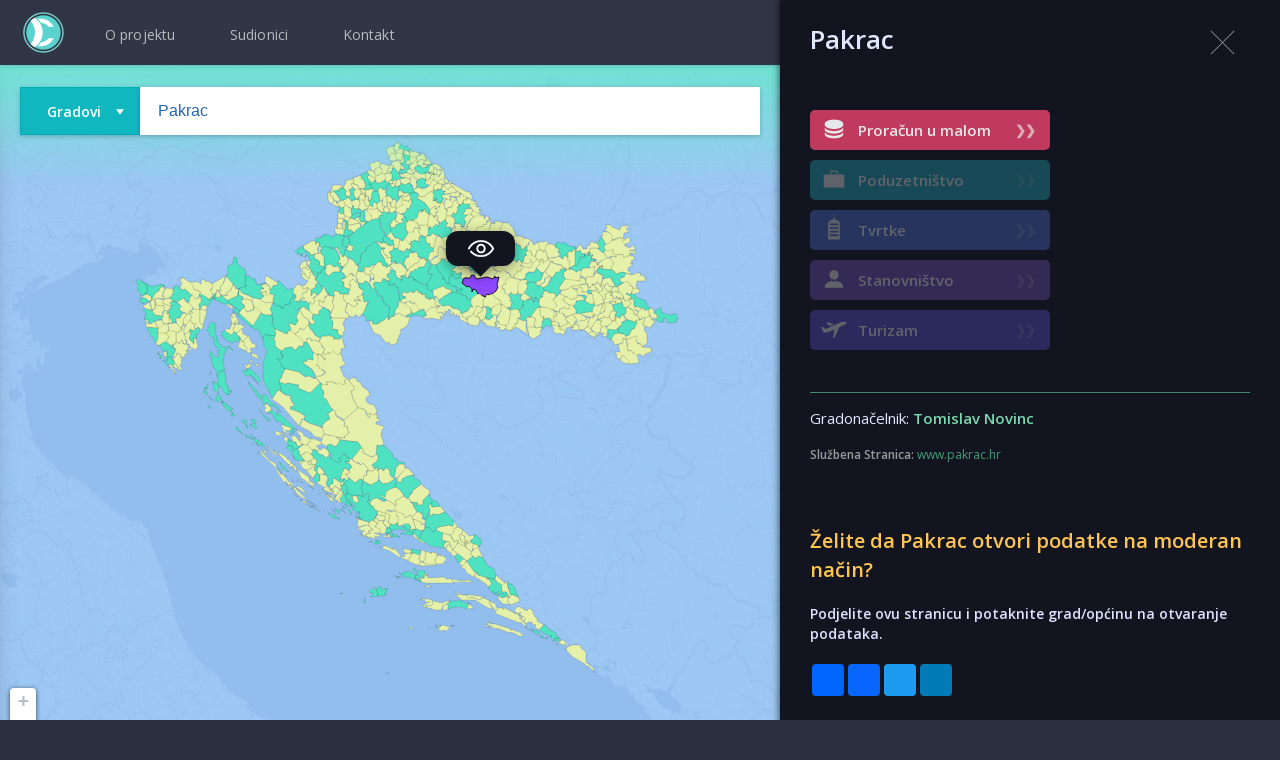

--- FILE ---
content_type: text/html; charset=UTF-8
request_url: https://www.opencity.hr/pakrac/
body_size: 10009
content:
<!DOCTYPE html>
<html>

<head>
  <!-- <base href="/" /> -->
  <meta charset="utf-8" />
  <title>Pakrac, openCity.hr</title>
  <meta name="description" content="Pakrac, Gradonačelnik Tomislav Novinc. openCity je projekt kojim se potiče otvaranje podataka hrvatskog javnog sektora na način primjeren EU standardima. U današnjem digitalnom svijetu informacije se građanima prezentiraju tako da ih lako i brzo razumiju -  interaktivnim vizualizacijama">
  <meta name="viewport" content="width=device-width, initial-scale=1">
  <meta http-equiv="x-ua-compatible" content="ie=edge">

  
  <!-- LANGUAGE AND GOOGLE TRANSLATE OPTIONS-->
  <meta name="google" content="notranslate">
  <meta http-equiv="Content-Language" content="hr">
  <!-- .............................................................. -->


  <!-- OG PROPERTIES-->
  <meta property="og:title" content="Pakrac, openCity.hr" />
  <meta property="og:description" content="Pakrac, Gradonačelnik Tomislav Novinc. openCity je projekt kojim se potiče otvaranje podataka hrvatskog javnog sektora na način primjeren EU standardima. U današnjem digitalnom svijetu informacije se građanima prezentiraju tako da ih lako i brzo razumiju -  interaktivnim vizualizacijama" />
  <meta property="og:type" content="website" />
  <meta name="twitter:card" content="summary_large_image" />
  <meta property="og:image" content="https://www.opencity.hr/images/og/oc_og_image.jpg" />
  <meta property="fb:app_id" content="313603382763080">
  <meta property="og:url" content="https://www.opencity.hr/pakrac/" />
  <meta property="og:site_name" content="openCity.hr">
  <!-- .............................................................. -->

  <!-- CANONICAL -->
      <link rel="canonical" href="https://www.opencity.hr/pakrac/" />
    
    <!-- FAVICON -->
    <link rel="apple-touch-icon" sizes="180x180" href="/favicon/apple-touch-icon.png">
    <link rel="icon" type="image/png" sizes="32x32" href="/favicon/favicon-32x32.png">
    <link rel="icon" type="image/png" sizes="16x16" href="/favicon/favicon-16x16.png">
    <link rel="manifest" href="/favicon/site.webmanifest">
    <link rel="mask-icon" href="/favicon/safari-pinned-tab.svg" color="#5bbad5">
    <link rel="shortcut icon" href="/favicon/favicon.ico">
    <meta name="msapplication-TileColor" content="#00aba9">
    <meta name="msapplication-config" content="favicon/browserconfig.xml">
    <meta name="theme-color" content="#ffffff">


      <!-- load stylesheets -->
      <link href="/css/style.css?v=1709725799" rel="stylesheet" />
      <link href="/css/ds_leaflet.css?v=1709725799" rel="stylesheet" />
      <link href="/css/jquery_ui.css" rel="stylesheet" />
      <link href="https://fonts.googleapis.com/css?family=Open+Sans:300,400,600&amp;subset=latin-ext" rel="stylesheet">

      <!-- MODULE BASED CSS -->
      
      <!-- MODULE BASED CSS -->
            

      <!-- if HRVZZ include these scripts -->
     

       <!-- Google Analytics -->
  <script async src="https://www.googletagmanager.com/gtag/js?id=UA-127327107-1"></script>
<script>
  window.dataLayer = window.dataLayer || [];
  function gtag(){dataLayer.push(arguments);}
  gtag('js', new Date());

  gtag('config', 'UA-127327107-1');
</script>
</head>
<body>

  <!-- FACEBOOK sdk and MESSENGER chat integration -->
  <!-- Load Facebook SDK for JavaScript -->
  <div id="fb-root"></div>
<script>(function(d, s, id) {
  var js, fjs = d.getElementsByTagName(s)[0];
  if (d.getElementById(id)) return;
  js = d.createElement(s); js.id = id;
  js.src = 'https://connect.facebook.net/en_US/sdk.js#xfbml=1&version=v3.1&appId=2045694519040661&autoLogAppEvents=1';
  fjs.parentNode.insertBefore(js, fjs);
}(document, 'script', 'facebook-jssdk'));</script>


  <div id="popup_overlay" class="popup_overlay" style="display: none"></div>

  <div id="c2c_popup" class="popup_container" style="display: none">
    <div class="c2c_popup">
      <div class="popup_header">
        <div class="popup_close_button">X</div>
      </div>
      <div class="popup_content_c2c">
        <!-- CONTENT INJECTED HERE VIA AJAX -->

      </div>
    </div>
  </div>

  <!--LOADING SCREEN-->
  <div id="loading-screen">
    <!-- <p class="font-big">UČITAVANJE PODATAKA</p> -->
    <div class="loading-message">
    <p class="font-small f-bold f-purewhite">Učitavanje u toku ...</p>
  </div>
  </div>

  <div class="popupBubble">
    <div class="bubbleContent">Odaberi željenu županiju na mapi za pokretanje aplikacije PROračun .</div>
    <div class="bubbleClose">OK</div>
  </div>

  <!--LAYER BASICS -->
  <div class="propBasicsContainer">
    <div class="propTitle" style="color: #515151; font-size: 13px;"></div>
  </div>

  <!--LAYER INFO -->
  <div class="propInfoContainer">
    <div class="propTitle">
    </div>
    <div class="propCloseButton"></div>
    <div class="propLink">
    </div>
  </div>

  <div class="ds-top">
  <div class="ds-top-container">

    <!-- MAIN MENU -->
    <!-- <div class="ds-x-button-container">
      <a class="menu-button">
        <span></span>
        <span></span>
        <span></span>
      </a>
    </div> -->
    

  
    <a href="/">
      <div class="ds-home-logo-container top-navbar-logo">
      </div>
    </a>

  
    
    <div class="portal-intro-menus-container">
      <div class="portal-intro-menus-wrapper">

        <a href="/projekt.php">
          <div class="portal-intro-menus-buttons">O projektu</div>
        </a>

        <div class="portal-intro-menus-dividers no-select">|</div>

        <a href="/sudionici.php">
        <div class="portal-intro-menus-buttons">Sudionici</div>
        </a>
        <!-- <div class="portal-intro-menus-dividers no-select">|</div>
        <a href="prices.php">
          <div class="portal-intro-menus-buttons" data-attr-scroll="#pricing_info_container">Cjenik</div>
        </a>
        <div class="portal-intro-menus-dividers no-select">|</div>
        <a href="about.php">
          <div class="portal-intro-menus-buttons" data-attr-scroll="#about_info_container">O Nama</div>
        </a> -->
        <div class="portal-intro-menus-dividers no-select">|</div>
        <a href="/kontakt.php">
          <div class="portal-intro-menus-buttons" data-attr-scroll="#contact_info_container">Kontakt</div>
        </a>
        <!-- <div class="portal-intro-menus-dividers no-select">|</div>
        <a href="blog/index.php">
          <div class="portal-intro-menus-buttons" data-attr-scroll="#contact_info_container">Blog</div>
        </a> -->
      </div>
    </div>
        
    <!-- // LOGIN TESTING -->
    
    <div class="ds-menu-button-container fb-container">
      <!--IF LOGGED IN SHOW USER MENU SHOW/HIDE -->
      <!--*****************************************-->
      <!-- Your like button code -->
        <div class="fb-like" 
            data-href="https://www.facebook.com/opencity.hr" 
            data-layout="button" 
            data-action="like" 
            data-size="large" 
            data-show-faces="false" 
            data-share="false">
        </div>

    </div>

    
    </div>
  </div>
  <!-- NAJBOLJI ZA HRVZZ -->
  <!----------------------->
  <div id="best-of-board" style="display: none;">
    <div class="ht70"></div>

    <!-- NOVO ZA ŽUPANIJE -->
        <div class="rang-positions-title-container">
        <div class="rang-title f-black">Najveći planirani projekti po županijama u 2025. godini</div>
    </div>
        <div class="rang-positions-container">
                      <div class="rang-position">
                  <div class="rang-header" style="height: 200px; background: url('https://www.opencity.hr/units_data/thumbnails/bg_bjelovarsko_bilogorska_zupanija.jpg'); background-repeat: no-repat; background-size: cover;">
              </div>
              <div class="rang-footer">
                  <div class="position-iznos" style="font-size: 22px; margin-top: 0; color: #343b40;">
                    <div>Bjelovarsko-bilogorska Županija</div>
                  </div>
                  <div class="position-iznos">
                    7 mil EUR                  </div>
                  <div class="ht30"></div>
                  <div class="position-divider"></div>
                  <div class="position-description">
                      Unaprjeđenje ponude lječilišnog i wellness turizma u Daruvarskim toplicama                  </div>
              </div>
            </div>
                      <div class="rang-position">
                  <div class="rang-header" style="height: 200px; background: url('https://www.opencity.hr/units_data/thumbnails/bg_brodsko_posavska_zupanija.jpg'); background-repeat: no-repat; background-size: cover;">
              </div>
              <div class="rang-footer">
                  <div class="position-iznos" style="font-size: 22px; margin-top: 0; color: #343b40;">
                    <div>Brodsko-posavska Županija</div>
                  </div>
                  <div class="position-iznos">
                    1,3 mil EUR                  </div>
                  <div class="ht30"></div>
                  <div class="position-divider"></div>
                  <div class="position-description">
                      Projekt "S osmijehom u školu 7" – potpora uključivanju učenika s teškoćama u razvoju                  </div>
              </div>
            </div>
                      <div class="rang-position">
                  <div class="rang-header" style="height: 200px; background: url('https://www.opencity.hr/units_data/thumbnails/bg_dubrovacko_neretvanska_zupanija.jpg'); background-repeat: no-repat; background-size: cover;">
              </div>
              <div class="rang-footer">
                  <div class="position-iznos" style="font-size: 22px; margin-top: 0; color: #343b40;">
                    <div>Dubrovačko-neretvanska Županija</div>
                  </div>
                  <div class="position-iznos">
                    15,5 mil EUR                  </div>
                  <div class="ht30"></div>
                  <div class="position-divider"></div>
                  <div class="position-description">
                      Izgradnja i opremanje Osnovne škole Cavtat                  </div>
              </div>
            </div>
                      <div class="rang-position">
                  <div class="rang-header" style="height: 200px; background: url('https://www.opencity.hr/units_data/thumbnails/bg_zagreb.jpg'); background-repeat: no-repat; background-size: cover;">
              </div>
              <div class="rang-footer">
                  <div class="position-iznos" style="font-size: 22px; margin-top: 0; color: #343b40;">
                    <div>Grad Zagreb</div>
                  </div>
                  <div class="position-iznos">
                    41 mil EUR                  </div>
                  <div class="ht30"></div>
                  <div class="position-divider"></div>
                  <div class="position-description">
                      Izgradnja Društvenog kulturnog centra i Gradske knjižnice Paromlin                  </div>
              </div>
            </div>
                      <div class="rang-position">
                  <div class="rang-header" style="height: 200px; background: url('https://www.opencity.hr/units_data/thumbnails/bg_istarska_zupanija.jpg'); background-repeat: no-repat; background-size: cover;">
              </div>
              <div class="rang-footer">
                  <div class="position-iznos" style="font-size: 22px; margin-top: 0; color: #343b40;">
                    <div>Istarska Županija</div>
                  </div>
                  <div class="position-iznos">
                    8,6 mil EUR                  </div>
                  <div class="ht30"></div>
                  <div class="position-divider"></div>
                  <div class="position-description">
                      Izgradnja sustava navodnjavanja Petrovija                  </div>
              </div>
            </div>
                      <div class="rang-position">
                  <div class="rang-header" style="height: 200px; background: url('https://www.opencity.hr/units_data/thumbnails/bg_karlovacka_zupanija.jpg'); background-repeat: no-repat; background-size: cover;">
              </div>
              <div class="rang-footer">
                  <div class="position-iznos" style="font-size: 22px; margin-top: 0; color: #343b40;">
                    <div>Karlovačka Županija</div>
                  </div>
                  <div class="position-iznos">
                    5,7 mil EUR                  </div>
                  <div class="ht30"></div>
                  <div class="position-divider"></div>
                  <div class="position-description">
                      Dogradnja građevine te izgradnja trodijelne i male školske sportske dvorane OŠ I.G. Kovačića                  </div>
              </div>
            </div>
                      <div class="rang-position">
                  <div class="rang-header" style="height: 200px; background: url('https://www.opencity.hr/units_data/thumbnails/bg_krapinsko_zagorska_zupanija.jpg'); background-repeat: no-repat; background-size: cover;">
              </div>
              <div class="rang-footer">
                  <div class="position-iznos" style="font-size: 22px; margin-top: 0; color: #343b40;">
                    <div>Krapinsko-zagorska Županija</div>
                  </div>
                  <div class="position-iznos">
                    10,1 mil EUR                  </div>
                  <div class="ht30"></div>
                  <div class="position-divider"></div>
                  <div class="position-description">
                      Izgradnja Centra za odgoj i obrazovanje Krapinske Toplice                  </div>
              </div>
            </div>
                      <div class="rang-position">
                  <div class="rang-header" style="height: 200px; background: url('https://www.opencity.hr/units_data/thumbnails/bg_licko_senjska_zupanija.jpg'); background-repeat: no-repat; background-size: cover;">
              </div>
              <div class="rang-footer">
                  <div class="position-iznos" style="font-size: 22px; margin-top: 0; color: #343b40;">
                    <div>Ličko-senjska Županija</div>
                  </div>
                  <div class="position-iznos">
                    2,6 mil EUR                  </div>
                  <div class="ht30"></div>
                  <div class="position-divider"></div>
                  <div class="position-description">
                      Rekonstrukcija i dogradnja školske zgrade OŠ Novalja                  </div>
              </div>
            </div>
                      <div class="rang-position">
                  <div class="rang-header" style="height: 200px; background: url('https://www.opencity.hr/units_data/thumbnails/bg_medjimurska_zupanija.jpg'); background-repeat: no-repat; background-size: cover;">
              </div>
              <div class="rang-footer">
                  <div class="position-iznos" style="font-size: 22px; margin-top: 0; color: #343b40;">
                    <div>Međimurska Županija</div>
                  </div>
                  <div class="position-iznos">
                    6,8 mil EUR                  </div>
                  <div class="ht30"></div>
                  <div class="position-divider"></div>
                  <div class="position-description">
                      Izgradnja nove OŠ Nedelišće (NPOO)                  </div>
              </div>
            </div>
                      <div class="rang-position">
                  <div class="rang-header" style="height: 200px; background: url('https://www.opencity.hr/units_data/thumbnails/bg_osjecko_baranjska_zupanija.jpg'); background-repeat: no-repat; background-size: cover;">
              </div>
              <div class="rang-footer">
                  <div class="position-iznos" style="font-size: 22px; margin-top: 0; color: #343b40;">
                    <div>Osječko-baranjska Županija</div>
                  </div>
                  <div class="position-iznos">
                    6,3 mil EUR                  </div>
                  <div class="ht30"></div>
                  <div class="position-divider"></div>
                  <div class="position-description">
                      Izgradnja I. gimnazije Osijek                  </div>
              </div>
            </div>
                      <div class="rang-position">
                  <div class="rang-header" style="height: 200px; background: url('https://www.opencity.hr/units_data/thumbnails/bg_pozesko_slavonska_zupanija.jpg'); background-repeat: no-repat; background-size: cover;">
              </div>
              <div class="rang-footer">
                  <div class="position-iznos" style="font-size: 22px; margin-top: 0; color: #343b40;">
                    <div>Požeško-slavonska Županija</div>
                  </div>
                  <div class="position-iznos">
                    11,6 mil EUR                  </div>
                  <div class="ht30"></div>
                  <div class="position-divider"></div>
                  <div class="position-description">
                      Izgradnja logističko-distributivnog centra za voće i povrće                  </div>
              </div>
            </div>
                      <div class="rang-position">
                  <div class="rang-header" style="height: 200px; background: url('https://www.opencity.hr/units_data/thumbnails/bg_primorsko_goranska_zupanija.jpg'); background-repeat: no-repat; background-size: cover;">
              </div>
              <div class="rang-footer">
                  <div class="position-iznos" style="font-size: 22px; margin-top: 0; color: #343b40;">
                    <div>Primorsko-goranska Županija</div>
                  </div>
                  <div class="position-iznos">
                    4 mil EUR                  </div>
                  <div class="ht30"></div>
                  <div class="position-divider"></div>
                  <div class="position-description">
                      Projekt "Energetska obnova Guvernerove palače u Rijeci" - EU                  </div>
              </div>
            </div>
                      <div class="rang-position">
                  <div class="rang-header" style="height: 200px; background: url('https://www.opencity.hr/units_data/thumbnails/bg_sibensko_kninska_zupanija.jpg'); background-repeat: no-repat; background-size: cover;">
              </div>
              <div class="rang-footer">
                  <div class="position-iznos" style="font-size: 22px; margin-top: 0; color: #343b40;">
                    <div>Šibensko-kninska Županija</div>
                  </div>
                  <div class="position-iznos">
                    5,4 mil EUR                  </div>
                  <div class="ht30"></div>
                  <div class="position-divider"></div>
                  <div class="position-description">
                      Rekonstrukcija i dogradnja OŠ Vodice                  </div>
              </div>
            </div>
                      <div class="rang-position">
                  <div class="rang-header" style="height: 200px; background: url('https://www.opencity.hr/units_data/thumbnails/bg_sisacko_moslavacka_zupanija.jpg'); background-repeat: no-repat; background-size: cover;">
              </div>
              <div class="rang-footer">
                  <div class="position-iznos" style="font-size: 22px; margin-top: 0; color: #343b40;">
                    <div>Sisačko-moslavačka Županija</div>
                  </div>
                  <div class="position-iznos">
                    12,4 mil EUR                  </div>
                  <div class="ht30"></div>
                  <div class="position-divider"></div>
                  <div class="position-description">
                      Projekt Centar gaming industrije                  </div>
              </div>
            </div>
                      <div class="rang-position">
                  <div class="rang-header" style="height: 200px; background: url('https://www.opencity.hr/units_data/thumbnails/bg_splitsko_dalmatinska_zupanija.jpg'); background-repeat: no-repat; background-size: cover;">
              </div>
              <div class="rang-footer">
                  <div class="position-iznos" style="font-size: 22px; margin-top: 0; color: #343b40;">
                    <div>Splitsko-dalmatinska Županija</div>
                  </div>
                  <div class="position-iznos">
                    6,3 mil EUR                  </div>
                  <div class="ht30"></div>
                  <div class="position-divider"></div>
                  <div class="position-description">
                      Zelena i digitalna tranzicija Specijalne bolnice Biokovka (NPOO)                  </div>
              </div>
            </div>
                      <div class="rang-position">
                  <div class="rang-header" style="height: 200px; background: url('https://www.opencity.hr/units_data/thumbnails/bg_varazdinska_zupanija.jpg'); background-repeat: no-repat; background-size: cover;">
              </div>
              <div class="rang-footer">
                  <div class="position-iznos" style="font-size: 22px; margin-top: 0; color: #343b40;">
                    <div>Varaždinska Županija</div>
                  </div>
                  <div class="position-iznos">
                    22,3 mil EUR                  </div>
                  <div class="ht30"></div>
                  <div class="position-divider"></div>
                  <div class="position-description">
                      Unaprjeđenje kvalitete smještaja i sadržaja Hotela Minerva                  </div>
              </div>
            </div>
                      <div class="rang-position">
                  <div class="rang-header" style="height: 200px; background: url('https://www.opencity.hr/units_data/thumbnails/bg_viroviticko_podravska_zupanija.jpg'); background-repeat: no-repat; background-size: cover;">
              </div>
              <div class="rang-footer">
                  <div class="position-iznos" style="font-size: 22px; margin-top: 0; color: #343b40;">
                    <div>Virovitičko-podravska Županija</div>
                  </div>
                  <div class="position-iznos">
                    9,9 mil EUR                  </div>
                  <div class="ht30"></div>
                  <div class="position-divider"></div>
                  <div class="position-description">
                      Izgradnja dvije nove škole i dvorane (OŠ Petra Preradovića u Pitomači i OŠ Ivane Brlić Mažuranić u Orahovici)                  </div>
              </div>
            </div>
                      <div class="rang-position">
                  <div class="rang-header" style="height: 200px; background: url('https://www.opencity.hr/units_data/thumbnails/bg_vukovarsko_srijemska_zupanija.jpg'); background-repeat: no-repat; background-size: cover;">
              </div>
              <div class="rang-footer">
                  <div class="position-iznos" style="font-size: 22px; margin-top: 0; color: #343b40;">
                    <div>Vukovarsko-srijemska Županija</div>
                  </div>
                  <div class="position-iznos">
                    3 mil EUR                  </div>
                  <div class="ht30"></div>
                  <div class="position-divider"></div>
                  <div class="position-description">
                      Energetska obnova zgrade Osnovne škole i školske dvorane Ivana Kozarca u Županji                  </div>
              </div>
            </div>
                      <div class="rang-position">
                  <div class="rang-header" style="height: 200px; background: url('https://www.opencity.hr/units_data/thumbnails/bg_zadarska_zupanija.jpg'); background-repeat: no-repat; background-size: cover;">
              </div>
              <div class="rang-footer">
                  <div class="position-iznos" style="font-size: 22px; margin-top: 0; color: #343b40;">
                    <div>Zadarska Županija</div>
                  </div>
                  <div class="position-iznos">
                    4,2 mil EUR                  </div>
                  <div class="ht30"></div>
                  <div class="position-divider"></div>
                  <div class="position-description">
                      Uvođenje novih usluga u zdravstvenom turizmu                  </div>
              </div>
            </div>
                      <div class="rang-position">
                  <div class="rang-header" style="height: 200px; background: url('https://www.opencity.hr/units_data/thumbnails/bg_zagrebacka_zupanija.jpg'); background-repeat: no-repat; background-size: cover;">
              </div>
              <div class="rang-footer">
                  <div class="position-iznos" style="font-size: 22px; margin-top: 0; color: #343b40;">
                    <div>Zagrebačka Županija</div>
                  </div>
                  <div class="position-iznos">
                    3,7 mil EUR                  </div>
                  <div class="ht30"></div>
                  <div class="position-divider"></div>
                  <div class="position-description">
                      Energetska obnova Doma zdravlja - ispostava Samobor                  </div>
              </div>
            </div>
            </div>
    <!------------------------>


    <div class="ht30"></div>

    <!--  -->

  </div>



  <!-- NAJBOLJI ZA HRVZZ - kraj -->
  <!------------------------------>


  <!--MAP CONTAINER-->
  <div id="map">
  </div>

  <!--TOP MENU-->
  
      <div class="menu">
    
    
    <div class="menu-middle" style="font-size: 0;">

    <div class="type-select-container">
      <div class="type-select-button inline-block">
      <div class="type-select-button-title inline-block no-select">Gradovi</div>
      <div class="inline-block type-dropdown-arrow"></div>
      </div>
      
        <div class="type-select-dropdown" style="display:none">
          <div class="type-select-gradovi type-select-picker no-select">Gradovi</div>
          <div class="type-select-zupanije type-select-picker no-select">Županije</div>
        </div>
    </div>
    
      <div class="search-container inline-block">
        <input type="text" id="unit_search" class="search-input-box" placeholder="unesi grad ili općinu...">
      </div>
    </div>

    <!--<div class="menu-right">
      <div class="user-box"></div>-->
    <!--<div class="icon facebook"></div>
      <div class="icon twitter"></div>-->
    <!--</div>-->
  </div>

  <!--LEFT PANEL LEGEND AND RANKING CONTAINER-->
  <!--<div class="left-panel">
    <div class="legend-title"></div>
    <div id="legend-container" class="legend-container">
      <div id="l_info" class="legend info"></div>
    </div>
    <div id="rank" class="ranking-container">
      <input type="text" id="search" placeholder="pretraži..." />
      <table class="ranking-table"></table>
    </div>
  </div>-->

  <!--INFO WINDOW MOBILE-->
  <div class="info-mob">
    <div class="info-mob-center">
      <p class="mob-title">dataSimplified</p>
      <p>platforma za podatkovnu integraciju, analitiku i vizualizaciju</p>
      <a href="https://www.datasimplified.com/">www.datasimplifed.com</a>
    </div>
    <div class="info-mob-bottom">
      <div class="">
        <p>Pratite Nas:</p>
      </div>
      <div class="mob-icon-container">
        <div class="icon facebook"></div>
        <div class="icon twitter"></div>
      </div>
    </div>
    <div class="info-mob-close">close</div>
  </div>

  <!-- SUDIONICI -->
  
  <div class="section-container bg-gradient-gray-blue main-page-participants" style="background: rgba(79, 72, 185, 0.3) none repeat scroll 0% 0%">
      <div class="mobile-padding">
        <div class="section-web span_12_of_12">
          <div class="row span_12_of_12">
            <div class="col span_12_of_12 f-left">
              <div class="ht50"></div>                  
                <div class="ht10"></div>
                <div class="resize-medium f-center">
                  <div class="wd300 sponsor-box center" style="background: #54d3d0;
                  font-weight: 600;">Sudionici</div>
                  <div class="ht30"></div>
                  <h4 class="resize-tiny participant-type-title f-bold f-white f-center margin-t20">Gradovi i općine</h4>
                  <div class="ht30"></div>
                  <a href="/zagreb/">
    <div class="participant-box">
    <div class="participant-image">
    <img src="/units_data/thumbnails/bg_zagreb.jpg"></img>
    </div>
    <div class="participant-box-header f-left">
    <div class="participant-name">Zagreb</div>
    <div class="ht30"></div>
    <div class="participant-mayor-column">Gradonačelnik</div>
    <div class="participant-mayor">Tomislav Tomašević</div><div class="ht30"></div>
        <img class="wd150" src="/images/sponsors/hrvzz_white.svg" style="opacity: 0.8">
    </div>
    </div>
    </a><a href="/zadar/">
    <div class="participant-box">
    <div class="participant-image">
    <img src="/units_data/thumbnails/bg_zadar.jpg"></img>
    </div>
    <div class="participant-box-header f-left">
    <div class="participant-name">Zadar</div>
    <div class="ht30"></div>
    <div class="participant-mayor-column">Gradonačelnik</div>
    <div class="participant-mayor">Šime Erlić</div>
    </div>
    </div>
    </a><a href="/vodnjan/">
    <div class="participant-box">
    <div class="participant-image">
    <img src="/units_data/thumbnails/bg_vodnjan.jpg"></img>
    </div>
    <div class="participant-box-header f-left">
    <div class="participant-name">Vodnjan</div>
    <div class="ht30"></div>
    <div class="participant-mayor-column">Gradonačelnik</div>
    <div class="participant-mayor">Igor Orlić</div>
    </div>
    </div>
    </a><a href="/vizinada/">
    <div class="participant-box">
    <div class="participant-image">
    <img src="/units_data/thumbnails/bg_vizinada.jpg"></img>
    </div>
    <div class="participant-box-header f-left">
    <div class="participant-name">Vižinada</div>
    <div class="ht30"></div>
    <div class="participant-mayor-column">Načelnik</div>
    <div class="participant-mayor">Marko Ferenac</div>
    </div>
    </div>
    </a><a href="/supetar/">
    <div class="participant-box">
    <div class="participant-image">
    <img src="/units_data/thumbnails/bg_supetar.jpg"></img>
    </div>
    <div class="participant-box-header f-left">
    <div class="participant-name">Supetar</div>
    <div class="ht30"></div>
    <div class="participant-mayor-column">Gradonačelnik</div>
    <div class="participant-mayor">Ivana Marković</div>
    </div>
    </div>
    </a><a href="/slavonski-brod/">
    <div class="participant-box">
    <div class="participant-image">
    <img src="/units_data/thumbnails/bg_slavonski-brod.jpg"></img>
    </div>
    <div class="participant-box-header f-left">
    <div class="participant-name">Slavonski Brod</div>
    <div class="ht30"></div>
    <div class="participant-mayor-column">Gradonačelnik</div>
    <div class="participant-mayor">Mirko Duspara</div>
    </div>
    </div>
    </a><a href="/pusca/">
    <div class="participant-box">
    <div class="participant-image">
    <img src="/units_data/thumbnails/bg_pusca.jpg"></img>
    </div>
    <div class="participant-box-header f-left">
    <div class="participant-name">Pušća</div>
    <div class="ht30"></div>
    <div class="participant-mayor-column">Načelnik</div>
    <div class="participant-mayor">Filip Bernardić</div>
    </div>
    </div>
    </a><a href="/pula/">
    <div class="participant-box">
    <div class="participant-image">
    <img src="/units_data/thumbnails/bg_pula.jpg"></img>
    </div>
    <div class="participant-box-header f-left">
    <div class="participant-name">Pula</div>
    <div class="ht30"></div>
    <div class="participant-mayor-column">Gradonačelnik</div>
    <div class="participant-mayor">Peđa Grbin</div>
    </div>
    </div>
    </a><a href="/porec/">
    <div class="participant-box">
    <div class="participant-image">
    <img src="/units_data/thumbnails/bg_porec.jpg"></img>
    </div>
    <div class="participant-box-header f-left">
    <div class="participant-name">Poreč - Parenzo</div>
    <div class="ht30"></div>
    <div class="participant-mayor-column">Gradonačelnik</div>
    <div class="participant-mayor">Loris Peršurić</div>
    </div>
    </div>
    </a><a href="/mali-losinj/">
    <div class="participant-box">
    <div class="participant-image">
    <img src="/units_data/thumbnails/bg_mali-losinj.jpg"></img>
    </div>
    <div class="participant-box-header f-left">
    <div class="participant-name">Mali Lošinj</div>
    <div class="ht30"></div>
    <div class="participant-mayor-column">Gradonačelnik</div>
    <div class="participant-mayor">Ana Kučić</div>
    </div>
    </div>
    </a><a href="/labin/">
    <div class="participant-box">
    <div class="participant-image">
    <img src="/units_data/thumbnails/bg_labin.jpg"></img>
    </div>
    <div class="participant-box-header f-left">
    <div class="participant-name">Labin</div>
    <div class="ht30"></div>
    <div class="participant-mayor-column">Gradonačelnik</div>
    <div class="participant-mayor">Donald Blašković</div>
    </div>
    </div>
    </a><a href="/fazana/">
    <div class="participant-box">
    <div class="participant-image">
    <img src="/units_data/thumbnails/bg_fazana.jpg"></img>
    </div>
    <div class="participant-box-header f-left">
    <div class="participant-name">Fažana</div>
    <div class="ht30"></div>
    <div class="participant-mayor-column">Načelnik</div>
    <div class="participant-mayor">Radomir Korać</div>
    </div>
    </div>
    </a><a href="/buje/">
    <div class="participant-box">
    <div class="participant-image">
    <img src="/units_data/thumbnails/bg_buje.jpg"></img>
    </div>
    <div class="participant-box-header f-left">
    <div class="participant-name">Buje</div>
    <div class="ht30"></div>
    <div class="participant-mayor-column">Gradonačelnik</div>
    <div class="participant-mayor">Fabrizio Vižintin</div>
    </div>
    </div>
    </a>  
                  <div class="ht50"></div>
                  <h4 class="resize-tiny participant-type-title f-bold f-white f-center margin-t20">Županije</h4>
                  <div class="ht20"></div>
                  <a href="http://www.hrvzz.hr" target="_blank">
                  <img class="wd300 sponsor-box" src="/images/sponsors/hrvzz.svg">
                  </a>
                  <div class="ht30"></div>
                  <a href="/istarska_zupanija/">
    <div class="participant-box participant-box-county">
    <div class="participant-image">
    <img src="/units_data/thumbnails/bg_istarska_zupanija.jpg"></img>
    </div>
    <div class="participant-box-header f-left">
    <div class="participant-name">Istarska</div>
    <div class="ht30"></div>
    <div class="participant-mayor-column">Župan</div>
    <div class="participant-mayor">Boris Miletić</div>
    </div>
    </div>
    </a><a href="/primorsko_goranska_zupanija/">
    <div class="participant-box participant-box-county">
    <div class="participant-image">
    <img src="/units_data/thumbnails/bg_primorsko_goranska_zupanija.jpg"></img>
    </div>
    <div class="participant-box-header f-left">
    <div class="participant-name">Primorsko-goranska</div>
    <div class="ht30"></div>
    <div class="participant-mayor-column">Župan</div>
    <div class="participant-mayor">Ivica Lukanović</div>
    </div>
    </div>
    </a><a href="/licko_senjska_zupanija/">
    <div class="participant-box participant-box-county">
    <div class="participant-image">
    <img src="/units_data/thumbnails/bg_licko_senjska_zupanija.jpg"></img>
    </div>
    <div class="participant-box-header f-left">
    <div class="participant-name">Ličko-senjska</div>
    <div class="ht30"></div>
    <div class="participant-mayor-column">Župan</div>
    <div class="participant-mayor">Ernest Petry</div>
    </div>
    </div>
    </a><a href="/zagrebacka_zupanija/">
    <div class="participant-box participant-box-county">
    <div class="participant-image">
    <img src="/units_data/thumbnails/bg_zagrebacka_zupanija.jpg"></img>
    </div>
    <div class="participant-box-header f-left">
    <div class="participant-name">Zagrebačka</div>
    <div class="ht30"></div>
    <div class="participant-mayor-column">Župan</div>
    <div class="participant-mayor">Stjepan Kožić</div>
    </div>
    </div>
    </a><a href="/krapinsko_zagorska_zupanija/">
    <div class="participant-box participant-box-county">
    <div class="participant-image">
    <img src="/units_data/thumbnails/bg_krapinsko_zagorska_zupanija.jpg"></img>
    </div>
    <div class="participant-box-header f-left">
    <div class="participant-name">Krapinsko-zagorska</div>
    <div class="ht30"></div>
    <div class="participant-mayor-column">Župan</div>
    <div class="participant-mayor">Željko Kolar</div>
    </div>
    </div>
    </a><a href="/sisacko_moslavacka_zupanija/">
    <div class="participant-box participant-box-county">
    <div class="participant-image">
    <img src="/units_data/thumbnails/bg_sisacko_moslavacka_zupanija.jpg"></img>
    </div>
    <div class="participant-box-header f-left">
    <div class="participant-name">Sisačko-moslavačka</div>
    <div class="ht30"></div>
    <div class="participant-mayor-column">Župan</div>
    <div class="participant-mayor">Ivan Celjak</div>
    </div>
    </div>
    </a><a href="/karlovacka_zupanija/">
    <div class="participant-box participant-box-county">
    <div class="participant-image">
    <img src="/units_data/thumbnails/bg_karlovacka_zupanija.jpg"></img>
    </div>
    <div class="participant-box-header f-left">
    <div class="participant-name">Karlovačka</div>
    <div class="ht30"></div>
    <div class="participant-mayor-column">Župan</div>
    <div class="participant-mayor">Martina Furdek-Hajdin</div>
    </div>
    </div>
    </a><a href="/varazdinska_zupanija/">
    <div class="participant-box participant-box-county">
    <div class="participant-image">
    <img src="/units_data/thumbnails/bg_varazdinska_zupanija.jpg"></img>
    </div>
    <div class="participant-box-header f-left">
    <div class="participant-name">Varaždinska</div>
    <div class="ht30"></div>
    <div class="participant-mayor-column">Župan</div>
    <div class="participant-mayor">Anđelko Stričak</div>
    </div>
    </div>
    </a><a href="/koprivnicko_krizevacka_zupanija/">
    <div class="participant-box participant-box-county">
    <div class="participant-image">
    <img src="/units_data/thumbnails/bg_koprivnicko_krizevacka_zupanija.jpg"></img>
    </div>
    <div class="participant-box-header f-left">
    <div class="participant-name">Koprivničko-križevačka</div>
    <div class="ht30"></div>
    <div class="participant-mayor-column">Župan</div>
    <div class="participant-mayor">Tomislav Golubić</div>
    </div>
    </div>
    </a><a href="/bjelovarsko_bilogorska_zupanija/">
    <div class="participant-box participant-box-county">
    <div class="participant-image">
    <img src="/units_data/thumbnails/bg_bjelovarsko_bilogorska_zupanija.jpg"></img>
    </div>
    <div class="participant-box-header f-left">
    <div class="participant-name">Bjelovarsko-bilogorska</div>
    <div class="ht30"></div>
    <div class="participant-mayor-column">Župan</div>
    <div class="participant-mayor">Marko Marušić</div>
    </div>
    </div>
    </a><a href="/viroviticko_podravska_zupanija/">
    <div class="participant-box participant-box-county">
    <div class="participant-image">
    <img src="/units_data/thumbnails/bg_viroviticko_podravska_zupanija.jpg"></img>
    </div>
    <div class="participant-box-header f-left">
    <div class="participant-name">Virovitičko-podravska</div>
    <div class="ht30"></div>
    <div class="participant-mayor-column">Župan</div>
    <div class="participant-mayor">Igor Andrović</div>
    </div>
    </div>
    </a><a href="/pozesko_slavonska_zupanija/">
    <div class="participant-box participant-box-county">
    <div class="participant-image">
    <img src="/units_data/thumbnails/bg_pozesko_slavonska_zupanija.jpg"></img>
    </div>
    <div class="participant-box-header f-left">
    <div class="participant-name">Požeško-slavonska</div>
    <div class="ht30"></div>
    <div class="participant-mayor-column">Župan</div>
    <div class="participant-mayor">Antonija Jozić</div>
    </div>
    </div>
    </a><a href="/brodsko_posavska_zupanija/">
    <div class="participant-box participant-box-county">
    <div class="participant-image">
    <img src="/units_data/thumbnails/bg_brodsko_posavska_zupanija.jpg"></img>
    </div>
    <div class="participant-box-header f-left">
    <div class="participant-name">Brodsko-posavska</div>
    <div class="ht30"></div>
    <div class="participant-mayor-column">Župan</div>
    <div class="participant-mayor">Danijel Marušić</div>
    </div>
    </div>
    </a><a href="/zadarska_zupanija/">
    <div class="participant-box participant-box-county">
    <div class="participant-image">
    <img src="/units_data/thumbnails/bg_zadarska_zupanija.jpg"></img>
    </div>
    <div class="participant-box-header f-left">
    <div class="participant-name">Zadarska</div>
    <div class="ht30"></div>
    <div class="participant-mayor-column">Župan</div>
    <div class="participant-mayor">Josip Bilaver</div>
    </div>
    </div>
    </a><a href="/osjecko_baranjska_zupanija/">
    <div class="participant-box participant-box-county">
    <div class="participant-image">
    <img src="/units_data/thumbnails/bg_osjecko_baranjska_zupanija.jpg"></img>
    </div>
    <div class="participant-box-header f-left">
    <div class="participant-name">Osječko-baranjska</div>
    <div class="ht30"></div>
    <div class="participant-mayor-column">Župan</div>
    <div class="participant-mayor">Nataša Tramišak</div>
    </div>
    </div>
    </a><a href="/sibensko_kninska_zupanija/">
    <div class="participant-box participant-box-county">
    <div class="participant-image">
    <img src="/units_data/thumbnails/bg_sibensko_kninska_zupanija.jpg"></img>
    </div>
    <div class="participant-box-header f-left">
    <div class="participant-name">Šibensko-kninska</div>
    <div class="ht30"></div>
    <div class="participant-mayor-column">Župan</div>
    <div class="participant-mayor">Paško Rakić</div>
    </div>
    </div>
    </a><a href="/vukovarsko_srijemska_zupanija/">
    <div class="participant-box participant-box-county">
    <div class="participant-image">
    <img src="/units_data/thumbnails/bg_vukovarsko_srijemska_zupanija.jpg"></img>
    </div>
    <div class="participant-box-header f-left">
    <div class="participant-name">Vukovarsko-srijemska</div>
    <div class="ht30"></div>
    <div class="participant-mayor-column">Župan</div>
    <div class="participant-mayor">Ivan Bosančić</div>
    </div>
    </div>
    </a><a href="/splitsko_dalmatinska_zupanija/">
    <div class="participant-box participant-box-county">
    <div class="participant-image">
    <img src="/units_data/thumbnails/bg_splitsko_dalmatinska_zupanija.jpg"></img>
    </div>
    <div class="participant-box-header f-left">
    <div class="participant-name">Splitsko-dalmatinska</div>
    <div class="ht30"></div>
    <div class="participant-mayor-column">Župan</div>
    <div class="participant-mayor">Blaženko Boban</div>
    </div>
    </div>
    </a><a href="/dubrovacko_neretvanska_zupanija/">
    <div class="participant-box participant-box-county">
    <div class="participant-image">
    <img src="/units_data/thumbnails/bg_dubrovacko_neretvanska_zupanija.jpg"></img>
    </div>
    <div class="participant-box-header f-left">
    <div class="participant-name">Dubrovačko-neretvanska</div>
    <div class="ht30"></div>
    <div class="participant-mayor-column">Župan</div>
    <div class="participant-mayor">Blaž Pezo</div>
    </div>
    </div>
    </a><a href="/medjimurska_zupanija/">
    <div class="participant-box participant-box-county">
    <div class="participant-image">
    <img src="/units_data/thumbnails/bg_medjimurska_zupanija.jpg"></img>
    </div>
    <div class="participant-box-header f-left">
    <div class="participant-name">Međimurska</div>
    <div class="ht30"></div>
    <div class="participant-mayor-column">Župan</div>
    <div class="participant-mayor">Matija Posavec</div>
    </div>
    </div>
    </a>                </div>
            </div>
          </div>
  
          <!-- <div class="row span_12_of_12">
                  <div class="col span_12_of_12">
                      <div class="ht75"></div>
                      <h3 class="f-regular f-white center" style="max-width: 640px;/* color: gray; */">O nama</h3>
                      <div class="ht10"></div>
                      <h5 class="f-light f-white center" style="/* margin-top: 0; */max-width:400px;">25 godina na tržištu</h5>
                      <div class="ht10"></div>
                      <div class="ht50 center" style="width: 280px; background: linear-gradient(90deg,rgba(255,237,255,0) 0,rgba(255,255,255,0.15) 50%,rgba(255,255,255,0) 100%); background-size: 100% 1px; background-repeat: no-repeat;"></div>
                  </div>
              </div> -->
          
          <div class="ht50"></div>
                <h5 class="resize-medium f-bold f-white f-center margin-t20">Želite se uključiti?</h5>
                  <h5 class="resize-tiny f-light f-white f-center margin-t20">Podignite ljestvicu transparentnosti i postanite moderan europski grad</h5>
                <div class="ht30"></div>
                <div class="f-center">
                  <a href="/kontakt.php">
                    <div class="button-new button-new-green">Kontaktirajte nas</div>
                  </a>
                </div>
  
                <div class="ht100"></div>
  
  
        </div>
      </div>
    </div>

    
  <!-- if HRVZZ show this stats dashboard -->
   
  <!-- INCLUDE WEB FOOTER -->
  
<div class="support-container f-center" style="background:white">
  <!-- UNCOMMENT LATER -->
  <div class="ht50"></div>
          <div class="project-support f-black f-center" style="font-size: 40px">Projekt su podržali</div>
      <div class="ht30"></div>
                <a href="https://www.hrvzz.hr" target="_blank" class="inline-block padding20 f-vertical">
                <img class="wd160" src="/images/sponsors/hrvzz.jpg" style="opacity: 0.8">
                </a>
                
                <a href="https://fet.unipu.hr" target="_blank" class="inline-block padding20 f-vertical">
                <img class="wd320" src="/images/sponsors/fet.jpg" style="opacity: 0.8">
                </a>
                
                <a href="https://www.pristupinfo.hr" target="_blank" class="inline-block padding20 f-vertical">
                <img class="wd160" src="/images/sponsors/ppi.jpg" style="opacity: 0.8">
                </a>
                <a href="http://www.ijf.hr/" target="_blank" class="inline-block padding20 f-vertical">
                <img class="wd320" src="/images/sponsors/ijf_small.jpg" style="opacity: 0.8">
                </a>
                <a href="https://transparency.hr" target="_blank" class="inline-block padding20 f-vertical">
                  <img class="wd320" src="/images/sponsors/tih.jpg" style="opacity: 0.8">
                  </a>

                  <a href="https://lider.media/" target="_blank" class="inline-block padding20 f-vertical">
                  <img class="wd320" src="/images/sponsors/lider.jpg" style="opacity: 0.8">
                  </a>

                <div class="ht50"></div>
    </div>

    


  
      <div class="web_footer f-center">
  <div class="resize padding20">

        <div class="ht30 mobile-no"></div>
    <div class="center" style="max-width: 900px;">
    <div class="fb-likes-mobile small-mobile-only"></div>
      <a href="https://www.opencity.hr">
        <div class="center topic-button-icon-opencity cursor" style="height: 120px; width: 120px;"></div>
      </a>  

                
                
        
                <div class="ht30"></div>
      <div class="section-web span_12_of_12 mobile-padding">
        <div class="row span_12_of_12">
          <!-- <div class="col span_4_of_12 f-left">
            <ul style="border-right: 1px solid #ffffff52">
              <h3 class="f-purewhite f-light" style="margin-top: 0">Moduli</h3>
              <li>
                <a href="app/tvrtke/index.php?module=Portal&amp;portal_submodule=basic&amp;companyID=917156" class="f-purewhite">
                  <div class="inline-block module-info-button-icon topic-button-icon-companies" style="width: 19px;height: 30px; margin-right: 8px; background-position: -3px;"></div>
                  <div class="inline-block">Tvrtke</div>
                </a>
              </li>
              <li>
                <a href="app/osobe/index.php" class="f-purewhite">
                  <div class="inline-block module-info-button-icon topic-button-icon-people" style="width: 17px;height: 30px; margin-right: 10px;background-position: -1px;"></div>
                  <div class="inline-block">Osobe</div>
                </a>
              </li>
              <li>
                <a href="app/trziste/index.php?module=Market&amp;market_submodule=marketBasic" class="f-purewhite">
                  <div class="inline-block module-info-button-icon topic-button-icon-ranking" style="width: 17px;height: 30px; margin-right: 10px;"></div>
                  <div class="inline-block">Tržište</div>
                </a>
              </li>
              <li>
                <a href="app/learn/index.php" class="f-purewhite">
                  <div class="inline-block module-info-button-icon topic-button-icon-learn" style="width: 17px;height: 30px; margin-right: 10px; background-position: -2px;"></div>
                  <div class="inline-block">Learn</div>
                </a>
              </li>
            </ul>
            <div class="ht30 mobile-only"></div>
          </div> -->

          <div class="col span_12_of_12 f-center f-white">
              <ul>
            <h4 class="f-blue f-light" style="margin-top: 12px;">openCity</h4>
            <li>
              <a href="/projekt.php">O projektu</a>
            </li>
            <li>
              <a href="/sudionici.php">Sudionici</a>
            </li>
            <!-- <li>
                <a href="https://www.datasimplified.com/hr">Tko smo</a>
              </li> -->
              <li>
                <a href="/kontakt.php">Kontakt</a>
              </li>
              
            <!-- <li>
              <a href="faq.php">Često postavljana pitanja</a>
            </li>
            <li>
              <a href="blog/index.php">Blog</a>
            </li> -->
            </ul>
          </div>
          <!-- <div class="col span_4_of_12 f-left">
            <ul>

              <h4 class="f-blue f-light" style="margin-top: 12px;">O nama</h4>
              <li>
                <a href="https://www.datasimplified.com/hr">Tko smo</a>
              </li>
              <li>
                <a href="services.php">Usluge</a>
              </li>
              <li>
                <a href="contact.php">Kontakt</a>
              </li>
            </ul>
            <div class="ht30 mobile-only"></div>
          </div> -->
        </div>
      </div>


              <div class="ht50"></div>

      <div class="center f-center">
          <a class="inline-block" href="https://www.facebook.com/opencity.hr/" target="_blank">
            <div id="facebook" class="button-follow facebook-icon"></div>
          </a>
          <a class="inline-block" href="https://twitter.com/OpencityHr" target="_blank">
            <div id="twitter" class="button-follow button-follow-last twitter-icon"></div>
          </a>
          <!-- <a class="inline-block" href="https://www.linkedin.com/company/astreel/" target="_blank">
            <div id="linkedin" class="button-follow linkedin-icon"></div>
          </a>
          <a class="inline-block" href="https://plus.google.com/b/105569160656930086389/105569160656930086389" target="_blank">
            <div id="googleplus" class="button-follow googleplus-icon"></div>
          </a>
          <a class="inline-block" href="https://www.youtube.com/channel/UCN04YMJ4CXEYtetDMl-E2Pw" target="_blank">
            <div id="youtube" class="button-follow youtube-icon"></div>
          </a> -->
          <div class="ht10"></div>
          <div class="ht20 center" style="max-width: 300px; background: linear-gradient(90deg,rgba(255,237,255,0) 0,rgba(255,255,255,0.15) 50%,rgba(255,255,255,0) 100%); background-size: 100% 1px; background-repeat: no-repeat;"></div>


          <!-- <div class="inline-block cursor f-white title-small dialog-open" data-id="#ds-userAgreement" style="color: rgb(213, 214, 217)">Uvjeti poslovanja</div>
          <div class="portal-intro-menus-dividers no-select">|</div>
          <div class="inline-block cursor f-white title-small dialog-open" data-id="#ds-userPrivacy" style="color: rgb(213, 214, 217)">Zaštita privatnosti</div> -->
      </div>
      <div class="ht50"></div>
      <div class="resize f-center f-lightblue" style="font-size: 11px">Copyright © Coin d.o.o. 2018 All Rights Reserved</div>

      <div class="ht50 mobile"></div>

    </div>
            
    
    
  </div>
</div>
  <!-- LOAD SCRIPTS -->
  <!--SET BUST VERSION FOR REQUIRE JS TO REQUIRE NEW FILES-->
<script>
  require = {
    //   urlArgs: "bust=v",
    //   baseUrl: '../libraries',
      paths: {
        'jquery' : ['https://code.jquery.com/jquery-3.3.1.min'],
        'jquery.ui' : ['https://code.jquery.com/ui/1.12.1/jquery-ui.min'],
        'DataTable': ['https://cdn.datatables.net/1.10.16/js/jquery.dataTables.min'],
        'global_functions': ['/ds_engine_new/js/global_functions'],
        'numeral' : ['https://cdnjs.cloudflare.com/ajax/libs/numeral.js/2.0.6/numeral.min'],
        'chartJS' : ['/libraries/Chart.min'],
        'carto': ['https://libs.cartocdn.com/cartodb.js/v3/3.15/cartodb'],
        'echartsJS' : ['/libraries/echarts.min'],
        'datalabels': ['/libraries/datalabels.min'],
        'numeral': ['/libraries/numeral.min'],
        'map_mod' : ['/js/ds_map_mod'],
        'outlabels': ['/libraries/chartjs-plugin-piechart-outlabels.min'],
        'pips': ['https://cdnjs.cloudflare.com/ajax/libs/jQuery-ui-Slider-Pips/1.11.4/jquery-ui-slider-pips.min'],
        'select2': ['https://cdnjs.cloudflare.com/ajax/libs/select2/4.0.5/js/select2.min'],
        'treetable': ['https://cdnjs.cloudflare.com/ajax/libs/jquery-treetable/3.2.0/jquery.treetable.min']
      },
      map: {
        datalabels: {
          "chart.js": "chartJS"
        },
        outlabels: {
          "chart.js": "chartJS"
        }
      }
  };
</script>

<script type="text/javascript" src="https://cdnjs.cloudflare.com/ajax/libs/require.js/2.3.5/require.min.js"></script>



<script type="text/javascript">

require(['jquery', 'carto', 'map_mod'], function ($) {

});

</script>


  <!-- if HRVZZ include these scripts -->
      

</body>

</html>


--- FILE ---
content_type: text/html; charset=UTF-8
request_url: https://www.opencity.hr/php/get_units.php?type=GRAD&unit_id=pakrac&lock=0
body_size: 154515
content:
{"type": "FeatureCollection","features": [{"type" : "Feature", "properties" : {"id" : 2, "name" : "Bale", "Exists" : true, "plan" : "minipro", "thumbnail" : "bale", "type" : "OPĆINA"}, "geometry" : {"type":"MultiPolygon","coordinates":[[[[13.789471125,45.093445465],[13.836025014,45.08573973],[13.857681273,45.056495167],[13.815430279,45.018781897],[13.800614303,45.021642153],[13.735612289,44.98584491],[13.710971845,45.009579644],[13.731820044,45.051928744],[13.733582753,45.087134663],[13.789471125,45.093445465]]]]}},{"type" : "Feature", "properties" : {"id" : 3, "name" : "Barban", "Exists" : true, "plan" : "minipro", "thumbnail" : "barban", "type" : "OPĆINA"}, "geometry" : {"type":"MultiPolygon","coordinates":[[[[14.02066477,45.118381634],[14.019768113,45.083835702],[14.028854381,45.077595874],[14.018803073,45.070436824],[14.033827014,45.068152975],[14.043527899,45.052972056],[14.034299209,45.038549931],[14.046567246,45.014391176],[14.038161137,45.004358081],[14.014491446,45.005651083],[14.003725145,45.024501027],[13.997852151,45.020004143],[13.996915959,45.036581345],[13.973953277,45.016102575],[13.977454899,45.0025452],[13.96812592,45.00357731],[13.926909098,45.020791343],[13.922972966,45.041938275],[13.934771233,45.088844002],[13.989906184,45.103220766],[13.990620436,45.13050304],[14.010313352,45.154756356],[14.031107751,45.138970257],[14.02066477,45.118381634]]]]}},{"type" : "Feature", "properties" : {"id" : 4, "name" : "Brtonigla", "Exists" : true, "plan" : "minipro", "thumbnail" : "brtonigla", "type" : "OPĆINA"}, "geometry" : {"type":"MultiPolygon","coordinates":[[[[13.65348849,45.373804103],[13.663298447,45.365469512],[13.663303535,45.3473463],[13.652388203,45.345913361],[13.651849123,45.33581949],[13.61644188,45.339553874],[13.609843081,45.354249631],[13.58928769,45.360652272],[13.555928808,45.356397887],[13.540895619,45.36724833],[13.610728314,45.393728344],[13.65348849,45.373804103]]]]}},{"type" : "Feature", "properties" : {"id" : 5, "name" : "Buje", "Exists" : true, "plan" : "mediumpro_gsp", "thumbnail" : "buje", "type" : "GRAD"}, "geometry" : {"type":"MultiPolygon","coordinates":[[[[13.565980554,45.4854557],[13.67558341,45.44258692],[13.704319539,45.457372026],[13.708145902,45.452409914],[13.766745375,45.46761004],[13.808043814,45.455139252],[13.803076514,45.444240216],[13.788281589,45.440416627],[13.783898401,45.45227512],[13.752580585,45.435182546],[13.739844415,45.414184293],[13.70825537,45.409944412],[13.692780858,45.351295593],[13.678531097,45.353246463],[13.681357285,45.35960514],[13.666263194,45.355002725],[13.664147579,45.362473895],[13.659540947,45.353754284],[13.663298447,45.365469512],[13.637958615,45.385714289],[13.610728314,45.393728344],[13.598577886,45.388216882],[13.592051011,45.39598346],[13.609546047,45.397673347],[13.613713744,45.407451423],[13.598210577,45.433583152],[13.615823114,45.434607611],[13.61105509,45.457576977],[13.581671021,45.466677455],[13.553414598,45.488599822],[13.565980554,45.4854557]]]]}},{"type" : "Feature", "properties" : {"id" : 6, "name" : "Buzet", "Exists" : true, "plan" : "minipro", "thumbnail" : "buzet", "type" : "GRAD"}, "geometry" : {"type":"MultiPolygon","coordinates":[[[[13.957126533,45.45566006],[13.990782715,45.425168627],[14.012995437,45.422059982],[14.025234137,45.429660696],[14.099974692,45.38511838],[14.084176716,45.379674842],[14.09357331,45.371740925],[14.072767448,45.350355434],[14.080470465,45.33962823],[14.070865395,45.32772638],[14.055142686,45.325788865],[14.029863362,45.336024723],[14.018412103,45.356371953],[13.934895452,45.325326263],[13.855676067,45.353959662],[13.898797633,45.397648306],[13.886876671,45.414135246],[13.892961545,45.437839777],[13.914749488,45.453579146],[13.957126533,45.45566006]]]]}},{"type" : "Feature", "properties" : {"id" : 7, "name" : "Cerovlje", "Exists" : true, "plan" : "minipro", "thumbnail" : "cerovlje", "type" : "OPĆINA"}, "geometry" : {"type":"MultiPolygon","coordinates":[[[[14.027747512,45.342620774],[14.041671248,45.329609212],[14.090705013,45.31319094],[14.121631008,45.271939434],[14.088816068,45.260641292],[14.08289052,45.238474905],[14.063668629,45.242467636],[14.053932936,45.231605386],[14.03966716,45.242664599],[14.004432277,45.242768298],[13.974778632,45.258353205],[13.963696584,45.277123756],[13.984577854,45.296937292],[13.93671661,45.325487184],[14.015608144,45.356140894],[14.027747512,45.342620774]]]]}},{"type" : "Feature", "properties" : {"id" : 8, "name" : "Fažana", "Exists" : true, "plan" : "pro", "thumbnail" : "fazana", "type" : "OPĆINA"}, "geometry" : {"type":"MultiPolygon","coordinates":[[[[13.82295435,44.957989039],[13.831060725,44.954508499],[13.828777839,44.942732106],[13.846264823,44.938275271],[13.82991902,44.900834068],[13.810775553,44.905787077],[13.814169995,44.914575751],[13.804493448,44.914285992],[13.790923936,44.939621896],[13.80899527,44.938559073],[13.82295435,44.957989039]]]]}},{"type" : "Feature", "properties" : {"id" : 9, "name" : "Funtana", "Exists" : true, "plan" : "minipro", "thumbnail" : "funtana", "type" : "OPĆINA"}, "geometry" : {"type":"MultiPolygon","coordinates":[[[[13.633846781,45.167193195],[13.590952239,45.173349729],[13.604682563,45.178971478],[13.581543652,45.198407645],[13.599107003,45.198808861],[13.61945863,45.187771832],[13.633846781,45.167193195]]]]}},{"type" : "Feature", "properties" : {"id" : 10, "name" : "Gračišće", "Exists" : true, "plan" : "minipro", "thumbnail" : "gracisce", "type" : "OPĆINA"}, "geometry" : {"type":"MultiPolygon","coordinates":[[[[14.027418933,45.245323742],[14.053902557,45.231471717],[14.009708221,45.193410443],[14.01037616,45.154801892],[13.987356749,45.130303205],[13.935377009,45.166384887],[13.941885249,45.174904268],[13.920055814,45.187371466],[13.930470591,45.207005112],[13.973227478,45.207882897],[13.994306365,45.23838727],[14.027418933,45.245323742]]]]}},{"type" : "Feature", "properties" : {"id" : 11, "name" : "Grožnjan", "Exists" : true, "plan" : "minipro", "thumbnail" : "groznjan", "type" : "OPĆINA"}, "geometry" : {"type":"MultiPolygon","coordinates":[[[[13.78751555,45.441569314],[13.803076514,45.444240216],[13.815209252,45.437416115],[13.788309207,45.38050452],[13.776347313,45.376831689],[13.780401407,45.370575977],[13.794510785,45.372876253],[13.795009719,45.349350087],[13.736848444,45.357640041],[13.693195838,45.343237537],[13.673988954,45.348262613],[13.653493321,45.335352955],[13.662812511,45.36225132],[13.666263194,45.355002725],[13.681357285,45.35960514],[13.678531097,45.353246463],[13.692780858,45.351295593],[13.70825537,45.409944412],[13.739844415,45.414184293],[13.751637503,45.434479369],[13.783898401,45.45227512],[13.78751555,45.441569314]]]]}},{"type" : "Feature", "properties" : {"id" : 12, "name" : "Kanfanar", "Exists" : true, "plan" : "minipro", "thumbnail" : "kanfanar", "type" : "OPĆINA"}, "geometry" : {"type":"MultiPolygon","coordinates":[[[[13.819985522,45.157756254],[13.844564443,45.159987027],[13.85590655,45.107331079],[13.823271844,45.090045717],[13.724096702,45.090412832],[13.734944783,45.132504771],[13.775961166,45.146044737],[13.79761474,45.162508607],[13.819985522,45.157756254]]]]}},{"type" : "Feature", "properties" : {"id" : 13, "name" : "Karojba", "Exists" : true, "plan" : "minipro", "thumbnail" : "karojba", "type" : "OPĆINA"}, "geometry" : {"type":"MultiPolygon","coordinates":[[[[13.812949543,45.312823123],[13.828510509,45.317087009],[13.857185351,45.300441595],[13.885719275,45.303827746],[13.887461112,45.29886841],[13.877505424,45.283860217],[13.840469477,45.262199591],[13.793783415,45.258504088],[13.799109154,45.296624895],[13.779373425,45.304298805],[13.778806705,45.323585976],[13.790768329,45.326754652],[13.812949543,45.312823123]]]]}},{"type" : "Feature", "properties" : {"id" : 14, "name" : "Kaštelir-Labinci", "Exists" : true, "plan" : "minipro", "thumbnail" : "kastelir-labinci", "type" : "OPĆINA"}, "geometry" : {"type":"MultiPolygon","coordinates":[[[[13.699459169,45.330494842],[13.710468242,45.32658813],[13.714225469,45.311611612],[13.698521312,45.29173572],[13.706163323,45.288690891],[13.702068613,45.275371317],[13.692899137,45.266169091],[13.67164008,45.265222156],[13.647515835,45.29644397],[13.641809562,45.332011218],[13.674636506,45.348405108],[13.699459169,45.330494842]]]]}},{"type" : "Feature", "properties" : {"id" : 15, "name" : "Kršan", "Exists" : true, "plan" : "minipro", "thumbnail" : "krsan", "type" : "OPĆINA"}, "geometry" : {"type":"MultiPolygon","coordinates":[[[[14.126958611,45.143539521],[14.151505635,45.155188872],[14.142150552,45.164999937],[14.114741749,45.158977815],[14.082511223,45.189131173],[14.106222497,45.210124275],[14.089648004,45.2308529],[14.103070627,45.24871357],[14.118545056,45.246485143],[14.121683125,45.252412493],[14.087678567,45.25926441],[14.123709932,45.272666285],[14.139508189,45.266244092],[14.192776324,45.27423625],[14.191221999,45.251719351],[14.207158045,45.217074192],[14.196403479,45.165202952],[14.226585198,45.1538388],[14.224687077,45.138290688],[14.207613688,45.116040736],[14.174093046,45.134931025],[14.145717938,45.123685422],[14.126958611,45.143539521]]]]}},{"type" : "Feature", "properties" : {"id" : 16, "name" : "Labin", "Exists" : true, "plan" : "c2c", "thumbnail" : "labin", "type" : "GRAD"}, "geometry" : {"type":"MultiPolygon","coordinates":[[[[14.181356545,45.130654719],[14.197488495,45.105729301],[14.165944583,45.072783192],[14.151609351,45.078585671],[14.147508633,45.067337849],[14.159794709,45.05909559],[14.16267612,45.040848542],[14.14393277,45.055054394],[14.130363491,45.04898565],[14.140292687,45.008951557],[14.125759207,45.004467828],[14.096900953,45.019821178],[14.0788796,45.039079612],[14.083044,45.050145979],[14.067459468,45.055311455],[14.088765656,45.084811148],[14.107702664,45.092348639],[14.097159881,45.089038081],[14.097154427,45.096612404],[14.071284105,45.098313075],[14.081696322,45.105866349],[14.076202989,45.110042638],[14.080409291,45.116393841],[14.091454639,45.109138909],[14.111172785,45.114378253],[14.13380834,45.106955295],[14.143975243,45.122916483],[14.171065936,45.13326685],[14.181356545,45.130654719]]]]}},{"type" : "Feature", "properties" : {"id" : 17, "name" : "Lanišće", "Exists" : true, "plan" : "minipro", "thumbnail" : "lanisce", "type" : "OPĆINA"}, "geometry" : {"type":"MultiPolygon","coordinates":[[[[14.0277763,45.509840873],[14.07290935,45.484602042],[14.109077675,45.482396467],[14.107910045,45.45955335],[14.13344612,45.432718135],[14.205364326,45.404300888],[14.18253526,45.385774013],[14.187121411,45.376727109],[14.177385423,45.362196774],[14.151424085,45.354358353],[14.111556643,45.385955787],[14.079738088,45.394351907],[14.025234137,45.429660696],[14.004221916,45.422496863],[13.974359726,45.437296526],[13.970726497,45.447704474],[13.996742448,45.472179987],[13.96216558,45.5059242],[13.974582082,45.515030709],[14.001886444,45.508052258],[14.001925486,45.519957323],[14.0277763,45.509840873]]]]}},{"type" : "Feature", "properties" : {"id" : 18, "name" : "Ližnjan", "Exists" : true, "plan" : "minipro", "thumbnail" : "liznjan", "type" : "OPĆINA"}, "geometry" : {"type":"MultiPolygon","coordinates":[[[[13.942194251,44.930583846],[13.974608609,44.925153299],[13.984586418,44.906667755],[13.980698843,44.891590786],[14.003670084,44.886119121],[13.990250971,44.878545462],[14.000710176,44.862550942],[13.980572042,44.8535538],[13.97830122,44.840286399],[13.988849457,44.82875288],[13.971511036,44.820930738],[13.991114778,44.820673384],[14.00101755,44.802221405],[13.965846038,44.803621116],[13.965980714,44.814104273],[13.942967339,44.837121446],[13.9197662,44.848873864],[13.916823988,44.864127009],[13.899434442,44.867596715],[13.904760895,44.879689014],[13.887311668,44.881374423],[13.905628598,44.906056392],[13.92671121,44.908200073],[13.942194251,44.930583846]]]]}},{"type" : "Feature", "properties" : {"id" : 19, "name" : "Lupoglav", "Exists" : true, "plan" : "minipro", "thumbnail" : "lupoglav", "type" : "OPĆINA"}, "geometry" : {"type":"MultiPolygon","coordinates":[[[[14.152283525,45.354067773],[14.178296847,45.362725242],[14.187863936,45.376588402],[14.201949198,45.37006453],[14.215253951,45.327350027],[14.203228847,45.328841696],[14.187936045,45.311627698],[14.192776324,45.27423625],[14.137736544,45.266266749],[14.119332061,45.273910482],[14.090705013,45.31319094],[14.059882575,45.326124873],[14.079173538,45.336981195],[14.072767448,45.350355434],[14.09357331,45.371740925],[14.084090968,45.378657313],[14.09009572,45.384014399],[14.111556643,45.385955787],[14.152283525,45.354067773]]]]}},{"type" : "Feature", "properties" : {"id" : 20, "name" : "Marčana", "Exists" : true, "plan" : "minipro", "thumbnail" : "marcana", "type" : "OPĆINA"}, "geometry" : {"type":"MultiPolygon","coordinates":[[[[13.998492048,45.035722238],[13.997852151,45.020004143],[14.003725145,45.024501027],[14.012335311,45.00710835],[14.069110164,44.993347819],[14.076528474,44.978379284],[14.064307291,44.978279964],[14.064463949,44.967068214],[14.05236425,44.962810965],[14.053272988,44.947609759],[14.031458457,44.954334043],[14.04997325,44.938673129],[14.038811137,44.918097488],[14.026536852,44.926417023],[14.028805729,44.919560846],[14.01891109,44.915966667],[14.029860828,44.912550341],[14.026825787,44.904767144],[13.996101158,44.891884514],[13.974608609,44.925153299],[13.941381603,44.930682085],[13.92671121,44.908200073],[13.905628598,44.906056392],[13.905468055,44.897154525],[13.889220815,44.893344125],[13.895279936,44.907522769],[13.884963225,44.907962592],[13.911455115,44.929492196],[13.925413525,44.956819998],[13.917010269,44.960196438],[13.920955017,44.972913642],[13.90048937,44.968435064],[13.904390329,44.978623627],[13.89035249,44.975428531],[13.911443088,45.001269959],[13.898662476,45.006304102],[13.930756598,45.020638389],[13.977454899,45.0025452],[13.973953277,45.016102575],[13.998492048,45.035722238]]]]}},{"type" : "Feature", "properties" : {"id" : 21, "name" : "Medulin", "Exists" : true, "plan" : "minipro", "thumbnail" : "medulin", "type" : "OPĆINA"}, "geometry" : {"type":"MultiPolygon","coordinates":[[[[13.919976821,44.857245299],[13.921330732,44.847061753],[13.942967339,44.837121446],[13.966021549,44.811107825],[13.965846038,44.803621116],[13.950210445,44.803170231],[13.933877675,44.813867992],[13.929607482,44.803087235],[13.934212613,44.816966931],[13.922459555,44.816321321],[13.923816996,44.82560354],[13.908992453,44.830502755],[13.899501412,44.817506594],[13.884001675,44.823979969],[13.924216433,44.803414619],[13.9138249,44.792660998],[13.920465237,44.780844534],[13.912607225,44.775370367],[13.921598997,44.776953942],[13.917145293,44.771867624],[13.92677641,44.769600537],[13.919350411,44.76607478],[13.905315292,44.769433109],[13.902458147,44.808265568],[13.873629257,44.804637417],[13.878222524,44.810280244],[13.862118609,44.812730966],[13.874806821,44.820812054],[13.855378353,44.816011496],[13.84619924,44.827429533],[13.862019666,44.828065051],[13.861111004,44.833113684],[13.843555333,44.833171462],[13.863508771,44.849006048],[13.895610565,44.83589093],[13.906426884,44.853174783],[13.919976821,44.857245299]]]]}},{"type" : "Feature", "properties" : {"id" : 22, "name" : "Motovun", "Exists" : true, "plan" : "minipro", "thumbnail" : "motovun", "type" : "OPĆINA"}, "geometry" : {"type":"MultiPolygon","coordinates":[[[[13.856220145,45.358635398],[13.883558845,45.341169222],[13.912800254,45.338067448],[13.919717151,45.331276014],[13.896693967,45.336959345],[13.867075457,45.325025487],[13.886715297,45.303756456],[13.858402932,45.3001298],[13.832162711,45.316251491],[13.813322882,45.312656023],[13.781433065,45.329607119],[13.788171176,45.347469095],[13.856220145,45.358635398]]]]}},{"type" : "Feature", "properties" : {"id" : 23, "name" : "Novigrad", "Exists" : true, "plan" : "minipro", "thumbnail" : "novigrad-cittanova", "type" : "GRAD"}, "geometry" : {"type":"MultiPolygon","coordinates":[[[[13.576495082,45.358979856],[13.609843081,45.354249631],[13.61644188,45.339553874],[13.654053038,45.335422522],[13.593632037,45.315523939],[13.559232163,45.314694685],[13.564406067,45.321940744],[13.539069187,45.329052676],[13.538061649,45.352364357],[13.576495082,45.358979856]]]]}},{"type" : "Feature", "properties" : {"id" : 24, "name" : "Oprtalj", "Exists" : true, "plan" : "minipro", "thumbnail" : "oprtalj", "type" : "OPĆINA"}, "geometry" : {"type":"MultiPolygon","coordinates":[[[[13.826517688,45.435417432],[13.850783685,45.432381939],[13.854279989,45.425542407],[13.892502692,45.425689996],[13.886876671,45.414135246],[13.898797633,45.397648306],[13.879927435,45.371351135],[13.852611349,45.357834363],[13.795009719,45.349350087],[13.794510785,45.372876253],[13.780401407,45.370575977],[13.776851458,45.378915762],[13.788309207,45.38050452],[13.809233133,45.432448059],[13.826517688,45.435417432]]]]}},{"type" : "Feature", "properties" : {"id" : 25, "name" : "Pazin", "Exists" : true, "plan" : "minipro", "thumbnail" : "pazin", "type" : "GRAD"}, "geometry" : {"type":"MultiPolygon","coordinates":[[[[13.903209779,45.336509098],[13.945261823,45.322821712],[13.984275667,45.297438541],[13.963583621,45.272119439],[14.00581383,45.241700454],[13.988847911,45.234469657],[13.973227478,45.207882897],[13.930470591,45.207005112],[13.920055814,45.187371466],[13.941885249,45.174904268],[13.928198456,45.165237963],[13.884203392,45.165600066],[13.886298961,45.184725185],[13.854150195,45.214202838],[13.849241287,45.24489355],[13.831517912,45.236389907],[13.840469477,45.262199591],[13.877505424,45.283860217],[13.887461112,45.29886841],[13.866738085,45.324671191],[13.903209779,45.336509098]]]]}},{"type" : "Feature", "properties" : {"id" : 26, "name" : "Pićan", "Exists" : true, "plan" : "minipro", "thumbnail" : "pican", "type" : "OPĆINA"}, "geometry" : {"type":"MultiPolygon","coordinates":[[[[14.09622179,45.254841832],[14.121683125,45.252412493],[14.118545056,45.246485143],[14.103070627,45.24871357],[14.089648004,45.2308529],[14.106127417,45.209691588],[14.067269253,45.17485264],[14.067155077,45.162343212],[14.050814503,45.150555161],[14.022814966,45.147331736],[14.009127202,45.158624626],[14.009708221,45.193410443],[14.062376482,45.242034107],[14.082308456,45.238236266],[14.087678567,45.25926441],[14.09622179,45.254841832]]]]}},{"type" : "Feature", "properties" : {"id" : 27, "name" : "Poreč - Parenzo", "Exists" : true, "plan" : "c2c", "thumbnail" : "porec", "type" : "GRAD"}, "geometry" : {"type":"MultiPolygon","coordinates":[[[[13.60308193,45.276538361],[13.666757846,45.268017945],[13.702167774,45.229019625],[13.734225595,45.229981952],[13.785569648,45.218786354],[13.781046009,45.192101566],[13.745962779,45.189013487],[13.731893116,45.197956175],[13.736456633,45.187280031],[13.700494829,45.185572093],[13.694605901,45.173185493],[13.677747205,45.174350588],[13.654168983,45.161503945],[13.633846781,45.167193195],[13.61945863,45.187771832],[13.599107003,45.198808861],[13.57996666,45.197672801],[13.590659196,45.198660018],[13.587403551,45.205755937],[13.600017947,45.202149594],[13.587189971,45.20924486],[13.600872357,45.243653737],[13.589388861,45.249064882],[13.594328212,45.254893958],[13.576054614,45.25605361],[13.582123444,45.26510984],[13.57273153,45.264615016],[13.582415436,45.277963713],[13.60308193,45.276538361]]]]}},{"type" : "Feature", "properties" : {"id" : 28, "name" : "Pula", "Exists" : true, "plan" : "c2c", "thumbnail" : "pula", "type" : "GRAD"}, "geometry" : {"type":"MultiPolygon","coordinates":[[[[13.838183399,44.911105568],[13.839747992,44.905721865],[13.874132206,44.908792406],[13.874732581,44.900077957],[13.889598247,44.902689095],[13.887311668,44.881374423],[13.904760895,44.879689014],[13.899434442,44.867596715],[13.916823988,44.864127009],[13.895610565,44.83589093],[13.863508771,44.849006048],[13.844702233,44.837808764],[13.851521697,44.845994943],[13.84276957,44.845906703],[13.833387482,44.833140154],[13.827175811,44.836352403],[13.836548103,44.850190278],[13.796916686,44.863360225],[13.792055564,44.882837585],[13.816849642,44.863833702],[13.837023839,44.864598648],[13.835259274,44.874929964],[13.847838569,44.87340603],[13.847576642,44.884004637],[13.834764407,44.88441025],[13.821873282,44.874340099],[13.805235532,44.883318056],[13.8060982,44.893028363],[13.79414265,44.890797049],[13.810775553,44.905787077],[13.82991902,44.900834068],[13.838183399,44.911105568]]],[[[13.748237317,44.927020874],[13.768158617,44.916591087],[13.777210344,44.919181063],[13.773422209,44.910285162],[13.782655081,44.907252078],[13.765565802,44.901021295],[13.758094393,44.905764021],[13.753013314,44.887728044],[13.74578939,44.905593699],[13.755075922,44.916548364],[13.733957808,44.925702727],[13.748237317,44.927020874]]],[[[13.737794015,44.938825594],[13.74907276,44.929387832],[13.739299692,44.93689387],[13.729804505,44.931092226],[13.737794015,44.938825594]]]]}},{"type" : "Feature", "properties" : {"id" : 29, "name" : "Raša", "Exists" : true, "plan" : "minipro", "thumbnail" : "rasa", "type" : "OPĆINA"}, "geometry" : {"type":"MultiPolygon","coordinates":[[[[14.076132706,45.096127254],[14.097154427,45.096612404],[14.097159881,45.089038081],[14.107931808,45.093952245],[14.088765656,45.084811148],[14.068590346,45.060738124],[14.068834542,45.053504843],[14.083044,45.050145979],[14.0788796,45.039079612],[14.126775387,45.004376591],[14.140292687,45.008951557],[14.130142604,45.047643105],[14.142285096,45.053853635],[14.1608374,45.032897843],[14.155018278,45.028157468],[14.17178222,44.986258441],[14.146843929,44.956782713],[14.137098821,44.967688691],[14.122251451,44.961622742],[14.109217527,44.971691118],[14.065839223,44.944779332],[14.072580238,44.96923564],[14.100829324,44.973029379],[14.081750678,44.984846754],[14.077914216,45.005478017],[14.067435449,45.000043068],[14.054419283,45.003661863],[14.05931988,45.01853739],[14.046853453,45.035024095],[14.039872334,45.031262563],[14.034623576,45.036617858],[14.043527899,45.052972056],[14.033827014,45.068152975],[14.018797545,45.070760742],[14.028833547,45.077325728],[14.020970197,45.084853891],[14.037987482,45.083603434],[14.047087257,45.094793423],[14.076132706,45.096127254]]]]}},{"type" : "Feature", "properties" : {"id" : 30, "name" : "Rovinj", "Exists" : true, "plan" : "minipro", "thumbnail" : "rovinj", "type" : "GRAD"}, "geometry" : {"type":"MultiPolygon","coordinates":[[[[13.710052004,45.133351488],[13.733125947,45.130625983],[13.724096702,45.090412832],[13.734679481,45.077148861],[13.727582406,45.040344801],[13.706811005,45.021420546],[13.689975874,45.023523637],[13.691354224,45.038783943],[13.681328225,45.044266185],[13.689134936,45.050385391],[13.673639606,45.059493715],[13.646543699,45.067041338],[13.629121849,45.063279094],[13.638947953,45.078901905],[13.629300342,45.083988088],[13.640447992,45.086352976],[13.641184102,45.097106578],[13.630328821,45.094115344],[13.606714901,45.116417509],[13.624334623,45.116252954],[13.627523336,45.13117111],[13.710052004,45.133351488]]]]}},{"type" : "Feature", "properties" : {"id" : 31, "name" : "Sveta Nedelja", "Exists" : true, "plan" : "minipro", "thumbnail" : "opcina-sveta-nedelja", "type" : "OPĆINA"}, "geometry" : {"type":"MultiPolygon","coordinates":[[[[14.083942261,45.188773687],[14.114741749,45.158977815],[14.140353494,45.165229418],[14.151505635,45.155188872],[14.126253152,45.143939088],[14.144024141,45.119641217],[14.13380834,45.106955295],[14.111172785,45.114378253],[14.091454639,45.109138909],[14.080409291,45.116393841],[14.071512426,45.093626446],[14.047087257,45.094793423],[14.047202425,45.087091205],[14.020970197,45.084853891],[14.016349489,45.118020641],[14.027708262,45.145987592],[14.067155077,45.162343212],[14.067269253,45.17485264],[14.083942261,45.188773687]]]]}},{"type" : "Feature", "properties" : {"id" : 32, "name" : "Sveti Lovreč", "Exists" : true, "plan" : "minipro", "thumbnail" : "sveti-lovrec", "type" : "OPĆINA"}, "geometry" : {"type":"MultiPolygon","coordinates":[[[[13.734369744,45.131499946],[13.709777169,45.177425224],[13.69688415,45.178169884],[13.700494829,45.185572093],[13.736456633,45.187280031],[13.731893116,45.197956175],[13.745962779,45.189013487],[13.781046009,45.192101566],[13.79761474,45.162508607],[13.775961166,45.146044737],[13.734369744,45.131499946]]]]}},{"type" : "Feature", "properties" : {"id" : 33, "name" : "Sveti Petar u Šumi", "Exists" : true, "plan" : "minipro", "thumbnail" : "sveti-petar-u-sumi", "type" : "OPĆINA"}, "geometry" : {"type":"MultiPolygon","coordinates":[[[[13.885482952,45.178930941],[13.884203392,45.165600066],[13.847747008,45.164275637],[13.84012589,45.194470908],[13.854150195,45.214202838],[13.885482952,45.178930941]]]]}},{"type" : "Feature", "properties" : {"id" : 34, "name" : "Svetvinčenat", "Exists" : true, "plan" : "minipro", "thumbnail" : "svetvincenat", "type" : "OPĆINA"}, "geometry" : {"type":"MultiPolygon","coordinates":[[[[13.867826421,45.108619594],[13.914857599,45.101975345],[13.935553899,45.08979619],[13.922972966,45.041938275],[13.926909098,45.020791343],[13.88186853,44.991859411],[13.855189951,44.993530264],[13.848074008,45.013859921],[13.815430279,45.018781897],[13.857681273,45.056495167],[13.822920343,45.091697931],[13.867826421,45.108619594]]]]}},{"type" : "Feature", "properties" : {"id" : 35, "name" : "Tar-Vabriga", "Exists" : true, "plan" : "minipro", "thumbnail" : "tar-vabriga", "type" : "OPĆINA"}, "geometry" : {"type":"MultiPolygon","coordinates":[[[[13.665273043,45.268297588],[13.603815706,45.274321622],[13.596087223,45.279698216],[13.602108428,45.285729179],[13.587545647,45.283876409],[13.568794324,45.298599103],[13.590266522,45.297552084],[13.591208477,45.305860546],[13.614805889,45.313995771],[13.593632037,45.315523939],[13.641809562,45.332011218],[13.644687191,45.303330492],[13.665273043,45.268297588]]]]}},{"type" : "Feature", "properties" : {"id" : 36, "name" : "Tinjan", "Exists" : true, "plan" : "minipro", "thumbnail" : "tinjan", "type" : "OPĆINA"}, "geometry" : {"type":"MultiPolygon","coordinates":[[[[13.826697164,45.262095145],[13.840756512,45.261869571],[13.831517912,45.236389907],[13.849241287,45.24489355],[13.855893029,45.217450877],[13.84012589,45.194470908],[13.849597553,45.163340384],[13.819985522,45.157756254],[13.788780668,45.167616749],[13.778980624,45.19942261],[13.78742198,45.214900512],[13.771465426,45.225726767],[13.793783415,45.258504088],[13.826697164,45.262095145]]]]}},{"type" : "Feature", "properties" : {"id" : 37, "name" : "Umag", "Exists" : true, "plan" : "minipro", "thumbnail" : "umag", "type" : "GRAD"}, "geometry" : {"type":"MultiPolygon","coordinates":[[[[13.513402231,45.504225252],[13.555545099,45.490616411],[13.581671021,45.466677455],[13.61105509,45.457576977],[13.615823114,45.434607611],[13.598210577,45.433583152],[13.612122288,45.418716311],[13.61046143,45.398890288],[13.592923607,45.398909747],[13.598577886,45.388216882],[13.553255646,45.372156704],[13.53515846,45.375372711],[13.545392592,45.378580918],[13.532240839,45.386493572],[13.541677604,45.39197751],[13.531003424,45.395818224],[13.536872233,45.402012529],[13.515386706,45.41568331],[13.524026747,45.425387652],[13.51282734,45.436049758],[13.524726081,45.437796666],[13.508300588,45.441956803],[13.51767084,45.453416821],[13.508484983,45.458498478],[13.510763621,45.472979762],[13.489872607,45.486837808],[13.513402231,45.504225252]]]]}},{"type" : "Feature", "properties" : {"id" : 38, "name" : "Višnjan", "Exists" : true, "plan" : "minipro", "thumbnail" : "visnjan", "type" : "OPĆINA"}, "geometry" : {"type":"MultiPolygon","coordinates":[[[[13.747888255,45.306091055],[13.751936716,45.29650668],[13.799109154,45.296624895],[13.800875279,45.267838431],[13.780558142,45.24895108],[13.771465426,45.225726767],[13.785569648,45.218786354],[13.734225595,45.229981952],[13.700767949,45.229534655],[13.670147398,45.262019238],[13.700464055,45.273076404],[13.705809289,45.302589932],[13.747888255,45.306091055]]]]}},{"type" : "Feature", "properties" : {"id" : 39, "name" : "Vižinada", "Exists" : true, "plan" : "mediumpro", "thumbnail" : "vizinada", "type" : "OPĆINA"}, "geometry" : {"type":"MultiPolygon","coordinates":[[[[13.752398495,45.352231611],[13.788171176,45.347469095],[13.777292078,45.309180869],[13.787606203,45.299661854],[13.751936716,45.29650668],[13.747888255,45.306091055],[13.705809289,45.302589932],[13.714225469,45.311611612],[13.710468242,45.32658813],[13.698246332,45.327745444],[13.685412139,45.343229293],[13.736848444,45.357640041],[13.752398495,45.352231611]]]]}},{"type" : "Feature", "properties" : {"id" : 40, "name" : "Vodnjan", "Exists" : true, "plan" : "pro", "thumbnail" : "vodnjan", "type" : "GRAD"}, "geometry" : {"type":"MultiPolygon","coordinates":[[[[13.816271323,45.017989688],[13.848074008,45.013859921],[13.855189951,44.993530264],[13.88186853,44.991859411],[13.897006561,45.004011357],[13.911443088,45.001269959],[13.89035249,44.975428531],[13.904390329,44.978623627],[13.90048937,44.968435064],[13.920955017,44.972913642],[13.917010269,44.960196438],[13.925413525,44.956819998],[13.911455115,44.929492196],[13.884963225,44.907962592],[13.895279936,44.907522769],[13.889598247,44.902689095],[13.874732581,44.900077957],[13.874132206,44.908792406],[13.839747992,44.905721865],[13.835469902,44.922570077],[13.846264823,44.938275271],[13.828777839,44.942732106],[13.829444269,44.95609384],[13.820455885,44.958683232],[13.80899527,44.938559073],[13.790923936,44.939621896],[13.763876919,44.98577612],[13.735612289,44.98584491],[13.800614303,45.021642153],[13.816271323,45.017989688]]]]}},{"type" : "Feature", "properties" : {"id" : 41, "name" : "Vrsar", "Exists" : true, "plan" : "minipro", "thumbnail" : "vrsar", "type" : "OPĆINA"}, "geometry" : {"type":"MultiPolygon","coordinates":[[[[13.698951082,45.17624066],[13.709777169,45.177425224],[13.734369744,45.131499946],[13.708724115,45.138114954],[13.603124998,45.132031949],[13.597419266,45.153469608],[13.611746142,45.158449941],[13.598382346,45.169253088],[13.654168983,45.161503945],[13.677747205,45.174350588],[13.698951082,45.17624066]]]]}},{"type" : "Feature", "properties" : {"id" : 42, "name" : "Žminj", "Exists" : true, "plan" : "minipro", "thumbnail" : "zminj", "type" : "OPĆINA"}, "geometry" : {"type":"MultiPolygon","coordinates":[[[[13.925460113,45.165419241],[13.943953502,45.163485769],[13.990620436,45.13050304],[13.989906184,45.103220766],[13.93390619,45.089591858],[13.913810222,45.102262369],[13.85590655,45.107331079],[13.841749707,45.145713224],[13.846125801,45.162666481],[13.925460113,45.165419241]]]]}},{"type" : "Feature", "properties" : {"id" : 44, "name" : "Bakar", "Exists" : true, "plan" : "minipro", "thumbnail" : "bakar", "type" : "GRAD"}, "geometry" : {"type":"MultiPolygon","coordinates":[[[[14.627860342,45.380447293],[14.664737213,45.365155404],[14.649668747,45.324463556],[14.686658506,45.297151523],[14.638351882,45.256299125],[14.536018583,45.307043441],[14.551869517,45.288389203],[14.52422955,45.303926544],[14.530535147,45.315560859],[14.485250284,45.334740489],[14.521171997,45.355233165],[14.554773527,45.358986081],[14.59546757,45.378411904],[14.621265564,45.431267436],[14.627860342,45.380447293]]]]}},{"type" : "Feature", "properties" : {"id" : 45, "name" : "Baška", "Exists" : true, "plan" : "minipro", "thumbnail" : "baska", "type" : "OPĆINA"}, "geometry" : {"type":"MultiPolygon","coordinates":[[[[14.768334922,44.93368692],[14.81899507,44.914897244],[14.838357946,44.883806332],[14.770653301,44.911283304],[14.768334922,44.93368692]]],[[[14.734188488,45.06939255],[14.743308407,45.034730778],[14.770474631,45.010837028],[14.798707343,45.000144898],[14.799661679,44.990098967],[14.800832785,44.996202458],[14.810862421,44.991220319],[14.82051919,44.970929067],[14.801252296,44.984828201],[14.812207384,44.969475939],[14.807513496,44.962826754],[14.753283289,44.969490616],[14.74681389,44.958803454],[14.762984095,44.940947415],[14.734959407,44.934622699],[14.699820003,44.948107108],[14.713958699,44.961723074],[14.679570974,44.99125764],[14.670551367,45.01173222],[14.674936526,45.044051611],[14.704137652,45.050402978],[14.734188488,45.06939255]]]]}},{"type" : "Feature", "properties" : {"id" : 46, "name" : "Brod Moravice", "Exists" : true, "plan" : "minipro", "thumbnail" : "brod-moravice", "type" : "OPĆINA"}, "geometry" : {"type":"MultiPolygon","coordinates":[[[[14.933250943,45.528525961],[14.981133383,45.498601792],[15.011781884,45.497508471],[15.025841083,45.486035352],[15.038880291,45.48703502],[15.050067528,45.47202969],[15.029248297,45.452231621],[15.005034617,45.461620972],[14.974539989,45.425156837],[14.957402605,45.426411755],[14.958218215,45.44757648],[14.940839948,45.452383217],[14.911622849,45.481618631],[14.913288942,45.518239032],[14.933250943,45.528525961]]]]}},{"type" : "Feature", "properties" : {"id" : 47, "name" : "Cres", "Exists" : true, "plan" : "minipro", "thumbnail" : "cres", "type" : "GRAD"}, "geometry" : {"type":"MultiPolygon","coordinates":[[[[14.317001981,44.791926949],[14.306895486,44.757703969],[14.300716859,44.765226014],[14.317001981,44.791926949]]],[[[14.326267527,45.175343451],[14.327460676,45.167998358],[14.361216847,45.163975709],[14.372044579,45.145155846],[14.356646329,45.130330038],[14.356573861,45.104484522],[14.396718423,45.015864149],[14.433474887,44.978363333],[14.468887051,44.982600684],[14.486619167,44.954932419],[14.474732784,44.956115922],[14.469510363,44.947902531],[14.460599963,44.952144557],[14.460844815,44.90961508],[14.44537153,44.875037692],[14.469538263,44.790107468],[14.451197175,44.802503345],[14.424541871,44.786812359],[14.41403354,44.789989886],[14.405842381,44.765459965],[14.388939562,44.759494287],[14.395034427,44.751580047],[14.384304062,44.75113136],[14.384314538,44.744179251],[14.371458862,44.755898827],[14.368932519,44.802430459],[14.356923732,44.817271264],[14.348456712,44.8185688],[14.346570293,44.810368531],[14.337045105,44.814165534],[14.321849435,44.885351859],[14.309748358,44.908623803],[14.298868896,44.905587897],[14.297212117,44.912705192],[14.304494615,44.911633773],[14.302033615,44.935034955],[14.316771325,44.950854603],[14.346061493,44.913714652],[14.363201188,44.903012108],[14.370221907,44.908311057],[14.39051438,44.901828882],[14.401453826,44.919039298],[14.384408037,44.944920845],[14.39186556,44.955737312],[14.417372363,44.94570529],[14.407563017,44.960022262],[14.390642647,44.959924456],[14.378626513,44.989939757],[14.351341902,45.002873217],[14.361301521,45.028990766],[14.349325782,45.05332892],[14.307019718,45.068379049],[14.296447124,45.093835859],[14.276389914,45.104635617],[14.272557719,45.120251592],[14.30019811,45.147767307],[14.300197995,45.161315204],[14.326267527,45.175343451]]]]}},{"type" : "Feature", "properties" : {"id" : 48, "name" : "Crikvenica", "Exists" : true, "plan" : "minipro", "thumbnail" : "crikvenica", "type" : "GRAD"}, "geometry" : {"type":"MultiPolygon","coordinates":[[[[14.629781266,45.23992098],[14.6918607,45.195299318],[14.731008587,45.179289701],[14.728122385,45.173469618],[14.760715704,45.143278725],[14.750955357,45.136682923],[14.688011612,45.17171633],[14.648019524,45.204936971],[14.610317705,45.219483177],[14.610721798,45.233147793],[14.62590828,45.243948875],[14.629781266,45.23992098]]]]}},{"type" : "Feature", "properties" : {"id" : 49, "name" : "Čabar", "Exists" : true, "plan" : "minipro", "thumbnail" : "cabar", "type" : "GRAD"}, "geometry" : {"type":"MultiPolygon","coordinates":[[[[14.571573722,45.672468158],[14.578462397,45.665351248],[14.597188785,45.669501996],[14.607960965,45.664235549],[14.59576225,45.62709329],[14.627259011,45.614200461],[14.651504413,45.591536382],[14.680265599,45.588281623],[14.700274049,45.562837457],[14.684939313,45.535035211],[14.70003066,45.52539882],[14.703770248,45.510696317],[14.689281103,45.480585384],[14.693184098,45.458963639],[14.709933432,45.451637436],[14.609045785,45.429678698],[14.585651591,45.434140792],[14.533304893,45.492753483],[14.482200631,45.525432019],[14.500198265,45.549275285],[14.50672821,45.588912586],[14.499188509,45.607418865],[14.534715551,45.613913698],[14.563317714,45.647187599],[14.571573722,45.672468158]]]]}},{"type" : "Feature", "properties" : {"id" : 50, "name" : "Čavle", "Exists" : true, "plan" : "minipro", "thumbnail" : "cavle", "type" : "OPĆINA"}, "geometry" : {"type":"MultiPolygon","coordinates":[[[[14.579119123,45.441234803],[14.590352308,45.432735923],[14.621265564,45.431267436],[14.59546757,45.378411904],[14.554773527,45.358986081],[14.521171997,45.355233165],[14.485250284,45.334740489],[14.468995688,45.35803575],[14.445906364,45.359312168],[14.442028366,45.37340316],[14.458182792,45.381039523],[14.473669355,45.374371788],[14.498081048,45.380123454],[14.485278166,45.398009795],[14.529917933,45.422857612],[14.553711918,45.468323059],[14.579119123,45.441234803]]]]}},{"type" : "Feature", "properties" : {"id" : 51, "name" : "Delnice", "Exists" : true, "plan" : "minipro", "thumbnail" : "delnice", "type" : "GRAD"}, "geometry" : {"type":"MultiPolygon","coordinates":[[[[14.710891532,45.533101246],[14.735683822,45.529772389],[14.759173723,45.510610412],[14.769165427,45.512108425],[14.768357621,45.505998516],[14.796218467,45.503027503],[14.818415771,45.45928573],[14.919196116,45.478897652],[14.911311954,45.465475251],[14.903032492,45.468816054],[14.8669947,45.45744224],[14.865324083,45.450142539],[14.883354593,45.448011495],[14.896887677,45.429541448],[14.875688748,45.440003877],[14.861913442,45.433077397],[14.868435753,45.403416905],[14.855568463,45.394834907],[14.87208623,45.393252641],[14.877107482,45.380390137],[14.893521195,45.37724791],[14.852915917,45.353438072],[14.780851042,45.35847072],[14.778272117,45.365214733],[14.728984327,45.381486514],[14.681246526,45.387329968],[14.659333068,45.395636551],[14.626730762,45.424203541],[14.621265564,45.431267436],[14.630386613,45.435823446],[14.709933432,45.451637436],[14.693184098,45.458963639],[14.689281103,45.480585384],[14.702227127,45.497455708],[14.701515231,45.532623541],[14.710891532,45.533101246]]]]}},{"type" : "Feature", "properties" : {"id" : 52, "name" : "Dobrinj", "Exists" : true, "plan" : "minipro", "thumbnail" : "dobrinj", "type" : "OPĆINA"}, "geometry" : {"type":"MultiPolygon","coordinates":[[[[14.613337725,45.187061514],[14.632951842,45.16453873],[14.608101876,45.171133694],[14.596921089,45.150955344],[14.63838597,45.162126294],[14.667831035,45.147007129],[14.669043679,45.157251427],[14.680464359,45.134534458],[14.66668355,45.121212765],[14.640006714,45.118666429],[14.616772329,45.107225402],[14.599839496,45.091671239],[14.567115039,45.093118158],[14.5547324,45.118798891],[14.568412004,45.138657957],[14.563975663,45.148558007],[14.582248393,45.155753246],[14.584764948,45.16653409],[14.575578971,45.171890795],[14.584087536,45.18101087],[14.613337725,45.187061514]]]]}},{"type" : "Feature", "properties" : {"id" : 53, "name" : "Fužine", "Exists" : true, "plan" : "minipro", "thumbnail" : "fuzine", "type" : "OPĆINA"}, "geometry" : {"type":"MultiPolygon","coordinates":[[[[14.739057169,45.345596409],[14.769986912,45.339957329],[14.792735287,45.273572221],[14.785618549,45.264713405],[14.734830797,45.252585112],[14.714446669,45.255127892],[14.686538722,45.277138031],[14.676716222,45.2876393],[14.685767092,45.299272781],[14.649447145,45.325236762],[14.661796195,45.350928965],[14.719258659,45.354656335],[14.739057169,45.345596409]]]]}},{"type" : "Feature", "properties" : {"id" : 54, "name" : "Jelenje", "Exists" : true, "plan" : "minipro", "thumbnail" : "jelenje", "type" : "OPĆINA"}, "geometry" : {"type":"MultiPolygon","coordinates":[[[[14.488524238,45.520982123],[14.533304893,45.492753483],[14.553142366,45.46594525],[14.529917933,45.422857612],[14.485278166,45.398009795],[14.498081048,45.380123454],[14.473669355,45.374371788],[14.458182792,45.381039523],[14.441027473,45.371319594],[14.432843216,45.384201335],[14.427596873,45.380197861],[14.40472164,45.396665608],[14.397473295,45.415335668],[14.422300143,45.416417442],[14.409369566,45.442249186],[14.45065171,45.466651508],[14.470723682,45.519305687],[14.482200631,45.525432019],[14.488524238,45.520982123]]]]}},{"type" : "Feature", "properties" : {"id" : 55, "name" : "Kastav", "Exists" : true, "plan" : "minipro", "thumbnail" : "kastav", "type" : "GRAD"}, "geometry" : {"type":"MultiPolygon","coordinates":[[[[14.370118715,45.400331874],[14.371613263,45.384151672],[14.363456727,45.381578015],[14.370329298,45.362871938],[14.356254603,45.359050244],[14.357092671,45.352656928],[14.337608268,45.360185957],[14.344547271,45.367699861],[14.324481068,45.370133436],[14.343235289,45.39332392],[14.370118715,45.400331874]]]]}},{"type" : "Feature", "properties" : {"id" : 56, "name" : "Klana", "Exists" : true, "plan" : "minipro", "thumbnail" : "klana", "type" : "OPĆINA"}, "geometry" : {"type":"MultiPolygon","coordinates":[[[[14.489664199,45.537329469],[14.470723682,45.519305687],[14.45065171,45.466651508],[14.409369566,45.442249186],[14.422300143,45.416417442],[14.404941858,45.413449037],[14.378244396,45.421171899],[14.377586602,45.40657271],[14.343235289,45.39332392],[14.339408348,45.38523918],[14.317347584,45.402845924],[14.319578601,45.417076897],[14.303797586,45.425521607],[14.31222658,45.4343821],[14.321295754,45.430773693],[14.33307186,45.459431224],[14.322628354,45.470470205],[14.350747419,45.485595017],[14.394248911,45.493930634],[14.41570473,45.50990515],[14.437254436,45.51077177],[14.489664199,45.537329469]]]]}},{"type" : "Feature", "properties" : {"id" : 57, "name" : "Kostrena", "Exists" : true, "plan" : "minipro", "thumbnail" : "kostrena", "type" : "OPĆINA"}, "geometry" : {"type":"MultiPolygon","coordinates":[[[[14.488913896,45.31956864],[14.522018895,45.310567382],[14.555743222,45.288611254],[14.557342005,45.279708696],[14.54201094,45.277794717],[14.497633394,45.294814311],[14.476946065,45.310932883],[14.488913896,45.31956864]]]]}},{"type" : "Feature", "properties" : {"id" : 58, "name" : "Kraljevica", "Exists" : true, "plan" : "minipro", "thumbnail" : "kraljevica", "type" : "GRAD"}, "geometry" : {"type":"MultiPolygon","coordinates":[[[[14.581014167,45.286321753],[14.638351882,45.256299125],[14.610721798,45.233147793],[14.572997073,45.248632376],[14.575046219,45.257458791],[14.562374237,45.265060061],[14.564514047,45.281913865],[14.58077665,45.279603333],[14.581014167,45.286321753]]]]}},{"type" : "Feature", "properties" : {"id" : 59, "name" : "Krk", "Exists" : true, "plan" : "minipro", "thumbnail" : "krk", "type" : "GRAD"}, "geometry" : {"type":"MultiPolygon","coordinates":[[[[14.527058939,44.983184098],[14.552089064,44.95550407],[14.532801139,44.955229061],[14.485124088,44.981882894],[14.507908749,44.979809728],[14.521041167,44.987883675],[14.527058939,44.983184098]]],[[[14.482545568,45.102423378],[14.499412243,45.100401556],[14.507547562,45.08518346],[14.533480151,45.076607905],[14.554631521,45.080975614],[14.567115039,45.093118158],[14.595801791,45.090721368],[14.594772577,45.07874881],[14.631523302,45.060028759],[14.640330639,45.042454485],[14.620592401,45.040528065],[14.607024031,45.027433622],[14.622762017,45.015445644],[14.578667913,45.027454412],[14.560717084,45.012560902],[14.488738173,45.026193008],[14.438134488,45.064868069],[14.430961562,45.078817199],[14.440524851,45.095872509],[14.482545568,45.102423378]]]]}},{"type" : "Feature", "properties" : {"id" : 60, "name" : "Lokve", "Exists" : true, "plan" : "minipro", "thumbnail" : "lokve", "type" : "OPĆINA"}, "geometry" : {"type":"MultiPolygon","coordinates":[[[[14.659333068,45.395636551],[14.759158709,45.372132203],[14.78319415,45.356540458],[14.756090992,45.340099661],[14.719258659,45.354656335],[14.661796195,45.350928965],[14.664737213,45.365155404],[14.622121652,45.383200091],[14.621265564,45.431267436],[14.659333068,45.395636551]]]]}},{"type" : "Feature", "properties" : {"id" : 61, "name" : "Lopar", "Exists" : true, "plan" : "minipro", "thumbnail" : "lopar", "type" : "OPĆINA"}, "geometry" : {"type":"MultiPolygon","coordinates":[[[[14.802233533,44.85132068],[14.839193768,44.846963999],[14.8392204,44.837298641],[14.828290644,44.837858839],[14.822808622,44.827105211],[14.817512574,44.838382239],[14.804761142,44.838901286],[14.802233533,44.85132068]]],[[[14.743156456,44.814511191],[14.739328628,44.808119423],[14.730624223,44.815046922],[14.715594031,44.812355015],[14.678419699,44.844736704],[14.700713886,44.843753076],[14.722553684,44.831802684],[14.72134524,44.851724491],[14.73888348,44.845344623],[14.752699694,44.850734345],[14.746496076,44.845969134],[14.763498942,44.839489802],[14.755065957,44.835602382],[14.757483257,44.826122093],[14.73770152,44.821326924],[14.743156456,44.814511191]]],[[[14.749670833,44.8842595],[14.781166793,44.856965657],[14.746105947,44.859989347],[14.734856613,44.873984985],[14.748552931,44.874938211],[14.749670833,44.8842595]]]]}},{"type" : "Feature", "properties" : {"id" : 62, "name" : "Lovran", "Exists" : true, "plan" : "minipro", "thumbnail" : "lovran", "type" : "OPĆINA"}, "geometry" : {"type":"MultiPolygon","coordinates":[[[[14.276161645,45.299721302],[14.282014094,45.30163299],[14.271223723,45.267086775],[14.259971425,45.261183371],[14.197189466,45.274786556],[14.210886208,45.302843554],[14.235378769,45.295450907],[14.264402779,45.296990945],[14.270541952,45.304463179],[14.276161645,45.299721302]]]]}},{"type" : "Feature", "properties" : {"id" : 63, "name" : "Mali Lošinj", "Exists" : true, "plan" : "pro", "thumbnail" : "mali-losinj", "type" : "GRAD"}, "geometry" : {"type":"MultiPolygon","coordinates":[[[[14.545308346,44.463849826],[14.569631709,44.454511714],[14.579455124,44.440832106],[14.559078017,44.447649569],[14.554404451,44.440989454],[14.5356513,44.445433021],[14.529537381,44.455866138],[14.545308346,44.463849826]]],[[[14.547822668,44.471905791],[14.565385349,44.459513212],[14.541602416,44.468497064],[14.547822668,44.471905791]]],[[[14.548118231,44.507006873],[14.562036808,44.502452936],[14.561985771,44.493281773],[14.553552017,44.493690232],[14.548118231,44.507006873]]],[[[14.295991598,44.518248764],[14.310272417,44.515271233],[14.309877346,44.508230899],[14.326963176,44.509862629],[14.304497201,44.49739839],[14.284618563,44.518893736],[14.295991598,44.518248764]]],[[[14.440176402,44.54747985],[14.468323335,44.532246647],[14.463750451,44.545918676],[14.486195162,44.532359711],[14.480385006,44.527049321],[14.513063803,44.521047172],[14.541760713,44.490097695],[14.535865218,44.478805983],[14.516026507,44.476041897],[14.499273187,44.489019887],[14.504478503,44.491976511],[14.493398164,44.493800038],[14.495568796,44.501653089],[14.488628247,44.498638831],[14.490235584,44.50613396],[14.448649537,44.524409195],[14.459545989,44.530347084],[14.445279569,44.529558876],[14.440176402,44.54747985]]],[[[14.43572287,44.552529426],[14.439271767,44.547979413],[14.427569655,44.544519555],[14.429507536,44.557453054],[14.43572287,44.552529426]]],[[[14.329669457,44.567927855],[14.340255289,44.560303478],[14.324567893,44.564891911],[14.329669457,44.567927855]]],[[[14.303023585,44.587442344],[14.323706063,44.569746747],[14.296289252,44.592387035],[14.303023585,44.587442344]]],[[[14.277888609,44.683984286],[14.287464933,44.665284465],[14.275496354,44.656227616],[14.260064596,44.666046555],[14.26546098,44.656127644],[14.254376516,44.659187861],[14.265238018,44.639800706],[14.250564626,44.649677259],[14.279751098,44.604208892],[14.253296251,44.619473969],[14.2359772,44.618927654],[14.231321563,44.627990731],[14.247692431,44.635816824],[14.238817148,44.660097884],[14.279725475,44.689481162],[14.277888609,44.683984286]]],[[[14.340499524,44.712652583],[14.361619953,44.697202944],[14.380279064,44.700995334],[14.399154006,44.684104593],[14.395635861,44.61946806],[14.459508195,44.544674749],[14.408636354,44.575004892],[14.408033349,44.559936016],[14.394112313,44.5598092],[14.393041411,44.553827609],[14.368450761,44.562226482],[14.373076772,44.589269425],[14.37987539,44.594238353],[14.384861191,44.589639347],[14.393133298,44.603219206],[14.381856638,44.626625806],[14.351416919,44.645208367],[14.340499524,44.712652583]]],[[[14.451197175,44.802503345],[14.447409791,44.786061046],[14.470590988,44.766119599],[14.47957666,44.744525832],[14.463763623,44.725643739],[14.476825705,44.693737448],[14.496500789,44.679988634],[14.493695675,44.671827059],[14.501510799,44.675299218],[14.513398132,44.663250226],[14.503273367,44.638646522],[14.516672781,44.644706671],[14.518633114,44.630936305],[14.524111371,44.63764151],[14.532955518,44.633466022],[14.530183243,44.643579406],[14.545149165,44.631121139],[14.528083215,44.629675157],[14.527814354,44.616939372],[14.516919223,44.624057775],[14.517019124,44.608920567],[14.494743066,44.624040095],[14.508402441,44.608829908],[14.498856684,44.602488699],[14.473697583,44.615353559],[14.466032005,44.629663703],[14.45882831,44.623654052],[14.451452154,44.63080077],[14.457612592,44.635149997],[14.443725544,44.640141238],[14.419654387,44.672582744],[14.410567169,44.668216468],[14.416981804,44.674981085],[14.39136102,44.693477076],[14.399694628,44.70999043],[14.390535876,44.736148908],[14.398699904,44.737866001],[14.388939562,44.759494287],[14.405842381,44.765459965],[14.41403354,44.789989886],[14.424541871,44.786812359],[14.451197175,44.802503345]]]]}},{"type" : "Feature", "properties" : {"id" : 64, "name" : "Malinska-Dubašnica", "Exists" : true, "plan" : "minipro", "thumbnail" : "malinska-dubasnica", "type" : "OPĆINA"}, "geometry" : {"type":"MultiPolygon","coordinates":[[[[14.560128397,45.166028241],[14.570041068,45.16560691],[14.574101014,45.153338533],[14.563975663,45.148558007],[14.568412004,45.138657957],[14.5547324,45.118798891],[14.570138504,45.096549169],[14.554631521,45.080975614],[14.533480151,45.076607905],[14.507547562,45.08518346],[14.499412243,45.100401556],[14.471457467,45.104587463],[14.464763044,45.118053926],[14.477052044,45.128706999],[14.504589861,45.115893362],[14.522476942,45.119928871],[14.529154205,45.145765549],[14.522456976,45.150187153],[14.546371021,45.147508805],[14.551209857,45.164562834],[14.560128397,45.166028241]]]]}},{"type" : "Feature", "properties" : {"id" : 65, "name" : "Matulji", "Exists" : true, "plan" : "minipro", "thumbnail" : "matulji", "type" : "OPĆINA"}, "geometry" : {"type":"MultiPolygon","coordinates":[[[[14.237410534,45.505814495],[14.264581163,45.482666822],[14.27988692,45.490449996],[14.305943583,45.480205561],[14.316707263,45.482975886],[14.333052703,45.461059835],[14.321295754,45.430773693],[14.31222658,45.4343821],[14.303797586,45.425521607],[14.319578601,45.417076897],[14.317347584,45.402845924],[14.339408348,45.38523918],[14.324793308,45.369640357],[14.344547271,45.367699861],[14.33575856,45.356611512],[14.309497119,45.35794517],[14.296661237,45.338254714],[14.276442229,45.360985219],[14.188753595,45.392081276],[14.205364326,45.404300888],[14.13344612,45.432718135],[14.107910045,45.45955335],[14.109077675,45.482396467],[14.136819321,45.475277112],[14.173114163,45.479535775],[14.207652899,45.46923401],[14.210659266,45.489016122],[14.237410534,45.505814495]]]]}},{"type" : "Feature", "properties" : {"id" : 66, "name" : "Mošćenička Draga", "Exists" : true, "plan" : "minipro", "thumbnail" : "moscenicka-draga", "type" : "OPĆINA"}, "geometry" : {"type":"MultiPolygon","coordinates":[[[[14.197026258,45.275294905],[14.20453554,45.268991694],[14.224495877,45.271621006],[14.266501306,45.26171134],[14.244590369,45.211202466],[14.244867436,45.183951214],[14.226585198,45.1538388],[14.196403479,45.165202952],[14.207158045,45.217074192],[14.189963129,45.25693874],[14.197026258,45.275294905]]]]}},{"type" : "Feature", "properties" : {"id" : 67, "name" : "Mrkopalj", "Exists" : true, "plan" : "minipro", "thumbnail" : "mrkopalj", "type" : "OPĆINA"}, "geometry" : {"type":"MultiPolygon","coordinates":[[[[14.780851042,45.35847072],[14.849126398,45.35305524],[14.852238812,45.343790683],[14.917734785,45.319640376],[14.998768196,45.326912831],[14.979376756,45.292347281],[14.989551749,45.28417769],[14.961527732,45.273319588],[14.991136152,45.247688298],[14.982833047,45.241135892],[14.991075216,45.233658723],[14.974605263,45.234322194],[14.990991369,45.205244465],[14.961722886,45.227632841],[14.912208564,45.229234971],[14.866065669,45.247566357],[14.790307456,45.292726115],[14.764041151,45.342986823],[14.780851042,45.35847072]]]]}},{"type" : "Feature", "properties" : {"id" : 68, "name" : "Novi Vinodolski", "Exists" : true, "plan" : "minipro", "thumbnail" : "novi-vinodolski", "type" : "GRAD"}, "geometry" : {"type":"MultiPolygon","coordinates":[[[[14.909354448,45.23019565],[14.958997088,45.228495829],[14.990991369,45.205244465],[14.980236251,45.156222248],[15.015458069,45.126678878],[15.023908331,45.090735285],[15.016240925,45.068662066],[14.96448789,45.075128718],[14.943667728,45.065851588],[14.934126127,45.081594964],[14.920868144,45.079408955],[14.884417456,45.05883349],[14.882651811,45.034048186],[14.845357336,45.088903165],[14.840031985,45.108189807],[14.847128402,45.115772084],[14.834301037,45.108069223],[14.834040997,45.116757381],[14.814551861,45.114333925],[14.808286531,45.121873817],[14.750955357,45.136682923],[14.780725387,45.147908092],[14.804373604,45.186835032],[14.830713573,45.20473951],[14.86651195,45.247386905],[14.909354448,45.23019565]]]]}},{"type" : "Feature", "properties" : {"id" : 69, "name" : "Omišalj", "Exists" : true, "plan" : "minipro", "thumbnail" : "omisalj", "type" : "OPĆINA"}, "geometry" : {"type":"MultiPolygon","coordinates":[[[[14.55720747,45.24443301],[14.576950451,45.234284944],[14.577202908,45.241484919],[14.591359965,45.238926608],[14.603966447,45.22466274],[14.581617418,45.230036641],[14.616172027,45.189482742],[14.579258341,45.176727775],[14.579374089,45.154005929],[14.570041068,45.16560691],[14.556416733,45.16730978],[14.5471313,45.14785377],[14.522456976,45.150187153],[14.53368688,45.151327435],[14.546501326,45.168026878],[14.533987515,45.198842862],[14.546801674,45.200838014],[14.527405915,45.225200518],[14.552307869,45.208027243],[14.551722017,45.223507456],[14.536689232,45.236180989],[14.551572284,45.235304319],[14.55720747,45.24443301]]],[[[14.562132313,45.256717281],[14.568287576,45.244727253],[14.555620893,45.251895865],[14.562132313,45.256717281]]]]}},{"type" : "Feature", "properties" : {"id" : 70, "name" : "Opatija", "Exists" : true, "plan" : "minipro", "thumbnail" : "opatija", "type" : "GRAD"}, "geometry" : {"type":"MultiPolygon","coordinates":[[[[14.202016235,45.390752752],[14.222562448,45.376937376],[14.278446673,45.359945033],[14.29292776,45.33887962],[14.309497119,45.35794517],[14.33575856,45.356611512],[14.321667846,45.351246692],[14.282014094,45.30163299],[14.270541952,45.304463179],[14.264402779,45.296990945],[14.244231913,45.295086774],[14.210886208,45.302843554],[14.193478648,45.275042091],[14.187936045,45.311627698],[14.203228847,45.328841696],[14.215253951,45.327350027],[14.201949198,45.37006453],[14.18253526,45.385774013],[14.202016235,45.390752752]]]]}},{"type" : "Feature", "properties" : {"id" : 71, "name" : "Punat", "Exists" : true, "plan" : "minipro", "thumbnail" : "punat", "type" : "OPĆINA"}, "geometry" : {"type":"MultiPolygon","coordinates":[[[[14.638095008,45.04270843],[14.657964096,45.022800332],[14.674248481,45.026528368],[14.675005267,44.998048186],[14.713958699,44.961723074],[14.69728892,44.947452509],[14.677854266,44.964786152],[14.651441968,44.963953009],[14.615899623,44.980910994],[14.627952755,44.989616967],[14.621929856,45.008842013],[14.629404394,45.032151702],[14.62186227,45.040639575],[14.638095008,45.04270843]]]]}},{"type" : "Feature", "properties" : {"id" : 72, "name" : "Rab", "Exists" : true, "plan" : "minipro", "thumbnail" : "rab", "type" : "GRAD"}, "geometry" : {"type":"MultiPolygon","coordinates":[[[[14.769521579,44.743135309],[14.825160543,44.708908796],[14.843620008,44.68674217],[14.828294371,44.690315732],[14.769521579,44.743135309]]],[[[14.715594031,44.812355015],[14.730624223,44.815046922],[14.739328628,44.808119423],[14.745472643,44.813892845],[14.827388745,44.757905967],[14.861945157,44.71576242],[14.865260073,44.723272017],[14.869593303,44.704683757],[14.838559243,44.701206647],[14.808222371,44.732555335],[14.743473082,44.768413887],[14.733622928,44.767590508],[14.755117297,44.751223143],[14.728471688,44.761512748],[14.723272633,44.755092653],[14.71758214,44.761720473],[14.710885066,44.75707803],[14.711988735,44.763776474],[14.702811586,44.755077511],[14.702541152,44.762280954],[14.694890126,44.757918589],[14.672865903,44.770673272],[14.655090022,44.789898186],[14.661760217,44.799043545],[14.683001897,44.79782627],[14.707142994,44.78413466],[14.697360531,44.807548486],[14.726651414,44.798145501],[14.715594031,44.812355015]]]]}},{"type" : "Feature", "properties" : {"id" : 73, "name" : "Ravna Gora", "Exists" : true, "plan" : "minipro", "thumbnail" : "ravna-gora", "type" : "OPĆINA"}, "geometry" : {"type":"MultiPolygon","coordinates":[[[[14.930694172,45.405639505],[14.910694207,45.393783748],[14.91476415,45.379362104],[14.962815363,45.394702761],[15.00729998,45.39285428],[15.013451609,45.376674212],[14.991275635,45.361188394],[15.009675676,45.329179943],[14.917734785,45.319640376],[14.852238812,45.343790683],[14.849126398,45.35305524],[14.893521195,45.37724791],[14.877107482,45.380390137],[14.865517681,45.394918917],[14.871835565,45.402556862],[14.89273814,45.413745301],[14.912401521,45.40490725],[14.922251298,45.413822791],[14.930694172,45.405639505]]]]}},{"type" : "Feature", "properties" : {"id" : 74, "name" : "Rijeka", "Exists" : true, "plan" : "minipro", "thumbnail" : "rijeka", "type" : "GRAD"}, "geometry" : {"type":"MultiPolygon","coordinates":[[[[14.438551798,45.376382684],[14.44728368,45.358122013],[14.468995688,45.35803575],[14.486703369,45.3334782],[14.530535147,45.315560859],[14.529779638,45.309735615],[14.48796981,45.319717803],[14.47445237,45.311672873],[14.459474348,45.321006773],[14.332414063,45.352299717],[14.338026522,45.35996021],[14.357092671,45.352656928],[14.368376608,45.367441469],[14.389588512,45.358386935],[14.40335785,45.361096107],[14.401508359,45.367034529],[14.432843216,45.384201335],[14.438551798,45.376382684]]]]}},{"type" : "Feature", "properties" : {"id" : 75, "name" : "Skrad", "Exists" : true, "plan" : "minipro", "thumbnail" : "skrad", "type" : "OPĆINA"}, "geometry" : {"type":"MultiPolygon","coordinates":[[[[14.918352221,45.469646686],[14.958218215,45.44757648],[14.957402605,45.426411755],[14.972127242,45.419856185],[14.959955157,45.393640008],[14.927686875,45.378605963],[14.91476415,45.379362104],[14.910681898,45.393486791],[14.930185598,45.403047571],[14.922251298,45.413822791],[14.912401521,45.40490725],[14.89273814,45.413745301],[14.887579781,45.40554274],[14.855568463,45.394834907],[14.868435753,45.403416905],[14.861913442,45.433077397],[14.875688748,45.440003877],[14.896887677,45.429541448],[14.883354593,45.448011495],[14.865324083,45.450142539],[14.8669947,45.45744224],[14.918352221,45.469646686]]]]}},{"type" : "Feature", "properties" : {"id" : 76, "name" : "Vinodolska Općina", "Exists" : true, "plan" : "minipro", "thumbnail" : "vinodolska-opcina", "type" : "OPĆINA"}, "geometry" : {"type":"MultiPolygon","coordinates":[[[[14.826730716,45.271909637],[14.86651195,45.247386905],[14.772423653,45.144103409],[14.760715704,45.143278725],[14.721749658,45.18634977],[14.6918607,45.195299318],[14.62590828,45.243948875],[14.660204768,45.268811227],[14.67279669,45.288672039],[14.714446669,45.255127892],[14.729515718,45.25310365],[14.787310842,45.26539146],[14.790625864,45.292816679],[14.826730716,45.271909637]]]]}},{"type" : "Feature", "properties" : {"id" : 77, "name" : "Viškovo", "Exists" : true, "plan" : "minipro", "thumbnail" : "viskovo", "type" : "OPĆINA"}, "geometry" : {"type":"MultiPolygon","coordinates":[[[[14.379659496,45.421490417],[14.393769909,45.41875356],[14.40472164,45.396665608],[14.427596873,45.380197861],[14.39046996,45.358319645],[14.368376608,45.367441469],[14.363456727,45.381578015],[14.371377514,45.383529473],[14.379659496,45.421490417]]]]}},{"type" : "Feature", "properties" : {"id" : 78, "name" : "Vrbnik", "Exists" : true, "plan" : "minipro", "thumbnail" : "vrbnik", "type" : "OPĆINA"}, "geometry" : {"type":"MultiPolygon","coordinates":[[[[14.659551892,45.119212048],[14.671760129,45.078014106],[14.701624521,45.06502899],[14.714871094,45.072297905],[14.725625449,45.065770537],[14.704137652,45.050402978],[14.675467076,45.044512069],[14.674248481,45.026528368],[14.658167492,45.022737945],[14.631523302,45.060028759],[14.592840825,45.084294381],[14.616772329,45.107225402],[14.640006714,45.118666429],[14.659551892,45.119212048]]]]}},{"type" : "Feature", "properties" : {"id" : 79, "name" : "Vrbovsko", "Exists" : true, "plan" : "minipro", "thumbnail" : "vrbovsko", "type" : "GRAD"}, "geometry" : {"type":"MultiPolygon","coordinates":[[[[15.061446583,45.48783206],[15.086220279,45.482926829],[15.085255692,45.46757253],[15.138645479,45.444186836],[15.155021195,45.425869305],[15.178255962,45.421618163],[15.193897078,45.436534109],[15.20225817,45.426775435],[15.226555639,45.42712135],[15.235283539,45.419856661],[15.224870161,45.413569817],[15.229833728,45.399486167],[15.215229638,45.391641086],[15.210827882,45.368927951],[15.178138257,45.34215919],[15.177826287,45.312050174],[15.123070192,45.303673265],[15.106878586,45.2783944],[15.084660868,45.285747284],[15.088400873,45.296974802],[15.034968343,45.301512723],[15.021129452,45.323527088],[14.991524134,45.312307778],[14.998768196,45.326912831],[15.009675676,45.329179943],[14.991275635,45.361188394],[15.007628221,45.369286993],[15.013619714,45.38461993],[15.005154392,45.393223367],[14.959687001,45.39354093],[14.967485962,45.425317117],[14.986933967,45.432645516],[15.004510312,45.461207073],[15.018051814,45.461394523],[15.029248297,45.452231621],[15.049797946,45.470923011],[15.038880291,45.48703502],[15.053152212,45.494357425],[15.061446583,45.48783206]]]]}},{"type" : "Feature", "properties" : {"id" : 81, "name" : "Brinje", "Exists" : true, "plan" : "minipro", "thumbnail" : "brinje", "type" : "OPĆINA"}, "geometry" : {"type":"MultiPolygon","coordinates":[[[[15.113556835,45.088641858],[15.134409763,45.091296153],[15.145723322,45.084055909],[15.161008026,45.1032031],[15.193720395,45.11210587],[15.235644187,45.07771322],[15.272458802,45.068451796],[15.343328215,45.019106675],[15.330985807,45.00870426],[15.334286546,44.989571356],[15.326438905,44.989981124],[15.326547714,44.982376485],[15.312837736,44.988831482],[15.283401893,44.98587598],[15.265917857,44.978322934],[15.253038468,44.956007287],[15.227141496,44.958356879],[15.202691964,44.979857364],[15.171279718,44.969767097],[15.129246006,44.9716948],[15.107551653,44.950209402],[15.048201784,44.962561625],[15.017876214,44.98487087],[15.016152242,45.028130137],[15.001254433,45.038858423],[15.016388542,45.053372606],[15.008024766,45.069976919],[15.016240925,45.068662066],[15.023908331,45.090735285],[15.012786739,45.119498057],[15.058904768,45.111689837],[15.113556835,45.088641858]]]]}},{"type" : "Feature", "properties" : {"id" : 82, "name" : "Donji Lapac", "Exists" : true, "plan" : "minipro", "thumbnail" : "donji-lapac", "type" : "OPĆINA"}, "geometry" : {"type":"MultiPolygon","coordinates":[[[[15.895652391,44.747255988],[15.931460942,44.70795248],[15.955084315,44.710940046],[15.953469933,44.699156217],[15.973170502,44.672889531],[16.012419552,44.654541826],[16.03136349,44.653731892],[16.058064985,44.608467256],[16.04665541,44.608724415],[16.043193508,44.600094969],[16.051167844,44.596116979],[16.041422309,44.588877726],[16.017367746,44.585256496],[16.018695465,44.562701709],[16.0550829,44.538405419],[16.108903219,44.526047631],[16.140956167,44.479906288],[16.131939577,44.454684948],[16.120688031,44.452009064],[16.119949221,44.460674316],[16.095930811,44.447065637],[16.072662661,44.449113853],[16.064557323,44.463535797],[16.048588345,44.465861742],[16.058485127,44.425900237],[16.033144726,44.445347685],[16.030648034,44.464801273],[15.996191499,44.494555762],[15.927838598,44.505526967],[15.905071481,44.524735784],[15.908407542,44.536193119],[15.874429274,44.571972222],[15.878215438,44.5967826],[15.856535072,44.635952539],[15.8697192,44.635105728],[15.866045414,44.648237297],[15.884225297,44.649096719],[15.885902009,44.666453119],[15.854801915,44.702329192],[15.834668647,44.712413966],[15.852690751,44.736283465],[15.880597062,44.72854616],[15.883048016,44.742483826],[15.895652391,44.747255988]]]]}},{"type" : "Feature", "properties" : {"id" : 83, "name" : "Gospić", "Exists" : true, "plan" : "minipro", "thumbnail" : "gospic", "type" : "GRAD"}, "geometry" : {"type":"MultiPolygon","coordinates":[[[[15.084802762,44.703940927],[15.114709882,44.703752416],[15.124357664,44.695210529],[15.164095005,44.697130746],[15.204756842,44.688595865],[15.231005835,44.69374725],[15.280395726,44.684789352],[15.275331966,44.662518508],[15.402125534,44.620408994],[15.41972238,44.640369906],[15.4523732,44.650432515],[15.487679409,44.675017933],[15.508248649,44.702070959],[15.533604814,44.693027317],[15.523137175,44.655763194],[15.553599532,44.633254864],[15.55714075,44.601666394],[15.54946902,44.586988973],[15.574743047,44.576604452],[15.587402054,44.552087262],[15.627433608,44.525855148],[15.628561273,44.507921078],[15.650837319,44.486718122],[15.595587846,44.456447316],[15.596771112,44.438189047],[15.610469432,44.433940451],[15.620283628,44.417741319],[15.566338172,44.397124007],[15.57003325,44.392425513],[15.534487141,44.363680364],[15.547493346,44.356544456],[15.544194377,44.351160153],[15.39014351,44.385848841],[15.338486941,44.414364652],[15.346188966,44.438470676],[15.311547012,44.448596929],[15.281449835,44.470734519],[15.229378147,44.477367644],[15.182693601,44.497792433],[15.189457457,44.520506201],[15.201956888,44.515561653],[15.229716065,44.527901738],[15.180672369,44.583600722],[15.192890972,44.599690273],[15.170214284,44.594461722],[15.092077906,44.621740854],[15.06693292,44.703044068],[15.084802762,44.703940927]]]]}},{"type" : "Feature", "properties" : {"id" : 84, "name" : "Karlobag", "Exists" : true, "plan" : "minipro", "thumbnail" : "karlobag", "type" : "OPĆINA"}, "geometry" : {"type":"MultiPolygon","coordinates":[[[[15.063460367,44.644503099],[15.073760425,44.645054756],[15.092681618,44.621020374],[15.124141755,44.606959424],[15.170214284,44.594461722],[15.192890972,44.599690273],[15.180672369,44.583600722],[15.229716065,44.527901738],[15.201956888,44.515561653],[15.189457457,44.520506201],[15.182693601,44.497792433],[15.229378147,44.477367644],[15.281449835,44.470734519],[15.311547012,44.448596929],[15.346188966,44.438470676],[15.338486941,44.414364652],[15.312926357,44.41529288],[15.287182172,44.361170999],[15.214306612,44.426240878],[15.136167584,44.471146008],[15.100835496,44.513820525],[15.072516345,44.524106813],[15.027987728,44.560306586],[15.014625196,44.559395769],[14.985719573,44.576563423],[14.981805907,44.58441764],[15.015977843,44.620625879],[15.047439861,44.647013013],[15.063460367,44.644503099]]]]}},{"type" : "Feature", "properties" : {"id" : 85, "name" : "Lovinac", "Exists" : true, "plan" : "minipro", "thumbnail" : "lovinac", "type" : "OPĆINA"}, "geometry" : {"type":"MultiPolygon","coordinates":[[[[15.650837319,44.486718122],[15.678076339,44.478702318],[15.684341355,44.444770823],[15.693319397,44.449675581],[15.727219294,44.422500176],[15.754842218,44.407443467],[15.77816612,44.406215625],[15.791225513,44.393363587],[15.782380711,44.378655425],[15.788539283,44.377496976],[15.771092854,44.360048021],[15.788775806,44.3521599],[15.813297635,44.359358746],[15.821515614,44.352261696],[15.814023789,44.346591316],[15.827546331,44.306677019],[15.800962045,44.282737164],[15.778664454,44.275421386],[15.782116349,44.271230619],[15.679734491,44.272958106],[15.648425394,44.290673102],[15.633638799,44.285950123],[15.579011405,44.300002218],[15.570599995,44.29332145],[15.540522748,44.340656412],[15.518395495,44.355708571],[15.544194377,44.351160153],[15.547493346,44.356544456],[15.534487141,44.363680364],[15.57003325,44.392425513],[15.566338172,44.397124007],[15.618958885,44.415966505],[15.610469432,44.433940451],[15.596771112,44.438189047],[15.595587846,44.456447316],[15.650837319,44.486718122]]]]}},{"type" : "Feature", "properties" : {"id" : 86, "name" : "Novalja", "Exists" : true, "plan" : "minipro", "thumbnail" : "novalja", "type" : "GRAD"}, "geometry" : {"type":"MultiPolygon","coordinates":[[[[14.85292359,44.487570178],[14.872130126,44.466209031],[14.848497229,44.480544453],[14.85292359,44.487570178]]],[[[14.733211611,44.704236909],[14.883332044,44.572762132],[14.889191042,44.577195816],[14.871206537,44.607637086],[14.909410125,44.612312662],[14.916676722,44.605640255],[14.907283792,44.602375207],[14.930291344,44.598035358],[14.946179515,44.57921611],[14.95784076,44.577960878],[14.984187365,44.5347093],[15.042238092,44.519118456],[15.080217864,44.476275745],[15.049631916,44.48716552],[15.050168638,44.49701126],[15.021726946,44.501520563],[15.01531173,44.495491707],[14.997179294,44.517470835],[14.965804107,44.523622113],[14.922091699,44.54956597],[14.896634321,44.528004503],[14.882654174,44.533665952],[14.870460392,44.548687264],[14.883819933,44.551936926],[14.881612199,44.55764061],[14.86159314,44.565088262],[14.859704614,44.57574181],[14.834817278,44.587084653],[14.834179064,44.596817042],[14.787560311,44.630152163],[14.733406638,44.69053539],[14.733211611,44.704236909]]]]}},{"type" : "Feature", "properties" : {"id" : 87, "name" : "Otočac", "Exists" : true, "plan" : "minipro", "thumbnail" : "otocac", "type" : "GRAD"}, "geometry" : {"type":"MultiPolygon","coordinates":[[[[15.396058481,44.989472007],[15.443935615,44.922790889],[15.437123361,44.914807876],[15.447904024,44.898882163],[15.437576291,44.879474747],[15.418956197,44.889777087],[15.397045568,44.879272411],[15.400379344,44.885425288],[15.390817774,44.88853632],[15.377033424,44.884956099],[15.373934599,44.867831529],[15.357733908,44.86338395],[15.340638779,44.871994859],[15.323471366,44.859670833],[15.333113832,44.84887971],[15.394388779,44.825906167],[15.435693969,44.794653339],[15.463250571,44.763613169],[15.460564833,44.735698409],[15.391027672,44.751716843],[15.365980527,44.743322587],[15.282641326,44.787946099],[15.253123038,44.788600693],[15.177544235,44.807166159],[15.124403652,44.80948698],[15.097846763,44.826747143],[15.082801968,44.855440414],[15.044818864,44.885655064],[15.100106205,44.889111002],[15.107434617,44.895016818],[15.110123963,44.910808041],[15.098346696,44.903844475],[15.095858246,44.922475201],[15.075994829,44.930670764],[15.08798593,44.942991005],[15.100417196,44.94331356],[15.087721043,44.951954476],[15.108046176,44.950352913],[15.129246006,44.9716948],[15.171279718,44.969767097],[15.202691964,44.979857364],[15.227141496,44.958356879],[15.253038468,44.956007287],[15.265917857,44.978322934],[15.283401893,44.98587598],[15.312837736,44.988831482],[15.326547714,44.982376485],[15.335600853,44.993113158],[15.332079398,45.011337821],[15.346851849,45.024774437],[15.37830384,45.008628685],[15.396058481,44.989472007]]]]}},{"type" : "Feature", "properties" : {"id" : 88, "name" : "Perušić", "Exists" : true, "plan" : "minipro", "thumbnail" : "perusic", "type" : "OPĆINA"}, "geometry" : {"type":"MultiPolygon","coordinates":[[[[15.142741517,44.807098428],[15.177544235,44.807166159],[15.253123038,44.788600693],[15.282641326,44.787946099],[15.349275951,44.747820906],[15.375059461,44.743257013],[15.391027672,44.751716843],[15.452629271,44.734884281],[15.463482753,44.737468309],[15.514926459,44.70376889],[15.495227123,44.693080469],[15.484645993,44.672753966],[15.4523732,44.650432515],[15.41972238,44.640369906],[15.402125534,44.620408994],[15.275331966,44.662518508],[15.280395726,44.684789352],[15.231005835,44.69374725],[15.204756842,44.688595865],[15.164095005,44.697130746],[15.124357664,44.695210529],[15.114709882,44.703752416],[15.06710026,44.705833858],[15.064330871,44.723069774],[15.091681923,44.744316782],[15.091621277,44.769461602],[15.109283822,44.796399395],[15.124403652,44.80948698],[15.142741517,44.807098428]]]]}},{"type" : "Feature", "properties" : {"id" : 89, "name" : "Plitvička Jezera", "Exists" : true, "plan" : "minipro", "thumbnail" : "plitvicka-jezera", "type" : "OPĆINA"}, "geometry" : {"type":"MultiPolygon","coordinates":[[[[15.6670966,44.946261423],[15.709424914,44.917775023],[15.739025021,44.934830693],[15.760239109,44.869602424],[15.793314561,44.846642989],[15.761560377,44.829521438],[15.728734822,44.825312577],[15.781584289,44.749928828],[15.812454026,44.737277594],[15.779734579,44.712802982],[15.800645868,44.698960579],[15.769724691,44.683235198],[15.743508472,44.695801754],[15.692407061,44.695727702],[15.67082498,44.711534158],[15.652312502,44.71061569],[15.639266556,44.699521085],[15.582677708,44.704927363],[15.597768117,44.683897987],[15.586222971,44.687386864],[15.583197899,44.681381609],[15.570580173,44.690004193],[15.547625054,44.685329054],[15.463470468,44.737477533],[15.466196955,44.753035664],[15.529841995,44.754755185],[15.581520519,44.784453502],[15.56515202,44.78663278],[15.536633186,44.810106405],[15.530153929,44.79564758],[15.528525625,44.805545582],[15.504139478,44.815555579],[15.499300321,44.830542989],[15.481347049,44.831160274],[15.472229107,44.84247664],[15.484456671,44.859567239],[15.494862372,44.857182642],[15.491255942,44.901619118],[15.475674518,44.914581309],[15.474882772,44.9275886],[15.518298008,44.927786207],[15.522849396,44.908677885],[15.530968243,44.903330716],[15.530644168,44.912124562],[15.560700463,44.882552727],[15.57550141,44.889237416],[15.525993569,44.921523413],[15.536475954,44.939914042],[15.556979122,44.928341535],[15.587764219,44.925991008],[15.587574465,44.933452393],[15.604271239,44.927290531],[15.603985323,44.942275839],[15.610188662,44.933396495],[15.618032872,44.937106908],[15.620867749,44.925077449],[15.639841653,44.945382824],[15.6670966,44.946261423]]]]}},{"type" : "Feature", "properties" : {"id" : 90, "name" : "Senj", "Exists" : true, "plan" : "minipro", "thumbnail" : "senj", "type" : "GRAD"}, "geometry" : {"type":"MultiPolygon","coordinates":[[[[14.934990557,45.080983508],[14.942562813,45.065995035],[14.96448789,45.075128718],[15.008024766,45.069976919],[15.017798885,45.056675044],[15.001254433,45.038858423],[15.016152242,45.028130137],[15.017876214,44.98487087],[15.048201784,44.962561625],[15.100417196,44.94331356],[15.08798593,44.942991005],[15.075994829,44.930670764],[15.095858246,44.922475201],[15.098346696,44.903844475],[15.110123963,44.910808041],[15.107434617,44.895016818],[15.100106205,44.889111002],[15.044667209,44.885970107],[15.082801968,44.855440414],[15.097846763,44.826747143],[15.124505064,44.809612861],[15.091621277,44.769461602],[15.091681923,44.744316782],[15.064330871,44.723069774],[15.079475834,44.639372015],[15.047439861,44.647013013],[14.981805907,44.58441764],[14.965279477,44.605520737],[14.961962943,44.630863107],[14.93202174,44.649119089],[14.928151585,44.66973962],[14.896127036,44.696655939],[14.903647748,44.700145298],[14.894714432,44.699867542],[14.889350483,44.720633699],[14.898944992,44.719958493],[14.892314624,44.728749641],[14.899278295,44.742813273],[14.879333764,44.791558239],[14.884964767,44.858879888],[14.889478053,44.854204593],[14.894578627,44.860220948],[14.892670402,44.879621866],[14.906777667,44.907226051],[14.911544703,44.903558068],[14.927985025,44.952057571],[14.919476662,44.973794157],[14.896203006,44.98960529],[14.881171379,45.03185539],[14.883912423,45.057402138],[14.934990557,45.080983508]]]]}},{"type" : "Feature", "properties" : {"id" : 91, "name" : "Udbina", "Exists" : true, "plan" : "minipro", "thumbnail" : "udbina", "type" : "OPĆINA"}, "geometry" : {"type":"MultiPolygon","coordinates":[[[[15.829011128,44.719356787],[15.885902009,44.666453119],[15.884225297,44.649096719],[15.866045414,44.648237297],[15.8697192,44.635105728],[15.856535072,44.635952539],[15.878215438,44.5967826],[15.874429274,44.571972222],[15.908407542,44.536193119],[15.905071481,44.524735784],[15.932318771,44.502565441],[15.900393173,44.477532138],[15.871929,44.473820379],[15.843935193,44.446716006],[15.783059648,44.429474308],[15.779806029,44.41151447],[15.767411637,44.40756654],[15.727219294,44.422500176],[15.693319397,44.449675581],[15.684341355,44.444770823],[15.674829556,44.482744581],[15.650837319,44.486718122],[15.628561273,44.507921078],[15.627433608,44.525855148],[15.587402054,44.552087262],[15.574743047,44.576604452],[15.550610908,44.585219497],[15.553599532,44.633254864],[15.529184056,44.645502572],[15.523189927,44.661612761],[15.532281319,44.668437401],[15.533941721,44.692620753],[15.547625054,44.685329054],[15.570580173,44.690004193],[15.583197899,44.681381609],[15.586222971,44.687386864],[15.59965535,44.684635045],[15.582677708,44.704927363],[15.639266556,44.699521085],[15.652312502,44.71061569],[15.67082498,44.711534158],[15.692407061,44.695727702],[15.729611008,44.698357474],[15.769724691,44.683235198],[15.800645868,44.698960579],[15.779734579,44.712802982],[15.796773927,44.720208816],[15.800255774,44.731028939],[15.812454026,44.737277594],[15.829011128,44.719356787]]]]}},{"type" : "Feature", "properties" : {"id" : 92, "name" : "Vrhovine", "Exists" : true, "plan" : "minipro", "thumbnail" : "vrhovine", "type" : "OPĆINA"}, "geometry" : {"type":"MultiPolygon","coordinates":[[[[15.44374713,44.932825828],[15.474882772,44.9275886],[15.475674518,44.914581309],[15.491255942,44.901619118],[15.494862372,44.857182642],[15.484456671,44.859567239],[15.472229107,44.84247664],[15.480793746,44.831540587],[15.499300321,44.830542989],[15.504139478,44.815555579],[15.528525625,44.805545582],[15.530153929,44.79564758],[15.536633186,44.810106405],[15.56515202,44.78663278],[15.581520519,44.784453502],[15.519777013,44.752092705],[15.466398871,44.753016838],[15.422721783,44.806095614],[15.324520081,44.857166022],[15.340638779,44.871994859],[15.357733908,44.86338395],[15.373934599,44.867831529],[15.377033424,44.884956099],[15.390817774,44.88853632],[15.400379344,44.885425288],[15.397045568,44.879272411],[15.418956197,44.889777087],[15.437576291,44.879474747],[15.447904024,44.898882163],[15.43252176,44.942858234],[15.44374713,44.932825828]]]]}},{"type" : "Feature", "properties" : {"id" : 94, "name" : "Bedenica", "Exists" : true, "plan" : "minipro", "thumbnail" : "bedenica", "type" : "OPĆINA"}, "geometry" : {"type":"MultiPolygon","coordinates":[[[[16.254949838,46.066251421],[16.260749317,46.046779736],[16.276751021,46.044748353],[16.277288944,46.037823182],[16.272757917,46.019437676],[16.252698814,46.016501437],[16.253322254,46.007523943],[16.22102196,46.021883406],[16.20721943,46.041636025],[16.225858234,46.060647187],[16.254949838,46.066251421]]]]}},{"type" : "Feature", "properties" : {"id" : 95, "name" : "Bistra", "Exists" : true, "plan" : "minipro", "thumbnail" : "bistra", "type" : "OPĆINA"}, "geometry" : {"type":"MultiPolygon","coordinates":[[[[15.952782593,45.927659406],[15.957642195,45.901899699],[15.930218684,45.888164472],[15.90434898,45.885345751],[15.885351028,45.862104869],[15.857792883,45.884162232],[15.818394037,45.878882113],[15.810389199,45.908613972],[15.822509539,45.925451974],[15.84699403,45.920386987],[15.88748413,45.930624498],[15.924190168,45.926472984],[15.938359352,45.933294568],[15.952782593,45.927659406]]]]}},{"type" : "Feature", "properties" : {"id" : 96, "name" : "Brckovljani", "Exists" : true, "plan" : "minipro", "thumbnail" : "brckovljani", "type" : "OPĆINA"}, "geometry" : {"type":"MultiPolygon","coordinates":[[[[16.296101482,45.869353444],[16.331126121,45.838213473],[16.337371767,45.821665248],[16.364352791,45.822470586],[16.389447918,45.807465126],[16.37595897,45.749294504],[16.359711277,45.738115736],[16.333420784,45.73653641],[16.324650477,45.743306131],[16.329053104,45.767954538],[16.312523916,45.807566046],[16.294048366,45.814786472],[16.28282003,45.808857642],[16.280127798,45.818254736],[16.258218435,45.821935643],[16.264337165,45.831861481],[16.238867598,45.836817063],[16.237187773,45.845047297],[16.259956923,45.847047625],[16.282388762,45.875716893],[16.291231755,45.878199557],[16.296101482,45.869353444]]]]}},{"type" : "Feature", "properties" : {"id" : 97, "name" : "Brdovec", "Exists" : true, "plan" : "minipro", "thumbnail" : "brdovec", "type" : "OPĆINA"}, "geometry" : {"type":"MultiPolygon","coordinates":[[[[15.694155674,45.911945131],[15.70569028,45.905692864],[15.692741151,45.894642039],[15.736501784,45.900423263],[15.753685184,45.888388924],[15.78154103,45.886491831],[15.775969915,45.851024468],[15.750041227,45.837917129],[15.745326348,45.847287826],[15.728200506,45.85108762],[15.712900968,45.843833058],[15.678036118,45.868860652],[15.681085114,45.882373354],[15.69202529,45.885401311],[15.680130144,45.890536532],[15.679154266,45.90465564],[15.694155674,45.911945131]]]]}},{"type" : "Feature", "properties" : {"id" : 98, "name" : "Dubrava", "Exists" : true, "plan" : "minipro", "thumbnail" : "dubrava", "type" : "OPĆINA"}, "geometry" : {"type":"MultiPolygon","coordinates":[[[[16.599000995,45.898353148],[16.609486113,45.902237454],[16.623081547,45.890812699],[16.600861047,45.878728861],[16.604855287,45.856543871],[16.623405467,45.847914699],[16.602880541,45.824289189],[16.600436593,45.801611423],[16.609406215,45.792695851],[16.58861796,45.787168361],[16.549984323,45.806444646],[16.524061024,45.7922471],[16.511955087,45.799585553],[16.515274624,45.778231415],[16.495070057,45.774017169],[16.447756098,45.802466226],[16.449870162,45.814019773],[16.434748827,45.813446063],[16.459192231,45.825562295],[16.476441697,45.867486662],[16.488753756,45.873706212],[16.540266883,45.867686964],[16.532838363,45.875402087],[16.557637663,45.901739341],[16.583041655,45.887462369],[16.591825915,45.888092735],[16.589719952,45.902349209],[16.599000995,45.898353148]]]]}},{"type" : "Feature", "properties" : {"id" : 99, "name" : "Dubravica", "Exists" : true, "plan" : "minipro", "thumbnail" : "dubravica", "type" : "OPĆINA"}, "geometry" : {"type":"MultiPolygon","coordinates":[[[[15.712727139,45.974958436],[15.720789291,45.967754618],[15.749788732,45.974891727],[15.769391669,45.971216079],[15.77258462,45.950319882],[15.760490544,45.934700171],[15.746912775,45.929031372],[15.720654825,45.936551486],[15.709100855,45.931481465],[15.712727139,45.974958436]]]]}},{"type" : "Feature", "properties" : {"id" : 100, "name" : "Dugo Selo", "Exists" : true, "plan" : "minipro", "thumbnail" : "dugo-selo", "type" : "GRAD"}, "geometry" : {"type":"MultiPolygon","coordinates":[[[[16.220110568,45.838752064],[16.264337165,45.831861481],[16.258218435,45.821935643],[16.280127798,45.818254736],[16.28282003,45.808857642],[16.294048366,45.814786472],[16.312523916,45.807566046],[16.328078307,45.765347467],[16.267801428,45.762244977],[16.258237793,45.778277316],[16.254147827,45.769081392],[16.244227627,45.779726676],[16.2103511,45.784877992],[16.199345712,45.798437242],[16.199772016,45.819285246],[16.220110568,45.838752064]]]]}},{"type" : "Feature", "properties" : {"id" : 101, "name" : "Farkaševac", "Exists" : true, "plan" : "minipro", "thumbnail" : "farkasevac", "type" : "OPĆINA"}, "geometry" : {"type":"MultiPolygon","coordinates":[[[[16.673062495,45.928771357],[16.701591624,45.921819516],[16.698155303,45.874640825],[16.713688208,45.854616307],[16.700450747,45.841329745],[16.679416278,45.838542415],[16.680899167,45.822075314],[16.656526843,45.833219017],[16.647541144,45.822621524],[16.644994398,45.840614245],[16.635347429,45.845016513],[16.603187536,45.818183325],[16.623405467,45.847914699],[16.601528841,45.861848],[16.601453171,45.881831367],[16.623081547,45.890812699],[16.609486113,45.902237454],[16.598907635,45.898032341],[16.602651181,45.919888868],[16.615007492,45.929513832],[16.621228278,45.918863604],[16.659965326,45.921178303],[16.673062495,45.928771357]]]]}},{"type" : "Feature", "properties" : {"id" : 102, "name" : "Gradec", "Exists" : true, "plan" : "minipro", "thumbnail" : "gradec", "type" : "OPĆINA"}, "geometry" : {"type":"MultiPolygon","coordinates":[[[[16.51454335,45.967375564],[16.513034342,45.954318204],[16.521119233,45.961729207],[16.533580762,45.956895894],[16.548417853,45.961790976],[16.55392948,45.946303656],[16.588323839,45.936844749],[16.581720339,45.930797522],[16.602651181,45.919888868],[16.60021076,45.902509945],[16.589719952,45.902349209],[16.591825915,45.888092735],[16.583041655,45.887462369],[16.557637663,45.901739341],[16.532838363,45.875402087],[16.540266883,45.867686964],[16.488753756,45.873706212],[16.474284227,45.863834417],[16.45519361,45.878970923],[16.455555218,45.944011528],[16.482202414,45.95176657],[16.500047158,45.968554042],[16.51454335,45.967375564]]]]}},{"type" : "Feature", "properties" : {"id" : 103, "name" : "Ivanić-Grad", "Exists" : true, "plan" : "minipro", "thumbnail" : "ivanic-grad", "type" : "GRAD"}, "geometry" : {"type":"MultiPolygon","coordinates":[[[[16.369362925,45.738532625],[16.379830966,45.722856417],[16.426235939,45.724481327],[16.439947887,45.716651742],[16.466786192,45.736438636],[16.469911008,45.732124328],[16.472973273,45.741559816],[16.494585226,45.731812799],[16.488857768,45.72371742],[16.499478072,45.726583271],[16.495032771,45.731132136],[16.508203108,45.723143181],[16.521561692,45.725170295],[16.526592948,45.714104556],[16.547690444,45.707895815],[16.529541945,45.705972221],[16.526429094,45.699309511],[16.504014173,45.708241554],[16.484996514,45.704556777],[16.485908707,45.675030978],[16.460215418,45.673698015],[16.453231507,45.664231128],[16.435405899,45.629606724],[16.471565003,45.574931466],[16.464653944,45.566373013],[16.467727099,45.578598227],[16.444220128,45.598802436],[16.410296158,45.603132068],[16.391381717,45.629297257],[16.362592334,45.630490552],[16.336557202,45.620279599],[16.343698094,45.64593963],[16.301860997,45.633701227],[16.292994009,45.64020879],[16.285869831,45.662955743],[16.304367035,45.680274179],[16.274283592,45.710469924],[16.302430643,45.722335505],[16.324650477,45.743306131],[16.333420784,45.73653641],[16.369728465,45.745221365],[16.369362925,45.738532625]]]]}},{"type" : "Feature", "properties" : {"id" : 104, "name" : "Jakovlje", "Exists" : true, "plan" : "minipro", "thumbnail" : "jakovlje", "type" : "OPĆINA"}, "geometry" : {"type":"MultiPolygon","coordinates":[[[[15.846646703,45.975277522],[15.920722168,45.956049538],[15.935886677,45.937309874],[15.960774313,45.926026769],[15.938359352,45.933294568],[15.924190168,45.926472984],[15.88748413,45.930624498],[15.84699403,45.920386987],[15.822509539,45.925451974],[15.816148451,45.933028769],[15.824540238,45.955408697],[15.846646703,45.975277522]]]]}},{"type" : "Feature", "properties" : {"id" : 105, "name" : "Jastrebarsko", "Exists" : true, "plan" : "minipro", "thumbnail" : "jastrebarsko", "type" : "GRAD"}, "geometry" : {"type":"MultiPolygon","coordinates":[[[[15.585606319,45.756369497],[15.602004979,45.754862363],[15.613614674,45.744569714],[15.63405878,45.748857831],[15.637709671,45.734287673],[15.668480022,45.744738015],[15.675573387,45.737236838],[15.692540328,45.737647902],[15.727309676,45.67024274],[15.713607337,45.624258744],[15.739844452,45.632945699],[15.736831763,45.615472707],[15.757920739,45.598129836],[15.775908376,45.609544564],[15.772011611,45.587210387],[15.755026088,45.573493806],[15.749644259,45.603232572],[15.73183269,45.588042297],[15.738702743,45.578351846],[15.732163446,45.569161803],[15.727918236,45.584639026],[15.694816364,45.603238031],[15.66125016,45.597336915],[15.614667784,45.620561152],[15.59271164,45.613011007],[15.568019296,45.589120509],[15.555459312,45.596866943],[15.545670263,45.615711545],[15.560986071,45.625310213],[15.543800104,45.635741465],[15.555035547,45.639556487],[15.552025333,45.673845047],[15.525387467,45.69934565],[15.528696923,45.717983317],[15.513893468,45.727166079],[15.54501508,45.750047357],[15.558962759,45.745147848],[15.572350856,45.748581603],[15.569552255,45.757719595],[15.585606319,45.756369497]]]]}},{"type" : "Feature", "properties" : {"id" : 106, "name" : "Klinča Sela", "Exists" : true, "plan" : "minipro", "thumbnail" : "klinca-sela", "type" : "OPĆINA"}, "geometry" : {"type":"MultiPolygon","coordinates":[[[[15.693435392,45.749717794],[15.737472084,45.732426177],[15.73380831,45.707804151],[15.760061057,45.696555511],[15.7600071,45.677443899],[15.77003167,45.679275239],[15.776544799,45.695692615],[15.816812544,45.670468131],[15.828746647,45.670832186],[15.818965443,45.637146836],[15.76185298,45.597914658],[15.736831763,45.615472707],[15.739844452,45.632945699],[15.713607337,45.624258744],[15.727309676,45.67024274],[15.706868424,45.71938392],[15.692540328,45.737647902],[15.67443428,45.737612503],[15.673009383,45.744135489],[15.693435392,45.749717794]]]]}},{"type" : "Feature", "properties" : {"id" : 107, "name" : "Kloštar Ivanić", "Exists" : true, "plan" : "minipro", "thumbnail" : "klostar-ivanic", "type" : "OPĆINA"}, "geometry" : {"type":"MultiPolygon","coordinates":[[[[16.4485696,45.812992522],[16.447756098,45.802466226],[16.524954999,45.759784753],[16.50224796,45.750347546],[16.506160503,45.740023938],[16.494585226,45.731812799],[16.472973273,45.741559816],[16.451501212,45.719339763],[16.439947887,45.716651742],[16.426235939,45.724481327],[16.408952534,45.72023301],[16.396207314,45.72685031],[16.379830966,45.722856417],[16.367918573,45.740582086],[16.389447918,45.807465126],[16.422112678,45.799801357],[16.428279953,45.814085085],[16.4485696,45.812992522]]]]}},{"type" : "Feature", "properties" : {"id" : 108, "name" : "Krašić", "Exists" : true, "plan" : "minipro", "thumbnail" : "krasic", "type" : "OPĆINA"}, "geometry" : {"type":"MultiPolygon","coordinates":[[[[15.505997477,45.758946398],[15.54074557,45.748475051],[15.513893468,45.727166079],[15.528696923,45.717983317],[15.525387467,45.69934565],[15.552025333,45.673845047],[15.555035547,45.639556487],[15.543800104,45.635741465],[15.560986071,45.625310213],[15.545670263,45.615711545],[15.553998358,45.599492545],[15.506000035,45.614436974],[15.514221185,45.621688698],[15.512075521,45.640891486],[15.47020041,45.658627482],[15.462108779,45.656159136],[15.461479926,45.6685971],[15.446513777,45.676449144],[15.45340128,45.680534058],[15.447703842,45.693630836],[15.487052296,45.703286229],[15.497468805,45.694801008],[15.485379557,45.745791083],[15.498568162,45.761912503],[15.505997477,45.758946398]]]]}},{"type" : "Feature", "properties" : {"id" : 109, "name" : "Kravarsko", "Exists" : true, "plan" : "minipro", "thumbnail" : "kravarsko", "type" : "OPĆINA"}, "geometry" : {"type":"MultiPolygon","coordinates":[[[[16.108840687,45.60910595],[16.085601402,45.593411579],[16.092748785,45.593838235],[16.093607179,45.579981666],[16.075505234,45.576851418],[16.066084131,45.564504219],[16.10332167,45.538234903],[16.098445565,45.517999655],[16.108501961,45.501787647],[16.090705883,45.51028133],[16.073799737,45.506932376],[16.056717388,45.524800741],[16.060830128,45.54470291],[16.044817614,45.540288564],[15.999861818,45.554126069],[16.007736814,45.582626333],[15.982801376,45.568059762],[15.982075305,45.576371437],[15.995102545,45.60077879],[16.04096499,45.600621376],[16.046822178,45.608828161],[16.048353896,45.600220765],[16.061216851,45.600533726],[16.068324643,45.610977323],[16.100104694,45.623902636],[16.108840687,45.60910595]]]]}},{"type" : "Feature", "properties" : {"id" : 110, "name" : "Križ", "Exists" : true, "plan" : "minipro", "thumbnail" : "kriz", "type" : "OPĆINA"}, "geometry" : {"type":"MultiPolygon","coordinates":[[[[16.571752434,45.710160466],[16.586937722,45.697247844],[16.588340108,45.676704376],[16.59869086,45.686288758],[16.610187859,45.675118375],[16.607096041,45.650191756],[16.59290496,45.647669479],[16.593912493,45.633023762],[16.579244126,45.623691232],[16.546018171,45.623651488],[16.535384324,45.609955372],[16.500138702,45.601327998],[16.474425822,45.569198603],[16.435405899,45.629606724],[16.453231507,45.664231128],[16.460215418,45.673698015],[16.485908707,45.675030978],[16.484996514,45.704556777],[16.504014173,45.708241554],[16.526429094,45.699309511],[16.529541945,45.705972221],[16.571752434,45.710160466]]]]}},{"type" : "Feature", "properties" : {"id" : 111, "name" : "Luka", "Exists" : true, "plan" : "minipro", "thumbnail" : "luka", "type" : "OPĆINA"}, "geometry" : {"type":"MultiPolygon","coordinates":[[[[15.813455066,45.988572707],[15.846231213,45.974387887],[15.825625657,45.957263375],[15.820257523,45.939711603],[15.796759912,45.958575397],[15.770261182,45.9557792],[15.789765217,45.985590028],[15.813455066,45.988572707]]]]}},{"type" : "Feature", "properties" : {"id" : 112, "name" : "Marija Gorica", "Exists" : true, "plan" : "minipro", "thumbnail" : "marija-gorica", "type" : "OPĆINA"}, "geometry" : {"type":"MultiPolygon","coordinates":[[[[15.723885625,45.933120888],[15.746383723,45.929961603],[15.738200764,45.922573747],[15.753631074,45.921465066],[15.767050584,45.887741939],[15.736501784,45.900423263],[15.692000083,45.895150415],[15.70569028,45.905692864],[15.690129626,45.913088943],[15.705988741,45.920051991],[15.705140724,45.930557513],[15.723885625,45.933120888]]]]}},{"type" : "Feature", "properties" : {"id" : 113, "name" : "Orle", "Exists" : true, "plan" : "minipro", "thumbnail" : "orle", "type" : "OPĆINA"}, "geometry" : {"type":"MultiPolygon","coordinates":[[[[16.19563384,45.738396456],[16.220211636,45.734060119],[16.209241449,45.721714597],[16.226885837,45.709693732],[16.227878855,45.694062337],[16.24846554,45.689636788],[16.247798793,45.667184714],[16.289362038,45.671959484],[16.285913452,45.658141227],[16.301467032,45.630538346],[16.288871559,45.614295561],[16.278463197,45.61949668],[16.267780533,45.614333932],[16.273744857,45.606511],[16.259066178,45.608239647],[16.249401957,45.630832481],[16.225862682,45.629459172],[16.222105551,45.655414295],[16.200629203,45.664550525],[16.19125282,45.693163924],[16.178992279,45.707877224],[16.168523532,45.706572232],[16.175815109,45.716818118],[16.16880115,45.724178635],[16.19563384,45.738396456]]]]}},{"type" : "Feature", "properties" : {"id" : 114, "name" : "Pisarovina", "Exists" : true, "plan" : "minipro", "thumbnail" : "pisarovina", "type" : "OPĆINA"}, "geometry" : {"type":"MultiPolygon","coordinates":[[[[15.829535517,45.670630198],[15.874770203,45.655891224],[15.908225818,45.632376973],[15.899051304,45.621683567],[15.923171605,45.608267399],[15.93788335,45.608669257],[15.93799548,45.583131288],[15.906629141,45.547607748],[15.902822407,45.529839235],[15.872330304,45.528420891],[15.870268198,45.544930606],[15.84910983,45.548986413],[15.823261969,45.53911585],[15.814104815,45.524820244],[15.784850679,45.520940142],[15.786294095,45.538144037],[15.773785569,45.536384968],[15.754664079,45.557200362],[15.73442186,45.561588706],[15.772011611,45.587210387],[15.775908376,45.609544564],[15.818965443,45.637146836],[15.829535517,45.670630198]]]]}},{"type" : "Feature", "properties" : {"id" : 115, "name" : "Pokupsko", "Exists" : true, "plan" : "minipro", "thumbnail" : "pokupsko", "type" : "OPĆINA"}, "geometry" : {"type":"MultiPolygon","coordinates":[[[[16.003741875,45.58280554],[15.999861818,45.554126069],[16.044817614,45.540288564],[16.060830128,45.54470291],[16.056717388,45.524800741],[16.073938194,45.508154855],[16.063438616,45.501756396],[16.073313295,45.48876917],[16.054432549,45.479982856],[16.059612971,45.467714954],[16.039038499,45.485208255],[16.017210112,45.489220379],[15.975360356,45.469825422],[15.926718479,45.474172419],[15.91650417,45.486285877],[15.924776513,45.499275778],[15.900969889,45.532481405],[15.906629141,45.547607748],[15.929990219,45.569420485],[15.954324074,45.569696359],[15.978089062,45.558607059],[16.003741875,45.58280554]]]]}},{"type" : "Feature", "properties" : {"id" : 116, "name" : "Preseka", "Exists" : true, "plan" : "minipro", "thumbnail" : "preseka", "type" : "OPĆINA"}, "geometry" : {"type":"MultiPolygon","coordinates":[[[[16.363940049,46.022291533],[16.40844463,45.999101815],[16.424156809,46.006644851],[16.43837073,45.989631945],[16.433428861,45.965733204],[16.426458097,45.963094235],[16.418131075,45.970972029],[16.401347172,45.963981152],[16.433536819,45.941932794],[16.387386167,45.929357394],[16.363116545,45.948698117],[16.351059632,45.946187152],[16.340921841,45.960082255],[16.349894955,45.992710124],[16.362487241,45.997158324],[16.35227468,46.017236602],[16.363940049,46.022291533]]]]}},{"type" : "Feature", "properties" : {"id" : 117, "name" : "Pušća", "Exists" : true, "plan" : "mediumpro", "thumbnail" : "pusca", "type" : "OPĆINA"}, "geometry" : {"type":"MultiPolygon","coordinates":[[[[15.793151199,45.943484407],[15.804805087,45.939551736],[15.786843294,45.92976159],[15.796421712,45.90893732],[15.787080647,45.884627179],[15.767050584,45.887741939],[15.753631074,45.921465066],[15.738213321,45.923518425],[15.765846975,45.942528332],[15.793151199,45.943484407]]]]}},{"type" : "Feature", "properties" : {"id" : 118, "name" : "Rakovec", "Exists" : true, "plan" : "minipro", "thumbnail" : "rakovec", "type" : "OPĆINA"}, "geometry" : {"type":"MultiPolygon","coordinates":[[[[16.339242469,45.969081703],[16.351059632,45.946187152],[16.363116545,45.948698117],[16.382518888,45.931701896],[16.34920155,45.91907185],[16.331207805,45.894440211],[16.311433763,45.907823972],[16.290371876,45.897788567],[16.288154095,45.887160199],[16.276308127,45.926811656],[16.300929486,45.938140761],[16.31060483,45.959588649],[16.339242469,45.969081703]]]]}},{"type" : "Feature", "properties" : {"id" : 119, "name" : "Rugvica", "Exists" : true, "plan" : "minipro", "thumbnail" : "rugvica", "type" : "OPĆINA"}, "geometry" : {"type":"MultiPolygon","coordinates":[[[[16.135752164,45.799505069],[16.198333521,45.777325468],[16.199345712,45.798437242],[16.2103511,45.784877992],[16.244227627,45.779726676],[16.254147827,45.769081392],[16.258237793,45.778277316],[16.267801428,45.762244977],[16.328078307,45.765347467],[16.316588038,45.732187863],[16.274283592,45.710469924],[16.304878824,45.675238363],[16.247798793,45.667184714],[16.24846554,45.689636788],[16.227878855,45.694062337],[16.226885837,45.709693732],[16.209241449,45.721714597],[16.229395951,45.747962488],[16.200783868,45.753225129],[16.180400199,45.747238199],[16.123636284,45.787571137],[16.125830077,45.801580693],[16.135752164,45.799505069]]]]}},{"type" : "Feature", "properties" : {"id" : 120, "name" : "Samobor", "Exists" : true, "plan" : "minipro", "thumbnail" : "samobor", "type" : "GRAD"}, "geometry" : {"type":"MultiPolygon","coordinates":[[[[15.572387353,45.853228127],[15.629123022,45.832782085],[15.642130033,45.820428917],[15.66528276,45.841331641],[15.689972465,45.8422163],[15.696325666,45.849370475],[15.712900968,45.843833058],[15.742025451,45.84885699],[15.748774582,45.837538549],[15.777710341,45.850256794],[15.77514326,45.839737778],[15.785032893,45.83536914],[15.750784309,45.780316593],[15.767400458,45.775733982],[15.769300432,45.762440164],[15.80664597,45.748892194],[15.773196852,45.708163189],[15.77003167,45.679275239],[15.7600071,45.677443899],[15.753368178,45.702061773],[15.734433295,45.706495406],[15.737472084,45.732426177],[15.71450431,45.745952492],[15.687498303,45.75083352],[15.637709671,45.734287673],[15.63405878,45.748857831],[15.613614674,45.744569714],[15.602004979,45.754862363],[15.578954438,45.75824808],[15.568376233,45.757104608],[15.572350856,45.748581603],[15.54501508,45.750047357],[15.540107105,45.742260459],[15.535670826,45.75136039],[15.496721359,45.762406463],[15.505355365,45.777467069],[15.499931302,45.787784657],[15.470535255,45.779271873],[15.474011262,45.766120437],[15.461429831,45.769843282],[15.457795659,45.795049737],[15.475867266,45.798107855],[15.465656218,45.818273583],[15.492611939,45.831933888],[15.501273303,45.821966522],[15.52084784,45.821133215],[15.536101999,45.829339584],[15.53842636,45.847672172],[15.559023757,45.834469496],[15.572387353,45.853228127]]]]}},{"type" : "Feature", "properties" : {"id" : 121, "name" : "Stupnik", "Exists" : true, "plan" : "minipro", "thumbnail" : "stupnik", "type" : "OPĆINA"}, "geometry" : {"type":"MultiPolygon","coordinates":[[[[15.831244638,45.773578074],[15.840807063,45.765677662],[15.865506327,45.765076527],[15.866697802,45.757192261],[15.885405456,45.750750774],[15.85361214,45.717352626],[15.83545927,45.728500486],[15.816585436,45.725497848],[15.801603262,45.738237313],[15.81500717,45.755099048],[15.810332907,45.762767177],[15.821192623,45.774674754],[15.831244638,45.773578074]]]]}},{"type" : "Feature", "properties" : {"id" : 122, "name" : "Sveta Nedelja", "Exists" : true, "plan" : "minipro", "thumbnail" : "grad-sveta-nedelja", "type" : "GRAD"}, "geometry" : {"type":"MultiPolygon","coordinates":[[[[15.823694257,45.82499525],[15.842698379,45.789509154],[15.821662478,45.77850698],[15.810332907,45.762767177],[15.81500717,45.755099048],[15.801608398,45.749116522],[15.769300432,45.762440164],[15.767400458,45.775733982],[15.750784309,45.780316593],[15.754525634,45.795471436],[15.783738899,45.833974374],[15.823694257,45.82499525]]]]}},{"type" : "Feature", "properties" : {"id" : 123, "name" : "Sveti Ivan Zelina", "Exists" : true, "plan" : "minipro", "thumbnail" : "sveti-ivan-zelina", "type" : "GRAD"}, "geometry" : {"type":"MultiPolygon","coordinates":[[[[16.327948391,46.02337068],[16.343258114,46.026736595],[16.362487241,45.997158324],[16.350391509,45.99348706],[16.343020487,45.967903595],[16.327592591,45.969163827],[16.31060483,45.959588649],[16.300929486,45.938140761],[16.276308127,45.926811656],[16.291390054,45.878359728],[16.268075696,45.866042186],[16.259956923,45.847047625],[16.237187773,45.845047297],[16.23962488,45.837499082],[16.227966234,45.841459312],[16.22012029,45.85369501],[16.227557782,45.861740244],[16.197151526,45.893597609],[16.178391371,45.892264767],[16.184556816,45.908151943],[16.156257437,45.960537911],[16.156716986,45.994786578],[16.175915494,46.000366862],[16.204358683,45.995652385],[16.179602956,46.011656841],[16.178083749,46.021587915],[16.214308946,46.024384385],[16.253322254,46.007523943],[16.252698814,46.016501437],[16.266546932,46.014971952],[16.274969532,46.022940061],[16.301228947,46.010343924],[16.321838117,46.028201355],[16.327948391,46.02337068]]]]}},{"type" : "Feature", "properties" : {"id" : 124, "name" : "Velika Gorica", "Exists" : true, "plan" : "minipro", "thumbnail" : "velika-gorica", "type" : "GRAD"}, "geometry" : {"type":"MultiPolygon","coordinates":[[[[16.106857906,45.789209722],[16.137591012,45.783314195],[16.181879322,45.746683012],[16.200783868,45.753225129],[16.229395951,45.747962488],[16.220211636,45.734060119],[16.190570002,45.740770909],[16.16880115,45.724178635],[16.175815109,45.716818118],[16.166990032,45.709404331],[16.178992279,45.707877224],[16.19125282,45.693163924],[16.200629203,45.664550525],[16.222105551,45.655414295],[16.225862682,45.629459172],[16.249401957,45.630832481],[16.251542103,45.616366868],[16.266332972,45.605288769],[16.243174496,45.591686157],[16.233491377,45.607745191],[16.202137967,45.60978057],[16.201930358,45.60486971],[16.182738367,45.638318754],[16.164171969,45.638680709],[16.150778108,45.635451277],[16.131903211,45.614746271],[16.107486893,45.61424809],[16.100104694,45.623902636],[16.068324643,45.610977323],[16.061216851,45.600533726],[16.048353896,45.600220765],[16.046822178,45.608828161],[16.04096499,45.600621376],[15.995102545,45.60077879],[15.978089062,45.558607059],[15.954324074,45.569696359],[15.930371535,45.569237407],[15.93788335,45.608669257],[15.91855788,45.614515909],[15.947024497,45.629555537],[15.948467804,45.651662199],[15.966266374,45.670831904],[15.965132487,45.69531315],[15.980923458,45.704103049],[15.984328703,45.717497238],[16.018042438,45.720893081],[16.01593752,45.743490126],[16.025177839,45.754483137],[16.038025523,45.755027884],[16.038800056,45.761962664],[16.058206481,45.759455434],[16.106857906,45.789209722]]]]}},{"type" : "Feature", "properties" : {"id" : 125, "name" : "Vrbovec", "Exists" : true, "plan" : "minipro", "thumbnail" : "vrbovec", "type" : "GRAD"}, "geometry" : {"type":"MultiPolygon","coordinates":[[[[16.443277762,45.982263864],[16.457362673,45.981428059],[16.467294039,45.969468814],[16.452620226,45.933377557],[16.451652543,45.894348365],[16.474417886,45.860125561],[16.459192231,45.825562295],[16.428279953,45.814085085],[16.422112678,45.799801357],[16.383290976,45.809780415],[16.364352791,45.822470586],[16.337371767,45.821665248],[16.286984585,45.886174634],[16.290371876,45.897788567],[16.306181841,45.905922681],[16.331207805,45.894440211],[16.34920155,45.91907185],[16.433536819,45.941932794],[16.401904343,45.966628641],[16.418131075,45.970972029],[16.430015993,45.963976463],[16.435129677,45.984103163],[16.443277762,45.982263864]]]]}},{"type" : "Feature", "properties" : {"id" : 126, "name" : "Zaprešić", "Exists" : true, "plan" : "minipro", "thumbnail" : "zapresic", "type" : "GRAD"}, "geometry" : {"type":"MultiPolygon","coordinates":[[[[15.791671328,45.959087707],[15.820257523,45.939711603],[15.822632682,45.924191393],[15.810389199,45.908613972],[15.818394037,45.878882113],[15.862618182,45.882938129],[15.87889115,45.863229089],[15.873462946,45.854744129],[15.851437881,45.852710055],[15.845663719,45.841057188],[15.822401489,45.839157965],[15.823363914,45.826982667],[15.77514326,45.839737778],[15.773595869,45.874767882],[15.794793365,45.896018866],[15.786843294,45.92976159],[15.804805087,45.939551736],[15.765165479,45.944548387],[15.784508855,45.96165655],[15.791671328,45.959087707]]]]}},{"type" : "Feature", "properties" : {"id" : 127, "name" : "Žumberak", "Exists" : true, "plan" : "minipro", "thumbnail" : "zumberak", "type" : "OPĆINA"}, "geometry" : {"type":"MultiPolygon","coordinates":[[[[15.426977284,45.794832583],[15.457795659,45.795049737],[15.45548833,45.775967816],[15.464804815,45.776775978],[15.461429831,45.769843282],[15.473008189,45.766088615],[15.474054724,45.781821692],[15.50500185,45.786709524],[15.500240561,45.756308425],[15.485164888,45.743272562],[15.49464714,45.732893057],[15.497468805,45.694801008],[15.487052296,45.703286229],[15.445140096,45.687711152],[15.420037102,45.694060225],[15.413426871,45.68743483],[15.402087474,45.694152033],[15.405832876,45.704225582],[15.377971519,45.710872122],[15.370624815,45.722476773],[15.32739531,45.741991157],[15.336175222,45.75309606],[15.331310037,45.762801162],[15.382223294,45.779160966],[15.399369413,45.79178167],[15.426977284,45.794832583]]]]}},{"type" : "Feature", "properties" : {"id" : 129, "name" : "Bedekovčina", "Exists" : true, "plan" : "minipro", "thumbnail" : "bedekovcina", "type" : "OPĆINA"}, "geometry" : {"type":"MultiPolygon","coordinates":[[[[15.998231386,46.113836102],[16.018284116,46.080872082],[16.015386816,46.063217744],[16.031655282,46.071286588],[16.051928799,46.062643816],[16.053291151,46.05070049],[15.974123059,46.023979198],[15.962993364,46.043517449],[15.938081313,46.051849788],[15.935642497,46.061227259],[15.957322417,46.083901117],[15.942186824,46.11227919],[15.998231386,46.113836102]]]]}},{"type" : "Feature", "properties" : {"id" : 130, "name" : "Budinščina", "Exists" : true, "plan" : "minipro", "thumbnail" : "budinscina", "type" : "OPĆINA"}, "geometry" : {"type":"MultiPolygon","coordinates":[[[[16.199033309,46.210424783],[16.205248322,46.200696184],[16.196710705,46.192418466],[16.247856311,46.190557226],[16.229270695,46.172215259],[16.25313564,46.150415953],[16.20868648,46.128275688],[16.199174053,46.105594404],[16.174468659,46.098950219],[16.15676062,46.113068176],[16.172325632,46.125334874],[16.162209386,46.159862515],[16.144216153,46.17255069],[16.164364278,46.201174508],[16.199033309,46.210424783]]]]}},{"type" : "Feature", "properties" : {"id" : 131, "name" : "Desinić", "Exists" : true, "plan" : "minipro", "thumbnail" : "desinic", "type" : "OPĆINA"}, "geometry" : {"type":"MultiPolygon","coordinates":[[[[15.666376726,46.177793728],[15.675093327,46.165070773],[15.689724769,46.164983224],[15.707968115,46.149719866],[15.710883785,46.126866333],[15.720471311,46.129748325],[15.723175685,46.119861036],[15.746484787,46.1072701],[15.743837096,46.096721688],[15.707402211,46.095540892],[15.682959552,46.106027972],[15.666536136,46.102112292],[15.646872673,46.141544264],[15.629529278,46.13710665],[15.620037688,46.143591796],[15.622689109,46.167447359],[15.666376726,46.177793728]]]]}},{"type" : "Feature", "properties" : {"id" : 132, "name" : "Donja Stubica", "Exists" : true, "plan" : "minipro", "thumbnail" : "donja-stubica", "type" : "GRAD"}, "geometry" : {"type":"MultiPolygon","coordinates":[[[[16.015752391,46.016256153],[16.005725126,46.009542789],[16.01297819,46.002262525],[15.99093185,45.998983033],[15.996754246,45.980307179],[16.012524934,45.957656108],[16.051941645,45.937986901],[16.008319419,45.929298224],[16.001613613,45.944939683],[15.960576146,45.943645998],[15.943688841,45.974487076],[15.964569191,45.993810372],[15.950283617,46.00839844],[15.955335162,46.014546613],[16.007046239,46.036748867],[16.015752391,46.016256153]]]]}},{"type" : "Feature", "properties" : {"id" : 133, "name" : "Đurmanec", "Exists" : true, "plan" : "minipro", "thumbnail" : "djurmanec", "type" : "OPĆINA"}, "geometry" : {"type":"MultiPolygon","coordinates":[[[[15.8767337,46.279797745],[15.883202894,46.234710196],[15.856386739,46.23449173],[15.8713447,46.210508703],[15.864048354,46.194836883],[15.824016623,46.189833589],[15.814650821,46.175873998],[15.793639665,46.172936007],[15.783497458,46.179196289],[15.784737385,46.196210711],[15.768538645,46.199694982],[15.801488986,46.242672565],[15.79137946,46.259233794],[15.863222732,46.2675766],[15.8767337,46.279797745]]]]}},{"type" : "Feature", "properties" : {"id" : 134, "name" : "Gornja Stubica", "Exists" : true, "plan" : "minipro", "thumbnail" : "gornja-stubica", "type" : "OPĆINA"}, "geometry" : {"type":"MultiPolygon","coordinates":[[[[16.021343516,46.042119311],[16.030702862,46.029897412],[16.063487825,46.017125888],[16.088184943,45.986445024],[16.074288983,45.982725696],[16.092155664,45.961294556],[16.052150379,45.943208522],[16.012524934,45.957656108],[15.990818455,45.998417165],[16.01297819,46.002262525],[16.007046239,46.036748867],[16.021343516,46.042119311]]]]}},{"type" : "Feature", "properties" : {"id" : 135, "name" : "Hrašćina", "Exists" : true, "plan" : "minipro", "thumbnail" : "hrascina", "type" : "OPĆINA"}, "geometry" : {"type":"MultiPolygon","coordinates":[[[[16.2495591,46.140548979],[16.238628379,46.123545956],[16.250871827,46.108818513],[16.23863511,46.097318182],[16.244672909,46.085744669],[16.253738922,46.085816398],[16.251998792,46.069504956],[16.238616954,46.060734378],[16.193501793,46.065174],[16.204857459,46.081502194],[16.198713756,46.111204679],[16.20868648,46.128275688],[16.227750608,46.142351181],[16.256929548,46.143635164],[16.2495591,46.140548979]]]]}},{"type" : "Feature", "properties" : {"id" : 136, "name" : "Hum na Sutli", "Exists" : true, "plan" : "minipro", "thumbnail" : "hum-na-sutli", "type" : "OPĆINA"}, "geometry" : {"type":"MultiPolygon","coordinates":[[[[15.680850819,46.227027882],[15.728339816,46.222896608],[15.730041091,46.216107723],[15.752949362,46.219966195],[15.750902453,46.209019488],[15.775048441,46.211340217],[15.773769886,46.201288131],[15.731074974,46.199383397],[15.717701342,46.172431362],[15.710753516,46.18399146],[15.620157102,46.167992004],[15.648975847,46.191234534],[15.641149718,46.207389166],[15.647112892,46.217126897],[15.680850819,46.227027882]]]]}},{"type" : "Feature", "properties" : {"id" : 137, "name" : "Jesenje", "Exists" : true, "plan" : "minipro", "thumbnail" : "jesenje", "type" : "OPĆINA"}, "geometry" : {"type":"MultiPolygon","coordinates":[[[[15.873217649,46.232150847],[15.924976092,46.226128754],[15.946423304,46.214400383],[15.94386933,46.202275165],[15.974264799,46.196936239],[15.961453904,46.187480716],[15.915278816,46.197280613],[15.893170901,46.185876233],[15.857626095,46.2216883],[15.856386739,46.23449173],[15.866773876,46.238713995],[15.873217649,46.232150847]]]]}},{"type" : "Feature", "properties" : {"id" : 138, "name" : "Klanjec", "Exists" : true, "plan" : "minipro", "thumbnail" : "klanjec", "type" : "GRAD"}, "geometry" : {"type":"MultiPolygon","coordinates":[[[[15.739023049,46.061716742],[15.759790622,46.052105886],[15.773182524,46.059780756],[15.792699078,46.04539469],[15.780861663,46.014155796],[15.767297604,46.01569647],[15.748060957,46.000816265],[15.713170018,46.02290382],[15.715953752,46.035345975],[15.732564984,46.044495723],[15.714883871,46.059269611],[15.739023049,46.061716742]]]]}},{"type" : "Feature", "properties" : {"id" : 139, "name" : "Konjščina", "Exists" : true, "plan" : "minipro", "thumbnail" : "konjscina", "type" : "OPĆINA"}, "geometry" : {"type":"MultiPolygon","coordinates":[[[[16.198590929,46.103162216],[16.204857459,46.081502194],[16.193501793,46.065174],[16.231459929,46.062044489],[16.207358245,46.042669282],[16.22102196,46.021883406],[16.176278202,46.019887995],[16.16802157,46.033181293],[16.161434029,46.02090381],[16.156041454,46.03542671],[16.135096817,46.047873671],[16.141845316,46.072450665],[16.130747259,46.077833711],[16.152279495,46.099815216],[16.198590929,46.103162216]]]]}},{"type" : "Feature", "properties" : {"id" : 140, "name" : "Kraljevec na Sutli", "Exists" : true, "plan" : "minipro", "thumbnail" : "kraljevec-na-sutli", "type" : "OPĆINA"}, "geometry" : {"type":"MultiPolygon","coordinates":[[[[15.721035129,46.019381436],[15.748060957,46.000816265],[15.764323125,46.014456778],[15.781466182,46.014898455],[15.777991193,45.999194391],[15.789765217,45.985590028],[15.773830043,45.96192745],[15.760052091,45.974247936],[15.720789291,45.967754618],[15.706352858,45.975303701],[15.700291515,45.999191958],[15.715542408,46.009346534],[15.706129811,46.015673373],[15.721035129,46.019381436]]]]}},{"type" : "Feature", "properties" : {"id" : 141, "name" : "Krapina", "Exists" : true, "plan" : "minipro", "thumbnail" : "krapina", "type" : "GRAD"}, "geometry" : {"type":"MultiPolygon","coordinates":[[[[15.874235936,46.204950009],[15.893504992,46.184910901],[15.891560579,46.14242252],[15.913554813,46.12226526],[15.930015688,46.137751811],[15.948405367,46.133119736],[15.94007343,46.111243917],[15.907111889,46.108145674],[15.912010926,46.117320013],[15.900336179,46.118618396],[15.892108823,46.108299954],[15.875683108,46.112557051],[15.863031709,46.101856504],[15.844179993,46.120892192],[15.814294634,46.132509159],[15.852982879,46.151300955],[15.840240725,46.188428644],[15.874235936,46.204950009]]]]}},{"type" : "Feature", "properties" : {"id" : 142, "name" : "Krapinske Toplice", "Exists" : true, "plan" : "minipro", "thumbnail" : "krapinske-toplice", "type" : "OPĆINA"}, "geometry" : {"type":"MultiPolygon","coordinates":[[[[15.816735422,46.130413306],[15.844179993,46.120892192],[15.872555601,46.091481943],[15.86797623,46.077399805],[15.877633717,46.067617602],[15.864146275,46.041645689],[15.856756464,46.050860939],[15.831112661,46.05048381],[15.804322865,46.070794324],[15.784494327,46.073640671],[15.773195938,46.087528961],[15.769768815,46.10697768],[15.816735422,46.130413306]]]]}},{"type" : "Feature", "properties" : {"id" : 143, "name" : "Kumrovec", "Exists" : true, "plan" : "minipro", "thumbnail" : "kumrovec", "type" : "OPĆINA"}, "geometry" : {"type":"MultiPolygon","coordinates":[[[[15.682959552,46.106027972],[15.69748262,46.097581449],[15.691940813,46.09088509],[15.707497905,46.090897611],[15.724738925,46.075358659],[15.733550369,46.058386999],[15.657543938,46.071752113],[15.648145743,46.087190928],[15.682959552,46.106027972]]]]}},{"type" : "Feature", "properties" : {"id" : 144, "name" : "Lobor", "Exists" : true, "plan" : "minipro", "thumbnail" : "lobor", "type" : "OPĆINA"}, "geometry" : {"type":"MultiPolygon","coordinates":[[[[16.104613558,46.19457948],[16.107833304,46.183319571],[16.083033648,46.167830174],[16.076790897,46.114750424],[16.040606626,46.103857258],[16.049774347,46.132943062],[16.033015792,46.144738652],[16.015635163,46.137210855],[16.011878561,46.187098756],[16.075365797,46.196937169],[16.104613558,46.19457948]]]]}},{"type" : "Feature", "properties" : {"id" : 145, "name" : "Mače", "Exists" : true, "plan" : "minipro", "thumbnail" : "mace", "type" : "OPĆINA"}, "geometry" : {"type":"MultiPolygon","coordinates":[[[[16.034641675,46.143086393],[16.049774347,46.132943062],[16.03946504,46.10505533],[16.055609116,46.110521575],[16.062456836,46.07376621],[16.050581468,46.063431799],[16.028530094,46.071458756],[16.015842954,46.062718835],[16.018284116,46.080872082],[15.999841824,46.103465914],[16.003342727,46.113899246],[16.014681442,46.114914675],[16.009872024,46.135597473],[16.034641675,46.143086393]]]]}},{"type" : "Feature", "properties" : {"id" : 146, "name" : "Marija Bistrica", "Exists" : true, "plan" : "minipro", "thumbnail" : "marija-bistrica", "type" : "OPĆINA"}, "geometry" : {"type":"MultiPolygon","coordinates":[[[[16.14675047,46.040928001],[16.161434029,46.02090381],[16.161263848,46.031882618],[16.175992822,46.027736859],[16.179602956,46.011656841],[16.204358683,45.995652385],[16.175915494,46.000366862],[16.156716986,45.994786578],[16.153876654,45.967532923],[16.113973854,45.968451448],[16.111251931,45.957873628],[16.096586703,45.953414635],[16.074288983,45.982725696],[16.088184943,45.986445024],[16.074024475,46.007714663],[16.030702862,46.029897412],[16.026712017,46.041774213],[16.14675047,46.040928001]]]]}},{"type" : "Feature", "properties" : {"id" : 147, "name" : "Mihovljan", "Exists" : true, "plan" : "minipro", "thumbnail" : "mihovljan", "type" : "OPĆINA"}, "geometry" : {"type":"MultiPolygon","coordinates":[[[[15.969653853,46.179740916],[15.977161799,46.168902709],[15.969177761,46.150112267],[15.983364963,46.161651521],[16.008297824,46.162045779],[15.998015464,46.143385577],[16.009525168,46.132910312],[16.011596461,46.112476756],[15.942186824,46.11227919],[15.950158985,46.129740108],[15.938290106,46.137225207],[15.948919467,46.141186144],[15.95055585,46.162523352],[15.969653853,46.179740916]]]]}},{"type" : "Feature", "properties" : {"id" : 148, "name" : "Novi Golubovec", "Exists" : true, "plan" : "minipro", "thumbnail" : "novi-golubovec", "type" : "OPĆINA"}, "geometry" : {"type":"MultiPolygon","coordinates":[[[[15.979518534,46.199473511],[15.996003458,46.186050748],[16.011878561,46.187098756],[16.016772274,46.177113183],[16.009525168,46.132910312],[15.998015464,46.143385577],[16.008297824,46.162045779],[15.983364963,46.161651521],[15.969177761,46.150112267],[15.977161799,46.168902709],[15.963141892,46.189184974],[15.979518534,46.199473511]]]]}},{"type" : "Feature", "properties" : {"id" : 149, "name" : "Oroslavje", "Exists" : true, "plan" : "minipro", "thumbnail" : "oroslavje", "type" : "GRAD"}, "geometry" : {"type":"MultiPolygon","coordinates":[[[[15.933004004,46.015910102],[15.95149223,46.012608249],[15.964941903,45.995939658],[15.960118791,45.988035433],[15.901495272,45.976366901],[15.897642242,45.959967528],[15.870611902,45.973808513],[15.845900944,45.975578029],[15.845774614,45.985908271],[15.87017725,46.005312571],[15.933004004,46.015910102]]]]}},{"type" : "Feature", "properties" : {"id" : 150, "name" : "Petrovsko", "Exists" : true, "plan" : "minipro", "thumbnail" : "petrovsko", "type" : "OPĆINA"}, "geometry" : {"type":"MultiPolygon","coordinates":[[[[15.836562468,46.189337418],[15.853464336,46.152296071],[15.812790392,46.132303951],[15.788120173,46.16734193],[15.805221745,46.178514182],[15.814650821,46.175873998],[15.824016623,46.189833589],[15.836562468,46.189337418]]]]}},{"type" : "Feature", "properties" : {"id" : 151, "name" : "Pregrada", "Exists" : true, "plan" : "minipro", "thumbnail" : "pregrada", "type" : "GRAD"}, "geometry" : {"type":"MultiPolygon","coordinates":[[[[15.742036731,46.201194745],[15.784737385,46.196210711],[15.783987309,46.178122238],[15.795805129,46.173118865],[15.79049496,46.159569769],[15.814845997,46.129536068],[15.774704691,46.108428844],[15.740939854,46.107303558],[15.720471311,46.129748325],[15.710883785,46.126866333],[15.707968115,46.149719866],[15.659644104,46.177964402],[15.710753516,46.18399146],[15.717701342,46.172431362],[15.723213346,46.191758805],[15.742036731,46.201194745]]]]}},{"type" : "Feature", "properties" : {"id" : 152, "name" : "Radoboj", "Exists" : true, "plan" : "minipro", "thumbnail" : "radoboj", "type" : "OPĆINA"}, "geometry" : {"type":"MultiPolygon","coordinates":[[[[15.922824762,46.196041187],[15.964394597,46.187482894],[15.967727603,46.175902077],[15.95055585,46.162523352],[15.948919467,46.141186144],[15.930015688,46.137751811],[15.913554813,46.12226526],[15.889140374,46.147255009],[15.895152579,46.167533085],[15.887874091,46.177127165],[15.903935164,46.192152582],[15.922824762,46.196041187]]]]}},{"type" : "Feature", "properties" : {"id" : 153, "name" : "Stubičke Toplice", "Exists" : true, "plan" : "minipro", "thumbnail" : "stubicke-toplice", "type" : "OPĆINA"}, "geometry" : {"type":"MultiPolygon","coordinates":[[[[15.950050231,45.984997543],[15.945307477,45.966483736],[15.960576146,45.943645998],[16.001613613,45.944939683],[16.008319419,45.929298224],[15.957642195,45.901899699],[15.960774313,45.926026769],[15.935886677,45.937309874],[15.920722168,45.956049538],[15.897642242,45.959967528],[15.894062268,45.971584651],[15.950050231,45.984997543]]]]}},{"type" : "Feature", "properties" : {"id" : 154, "name" : "Sveti Križ Začretje", "Exists" : true, "plan" : "minipro", "thumbnail" : "sveti-kriz-zacretje", "type" : "OPĆINA"}, "geometry" : {"type":"MultiPolygon","coordinates":[[[[15.901614992,46.117699551],[15.912010926,46.117320013],[15.907550612,46.108079204],[15.942186824,46.11227919],[15.956918191,46.079972599],[15.946928033,46.078706316],[15.950422443,46.07290086],[15.935277602,46.060285513],[15.938486694,46.051369582],[15.951649289,46.050297816],[15.950387406,46.039277322],[15.936772625,46.047064843],[15.920805989,46.038791093],[15.899875073,46.053021306],[15.880378006,46.043510046],[15.885489924,46.064200825],[15.868226999,46.076903032],[15.872778811,46.090877397],[15.864168763,46.100129374],[15.875683108,46.112557051],[15.892108823,46.108299954],[15.901614992,46.117699551]]]]}},{"type" : "Feature", "properties" : {"id" : 155, "name" : "Tuhelj", "Exists" : true, "plan" : "minipro", "thumbnail" : "tuhelj", "type" : "OPĆINA"}, "geometry" : {"type":"MultiPolygon","coordinates":[[[[15.768490851,46.109431025],[15.775176403,46.083988511],[15.794768422,46.065309831],[15.759790622,46.052105886],[15.726701925,46.067338387],[15.707497905,46.090897611],[15.691940813,46.09088509],[15.69748262,46.097581449],[15.743837096,46.096721688],[15.746484787,46.1072701],[15.768490851,46.109431025]]]]}},{"type" : "Feature", "properties" : {"id" : 156, "name" : "Veliko Trgovišće", "Exists" : true, "plan" : "minipro", "thumbnail" : "veliko-trgovisce", "type" : "OPĆINA"}, "geometry" : {"type":"MultiPolygon","coordinates":[[[[15.799300535,46.072125274],[15.831112661,46.05048381],[15.856756464,46.050860939],[15.851226689,46.028255472],[15.860892317,45.998580817],[15.845900944,45.975578029],[15.809415574,45.992155511],[15.789765217,45.985590028],[15.778152571,45.998734414],[15.779790763,46.028892167],[15.792699078,46.04539469],[15.773182524,46.059780756],[15.799300535,46.072125274]]]]}},{"type" : "Feature", "properties" : {"id" : 157, "name" : "Zabok", "Exists" : true, "plan" : "minipro", "thumbnail" : "zabok", "type" : "GRAD"}, "geometry" : {"type":"MultiPolygon","coordinates":[[[[15.880378006,46.043510046],[15.899875073,46.053021306],[15.920805989,46.038791093],[15.934963088,46.047034696],[15.943553885,46.037822448],[15.956163286,46.045302424],[15.975740707,46.027087538],[15.951845721,46.012137426],[15.92964697,46.018258889],[15.885962204,46.011381434],[15.860892317,45.998580817],[15.853158471,46.042961058],[15.864146275,46.041645689],[15.879483776,46.068530101],[15.880378006,46.043510046]]]]}},{"type" : "Feature", "properties" : {"id" : 158, "name" : "Zagorska Sela", "Exists" : true, "plan" : "minipro", "thumbnail" : "zagorska-sela", "type" : "OPĆINA"}, "geometry" : {"type":"MultiPolygon","coordinates":[[[[15.617632281,46.171057292],[15.620037688,46.143591796],[15.629529278,46.13710665],[15.646872673,46.141544264],[15.654040233,46.114007292],[15.667825235,46.101753848],[15.665217815,46.0925377],[15.635797348,46.083224908],[15.604756256,46.112034985],[15.613815654,46.133290152],[15.595409665,46.146192531],[15.614206926,46.153158671],[15.603136037,46.161691946],[15.617632281,46.171057292]]]]}},{"type" : "Feature", "properties" : {"id" : 159, "name" : "Zlatar", "Exists" : true, "plan" : "minipro", "thumbnail" : "zlatar", "type" : "GRAD"}, "geometry" : {"type":"MultiPolygon","coordinates":[[[[16.113601782,46.179682487],[16.147545526,46.179436254],[16.145039799,46.169807224],[16.162209386,46.159862515],[16.172325632,46.125334874],[16.15676062,46.113068176],[16.167112072,46.10275065],[16.152279495,46.099815216],[16.136653562,46.082129839],[16.120731125,46.092679451],[16.10113508,46.091196666],[16.103257962,46.069276185],[16.083815218,46.059340244],[16.060526206,46.064102826],[16.055609116,46.110521575],[16.076790897,46.114750424],[16.083829016,46.170080962],[16.107833304,46.183319571],[16.113601782,46.179682487]]]]}},{"type" : "Feature", "properties" : {"id" : 160, "name" : "Zlatar Bistrica", "Exists" : true, "plan" : "minipro", "thumbnail" : "zlatar-bistrica", "type" : "OPĆINA"}, "geometry" : {"type":"MultiPolygon","coordinates":[[[[16.112224304,46.092807648],[16.13060297,46.086580733],[16.141845316,46.072450665],[16.133641554,46.062617154],[16.139244407,46.044252783],[16.030034122,46.039080983],[16.052657957,46.050022513],[16.050581468,46.063431799],[16.059691769,46.070471829],[16.06161929,46.063138919],[16.097228221,46.061164547],[16.106636996,46.081804017],[16.099426902,46.089188695],[16.112224304,46.092807648]]]]}},{"type" : "Feature", "properties" : {"id" : 162, "name" : "Donji Kukuruzari", "Exists" : true, "plan" : "minipro", "thumbnail" : "donji-kukuruzari", "type" : "OPĆINA"}, "geometry" : {"type":"MultiPolygon","coordinates":[[[[16.39255978,45.336239465],[16.415434536,45.318257514],[16.445596012,45.320614875],[16.461292275,45.302057524],[16.51701752,45.274271586],[16.509934832,45.238544229],[16.469129556,45.224900345],[16.460140377,45.214505121],[16.424773179,45.231357247],[16.394436756,45.226125856],[16.371711929,45.241168472],[16.346948219,45.226552548],[16.333036332,45.236632679],[16.339828934,45.266024126],[16.373274266,45.292712606],[16.375620791,45.323279936],[16.383548531,45.336097153],[16.39255978,45.336239465]]]]}},{"type" : "Feature", "properties" : {"id" : 163, "name" : "Dvor", "Exists" : true, "plan" : "minipro", "thumbnail" : "dvor", "type" : "OPĆINA"}, "geometry" : {"type":"MultiPolygon","coordinates":[[[[16.389303932,45.234440419],[16.394436756,45.226125856],[16.420512723,45.232103284],[16.458333076,45.214528241],[16.48660007,45.218050855],[16.497178932,45.211785028],[16.474035547,45.181554562],[16.478748298,45.161238991],[16.463633481,45.142605203],[16.394734777,45.112914766],[16.402954639,45.098390757],[16.386401579,45.081413997],[16.38352007,45.053463611],[16.355559774,45.031234632],[16.358241321,45.010363593],[16.348014885,45.001057351],[16.288763946,44.995691593],[16.26865614,45.016851526],[16.257345201,45.011068857],[16.236212725,45.014454068],[16.209447507,45.032437888],[16.193768785,45.030969677],[16.172311906,45.072426774],[16.138396561,45.090871131],[16.131381374,45.08664154],[16.109441341,45.092563194],[16.08976406,45.104381765],[16.085437383,45.133023636],[16.04626284,45.172598648],[16.048497552,45.183837636],[16.07571395,45.183737128],[16.086903046,45.193295827],[16.0852614,45.171903106],[16.097623457,45.157152546],[16.140906187,45.155269915],[16.146047074,45.167438906],[16.173204839,45.16673081],[16.173226225,45.179527034],[16.199533293,45.18210317],[16.247550264,45.215201671],[16.266647028,45.211724606],[16.262898874,45.19310253],[16.290206203,45.201903756],[16.285539883,45.207211786],[16.301018044,45.224988964],[16.318324331,45.213469711],[16.334573188,45.235363873],[16.346948219,45.226552548],[16.368900008,45.241175396],[16.389303932,45.234440419]]]]}},{"type" : "Feature", "properties" : {"id" : 164, "name" : "Glina", "Exists" : true, "plan" : "minipro", "thumbnail" : "glina", "type" : "GRAD"}, "geometry" : {"type":"MultiPolygon","coordinates":[[[[16.024089346,45.485496454],[16.039038499,45.485208255],[16.052953175,45.474048554],[16.080889093,45.436767497],[16.104336209,45.427904299],[16.127965281,45.433657071],[16.120826218,45.427482482],[16.136458073,45.421253797],[16.1259702,45.405349414],[16.131803893,45.399388612],[16.142479025,45.404294381],[16.154247495,45.391307941],[16.147002833,45.377901152],[16.156202649,45.373848877],[16.197933729,45.38084205],[16.205079306,45.372803018],[16.192209481,45.371561482],[16.200921048,45.363344342],[16.195583927,45.354806726],[16.238133362,45.30264641],[16.25471612,45.309268217],[16.284585063,45.294123852],[16.285834372,45.257484855],[16.266647028,45.211724606],[16.247550264,45.215201671],[16.199533293,45.18210317],[16.173226225,45.179527034],[16.173204839,45.16673081],[16.146047074,45.167438906],[16.140906187,45.155269915],[16.097623457,45.157152546],[16.0852614,45.171903106],[16.086903046,45.193295827],[16.07571395,45.183737128],[16.015659215,45.179773479],[16.030462886,45.200377804],[16.02176769,45.201618405],[16.014981155,45.217578359],[15.977029462,45.230597366],[16.020532763,45.278569898],[16.014657403,45.295018021],[16.029834389,45.303025794],[16.047761844,45.334753824],[16.036328087,45.3395286],[16.016821405,45.329004788],[15.99603445,45.330151116],[15.980306789,45.364977146],[15.977874675,45.4000835],[15.993297004,45.414923784],[15.936342536,45.4460006],[15.926494967,45.473022434],[15.986304564,45.471108053],[16.012070947,45.488717196],[16.024089346,45.485496454]]]]}},{"type" : "Feature", "properties" : {"id" : 165, "name" : "Gvozd", "Exists" : true, "plan" : "minipro", "thumbnail" : "gvozd", "type" : "OPĆINA"}, "geometry" : {"type":"MultiPolygon","coordinates":[[[[15.884442924,45.499982692],[15.928648141,45.472519004],[15.928094651,45.455966353],[15.945770823,45.438004122],[15.993506564,45.413761145],[15.978462908,45.401599211],[15.97471767,45.377713083],[15.919483911,45.366005759],[15.926323827,45.35414421],[15.962514887,45.347113474],[15.964735761,45.332885841],[15.900396437,45.339306187],[15.888025784,45.346215181],[15.898459715,45.333841289],[15.91535993,45.330395354],[15.926585659,45.313153209],[15.891076061,45.291002488],[15.822717249,45.320906047],[15.806008728,45.313799468],[15.790271346,45.344073172],[15.76801639,45.359109015],[15.777040545,45.387951328],[15.792482024,45.379881287],[15.829464312,45.391496311],[15.824945321,45.403902114],[15.81552505,45.405274681],[15.843131917,45.425077584],[15.836063699,45.431023657],[15.854035285,45.459946546],[15.829386733,45.461109355],[15.831128486,45.494291886],[15.84465628,45.490287153],[15.870736129,45.506450055],[15.884442924,45.499982692]]]]}},{"type" : "Feature", "properties" : {"id" : 166, "name" : "Hrvatska Dubica", "Exists" : true, "plan" : "minipro", "thumbnail" : "hrvatska-dubica", "type" : "OPĆINA"}, "geometry" : {"type":"MultiPolygon","coordinates":[[[[16.824294862,45.293034369],[16.796115317,45.273906779],[16.803609939,45.245936233],[16.856662414,45.248044783],[16.866636895,45.224277986],[16.88014658,45.221631465],[16.864820797,45.218661494],[16.852826946,45.204090664],[16.855227725,45.214673261],[16.834957952,45.218192818],[16.843841329,45.202283501],[16.837253639,45.189676464],[16.800042832,45.186285004],[16.731506244,45.207403911],[16.693258978,45.196242456],[16.627274591,45.218155363],[16.639806822,45.226026169],[16.656567467,45.223758678],[16.657567253,45.230519555],[16.683050825,45.223877843],[16.661550751,45.245837257],[16.725273748,45.281552772],[16.731054974,45.29268554],[16.804332152,45.293520261],[16.811013054,45.307555956],[16.824294862,45.293034369]]]]}},{"type" : "Feature", "properties" : {"id" : 167, "name" : "Hrvatska Kostajnica", "Exists" : true, "plan" : "minipro", "thumbnail" : "hrvatska-kostajnica", "type" : "GRAD"}, "geometry" : {"type":"MultiPolygon","coordinates":[[[[16.658915173,45.27720314],[16.652733637,45.252932736],[16.682012244,45.230255048],[16.680945432,45.222962687],[16.657567253,45.230519555],[16.656567467,45.223758678],[16.639806822,45.226026169],[16.629755585,45.213721739],[16.59678473,45.231445426],[16.552691749,45.218756183],[16.529673504,45.226574901],[16.499094713,45.211941258],[16.464920528,45.216711541],[16.469129556,45.224900345],[16.509934832,45.238544229],[16.516547216,45.252677389],[16.532454539,45.242480093],[16.54188887,45.25062777],[16.557445435,45.25107711],[16.558649587,45.245270072],[16.574466918,45.258678664],[16.600262497,45.256846711],[16.606926457,45.270912228],[16.64014984,45.265607025],[16.658915173,45.27720314]]]]}},{"type" : "Feature", "properties" : {"id" : 168, "name" : "Jasenovac", "Exists" : true, "plan" : "minipro", "thumbnail" : "jasenovac", "type" : "OPĆINA"}, "geometry" : {"type":"MultiPolygon","coordinates":[[[[16.799125352,45.362665583],[16.823232568,45.343821079],[16.808965364,45.339596978],[16.810176302,45.328676192],[16.852966178,45.300713513],[16.920464135,45.305707977],[16.954530141,45.296386833],[16.964431728,45.284040658],[17.025905056,45.277696666],[17.05389729,45.259871098],[17.063086369,45.262061445],[17.051086431,45.250372097],[17.070064352,45.242806973],[17.07946477,45.2459786],[17.088631185,45.235145438],[17.073997143,45.217084246],[17.095423552,45.214790005],[17.092966508,45.209164256],[17.119659253,45.197782253],[17.143595572,45.162588304],[17.051920538,45.200684716],[17.03696018,45.225827334],[17.009892616,45.214469199],[17.022426734,45.235808656],[17.005776461,45.238070792],[17.005291124,45.225175975],[16.990646061,45.222494928],[16.983370819,45.244488335],[16.970182884,45.251245493],[16.961393093,45.243796929],[16.975385462,45.237160912],[16.975565591,45.228482313],[16.938376013,45.227370626],[16.936084976,45.24427968],[16.95419949,45.256278343],[16.933877705,45.276319415],[16.919227657,45.272825232],[16.905928554,45.251040518],[16.882790141,45.256988916],[16.894591543,45.249091003],[16.871405417,45.241442155],[16.883935729,45.240345232],[16.881071759,45.224677068],[16.856662414,45.248044783],[16.807634811,45.241694826],[16.792458743,45.264824447],[16.806060956,45.281597001],[16.820033123,45.284585648],[16.825810276,45.299304054],[16.807908158,45.307235672],[16.809030945,45.296232934],[16.797348227,45.293393046],[16.780156697,45.310317504],[16.790658535,45.332241886],[16.764093712,45.338823834],[16.781483521,45.360197839],[16.777251209,45.370154584],[16.788571452,45.376313145],[16.799125352,45.362665583]]]]}},{"type" : "Feature", "properties" : {"id" : 169, "name" : "Kutina", "Exists" : true, "plan" : "minipro", "thumbnail" : "kutina", "type" : "GRAD"}, "geometry" : {"type":"MultiPolygon","coordinates":[[[[16.790131015,45.625046027],[16.807269272,45.575141666],[16.818167772,45.564996724],[16.831344873,45.569568301],[16.832908692,45.554044154],[16.856913869,45.548212718],[16.874140245,45.523737064],[16.856535035,45.509850353],[16.876253095,45.510827153],[16.896355972,45.49918999],[16.909590671,45.467111512],[16.929865417,45.46819384],[16.93009902,45.48154973],[16.964360766,45.452566081],[17.003882048,45.456057536],[17.022377172,45.441585544],[17.011049165,45.435873105],[17.021742229,45.426525609],[17.02014086,45.400119175],[17.007134742,45.409050577],[16.951848089,45.399801718],[16.952860501,45.421083572],[16.933936759,45.41901906],[16.913577551,45.429265785],[16.872268106,45.435299856],[16.884778599,45.440614674],[16.873529037,45.443239973],[16.871337385,45.454439487],[16.854253507,45.444443258],[16.824323806,45.445255302],[16.800245901,45.429869729],[16.752816311,45.421875489],[16.747655232,45.414872188],[16.734279096,45.418837258],[16.707541366,45.41298605],[16.709073978,45.422550832],[16.688095898,45.427351239],[16.694457906,45.445754051],[16.685571077,45.448054836],[16.682762197,45.471535565],[16.743702475,45.530918052],[16.74148922,45.541187859],[16.720427589,45.534277331],[16.710855008,45.53912792],[16.697430886,45.559869973],[16.707770208,45.582708035],[16.74644535,45.623594741],[16.755512815,45.616009266],[16.790131015,45.625046027]]]]}},{"type" : "Feature", "properties" : {"id" : 170, "name" : "Lekenik", "Exists" : true, "plan" : "minipro", "thumbnail" : "lekenik", "type" : "OPĆINA"}, "geometry" : {"type":"MultiPolygon","coordinates":[[[[16.182738367,45.638318754],[16.201930358,45.60486971],[16.202137967,45.60978057],[16.233491377,45.607745191],[16.243174496,45.591686157],[16.254669761,45.603689972],[16.270500167,45.606457199],[16.291991275,45.597739474],[16.288024722,45.591332563],[16.300881656,45.581441534],[16.284084525,45.570320973],[16.290144699,45.553002814],[16.256881419,45.544339812],[16.243642492,45.524724515],[16.253051277,45.5137695],[16.286596238,45.508671939],[16.276175745,45.496659125],[16.278077606,45.48063862],[16.255481801,45.497041737],[16.237016693,45.480038474],[16.241159492,45.502651506],[16.202592183,45.508706631],[16.202811632,45.49739332],[16.183817693,45.478821306],[16.143287828,45.486010577],[16.148498552,45.473639369],[16.115776765,45.480488038],[16.093096971,45.469225637],[16.120264217,45.437818296],[16.100536509,45.428345962],[16.079664459,45.437561971],[16.054432549,45.479982856],[16.073313295,45.48876917],[16.063438616,45.501756396],[16.077545136,45.509389607],[16.108501961,45.501787647],[16.098445565,45.517999655],[16.10332167,45.538234903],[16.072888849,45.55387639],[16.066926635,45.569076477],[16.093607179,45.579981666],[16.092748785,45.593838235],[16.085601402,45.593411579],[16.110023118,45.604712303],[16.107486893,45.61424809],[16.131903211,45.614746271],[16.151881915,45.636110508],[16.182738367,45.638318754]]]]}},{"type" : "Feature", "properties" : {"id" : 171, "name" : "Lipovljani", "Exists" : true, "plan" : "minipro", "thumbnail" : "lipovljani", "type" : "OPĆINA"}, "geometry" : {"type":"MultiPolygon","coordinates":[[[[16.871831439,45.452743649],[16.873529037,45.443239973],[16.884778599,45.440614674],[16.872268106,45.435299856],[16.913577551,45.429265785],[16.933936759,45.41901906],[16.952860501,45.421083572],[16.951848089,45.399801718],[16.932507347,45.399235908],[16.929289963,45.389001449],[16.890873101,45.368199515],[16.865031549,45.370267623],[16.823232568,45.343821079],[16.798034922,45.356885995],[16.802222197,45.365325657],[16.788571452,45.376313145],[16.777251209,45.370154584],[16.779328494,45.362599936],[16.75785418,45.370368457],[16.761094269,45.391559324],[16.744609347,45.407019052],[16.751067619,45.421208507],[16.800245901,45.429869729],[16.824323806,45.445255302],[16.854253507,45.444443258],[16.860210779,45.452691409],[16.871831439,45.452743649]]]]}},{"type" : "Feature", "properties" : {"id" : 172, "name" : "Majur", "Exists" : true, "plan" : "minipro", "thumbnail" : "majur", "type" : "OPĆINA"}, "geometry" : {"type":"MultiPolygon","coordinates":[[[[16.506022402,45.333888978],[16.50885768,45.317719339],[16.534396908,45.315574993],[16.533351779,45.327916806],[16.545129906,45.331774778],[16.56071526,45.312804829],[16.599285247,45.296618303],[16.606926457,45.270912228],[16.600262497,45.256846711],[16.574466918,45.258678664],[16.558649587,45.245270072],[16.557342872,45.251102819],[16.539281928,45.249946567],[16.535345093,45.242517171],[16.519874393,45.246709305],[16.510144845,45.260252098],[16.516249992,45.275359475],[16.445182291,45.315886806],[16.464074293,45.33083568],[16.506022402,45.333888978]]]]}},{"type" : "Feature", "properties" : {"id" : 173, "name" : "Martinska Ves", "Exists" : true, "plan" : "minipro", "thumbnail" : "martinska-ves", "type" : "OPĆINA"}, "geometry" : {"type":"MultiPolygon","coordinates":[[[[16.335596164,45.620848752],[16.362592334,45.630490552],[16.389400927,45.630104254],[16.410296158,45.603132068],[16.444220128,45.598802436],[16.467727099,45.578598227],[16.450146436,45.532832513],[16.432663624,45.52956203],[16.422023424,45.536614897],[16.423004377,45.531347618],[16.401618383,45.531144451],[16.394319393,45.523846214],[16.402577174,45.516681258],[16.424925374,45.520228634],[16.411047459,45.492515045],[16.395612843,45.495422439],[16.408577006,45.507842891],[16.393052167,45.505199031],[16.358443285,45.515055711],[16.357040318,45.526428373],[16.340974966,45.535076819],[16.345549584,45.561496094],[16.329524816,45.566390087],[16.338774328,45.570700093],[16.322826844,45.574656417],[16.309819953,45.567418883],[16.288024722,45.591332563],[16.291991275,45.597739474],[16.278580046,45.600401086],[16.267780533,45.614333932],[16.278463197,45.61949668],[16.288871559,45.614295561],[16.309568716,45.639713797],[16.341453539,45.646496931],[16.335596164,45.620848752]]]]}},{"type" : "Feature", "properties" : {"id" : 174, "name" : "Novska", "Exists" : true, "plan" : "minipro", "thumbnail" : "novska", "type" : "GRAD"}, "geometry" : {"type":"MultiPolygon","coordinates":[[[[17.062968725,45.438082863],[17.07118133,45.421286617],[17.056896197,45.418938108],[17.046820845,45.391948925],[17.054250402,45.395987956],[17.076570344,45.382222502],[17.118307622,45.372689305],[17.130998123,45.364336703],[17.136494818,45.343654485],[17.166285037,45.353620945],[17.194909561,45.330339451],[17.179090352,45.326789565],[17.169187892,45.313894974],[17.190128722,45.293330078],[17.162371318,45.292617321],[17.134755565,45.262454973],[17.097613538,45.249443745],[17.091380694,45.23924377],[17.05558199,45.247385705],[17.049131829,45.253757404],[17.063086369,45.262061445],[17.05389729,45.259871098],[17.025905056,45.277696666],[16.964431728,45.284040658],[16.954530141,45.296386833],[16.920464135,45.305707977],[16.855324709,45.30009823],[16.810176302,45.328676192],[16.808965364,45.339596978],[16.865031549,45.370267623],[16.890873101,45.368199515],[16.912758743,45.377300296],[16.907565091,45.381129203],[16.929289963,45.389001449],[16.932507347,45.399235908],[16.985176697,45.408902867],[17.011805003,45.408632089],[17.02014086,45.400119175],[17.021588334,45.42285289],[17.04614093,45.419496832],[17.051155138,45.438273445],[17.062968725,45.438082863]]]]}},{"type" : "Feature", "properties" : {"id" : 175, "name" : "Petrinja", "Exists" : true, "plan" : "minipro", "thumbnail" : "petrinja", "type" : "GRAD"}, "geometry" : {"type":"MultiPolygon","coordinates":[[[[16.225400332,45.502929874],[16.241159492,45.502651506],[16.237016693,45.480038474],[16.251437572,45.496420297],[16.267048916,45.492495614],[16.271922705,45.461234753],[16.313274244,45.463906642],[16.330073457,45.471891611],[16.350764842,45.446137791],[16.367279476,45.442890552],[16.365473412,45.394032101],[16.378454155,45.39106843],[16.388446027,45.400638718],[16.395912857,45.394194596],[16.382095746,45.384338418],[16.386737321,45.369983302],[16.375953144,45.365920543],[16.396167064,45.348541524],[16.375620791,45.323279936],[16.373274266,45.292712606],[16.339828934,45.266024126],[16.328868464,45.21958355],[16.309840647,45.21327049],[16.301018044,45.224988964],[16.285539883,45.207211786],[16.290206203,45.201903756],[16.262898874,45.19310253],[16.285834372,45.257484855],[16.284585063,45.294123852],[16.25471612,45.309268217],[16.23848561,45.302426615],[16.219173553,45.318157438],[16.225836873,45.323719194],[16.211113301,45.328357824],[16.195583927,45.354806726],[16.200921048,45.363344342],[16.192209481,45.371561482],[16.205079306,45.372803018],[16.197933729,45.38084205],[16.155423082,45.373811782],[16.145579427,45.378860307],[16.151484659,45.396123106],[16.1259702,45.405349414],[16.135199891,45.425414642],[16.120826218,45.427482482],[16.127965281,45.433657071],[16.091398568,45.466047449],[16.115776765,45.480488038],[16.148498552,45.473639369],[16.141736405,45.485837151],[16.183817693,45.478821306],[16.202811632,45.49739332],[16.202592183,45.508706631],[16.225400332,45.502929874]]]]}},{"type" : "Feature", "properties" : {"id" : 176, "name" : "Popovača", "Exists" : true, "plan" : "minipro", "thumbnail" : "popovaca", "type" : "GRAD"}, "geometry" : {"type":"MultiPolygon","coordinates":[[[[16.703907072,45.653723501],[16.721303195,45.644237264],[16.730626068,45.622214481],[16.74644535,45.623594741],[16.714952358,45.596502369],[16.697430886,45.559869973],[16.713513213,45.537106228],[16.74148922,45.541187859],[16.743702475,45.530918052],[16.696742244,45.488144955],[16.680388744,45.461978803],[16.657793749,45.460896949],[16.617195407,45.479201962],[16.563476519,45.487610074],[16.554120662,45.503284403],[16.541188903,45.494139689],[16.531495758,45.518572304],[16.484023932,45.517270579],[16.479314282,45.524125532],[16.515131884,45.553346671],[16.514226016,45.566346525],[16.525884329,45.559469722],[16.561296861,45.582281674],[16.568394507,45.57528008],[16.605338399,45.595090125],[16.654428788,45.59963949],[16.654514117,45.614316673],[16.68721403,45.638883998],[16.681597381,45.651947786],[16.703907072,45.653723501]]]]}},{"type" : "Feature", "properties" : {"id" : 177, "name" : "Sisak", "Exists" : true, "plan" : "minipro", "thumbnail" : "sisak", "type" : "GRAD"}, "geometry" : {"type":"MultiPolygon","coordinates":[[[[16.302492732,45.574647433],[16.313289798,45.566236203],[16.322826844,45.574656417],[16.338774328,45.570700093],[16.329524816,45.566390087],[16.345549584,45.561496094],[16.338364766,45.555092807],[16.345770421,45.550371534],[16.342190933,45.532372009],[16.357040318,45.526428373],[16.359639771,45.514249597],[16.410081458,45.507104431],[16.398626344,45.492596015],[16.413346014,45.493872348],[16.424925374,45.520228634],[16.402577174,45.516681258],[16.394319393,45.523846214],[16.429657276,45.537725271],[16.432663624,45.52956203],[16.450146436,45.532832513],[16.484742216,45.510035519],[16.493861365,45.521407432],[16.531495758,45.518572304],[16.541188903,45.494139689],[16.554120662,45.503284403],[16.563476519,45.487610074],[16.617195407,45.479201962],[16.657793749,45.460896949],[16.686699171,45.466667685],[16.685571077,45.448054836],[16.694457906,45.445754051],[16.688095898,45.427351239],[16.709073978,45.422550832],[16.707541366,45.41298605],[16.734279096,45.418837258],[16.74590205,45.414421054],[16.76220895,45.388466884],[16.757365792,45.371101035],[16.781546407,45.360690074],[16.773752018,45.347728505],[16.7560882,45.347816672],[16.757773215,45.36180988],[16.741608549,45.363747805],[16.72285922,45.361929161],[16.713906706,45.346333143],[16.721863621,45.361927037],[16.690242404,45.352093602],[16.670147624,45.365467586],[16.680075207,45.373330447],[16.665378459,45.381006627],[16.666034221,45.389508959],[16.646859041,45.391371298],[16.636579241,45.382817485],[16.641962915,45.391034293],[16.624357743,45.393406413],[16.622951558,45.408723072],[16.602095498,45.401226104],[16.583461906,45.421567468],[16.533793836,45.399803615],[16.500525464,45.414561678],[16.476619095,45.401556147],[16.429890043,45.404967988],[16.415367383,45.395331656],[16.418157013,45.375140163],[16.438709266,45.373488024],[16.440015502,45.368117365],[16.449294337,45.378519237],[16.455527094,45.363178226],[16.388900211,45.337372918],[16.395856834,45.349418189],[16.375953144,45.365920543],[16.386737321,45.369983302],[16.382095746,45.384338418],[16.395912857,45.394194596],[16.388446027,45.400638718],[16.378454155,45.39106843],[16.365473412,45.394032101],[16.365282279,45.446468885],[16.350764842,45.446137791],[16.327462601,45.472902856],[16.313274244,45.463906642],[16.271922705,45.461234753],[16.276175745,45.496659125],[16.286596238,45.508671939],[16.244930939,45.520463227],[16.253087988,45.541907004],[16.290144699,45.553002814],[16.285394762,45.57327566],[16.302492732,45.574647433]]]]}},{"type" : "Feature", "properties" : {"id" : 178, "name" : "Sunja", "Exists" : true, "plan" : "minipro", "thumbnail" : "sunja", "type" : "OPĆINA"}, "geometry" : {"type":"MultiPolygon","coordinates":[[[[16.602095498,45.401226104],[16.621743258,45.409554376],[16.624357743,45.393406413],[16.641962915,45.391034293],[16.638095531,45.382421625],[16.646859041,45.391371298],[16.663001312,45.391399233],[16.665378459,45.381006627],[16.679519479,45.375816649],[16.670147624,45.365467586],[16.688064507,45.353004501],[16.721863621,45.361927037],[16.712387708,45.346352044],[16.723710826,45.351860195],[16.72285922,45.361929161],[16.757773215,45.36180988],[16.754483692,45.348825047],[16.775508269,45.347360386],[16.765544515,45.336058916],[16.790658535,45.332241886],[16.780156697,45.310317504],[16.796947575,45.293649791],[16.731054974,45.29268554],[16.725273748,45.281552772],[16.6625158,45.245425608],[16.652733637,45.252932736],[16.657826009,45.278531172],[16.64014984,45.265607025],[16.606619139,45.270971472],[16.603621975,45.292387945],[16.56071526,45.312804829],[16.545129906,45.331774778],[16.536189801,45.332146574],[16.531460954,45.314682433],[16.507160941,45.31870505],[16.510507782,45.333614555],[16.502667486,45.335806794],[16.427184497,45.317859145],[16.395164537,45.332167231],[16.418796209,45.352221717],[16.437217348,45.352414047],[16.455527094,45.363178226],[16.449294337,45.378519237],[16.440015502,45.368117365],[16.438709266,45.373488024],[16.418157013,45.375140163],[16.415367383,45.395331656],[16.429890043,45.404967988],[16.476619095,45.401556147],[16.500525464,45.414561678],[16.533793836,45.399803615],[16.583461906,45.421567468],[16.602095498,45.401226104]]]]}},{"type" : "Feature", "properties" : {"id" : 179, "name" : "Topusko", "Exists" : true, "plan" : "minipro", "thumbnail" : "topusko", "type" : "OPĆINA"}, "geometry" : {"type":"MultiPolygon","coordinates":[[[[15.982627,45.377312252],[15.99603445,45.330151116],[16.016821405,45.329004788],[16.036328087,45.3395286],[16.047761844,45.334753824],[16.029834389,45.303025794],[16.014657403,45.295018021],[16.020532763,45.278569898],[15.999886728,45.251891493],[15.965701413,45.221773202],[15.944311006,45.213226927],[15.921061259,45.212205474],[15.92662999,45.22318988],[15.919146718,45.231106825],[15.910245228,45.224340292],[15.891819243,45.229157526],[15.889546196,45.216038712],[15.83629296,45.222479005],[15.819579726,45.243170589],[15.800286568,45.245332397],[15.785545802,45.268219831],[15.79804807,45.290053911],[15.793257982,45.301245747],[15.822717249,45.320906047],[15.891076061,45.291002488],[15.926585659,45.313153209],[15.91535993,45.330395354],[15.898459715,45.333841289],[15.888025784,45.346215181],[15.900396437,45.339306187],[15.964735761,45.332885841],[15.962514887,45.347113474],[15.926323827,45.35414421],[15.919483911,45.366005759],[15.966008297,45.373134921],[15.979904825,45.386019311],[15.982627,45.377312252]]]]}},{"type" : "Feature", "properties" : {"id" : 180, "name" : "Velika Ludina", "Exists" : true, "plan" : "minipro", "thumbnail" : "velika-ludina", "type" : "OPĆINA"}, "geometry" : {"type":"MultiPolygon","coordinates":[[[[16.624905289,45.663787621],[16.662578233,45.66885949],[16.668502328,45.651202185],[16.681597381,45.651947786],[16.68687782,45.64284837],[16.654514117,45.614316673],[16.654428788,45.59963949],[16.605338399,45.595090125],[16.568394507,45.57528008],[16.561296861,45.582281674],[16.525884329,45.559469722],[16.514226016,45.566346525],[16.515131884,45.553346671],[16.479314282,45.524125532],[16.485928486,45.510371013],[16.455534995,45.524341405],[16.452130894,45.553197558],[16.46775137,45.561843042],[16.460217651,45.565242099],[16.470208129,45.574490048],[16.480903635,45.569501634],[16.499043277,45.600584766],[16.535384324,45.609955372],[16.546018171,45.623651488],[16.584554407,45.626195616],[16.593912493,45.633023762],[16.59290496,45.647669479],[16.607096041,45.650191756],[16.609906845,45.669873525],[16.624905289,45.663787621]]]]}},{"type" : "Feature", "properties" : {"id" : 182, "name" : "Barilović", "Exists" : true, "plan" : "minipro", "thumbnail" : "barilovic", "type" : "OPĆINA"}, "geometry" : {"type":"MultiPolygon","coordinates":[[[[15.56133757,45.452594565],[15.556446949,45.442837213],[15.568268369,45.43875654],[15.56272137,45.428534793],[15.574603378,45.421951565],[15.578720528,45.405985334],[15.599638516,45.393306177],[15.611105764,45.39669169],[15.609400082,45.388935072],[15.598141262,45.386988059],[15.592795925,45.372879232],[15.563455928,45.377887376],[15.568965183,45.367070681],[15.551622721,45.354611919],[15.562754934,45.338206962],[15.559888874,45.321906531],[15.507162805,45.342499479],[15.51810239,45.320619493],[15.498325327,45.306849787],[15.520514512,45.302710114],[15.546341123,45.27808564],[15.502472362,45.261073046],[15.495350494,45.240722094],[15.502537238,45.22519457],[15.45715493,45.239648967],[15.43812951,45.231908333],[15.42414671,45.24054166],[15.420525295,45.255484085],[15.395104825,45.266085746],[15.391308896,45.318012452],[15.406389564,45.33286137],[15.415403937,45.312968761],[15.440329412,45.313594947],[15.456115935,45.335444529],[15.439901883,45.350509069],[15.440656731,45.362222349],[15.481751608,45.386828959],[15.494062522,45.383950641],[15.499938791,45.401535179],[15.521113039,45.40543844],[15.523405368,45.421010533],[15.537636194,45.428664962],[15.533807571,45.434630978],[15.541350435,45.436179106],[15.52872571,45.444714994],[15.56133757,45.452594565]]]]}},{"type" : "Feature", "properties" : {"id" : 183, "name" : "Bosiljevo", "Exists" : true, "plan" : "minipro", "thumbnail" : "bosiljevo", "type" : "OPĆINA"}, "geometry" : {"type":"MultiPolygon","coordinates":[[[[15.316904546,45.45614776],[15.328057885,45.432278523],[15.355323943,45.431089777],[15.370380159,45.446825082],[15.386229239,45.433355641],[15.370320521,45.404658294],[15.327816375,45.395142327],[15.315788323,45.38431511],[15.313548644,45.376519544],[15.340028999,45.361622745],[15.346093313,45.349303344],[15.306551662,45.357677578],[15.289581789,45.346365832],[15.284003124,45.325647039],[15.268470897,45.334791449],[15.239782762,45.333154922],[15.212672468,45.350288394],[15.251421267,45.362492254],[15.252126426,45.386030985],[15.215113971,45.391452336],[15.229833728,45.399486167],[15.228473845,45.436574583],[15.244248372,45.453458071],[15.272163354,45.465796682],[15.316904546,45.45614776]]]]}},{"type" : "Feature", "properties" : {"id" : 184, "name" : "Cetingrad", "Exists" : true, "plan" : "minipro", "thumbnail" : "cetingrad", "type" : "OPĆINA"}, "geometry" : {"type":"MultiPolygon","coordinates":[[[[15.628564816,45.217054791],[15.641221995,45.216048377],[15.638138554,45.209028596],[15.645171897,45.215189187],[15.670555099,45.204046044],[15.699755577,45.202970587],[15.706846155,45.214292375],[15.740303081,45.207312818],[15.745419451,45.215009478],[15.751705454,45.207031211],[15.762049084,45.211353958],[15.794425684,45.201450135],[15.764692845,45.166166371],[15.791170931,45.115103354],[15.769318903,45.091174871],[15.771210983,45.076742284],[15.752588043,45.065205652],[15.732547542,45.063397556],[15.71610956,45.078080516],[15.697030979,45.080061608],[15.698824847,45.092775261],[15.710773875,45.097407847],[15.706382933,45.112220522],[15.672825362,45.12032472],[15.666168957,45.115216408],[15.666350301,45.122045578],[15.642335472,45.119456801],[15.656428833,45.14687731],[15.648734597,45.159114936],[15.655078651,45.178795244],[15.646308435,45.188573126],[15.633990137,45.185168768],[15.641886466,45.192548633],[15.624608621,45.203452296],[15.628992605,45.222352741],[15.628564816,45.217054791]]]]}},{"type" : "Feature", "properties" : {"id" : 185, "name" : "Draganić", "Exists" : true, "plan" : "minipro", "thumbnail" : "draganic", "type" : "OPĆINA"}, "geometry" : {"type":"MultiPolygon","coordinates":[[[[15.617390152,45.619745594],[15.66125016,45.597336915],[15.694816364,45.603238031],[15.727918236,45.584639026],[15.734550887,45.563621493],[15.712114646,45.561163361],[15.695898117,45.568453163],[15.655413008,45.559550908],[15.621689643,45.543650901],[15.60806812,45.526222644],[15.600324994,45.527604463],[15.583202693,45.543089546],[15.570229871,45.543011236],[15.563739619,45.566223183],[15.574763483,45.570622246],[15.567161212,45.586641269],[15.59271164,45.613011007],[15.617390152,45.619745594]]]]}},{"type" : "Feature", "properties" : {"id" : 186, "name" : "Duga Resa", "Exists" : true, "plan" : "minipro", "thumbnail" : "duga-resa", "type" : "GRAD"}, "geometry" : {"type":"MultiPolygon","coordinates":[[[[15.492936784,45.483235897],[15.506328668,45.477391154],[15.503371565,45.468522814],[15.524984995,45.463089156],[15.524279523,45.449099792],[15.541350435,45.436179106],[15.523405368,45.421010533],[15.527814391,45.414241295],[15.521113039,45.40543844],[15.499938791,45.401535179],[15.494062522,45.383950641],[15.475295433,45.382932714],[15.449304176,45.404715785],[15.43631484,45.400024082],[15.420311938,45.376800773],[15.424503227,45.388943236],[15.411980151,45.391041715],[15.427480603,45.4057267],[15.40840934,45.411168853],[15.41194807,45.423403074],[15.433622206,45.436946284],[15.458468348,45.435229195],[15.466581861,45.447290188],[15.45595676,45.462891572],[15.472973679,45.464045937],[15.478156347,45.478043842],[15.492936784,45.483235897]]]]}},{"type" : "Feature", "properties" : {"id" : 187, "name" : "Generalski Stol", "Exists" : true, "plan" : "minipro", "thumbnail" : "generalski-stol", "type" : "OPĆINA"}, "geometry" : {"type":"MultiPolygon","coordinates":[[[[15.412598304,45.423202754],[15.40840934,45.411168853],[15.427480603,45.4057267],[15.411980151,45.391041715],[15.424503227,45.388943236],[15.418127869,45.378159224],[15.449304176,45.404715785],[15.475295433,45.382932714],[15.440398156,45.36180041],[15.439901883,45.350509069],[15.456115935,45.335444529],[15.440329412,45.313594947],[15.415403937,45.312968761],[15.406389564,45.33286137],[15.390685304,45.31451411],[15.358002069,45.337523257],[15.34982526,45.325436519],[15.301393234,45.335788717],[15.2892852,45.345763681],[15.304877752,45.357331135],[15.346093313,45.349303344],[15.340028999,45.361622745],[15.31347298,45.376690724],[15.327816375,45.395142327],[15.36862678,45.403502978],[15.386229239,45.433355641],[15.412598304,45.423202754]]]]}},{"type" : "Feature", "properties" : {"id" : 188, "name" : "Josipdol", "Exists" : true, "plan" : "minipro", "thumbnail" : "josipdol", "type" : "OPĆINA"}, "geometry" : {"type":"MultiPolygon","coordinates":[[[[15.28044683,45.274759219],[15.333963623,45.212036964],[15.384495405,45.199188968],[15.393419587,45.169993076],[15.414082362,45.156376382],[15.393440845,45.163864742],[15.393875151,45.147575183],[15.383419906,45.152929271],[15.327876944,45.114695402],[15.291096913,45.124838427],[15.279122526,45.117057361],[15.286256179,45.10761766],[15.264815781,45.09072452],[15.242825201,45.084807329],[15.25400326,45.070474373],[15.186135333,45.112748515],[15.180860511,45.140482895],[15.16405041,45.149021517],[15.159814544,45.162157015],[15.174032869,45.157177635],[15.187175145,45.166011614],[15.216247751,45.150778691],[15.240590607,45.148182984],[15.266572349,45.178280317],[15.245808444,45.216680329],[15.270741059,45.241352352],[15.28044683,45.274759219]]]]}},{"type" : "Feature", "properties" : {"id" : 189, "name" : "Kamanje", "Exists" : true, "plan" : "minipro", "thumbnail" : "kamanje", "type" : "OPĆINA"}, "geometry" : {"type":"MultiPolygon","coordinates":[[[[15.391253456,45.597288652],[15.368459829,45.610421173],[15.362541175,45.644434179],[15.389932845,45.637551848],[15.406444642,45.647983452],[15.423590149,45.646114063],[15.411755635,45.647021313],[15.421799578,45.633217339],[15.409756906,45.628096375],[15.391253456,45.597288652]]]]}},{"type" : "Feature", "properties" : {"id" : 190, "name" : "Karlovac", "Exists" : true, "plan" : "minipro", "thumbnail" : "karlovac", "type" : "GRAD"}, "geometry" : {"type":"MultiPolygon","coordinates":[[[[15.751103649,45.573357752],[15.734598361,45.560390797],[15.754664079,45.557200362],[15.773785569,45.536384968],[15.786294095,45.538144037],[15.783396169,45.518520587],[15.794779585,45.512466875],[15.781938614,45.503881237],[15.764506016,45.510226359],[15.753282676,45.50357029],[15.759588322,45.480546513],[15.771465154,45.481015662],[15.763817888,45.45660039],[15.78176597,45.443421929],[15.795232415,45.445659388],[15.842764387,45.426996984],[15.81552505,45.405274681],[15.824945321,45.403902114],[15.829267089,45.391110811],[15.791524971,45.379923931],[15.785099299,45.388912952],[15.75656751,45.396403729],[15.72988439,45.391331562],[15.720720743,45.406849387],[15.696804801,45.406719163],[15.677843503,45.417073847],[15.657475105,45.404838203],[15.678278957,45.390534552],[15.667590063,45.384082715],[15.676553806,45.376561026],[15.665117028,45.365974018],[15.647415824,45.37642435],[15.615958062,45.371946482],[15.611498963,45.396437623],[15.599638516,45.393306177],[15.585106677,45.400940518],[15.563022889,45.428011381],[15.561701554,45.45448245],[15.52872571,45.444714994],[15.524984995,45.463089156],[15.503371565,45.468522814],[15.506328668,45.477391154],[15.491784492,45.488981866],[15.473240896,45.498913692],[15.453559879,45.498732848],[15.458204327,45.512841706],[15.475054588,45.516722924],[15.486241311,45.534483431],[15.468319834,45.54874891],[15.500683768,45.561802713],[15.498053936,45.557036149],[15.514203602,45.559600878],[15.524291487,45.549359808],[15.521103937,45.578519891],[15.56657524,45.589532623],[15.574763483,45.570622246],[15.563739619,45.566223183],[15.570229871,45.543011236],[15.583202693,45.543089546],[15.60806812,45.526222644],[15.621689643,45.543650901],[15.655413008,45.559550908],[15.695898117,45.568453163],[15.712114646,45.561163361],[15.734550887,45.563621493],[15.731581129,45.587423034],[15.749644259,45.603232572],[15.751103649,45.573357752]]]]}},{"type" : "Feature", "properties" : {"id" : 191, "name" : "Krnjak", "Exists" : true, "plan" : "minipro", "thumbnail" : "krnjak", "type" : "OPĆINA"}, "geometry" : {"type":"MultiPolygon","coordinates":[[[[15.602957195,45.388330456],[15.616212597,45.37187312],[15.650598799,45.375641342],[15.671332009,45.34535774],[15.649703241,45.333199964],[15.657620823,45.323948923],[15.650028974,45.307083962],[15.661440969,45.298217559],[15.650606215,45.294032549],[15.659564896,45.268433636],[15.639422174,45.266613727],[15.640104845,45.252553818],[15.630141429,45.245599306],[15.611688437,45.265020249],[15.584709988,45.263614122],[15.573838073,45.284807462],[15.563888697,45.281590611],[15.549970486,45.289595549],[15.541310602,45.28385985],[15.520514512,45.302710114],[15.498325327,45.306849787],[15.51810239,45.320619493],[15.507162805,45.342499479],[15.559888874,45.321906531],[15.562754934,45.338206962],[15.551622721,45.354611919],[15.568965183,45.367070681],[15.563455928,45.377887376],[15.592795925,45.372879232],[15.602957195,45.388330456]]]]}},{"type" : "Feature", "properties" : {"id" : 192, "name" : "Lasinja", "Exists" : true, "plan" : "minipro", "thumbnail" : "lasinja", "type" : "OPĆINA"}, "geometry" : {"type":"MultiPolygon","coordinates":[[[[15.874624518,45.527764434],[15.902822407,45.529839235],[15.920235945,45.513502974],[15.920822005,45.476505792],[15.870736129,45.506450055],[15.84465628,45.490287153],[15.831128486,45.494291886],[15.829386733,45.461109355],[15.854035285,45.459946546],[15.836166727,45.430213038],[15.772733758,45.448486669],[15.76344125,45.45995034],[15.771465154,45.481015662],[15.759588322,45.480546513],[15.753282676,45.50357029],[15.764506016,45.510226359],[15.778284199,45.503348345],[15.790979773,45.507094276],[15.784850679,45.520940142],[15.814104815,45.524820244],[15.842246633,45.548218475],[15.870268198,45.544930606],[15.866388335,45.534135157],[15.874624518,45.527764434]]]]}},{"type" : "Feature", "properties" : {"id" : 193, "name" : "Netretić", "Exists" : true, "plan" : "minipro", "thumbnail" : "netretic", "type" : "OPĆINA"}, "geometry" : {"type":"MultiPolygon","coordinates":[[[[15.423119567,45.565104831],[15.447818581,45.557100838],[15.428873616,45.553637461],[15.443407436,45.525632977],[15.477304782,45.520951737],[15.458204327,45.512841706],[15.4542317,45.497947309],[15.473240896,45.498913692],[15.493164841,45.485907439],[15.478156347,45.478043842],[15.472973679,45.464045937],[15.455258124,45.461886543],[15.466581861,45.447290188],[15.458803338,45.435560777],[15.433622206,45.436946284],[15.41194807,45.423403074],[15.370380159,45.446825082],[15.355323943,45.431089777],[15.328057885,45.432278523],[15.319560157,45.455041886],[15.345781529,45.456431359],[15.358943106,45.476492467],[15.385807993,45.488517015],[15.333242183,45.509962115],[15.303162284,45.53462387],[15.321839065,45.544983312],[15.317972091,45.551841903],[15.348370312,45.550727029],[15.347439851,45.534892831],[15.367673406,45.531544834],[15.370924004,45.519701456],[15.392892007,45.507272943],[15.398926455,45.513649801],[15.389726352,45.53614156],[15.409840427,45.562336963],[15.423119567,45.565104831]]]]}},{"type" : "Feature", "properties" : {"id" : 194, "name" : "Ogulin", "Exists" : true, "plan" : "minipro", "thumbnail" : "ogulin", "type" : "GRAD"}, "geometry" : {"type":"MultiPolygon","coordinates":[[[[15.239888996,45.385157652],[15.252240427,45.385823765],[15.250335545,45.359453119],[15.213738223,45.352005125],[15.216598594,45.342452156],[15.240139607,45.33306418],[15.269490497,45.334564068],[15.278960417,45.324858654],[15.293311042,45.342027926],[15.349263933,45.325429248],[15.358485764,45.337341764],[15.393222597,45.312570653],[15.395853659,45.269304696],[15.332403844,45.291347769],[15.300889028,45.274589938],[15.286434114,45.284264942],[15.268070471,45.277263758],[15.276689451,45.275254374],[15.27958388,45.260021391],[15.245808444,45.216680329],[15.266572349,45.178280317],[15.256736187,45.164012723],[15.247563876,45.163799126],[15.239558511,45.147699229],[15.216247751,45.150778691],[15.187175145,45.166011614],[15.174032869,45.157177635],[15.159814544,45.162157015],[15.16405041,45.149021517],[15.180860511,45.140482895],[15.190451949,45.111427481],[15.161008026,45.1032031],[15.145723322,45.084055909],[15.134409763,45.091296153],[15.11348064,45.088655432],[15.017147529,45.122890043],[14.981496178,45.153585758],[14.991384656,45.203242694],[14.974605263,45.234322194],[14.991075216,45.233658723],[14.982833047,45.241135892],[14.991136152,45.247688298],[14.961527732,45.273319588],[14.989551749,45.28417769],[14.979376756,45.292347281],[14.991524134,45.312307778],[15.020619241,45.323581176],[15.037683339,45.300090026],[15.088400873,45.296974802],[15.084660868,45.285747284],[15.106878586,45.2783944],[15.123070192,45.303673265],[15.177826287,45.312050174],[15.180306704,45.345899188],[15.210827882,45.368927951],[15.22032788,45.389012715],[15.239888996,45.385157652]]]]}},{"type" : "Feature", "properties" : {"id" : 195, "name" : "Ozalj", "Exists" : true, "plan" : "minipro", "thumbnail" : "ozalj", "type" : "GRAD"}, "geometry" : {"type":"MultiPolygon","coordinates":[[[[15.336784,45.760247656],[15.330037355,45.738933194],[15.356458073,45.730980194],[15.377971519,45.710872122],[15.405832876,45.704225582],[15.402087474,45.694152033],[15.412953418,45.687643512],[15.425237502,45.694085892],[15.445140096,45.687711152],[15.462108779,45.656159136],[15.47020041,45.658627482],[15.515909608,45.636555062],[15.506000035,45.614436974],[15.544414601,45.60391189],[15.563335088,45.589764646],[15.521103937,45.578519891],[15.524291487,45.549359808],[15.514203602,45.559600878],[15.498053936,45.557036149],[15.500683768,45.561802713],[15.469186199,45.549744153],[15.486241311,45.534483431],[15.472816867,45.521555358],[15.443407436,45.525632977],[15.428873616,45.553637461],[15.447339103,45.558011552],[15.413880795,45.566524536],[15.407958463,45.58540629],[15.391253454,45.597288646],[15.409756906,45.628096375],[15.421799578,45.633217339],[15.411755635,45.647021313],[15.423590149,45.646114063],[15.397395492,45.651593217],[15.369297641,45.693306687],[15.349539271,45.669526215],[15.349964185,45.683317301],[15.36464521,45.693002982],[15.358141733,45.713344692],[15.339735432,45.714694558],[15.318446371,45.694899799],[15.322465712,45.673701089],[15.305673928,45.688803266],[15.311002793,45.697584967],[15.2991651,45.697195375],[15.299699784,45.686019124],[15.281236732,45.71065594],[15.269647034,45.707214338],[15.266472003,45.693607327],[15.238282207,45.720855648],[15.262462307,45.727184859],[15.300271855,45.75497423],[15.336784,45.760247656]]]]}},{"type" : "Feature", "properties" : {"id" : 196, "name" : "Plaški", "Exists" : true, "plan" : "minipro", "thumbnail" : "plaski", "type" : "OPĆINA"}, "geometry" : {"type":"MultiPolygon","coordinates":[[[[15.38461427,45.152763257],[15.40818051,45.133243416],[15.403534373,45.121660314],[15.450803131,45.100335232],[15.455802083,45.077133807],[15.510407044,45.047601108],[15.499529153,45.01866318],[15.46027528,45.036421959],[15.448463493,45.028900844],[15.417480905,45.02990964],[15.413295408,45.044296497],[15.396136792,45.052114755],[15.381315349,45.041735442],[15.356419892,45.039053461],[15.376157787,45.01988474],[15.366870918,45.016090444],[15.346851849,45.024774437],[15.340177034,45.018351224],[15.272458802,45.068451796],[15.244759469,45.076740025],[15.242825201,45.084807329],[15.264815781,45.09072452],[15.286256179,45.10761766],[15.279122526,45.117057361],[15.291096913,45.124838427],[15.327876944,45.114695402],[15.38461427,45.152763257]]]]}},{"type" : "Feature", "properties" : {"id" : 197, "name" : "Rakovica", "Exists" : true, "plan" : "minipro", "thumbnail" : "rakovica", "type" : "OPĆINA"}, "geometry" : {"type":"MultiPolygon","coordinates":[[[[15.611005175,45.076766812],[15.672237486,45.054140277],[15.660115818,45.042287344],[15.688619158,45.052350625],[15.727764779,45.039769585],[15.74122737,45.063944369],[15.753710873,45.053912275],[15.76499757,45.01898182],[15.785854574,44.995190204],[15.783453397,44.972301478],[15.748676736,44.967282514],[15.743225487,44.941732221],[15.709424914,44.917775023],[15.660948126,44.948250093],[15.639841653,44.945382824],[15.620867749,44.925077449],[15.618032872,44.937106908],[15.610188662,44.933396495],[15.603985323,44.942275839],[15.604271239,44.927290531],[15.587574465,44.933452393],[15.587764219,44.925991008],[15.556979122,44.928341535],[15.544207728,44.938851441],[15.565927796,44.966139293],[15.537861982,44.982374888],[15.528485076,45.009209349],[15.499529153,45.01866318],[15.510407044,45.047601108],[15.535264143,45.068085878],[15.594571955,45.062284285],[15.611005175,45.076766812]]]]}},{"type" : "Feature", "properties" : {"id" : 198, "name" : "Ribnik", "Exists" : true, "plan" : "minipro", "thumbnail" : "ribnik", "type" : "OPĆINA"}, "geometry" : {"type":"MultiPolygon","coordinates":[[[[15.352516407,45.595030741],[15.378436813,45.578480664],[15.401235534,45.589695362],[15.418902449,45.564778493],[15.389726352,45.53614156],[15.398926455,45.513649801],[15.392892007,45.507272943],[15.370924004,45.519701456],[15.367673406,45.531544834],[15.347439851,45.534892831],[15.348370312,45.550727029],[15.323321674,45.553374526],[15.325992492,45.57878704],[15.317046216,45.58898231],[15.352516407,45.595030741]]]]}},{"type" : "Feature", "properties" : {"id" : 199, "name" : "Saborsko", "Exists" : true, "plan" : "minipro", "thumbnail" : "saborsko", "type" : "OPĆINA"}, "geometry" : {"type":"MultiPolygon","coordinates":[[[[15.41416267,45.043105461],[15.417480905,45.02990964],[15.448463493,45.028900844],[15.46027528,45.036421959],[15.528485076,45.009209349],[15.537861982,44.982374888],[15.565971215,44.96411425],[15.525993569,44.921523413],[15.57550141,44.889237416],[15.560700463,44.882552727],[15.530644168,44.912124562],[15.530968243,44.903330716],[15.522849396,44.908677885],[15.513361299,44.929635429],[15.470122832,44.926438449],[15.43620985,44.937948557],[15.356559523,45.037019225],[15.396136792,45.052114755],[15.41416267,45.043105461]]]]}},{"type" : "Feature", "properties" : {"id" : 200, "name" : "Slunj", "Exists" : true, "plan" : "minipro", "thumbnail" : "slunj", "type" : "GRAD"}, "geometry" : {"type":"MultiPolygon","coordinates":[[[[15.554537968,45.287350716],[15.573838073,45.284807462],[15.584709988,45.263614122],[15.614161197,45.263900091],[15.614589776,45.254044145],[15.621093613,45.256942458],[15.637579094,45.239771703],[15.624608621,45.203452296],[15.641886466,45.192548633],[15.633990137,45.185168768],[15.646308435,45.188573126],[15.655230598,45.177624518],[15.648734597,45.159114936],[15.656428833,45.14687731],[15.642335472,45.119456801],[15.666350301,45.122045578],[15.666168957,45.115216408],[15.672825362,45.12032472],[15.706382933,45.112220522],[15.710773875,45.097407847],[15.698824847,45.092775261],[15.697030979,45.080061608],[15.74122737,45.063944369],[15.727764779,45.039769585],[15.688619158,45.052350625],[15.660115818,45.042287344],[15.672237486,45.054140277],[15.625465478,45.066915361],[15.609206909,45.079647139],[15.604315238,45.067479472],[15.593409878,45.067770777],[15.597438384,45.063187192],[15.535264143,45.068085878],[15.510407044,45.047601108],[15.455802083,45.077133807],[15.44039018,45.109366013],[15.40313151,45.122210678],[15.40818051,45.133243416],[15.388842897,45.144370869],[15.39855528,45.151266442],[15.393031751,45.163569191],[15.421299839,45.157186793],[15.452724853,45.171185421],[15.429219849,45.198867062],[15.439191208,45.234158439],[15.46120173,45.239200701],[15.502537238,45.22519457],[15.495350494,45.240722094],[15.502472362,45.261073046],[15.540678717,45.272389469],[15.5402186,45.284305966],[15.554537968,45.287350716]]]]}},{"type" : "Feature", "properties" : {"id" : 201, "name" : "Tounj", "Exists" : true, "plan" : "minipro", "thumbnail" : "tounj", "type" : "OPĆINA"}, "geometry" : {"type":"MultiPolygon","coordinates":[[[[15.337560784,45.288147021],[15.395853659,45.269304696],[15.436805149,45.235238482],[15.429219849,45.198867062],[15.45319565,45.172794349],[15.434183043,45.160395975],[15.414082362,45.156376382],[15.399780587,45.164580553],[15.384495405,45.199188968],[15.333963623,45.212036964],[15.28044683,45.274759219],[15.266762418,45.275566078],[15.286434114,45.284264942],[15.300110689,45.274421021],[15.316859451,45.288422577],[15.337560784,45.288147021]]]]}},{"type" : "Feature", "properties" : {"id" : 202, "name" : "Vojnić", "Exists" : true, "plan" : "minipro", "thumbnail" : "vojnic", "type" : "OPĆINA"}, "geometry" : {"type":"MultiPolygon","coordinates":[[[[15.688208574,45.412062535],[15.720720743,45.406849387],[15.72988439,45.391331562],[15.751620613,45.397066361],[15.777040545,45.387951328],[15.768193197,45.35802799],[15.790271346,45.344073172],[15.807312418,45.311306607],[15.793257982,45.301245747],[15.79804807,45.290053911],[15.784626092,45.269908931],[15.800286568,45.245332397],[15.819579726,45.243170589],[15.83629296,45.222479005],[15.826675875,45.20733738],[15.805151913,45.208767479],[15.795867461,45.194857452],[15.79214378,45.203031817],[15.762049084,45.211353958],[15.751705454,45.207031211],[15.745419451,45.215009478],[15.736595124,45.207039881],[15.73475038,45.213045019],[15.720894045,45.208652085],[15.706846155,45.214292375],[15.696988958,45.202609591],[15.669158043,45.204315219],[15.645171897,45.215189187],[15.638138554,45.209028596],[15.641221995,45.216048377],[15.62803556,45.217552643],[15.63917774,45.266408124],[15.659564896,45.268433636],[15.650606215,45.294032549],[15.661440969,45.298217559],[15.650028974,45.307083962],[15.657620823,45.323948923],[15.649703241,45.333199964],[15.671783285,45.342520508],[15.660187163,45.366866555],[15.676553806,45.376561026],[15.667366522,45.383535109],[15.678278957,45.390534552],[15.657475105,45.404838203],[15.676500391,45.416946852],[15.688208574,45.412062535]]]]}},{"type" : "Feature", "properties" : {"id" : 203, "name" : "Žakanje", "Exists" : true, "plan" : "minipro", "thumbnail" : "zakanje", "type" : "OPĆINA"}, "geometry" : {"type":"MultiPolygon","coordinates":[[[[15.362541175,45.644434179],[15.370363065,45.607409588],[15.401235534,45.589695362],[15.378436813,45.578480664],[15.354720723,45.594987894],[15.317046216,45.58898231],[15.327944529,45.559813065],[15.321529869,45.54466025],[15.303162284,45.53462387],[15.298905045,45.584101899],[15.277180944,45.604548983],[15.307942703,45.613740122],[15.304543074,45.63166708],[15.341164254,45.633366775],[15.352310952,45.63830078],[15.343326166,45.645865264],[15.362541175,45.644434179]]]]}},{"type" : "Feature", "properties" : {"id" : 205, "name" : "Bednja", "Exists" : true, "plan" : "minipro", "thumbnail" : "bednja", "type" : "OPĆINA"}, "geometry" : {"type":"MultiPolygon","coordinates":[[[[15.973107191,46.29991067],[15.96834105,46.282145768],[16.000909063,46.26344752],[16.006108479,46.226188931],[16.018928393,46.215233662],[16.019461776,46.209047742],[15.991741963,46.198297253],[15.94386933,46.202275165],[15.946423304,46.214400383],[15.924976092,46.226128754],[15.88542874,46.231229],[15.879411453,46.243277875],[15.87738585,46.280549726],[15.973107191,46.29991067]]]]}},{"type" : "Feature", "properties" : {"id" : 206, "name" : "Beretinec", "Exists" : true, "plan" : "minipro", "thumbnail" : "beretinec", "type" : "OPĆINA"}, "geometry" : {"type":"MultiPolygon","coordinates":[[[[16.286860914,46.266853366],[16.290486912,46.257743188],[16.310218092,46.264905228],[16.32201848,46.258777017],[16.317213578,46.237445976],[16.294325589,46.240092036],[16.279513426,46.22933626],[16.2528288,46.252485349],[16.254449319,46.25870267],[16.286860914,46.266853366]]]]}},{"type" : "Feature", "properties" : {"id" : 207, "name" : "Breznica", "Exists" : true, "plan" : "minipro", "thumbnail" : "breznica", "type" : "OPĆINA"}, "geometry" : {"type":"MultiPolygon","coordinates":[[[[16.278199595,46.092840167],[16.296282455,46.070999078],[16.293479703,46.056733738],[16.346039903,46.059338144],[16.348513453,46.031965242],[16.328512872,46.023211152],[16.321838117,46.028201355],[16.305163423,46.01072189],[16.275588513,46.021214598],[16.277047143,46.044142203],[16.260749317,46.046779736],[16.249570332,46.074732155],[16.253143161,46.086344797],[16.278199595,46.092840167]]]]}},{"type" : "Feature", "properties" : {"id" : 208, "name" : "Breznički Hum", "Exists" : true, "plan" : "minipro", "thumbnail" : "breznicki-hum", "type" : "OPĆINA"}, "geometry" : {"type":"MultiPolygon","coordinates":[[[[16.261389185,46.142236344],[16.285459795,46.139799446],[16.287501621,46.123023145],[16.314697262,46.110404605],[16.286536207,46.081591496],[16.281976754,46.092385845],[16.251439262,46.08590462],[16.240810206,46.091086269],[16.250871827,46.108818513],[16.239182582,46.125753297],[16.248044475,46.140538572],[16.261389185,46.142236344]]]]}},{"type" : "Feature", "properties" : {"id" : 209, "name" : "Cestica", "Exists" : true, "plan" : "minipro", "thumbnail" : "cestica", "type" : "OPĆINA"}, "geometry" : {"type":"MultiPolygon","coordinates":[[[[16.173911806,46.389041774],[16.181744905,46.385419951],[16.165404915,46.356591015],[16.151476302,46.35233275],[16.125504885,46.357504149],[16.106776264,46.329697176],[16.068675812,46.334684711],[16.077547888,46.346811643],[16.072373089,46.365011143],[16.050338602,46.382110095],[16.058132565,46.393602614],[16.092607919,46.389828458],[16.145906112,46.405211451],[16.173911806,46.389041774]]]]}},{"type" : "Feature", "properties" : {"id" : 210, "name" : "Donja Voća", "Exists" : true, "plan" : "minipro", "thumbnail" : "donja-voca", "type" : "OPĆINA"}, "geometry" : {"type":"MultiPolygon","coordinates":[[[[16.069078055,46.335328739],[16.106626082,46.329977548],[16.110456679,46.317758203],[16.125747367,46.3200017],[16.135490317,46.301371028],[16.132144022,46.272577191],[16.119979377,46.269665118],[16.081000308,46.293091747],[16.046792771,46.299528652],[16.027578929,46.331599373],[16.063457143,46.342320589],[16.069078055,46.335328739]]]]}},{"type" : "Feature", "properties" : {"id" : 211, "name" : "Gornji Kneginec", "Exists" : true, "plan" : "minipro", "thumbnail" : "gornji-kneginec", "type" : "OPĆINA"}, "geometry" : {"type":"MultiPolygon","coordinates":[[[[16.387545377,46.271450441],[16.401260638,46.250148314],[16.399964757,46.226258321],[16.34821713,46.210523947],[16.340501188,46.218307528],[16.357772887,46.250601762],[16.343914455,46.260914673],[16.355785306,46.269915546],[16.387545377,46.271450441]]]]}},{"type" : "Feature", "properties" : {"id" : 212, "name" : "Ivanec", "Exists" : true, "plan" : "minipro", "thumbnail" : "ivanec", "type" : "GRAD"}, "geometry" : {"type":"MultiPolygon","coordinates":[[[[16.223791156,46.257802787],[16.234779953,46.242901927],[16.259554945,46.252825215],[16.276549052,46.232320566],[16.242812763,46.212187899],[16.254047409,46.203004714],[16.242251103,46.187307321],[16.196710705,46.192418466],[16.205248322,46.200696184],[16.196718193,46.212428493],[16.164364278,46.201174508],[16.146601716,46.178896896],[16.113601782,46.179682487],[16.103546044,46.196263313],[16.076672768,46.196852868],[16.086981148,46.211024935],[16.080980879,46.226863197],[16.051722906,46.228279193],[16.048586234,46.248021069],[16.058536314,46.258276085],[16.072586178,46.257056263],[16.076037306,46.245183383],[16.102826637,46.243758063],[16.112594082,46.248377859],[16.1093496,46.261752372],[16.117995858,46.262729692],[16.136694602,46.243578805],[16.169961525,46.240759458],[16.227528403,46.264258694],[16.223791156,46.257802787]]]]}},{"type" : "Feature", "properties" : {"id" : 213, "name" : "Klenovnik", "Exists" : true, "plan" : "minipro", "thumbnail" : "klenovnik", "type" : "OPĆINA"}, "geometry" : {"type":"MultiPolygon","coordinates":[[[[16.048556657,46.299449472],[16.075293665,46.295295974],[16.116155337,46.274929967],[16.126205877,46.257601535],[16.1093496,46.261752372],[16.110399143,46.244368452],[16.076037306,46.245183383],[16.072586178,46.257056263],[16.04103138,46.26133417],[16.030218674,46.284456174],[16.048556657,46.299449472]]]]}},{"type" : "Feature", "properties" : {"id" : 214, "name" : "Lepoglava", "Exists" : true, "plan" : "minipro", "thumbnail" : "lepoglava", "type" : "GRAD"}, "geometry" : {"type":"MultiPolygon","coordinates":[[[[16.031510346,46.326227374],[16.046898806,46.301003195],[16.030394197,46.283437904],[16.04103138,46.26133417],[16.056762341,46.257761682],[16.051722906,46.228279193],[16.080980879,46.226863197],[16.086981148,46.211024935],[16.073454113,46.195911468],[15.997438043,46.18586727],[15.981819424,46.201343167],[16.002073873,46.201428048],[16.018928393,46.215233662],[16.006108479,46.226188931],[16.000909063,46.26344752],[15.96834105,46.282145768],[15.975336709,46.293161746],[15.967095432,46.300289934],[15.989203377,46.314695349],[16.013975703,46.308887579],[16.018000641,46.321136483],[16.031510346,46.326227374]]]]}},{"type" : "Feature", "properties" : {"id" : 215, "name" : "Ludbreg", "Exists" : true, "plan" : "minipro", "thumbnail" : "ludbreg", "type" : "GRAD"}, "geometry" : {"type":"MultiPolygon","coordinates":[[[[16.630798797,46.27592001],[16.678929247,46.269773727],[16.665653184,46.240486451],[16.672995131,46.231223593],[16.704499537,46.223504945],[16.69811913,46.214282235],[16.676588088,46.20252763],[16.646084317,46.198850785],[16.601655101,46.200853758],[16.592886641,46.207305364],[16.561727307,46.19309796],[16.574809527,46.221810349],[16.565282973,46.227251672],[16.567074032,46.25658744],[16.589850965,46.258606854],[16.595285164,46.273888107],[16.630798797,46.27592001]]]]}},{"type" : "Feature", "properties" : {"id" : 216, "name" : "Ljubešćica", "Exists" : true, "plan" : "minipro", "thumbnail" : "ljubescica", "type" : "OPĆINA"}, "geometry" : {"type":"MultiPolygon","coordinates":[[[[16.410415057,46.1872333],[16.416859629,46.17553861],[16.432085271,46.173828073],[16.429518752,46.164259966],[16.470283628,46.167215293],[16.487671748,46.161330635],[16.493661748,46.146325635],[16.443812471,46.13055555],[16.427878801,46.149938568],[16.375122782,46.132195406],[16.381359346,46.14506747],[16.370084135,46.154947587],[16.373388868,46.176384741],[16.410415057,46.1872333]]]]}},{"type" : "Feature", "properties" : {"id" : 217, "name" : "Mali Bukovec", "Exists" : true, "plan" : "minipro", "thumbnail" : "mali-bukovec", "type" : "OPĆINA"}, "geometry" : {"type":"MultiPolygon","coordinates":[[[[16.739285221,46.313884078],[16.759711978,46.303994366],[16.764867503,46.315476564],[16.773959207,46.303724981],[16.764471884,46.303038154],[16.769694623,46.279062806],[16.755248791,46.275199759],[16.755073425,46.253694364],[16.734654454,46.247658209],[16.720384412,46.22886612],[16.704499537,46.223504945],[16.672995131,46.231223593],[16.665653184,46.240486451],[16.678019278,46.263366147],[16.708402453,46.267159008],[16.710471382,46.276863398],[16.734327427,46.282204126],[16.721096423,46.285880888],[16.73832609,46.29966692],[16.723705929,46.317157365],[16.7305652,46.31421058],[16.740505336,46.324100328],[16.739285221,46.313884078]]]]}},{"type" : "Feature", "properties" : {"id" : 218, "name" : "Martijanec", "Exists" : true, "plan" : "minipro", "thumbnail" : "martijanec", "type" : "OPĆINA"}, "geometry" : {"type":"MultiPolygon","coordinates":[[[[16.542910351,46.312344209],[16.55362224,46.303024127],[16.549230503,46.277587254],[16.577508183,46.281469174],[16.590723423,46.264555815],[16.584134459,46.256439894],[16.567074032,46.25658744],[16.565282973,46.227251672],[16.57471034,46.221134313],[16.561059241,46.190894184],[16.540101197,46.181937191],[16.532865579,46.183689115],[16.533383787,46.214394904],[16.515309159,46.234873756],[16.500277949,46.233589057],[16.496786469,46.240381219],[16.51081481,46.264434574],[16.504683717,46.30100957],[16.512756681,46.311137708],[16.542910351,46.312344209]]]]}},{"type" : "Feature", "properties" : {"id" : 219, "name" : "Maruševec", "Exists" : true, "plan" : "minipro", "thumbnail" : "marusevec", "type" : "OPĆINA"}, "geometry" : {"type":"MultiPolygon","coordinates":[[[[16.20440099,46.312865069],[16.239807908,46.309966877],[16.22631464,46.287745538],[16.235639437,46.268435892],[16.173547685,46.24110055],[16.136694602,46.243578805],[16.119979377,46.269665118],[16.132144022,46.272577191],[16.132565549,46.293635493],[16.193665784,46.320139555],[16.20440099,46.312865069]]]]}},{"type" : "Feature", "properties" : {"id" : 220, "name" : "Novi Marof", "Exists" : true, "plan" : "minipro", "thumbnail" : "novi-marof", "type" : "GRAD"}, "geometry" : {"type":"MultiPolygon","coordinates":[[[[16.279205709,46.229483666],[16.29629295,46.228391201],[16.294803159,46.214120341],[16.308357529,46.210195919],[16.32405349,46.211877414],[16.335922368,46.225109211],[16.34821713,46.210523947],[16.380758976,46.214633694],[16.384407537,46.180372463],[16.373388868,46.176384741],[16.370084135,46.154947587],[16.381359346,46.14506747],[16.371187484,46.136318603],[16.384924603,46.131366114],[16.397113816,46.135905275],[16.398601555,46.130263634],[16.375268262,46.127128073],[16.38059314,46.109275742],[16.36241998,46.093631453],[16.340746951,46.120349755],[16.314654906,46.109712291],[16.287501621,46.123023145],[16.285459795,46.139799446],[16.242964421,46.144858785],[16.253307269,46.153410214],[16.229270695,46.172215259],[16.25001835,46.185926909],[16.254047409,46.203004714],[16.242058724,46.21093648],[16.254268526,46.223507222],[16.279205709,46.229483666]]]]}},{"type" : "Feature", "properties" : {"id" : 221, "name" : "Petrijanec", "Exists" : true, "plan" : "minipro", "thumbnail" : "petrijanec", "type" : "OPĆINA"}, "geometry" : {"type":"MultiPolygon","coordinates":[[[[16.23675533,46.380485714],[16.268357142,46.377058395],[16.279544923,46.366471481],[16.250640954,46.323272541],[16.272929661,46.313372246],[16.209338821,46.308332275],[16.182632746,46.32758706],[16.196798534,46.350013283],[16.17072799,46.356374619],[16.165320135,46.368477057],[16.18658711,46.387111842],[16.189035278,46.377879253],[16.214424972,46.385355333],[16.219797977,46.378651724],[16.227887153,46.387824407],[16.23675533,46.380485714]]]]}},{"type" : "Feature", "properties" : {"id" : 222, "name" : "Sračinec", "Exists" : true, "plan" : "minipro", "thumbnail" : "sracinec", "type" : "OPĆINA"}, "geometry" : {"type":"MultiPolygon","coordinates":[[[[16.329040344,46.356990003],[16.304881337,46.351447479],[16.317538865,46.331553365],[16.290442852,46.329262623],[16.290583477,46.311518589],[16.25090292,46.322801811],[16.279544923,46.366471481],[16.268357142,46.377058395],[16.301668137,46.378347085],[16.329040344,46.356990003]]]]}},{"type" : "Feature", "properties" : {"id" : 223, "name" : "Sveti Đurđ", "Exists" : true, "plan" : "minipro", "thumbnail" : "sveti-djurdj", "type" : "OPĆINA"}, "geometry" : {"type":"MultiPolygon","coordinates":[[[[16.588760595,46.316301867],[16.634711289,46.30910362],[16.64463195,46.319046488],[16.659743727,46.310668091],[16.677248976,46.320237819],[16.667009706,46.299623374],[16.678423205,46.293547634],[16.678929247,46.269773727],[16.627389236,46.27684188],[16.595285164,46.273888107],[16.59042529,46.265559841],[16.577508183,46.281469174],[16.549230503,46.277587254],[16.55362224,46.303024127],[16.541027753,46.314353737],[16.551745621,46.325961329],[16.568473151,46.328951916],[16.588760595,46.316301867]]]]}},{"type" : "Feature", "properties" : {"id" : 224, "name" : "Sveti Ilija", "Exists" : true, "plan" : "minipro", "thumbnail" : "sveti-ilija", "type" : "OPĆINA"}, "geometry" : {"type":"MultiPolygon","coordinates":[[[[16.329448203,46.261875785],[16.354014327,46.259652685],[16.357215826,46.249051851],[16.341786213,46.218913252],[16.335012125,46.224993874],[16.32405349,46.211877414],[16.308357529,46.210195919],[16.294803159,46.214120341],[16.296890853,46.227907551],[16.284243826,46.235374331],[16.315487265,46.236287233],[16.31776435,46.255551173],[16.329448203,46.261875785]]]]}},{"type" : "Feature", "properties" : {"id" : 225, "name" : "Trnovec Bartolovečki", "Exists" : true, "plan" : "minipro", "thumbnail" : "trnovec-bartolovecki", "type" : "OPĆINA"}, "geometry" : {"type":"MultiPolygon","coordinates":[[[[16.466256092,46.320338595],[16.512144324,46.310257002],[16.503761859,46.299108086],[16.508135099,46.274755571],[16.495430527,46.27719845],[16.490528925,46.270251542],[16.43382205,46.284761507],[16.403189273,46.282496852],[16.377058118,46.30542505],[16.376496922,46.311513931],[16.394385443,46.310370162],[16.401555664,46.319135649],[16.42701239,46.312342365],[16.453050082,46.313993411],[16.458272362,46.325317312],[16.466256092,46.320338595]]]]}},{"type" : "Feature", "properties" : {"id" : 226, "name" : "Varaždin", "Exists" : true, "plan" : "minipro", "thumbnail" : "varazdin", "type" : "GRAD"}, "geometry" : {"type":"MultiPolygon","coordinates":[[[[16.347063782,46.340089108],[16.365988309,46.317056437],[16.393699579,46.317099463],[16.394385443,46.310370162],[16.376496922,46.311513931],[16.392763248,46.286880196],[16.444277452,46.28163365],[16.416612558,46.271633356],[16.355785306,46.269915546],[16.334995227,46.257933239],[16.310218092,46.264905228],[16.290486912,46.257743188],[16.286196616,46.271170536],[16.302436745,46.272659925],[16.295638133,46.284757599],[16.304746607,46.29232852],[16.286703994,46.322143067],[16.293459858,46.330524081],[16.317781016,46.332981134],[16.304881337,46.351447479],[16.329040344,46.356990003],[16.347063782,46.340089108]]]]}},{"type" : "Feature", "properties" : {"id" : 227, "name" : "Varaždinske Toplice", "Exists" : true, "plan" : "minipro", "thumbnail" : "varazdinske-toplice", "type" : "GRAD"}, "geometry" : {"type":"MultiPolygon","coordinates":[[[[16.483448803,46.241084487],[16.484895334,46.235109444],[16.496786469,46.240381219],[16.500277949,46.233589057],[16.516740926,46.233704673],[16.539089266,46.200593914],[16.532865579,46.183689115],[16.548896664,46.165664742],[16.526897484,46.169963324],[16.486176701,46.162069904],[16.461013396,46.168261029],[16.429518752,46.164259966],[16.433504081,46.172109747],[16.416859629,46.17553861],[16.410766138,46.187940523],[16.381811759,46.182230388],[16.379087716,46.220349221],[16.419039804,46.238529133],[16.438764854,46.225757986],[16.46818313,46.229306331],[16.474101275,46.241151563],[16.483448803,46.241084487]]]]}},{"type" : "Feature", "properties" : {"id" : 228, "name" : "Veliki Bukovec", "Exists" : true, "plan" : "minipro", "thumbnail" : "veliki-bukovec", "type" : "OPĆINA"}, "geometry" : {"type":"MultiPolygon","coordinates":[[[[16.699275296,46.31959052],[16.719305591,46.306500509],[16.714513948,46.32153511],[16.726756437,46.321123113],[16.726144807,46.306612821],[16.73832609,46.29966692],[16.721096423,46.285880888],[16.734327427,46.282204126],[16.710471382,46.276863398],[16.708402453,46.267159008],[16.675840959,46.262783132],[16.670239462,46.312607944],[16.677248976,46.320237819],[16.699275296,46.31959052]]]]}},{"type" : "Feature", "properties" : {"id" : 229, "name" : "Vidovec", "Exists" : true, "plan" : "minipro", "thumbnail" : "vidovec", "type" : "OPĆINA"}, "geometry" : {"type":"MultiPolygon","coordinates":[[[[16.248971788,46.31556222],[16.299359793,46.310393375],[16.302735977,46.273241336],[16.254449319,46.25870267],[16.236876536,46.242717284],[16.223791156,46.257802787],[16.235639437,46.268435892],[16.227631785,46.300210521],[16.248971788,46.31556222]]]]}},{"type" : "Feature", "properties" : {"id" : 230, "name" : "Vinica", "Exists" : true, "plan" : "minipro", "thumbnail" : "vinica", "type" : "OPĆINA"}, "geometry" : {"type":"MultiPolygon","coordinates":[[[[16.171974809,46.357558442],[16.196798534,46.350013283],[16.182632746,46.32758706],[16.193665784,46.320139555],[16.156922248,46.308128684],[16.150875244,46.29652044],[16.130596028,46.295058584],[16.125747367,46.3200017],[16.106198736,46.321677309],[16.10831189,46.340118965],[16.125504885,46.357504149],[16.15208933,46.352443531],[16.165404915,46.356591015],[16.166814917,46.366653376],[16.171974809,46.357558442]]]]}},{"type" : "Feature", "properties" : {"id" : 231, "name" : "Visoko", "Exists" : true, "plan" : "minipro", "thumbnail" : "visoko", "type" : "OPĆINA"}, "geometry" : {"type":"MultiPolygon","coordinates":[[[[16.344661504,46.116920652],[16.363100557,46.091337954],[16.347807567,46.084672421],[16.350662133,46.060732154],[16.293902081,46.056557997],[16.291259211,46.087836439],[16.314654906,46.109712291],[16.344661504,46.116920652]]]]}},{"type" : "Feature", "properties" : {"id" : 233, "name" : "Drnje", "Exists" : true, "plan" : "minipro", "thumbnail" : "drnje", "type" : "OPĆINA"}, "geometry" : {"type":"MultiPolygon","coordinates":[[[[16.93361853,46.254417172],[16.95314806,46.239589949],[16.97544191,46.240070532],[16.945703447,46.23289963],[16.967681811,46.207142669],[16.956378624,46.202496536],[16.94239314,46.210132892],[16.919251001,46.190734409],[16.875754075,46.218387209],[16.85716593,46.214055367],[16.847832132,46.220979715],[16.850514293,46.234088784],[16.872206757,46.22515429],[16.905625061,46.240891014],[16.927291461,46.241635913],[16.93361853,46.254417172]]]]}},{"type" : "Feature", "properties" : {"id" : 234, "name" : "Đelekovec", "Exists" : true, "plan" : "minipro", "thumbnail" : "djelekovec", "type" : "OPĆINA"}, "geometry" : {"type":"MultiPolygon","coordinates":[[[[16.884729562,46.287286131],[16.891862386,46.274003516],[16.870637495,46.273274257],[16.869610057,46.251904632],[16.89688731,46.254393041],[16.889281395,46.239860874],[16.874456144,46.241335586],[16.892171557,46.232835005],[16.871158045,46.225089968],[16.818208971,46.240525794],[16.799249112,46.233481519],[16.806468417,46.259334268],[16.814548003,46.257600779],[16.829209345,46.273271946],[16.840260739,46.266024687],[16.857958149,46.281551896],[16.884729562,46.287286131]]]]}},{"type" : "Feature", "properties" : {"id" : 235, "name" : "Đurđevac", "Exists" : true, "plan" : "minipro", "thumbnail" : "djurdjevac", "type" : "GRAD"}, "geometry" : {"type":"MultiPolygon","coordinates":[[[[17.092920833,46.088582793],[17.147203729,46.080344355],[17.157915613,46.073963418],[17.159710016,46.058770775],[17.100560728,46.040902131],[17.102166116,46.023117515],[17.086407037,46.009073529],[17.096839851,46.003550788],[17.09250437,45.99388903],[17.132893224,45.998286994],[17.099671424,45.966619711],[17.11667244,45.944158922],[17.100419995,45.932263329],[17.08664925,45.901507891],[17.06642116,45.90886683],[17.06408598,45.926663349],[17.047689478,45.942265148],[17.027860025,45.92933065],[16.986148248,45.932108957],[16.996244673,45.970051362],[16.954555403,45.989832938],[16.969057902,46.01732632],[16.969155303,46.009292322],[16.97975341,46.020724287],[16.986428854,46.006666315],[17.003377623,46.005501494],[17.032844919,46.041717711],[17.017453536,46.047012169],[17.035098669,46.071122732],[17.04778826,46.069150562],[17.038453024,46.086419755],[17.058153496,46.07611944],[17.074025443,46.078687212],[17.086806583,46.093941678],[17.092920833,46.088582793]]]]}},{"type" : "Feature", "properties" : {"id" : 236, "name" : "Ferdinandovac", "Exists" : true, "plan" : "minipro", "thumbnail" : "ferdinandovac", "type" : "OPĆINA"}, "geometry" : {"type":"MultiPolygon","coordinates":[[[[17.200654064,46.079416298],[17.239173893,46.077240345],[17.240646916,46.065967245],[17.251292725,46.064435764],[17.230137723,46.061335334],[17.271499117,46.054308887],[17.257361322,46.04656118],[17.25414537,46.030092738],[17.2923645,46.03244068],[17.293689512,46.023730203],[17.245348605,46.007253204],[17.214836502,46.018250091],[17.213571151,46.027355968],[17.18820388,46.030777977],[17.172525909,46.056506754],[17.15560373,46.04493833],[17.143964788,46.048100011],[17.159710016,46.058770775],[17.147009128,46.084589726],[17.154950435,46.077666541],[17.171065419,46.085927073],[17.186548535,46.079406947],[17.192347998,46.087788673],[17.200654064,46.079416298]]]]}},{"type" : "Feature", "properties" : {"id" : 237, "name" : "Gola", "Exists" : true, "plan" : "minipro", "thumbnail" : "gola", "type" : "OPĆINA"}, "geometry" : {"type":"MultiPolygon","coordinates":[[[[16.971293366,46.233771225],[16.97317321,46.224727819],[17.006699862,46.22308017],[17.066682579,46.202171198],[17.081995709,46.18599181],[17.090526414,46.189505869],[17.111955626,46.176501928],[17.123178841,46.179332608],[17.125772581,46.16848362],[17.15822361,46.170292288],[17.160062408,46.155811015],[17.180382661,46.150136929],[17.186072049,46.132992455],[17.174537929,46.128861056],[17.17766283,46.112760129],[17.172805974,46.122658328],[17.149057319,46.122151415],[17.131615115,46.131242841],[17.125842673,46.125548524],[17.116554763,46.131037663],[17.102203268,46.127030155],[17.096405141,46.142936979],[17.08018561,46.139865687],[17.077001536,46.157708907],[17.062666956,46.15322872],[17.058492456,46.163451501],[17.051003061,46.15468919],[17.043173035,46.1567744],[17.034708924,46.172151868],[16.988360239,46.191114044],[16.984617762,46.207932933],[16.967681811,46.207142669],[16.945899605,46.227386092],[16.945703447,46.23289963],[16.971293366,46.233771225]]]]}},{"type" : "Feature", "properties" : {"id" : 238, "name" : "Gornja Rijeka", "Exists" : true, "plan" : "minipro", "thumbnail" : "gornja-rijeka", "type" : "OPĆINA"}, "geometry" : {"type":"MultiPolygon","coordinates":[[[[16.419452,46.13437906],[16.40812537,46.129723673],[16.415376725,46.079922676],[16.425466769,46.07510939],[16.39325572,46.068677932],[16.348409506,46.044671094],[16.347807567,46.084672421],[16.362024603,46.088084692],[16.362931287,46.098106112],[16.38059314,46.109275742],[16.375268262,46.127128073],[16.393767565,46.127938426],[16.413850718,46.143572005],[16.419452,46.13437906]]]]}},{"type" : "Feature", "properties" : {"id" : 239, "name" : "Hlebine", "Exists" : true, "plan" : "minipro", "thumbnail" : "hlebine", "type" : "OPĆINA"}, "geometry" : {"type":"MultiPolygon","coordinates":[[[[17.039436233,46.163941022],[17.051193681,46.154897712],[17.045324874,46.137124013],[16.988647138,46.131562801],[16.958988058,46.141059157],[16.948545758,46.134764467],[16.925579214,46.144466387],[16.931143227,46.159976055],[16.946938643,46.159357661],[16.986095589,46.174745799],[17.011058748,46.163573462],[17.022856432,46.176684972],[17.039436233,46.163941022]]]]}},{"type" : "Feature", "properties" : {"id" : 240, "name" : "Kalinovac", "Exists" : true, "plan" : "minipro", "thumbnail" : "kalinovac", "type" : "OPĆINA"}, "geometry" : {"type":"MultiPolygon","coordinates":[[[[17.175663757,46.054073048],[17.192958609,46.028931093],[17.178669269,46.021253519],[17.168122644,45.997594631],[17.136819988,46.003976176],[17.133222664,45.997857597],[17.09250437,45.99388903],[17.096839851,46.003550788],[17.086407037,46.009073529],[17.102166116,46.023117515],[17.100560728,46.040902131],[17.11361719,46.040455118],[17.123034035,46.051207733],[17.144642332,46.051929045],[17.15560373,46.04493833],[17.175663757,46.054073048]]]]}},{"type" : "Feature", "properties" : {"id" : 241, "name" : "Kalnik", "Exists" : true, "plan" : "minipro", "thumbnail" : "kalnik", "type" : "OPĆINA"}, "geometry" : {"type":"MultiPolygon","coordinates":[[[[16.428872267,46.149666326],[16.443812471,46.13055555],[16.493661748,46.146325635],[16.510645804,46.13917951],[16.512142948,46.110955773],[16.493993197,46.114587109],[16.486737188,46.097838469],[16.442149438,46.111483872],[16.432349411,46.100243376],[16.432792497,46.117324106],[16.421760721,46.116490303],[16.40812537,46.129723673],[16.423422948,46.135796211],[16.413850718,46.143572005],[16.428872267,46.149666326]]]]}},{"type" : "Feature", "properties" : {"id" : 242, "name" : "Kloštar Podravski", "Exists" : true, "plan" : "minipro", "thumbnail" : "klostar-podravski", "type" : "OPĆINA"}, "geometry" : {"type":"MultiPolygon","coordinates":[[[[17.144604605,46.004043604],[17.155879529,45.996182373],[17.186322528,45.993406552],[17.195313255,45.999237564],[17.211012429,45.981936378],[17.190125335,45.977813587],[17.184577552,45.96449364],[17.165529218,45.957041285],[17.13689246,45.921899798],[17.124761253,45.919396291],[17.121553196,45.907809593],[17.136391833,45.910936748],[17.119724146,45.896296369],[17.121169205,45.882270899],[17.112295966,45.880438855],[17.090369875,45.904119875],[17.100419995,45.932263329],[17.11667244,45.944158922],[17.099671424,45.966619711],[17.108993128,45.982375585],[17.144604605,46.004043604]]]]}},{"type" : "Feature", "properties" : {"id" : 243, "name" : "Koprivnica", "Exists" : true, "plan" : "minipro", "thumbnail" : "koprivnica", "type" : "GRAD"}, "geometry" : {"type":"MultiPolygon","coordinates":[[[[16.851535846,46.193754985],[16.865471647,46.180748785],[16.893531995,46.17729856],[16.864622729,46.169115747],[16.897174413,46.15509214],[16.851225231,46.147649183],[16.85455875,46.137956362],[16.888513429,46.12672939],[16.877944745,46.120813916],[16.870005682,46.12571207],[16.853185049,46.114315254],[16.845933911,46.086683002],[16.825648447,46.085927788],[16.798750257,46.090210364],[16.789792978,46.129066165],[16.785862162,46.104740298],[16.772153347,46.091214714],[16.768267698,46.114746445],[16.751054728,46.10699298],[16.756336537,46.128689472],[16.747462506,46.147973214],[16.757119107,46.149725039],[16.758173476,46.159840597],[16.770356216,46.15640917],[16.743692471,46.172593858],[16.754004252,46.194858174],[16.795332263,46.180337624],[16.802844963,46.19625221],[16.81647721,46.188305337],[16.851535846,46.193754985]]]]}},{"type" : "Feature", "properties" : {"id" : 244, "name" : "Koprivnički Bregi", "Exists" : true, "plan" : "minipro", "thumbnail" : "koprivnicki-bregi", "type" : "OPĆINA"}, "geometry" : {"type":"MultiPolygon","coordinates":[[[[16.931689285,46.160529986],[16.925579214,46.144466387],[16.954883254,46.135668272],[16.942390548,46.118917237],[16.95307147,46.111034657],[16.948246357,46.105573949],[16.923589962,46.115646853],[16.912838567,46.111046498],[16.894801518,46.126124477],[16.867472972,46.083704047],[16.84688361,46.083921334],[16.853185049,46.114315254],[16.870005682,46.12571207],[16.877944745,46.120813916],[16.888513429,46.12672939],[16.85455875,46.137956362],[16.851225231,46.147649183],[16.931689285,46.160529986]]]]}},{"type" : "Feature", "properties" : {"id" : 245, "name" : "Koprivnički Ivanec", "Exists" : true, "plan" : "minipro", "thumbnail" : "koprivnicki-ivanec", "type" : "OPĆINA"}, "geometry" : {"type":"MultiPolygon","coordinates":[[[[16.821513707,46.236367117],[16.850514293,46.234088784],[16.846451679,46.197113862],[16.82439558,46.188162002],[16.802844963,46.19625221],[16.795332263,46.180337624],[16.754004252,46.194858174],[16.767871788,46.227155844],[16.818208971,46.240525794],[16.821513707,46.236367117]]]]}},{"type" : "Feature", "properties" : {"id" : 246, "name" : "Križevci", "Exists" : true, "plan" : "minipro", "thumbnail" : "krizevci", "type" : "GRAD"}, "geometry" : {"type":"MultiPolygon","coordinates":[[[[16.549311808,46.180425806],[16.59244668,46.158506948],[16.601060098,46.139456971],[16.585951953,46.113772328],[16.600352603,46.116270759],[16.670728256,46.091206114],[16.667151096,46.075949645],[16.676907194,46.079400968],[16.690517289,46.055507003],[16.719912153,46.035622038],[16.724300038,46.012772052],[16.706329186,46.000360431],[16.695512236,46.015110751],[16.677295238,46.016530167],[16.661072971,46.029451036],[16.665972455,46.042194917],[16.650017743,46.041575893],[16.647609276,46.030129458],[16.63887512,46.04231664],[16.626591709,46.033280182],[16.639364874,46.033936676],[16.633478083,46.023353633],[16.641175774,46.020650685],[16.625598917,46.025377327],[16.619539134,46.008829647],[16.618803619,46.020751675],[16.607148912,46.015283752],[16.611497574,46.022651712],[16.601919354,46.023461818],[16.614247148,46.018573124],[16.619963721,46.028638627],[16.609794822,46.024628501],[16.598096137,46.03113501],[16.604058866,46.006176431],[16.591337312,46.001206725],[16.579336836,45.96912543],[16.550119429,45.968281936],[16.54497176,45.960361524],[16.521119233,45.961729207],[16.513034342,45.954318204],[16.514314309,45.968704258],[16.500686279,45.968778369],[16.482202414,45.95176657],[16.463391084,45.947213501],[16.467294039,45.969468814],[16.457362673,45.981428059],[16.435129677,45.984103163],[16.424156809,46.006644851],[16.40844463,45.999101815],[16.402351473,46.003207789],[16.417122582,46.014839299],[16.458272054,46.017974042],[16.470676243,46.047867012],[16.49501713,46.043285815],[16.507530532,46.069947748],[16.518385388,46.070574727],[16.520054735,46.096644316],[16.50753856,46.101322409],[16.515673315,46.134152255],[16.49194176,46.147823709],[16.48591086,46.162775167],[16.526133909,46.169944481],[16.548153188,46.165376388],[16.549311808,46.180425806]]]]}},{"type" : "Feature", "properties" : {"id" : 247, "name" : "Legrad", "Exists" : true, "plan" : "minipro", "thumbnail" : "legrad", "type" : "OPĆINA"}, "geometry" : {"type":"MultiPolygon","coordinates":[[[[16.904213634,46.272089016],[16.93361853,46.254417172],[16.928224427,46.24233744],[16.876593597,46.237622691],[16.898844027,46.250588042],[16.887531837,46.25522922],[16.870136814,46.250884148],[16.870637495,46.273274257],[16.888452071,46.271973064],[16.890611484,46.278130127],[16.904213634,46.272089016]]],[[[16.866751303,46.344151704],[16.879975714,46.335914485],[16.872786785,46.324165631],[16.885572342,46.286043719],[16.857958149,46.281551896],[16.840260739,46.266024687],[16.829209345,46.273271946],[16.814548003,46.257600779],[16.806468417,46.259334268],[16.800368569,46.24459593],[16.767449671,46.261682924],[16.757124597,46.258782134],[16.755248791,46.275199759],[16.769694623,46.279062806],[16.76553548,46.304813082],[16.803332361,46.306932899],[16.807345965,46.290680825],[16.817749638,46.287909633],[16.856773924,46.33104264],[16.847135724,46.340366009],[16.86379452,46.355197861],[16.866751303,46.344151704]]]]}},{"type" : "Feature", "properties" : {"id" : 248, "name" : "Molve", "Exists" : true, "plan" : "minipro", "thumbnail" : "molve", "type" : "OPĆINA"}, "geometry" : {"type":"MultiPolygon","coordinates":[[[[17.057334706,46.15692786],[17.080557332,46.155659119],[17.08018561,46.139865687],[17.096405141,46.142936979],[17.102203268,46.127030155],[17.116554763,46.131037663],[17.125842673,46.125548524],[17.131615115,46.131242841],[17.138895535,46.125773397],[17.13081941,46.108563225],[17.107855765,46.118346813],[17.099446618,46.10636834],[17.086159448,46.10965511],[17.093847821,46.10385886],[17.07405352,46.098679893],[17.07307995,46.07956133],[17.058153496,46.07611944],[17.016526993,46.091991891],[17.024151861,46.097419656],[17.015271415,46.100789648],[17.013015193,46.124334593],[16.99247044,46.133387004],[17.046162459,46.137337938],[17.058492456,46.163451501],[17.057334706,46.15692786]]]]}},{"type" : "Feature", "properties" : {"id" : 249, "name" : "Novigrad Podravski", "Exists" : true, "plan" : "minipro", "thumbnail" : "novigrad-podravski", "type" : "OPĆINA"}, "geometry" : {"type":"MultiPolygon","coordinates":[[[[16.964343911,46.137751689],[17.00639871,46.13034164],[17.014378695,46.116068679],[16.976167844,46.098188225],[16.966523682,46.084092436],[16.970183851,46.066643218],[16.95865604,46.054815106],[16.940834746,46.047363543],[16.930227836,46.060005454],[16.912676779,46.041512],[16.885395977,46.04502855],[16.885290482,46.058640853],[16.87065621,46.059469117],[16.87712706,46.078832534],[16.867472972,46.083704047],[16.894801518,46.126124477],[16.912838567,46.111046498],[16.923589962,46.115646853],[16.948246357,46.105573949],[16.95307147,46.111034657],[16.942390548,46.118917237],[16.957199398,46.140503023],[16.964343911,46.137751689]]]]}},{"type" : "Feature", "properties" : {"id" : 250, "name" : "Novo Virje", "Exists" : true, "plan" : "minipro", "thumbnail" : "novo-virje", "type" : "OPĆINA"}, "geometry" : {"type":"MultiPolygon","coordinates":[[[[17.165714171,46.119295821],[17.172805974,46.122658328],[17.181772508,46.106041472],[17.217802647,46.112087576],[17.209421765,46.099244634],[17.233499297,46.097743778],[17.219187076,46.082693276],[17.200654064,46.079416298],[17.192347998,46.087788673],[17.186548535,46.079406947],[17.171065419,46.085927073],[17.154950435,46.077666541],[17.150957883,46.085950704],[17.120445707,46.080798757],[17.115339432,46.088038406],[17.099763469,46.084479954],[17.086806583,46.093941678],[17.07307995,46.07956133],[17.06834399,46.093639967],[17.090717795,46.100693925],[17.086159448,46.10965511],[17.099446618,46.10636834],[17.107855765,46.118346813],[17.13081941,46.108563225],[17.140619611,46.127243932],[17.165714171,46.119295821]]]]}},{"type" : "Feature", "properties" : {"id" : 251, "name" : "Peteranec", "Exists" : true, "plan" : "minipro", "thumbnail" : "peteranec", "type" : "OPĆINA"}, "geometry" : {"type":"MultiPolygon","coordinates":[[[[16.87845871,46.214140007],[16.919251001,46.190734409],[16.94239314,46.210132892],[16.955230828,46.202207158],[16.981583323,46.210146317],[16.985205834,46.193569398],[17.021604683,46.170574062],[17.01014017,46.163529535],[16.986095589,46.174745799],[16.946680759,46.159301306],[16.927598359,46.163163961],[16.887691997,46.157285722],[16.864622729,46.169115747],[16.892208311,46.179364152],[16.865471647,46.180748785],[16.846108159,46.196192669],[16.847832132,46.220979715],[16.85716593,46.214055367],[16.869246937,46.220932346],[16.87845871,46.214140007]]]]}},{"type" : "Feature", "properties" : {"id" : 252, "name" : "Podravske Sesvete", "Exists" : true, "plan" : "minipro", "thumbnail" : "podravske-sesvete", "type" : "OPĆINA"}, "geometry" : {"type":"MultiPolygon","coordinates":[[[[17.208152798,46.0277865],[17.227761977,46.010977942],[17.258658515,46.011326074],[17.285672758,46.00028673],[17.300937574,46.004042934],[17.304852338,45.996607723],[17.284458686,45.981249144],[17.255392676,45.980371039],[17.211353812,45.985168888],[17.194250675,45.999509022],[17.186322528,45.993406552],[17.170041181,45.997068699],[17.178669269,46.021253519],[17.208152798,46.0277865]]]]}},{"type" : "Feature", "properties" : {"id" : 253, "name" : "Rasinja", "Exists" : true, "plan" : "minipro", "thumbnail" : "rasinja", "type" : "OPĆINA"}, "geometry" : {"type":"MultiPolygon","coordinates":[[[[16.767447698,46.260612242],[16.793756794,46.245102275],[16.806292428,46.247105127],[16.799249112,46.233481519],[16.762969955,46.22375596],[16.748879785,46.174576134],[16.71666251,46.172644836],[16.713401214,46.163646785],[16.700454294,46.164112317],[16.673958787,46.145840455],[16.665912699,46.15097446],[16.663443966,46.143315813],[16.613902841,46.133656938],[16.584814656,46.165304846],[16.534385732,46.182053068],[16.5523228,46.183658029],[16.592886641,46.207305364],[16.628244426,46.19772059],[16.676588088,46.20252763],[16.720384412,46.22886612],[16.733874298,46.247181715],[16.767447698,46.260612242]]]]}},{"type" : "Feature", "properties" : {"id" : 254, "name" : "Sokolovac", "Exists" : true, "plan" : "minipro", "thumbnail" : "sokolovac", "type" : "OPĆINA"}, "geometry" : {"type":"MultiPolygon","coordinates":[[[[16.745179834,46.172682154],[16.770356216,46.15640917],[16.758173476,46.159840597],[16.757119107,46.149725039],[16.747462506,46.147973214],[16.756336537,46.128689472],[16.751054728,46.10699298],[16.768267698,46.114746445],[16.767064304,46.095586783],[16.774701736,46.092348717],[16.785862162,46.104740298],[16.783796627,46.12633934],[16.793156601,46.129704508],[16.798750257,46.090210364],[16.836610533,46.088541062],[16.836185205,46.065691977],[16.785568397,46.043202898],[16.792234029,46.055735111],[16.780296656,46.063580764],[16.71948821,46.035518319],[16.690517289,46.055507003],[16.676907194,46.079400968],[16.667151096,46.075949645],[16.670728256,46.091206114],[16.600352603,46.116270759],[16.585951953,46.113772328],[16.588078144,46.128806434],[16.601060098,46.139456971],[16.593235584,46.150913798],[16.622511546,46.133562953],[16.663443966,46.143315813],[16.665912699,46.15097446],[16.673958787,46.145840455],[16.700454294,46.164112317],[16.713401214,46.163646785],[16.71666251,46.172644836],[16.745179834,46.172682154]]]]}},{"type" : "Feature", "properties" : {"id" : 255, "name" : "Sveti Ivan Žabno", "Exists" : true, "plan" : "minipro", "thumbnail" : "sveti-ivan-zabno", "type" : "OPĆINA"}, "geometry" : {"type":"MultiPolygon","coordinates":[[[[16.66430679,46.042341674],[16.661072971,46.029451036],[16.673119042,46.018893179],[16.695512236,46.015110751],[16.706329186,46.000360431],[16.71520789,46.003879596],[16.698039481,45.961819196],[16.701591624,45.921819516],[16.66566648,45.929630094],[16.659965326,45.921178303],[16.617626495,45.919063074],[16.615007492,45.929513832],[16.600336079,45.920184481],[16.583139295,45.928241739],[16.588323839,45.936844749],[16.55392948,45.946303656],[16.546895713,45.966225525],[16.581974803,45.971434582],[16.591337312,46.001206725],[16.604058866,46.006176431],[16.598096137,46.03113501],[16.609794822,46.024628501],[16.619963721,46.028638627],[16.614247148,46.018573124],[16.601919354,46.023461818],[16.611497574,46.022651712],[16.607148912,46.015283752],[16.618803619,46.020751675],[16.619539134,46.008829647],[16.625598917,46.025377327],[16.641175774,46.020650685],[16.633478083,46.023353633],[16.639364874,46.033936676],[16.630051454,46.03599396],[16.6434934,46.042614426],[16.648059951,46.030188771],[16.650017743,46.041575893],[16.66430679,46.042341674]]]]}},{"type" : "Feature", "properties" : {"id" : 256, "name" : "Sveti Petar Orehovec", "Exists" : true, "plan" : "minipro", "thumbnail" : "sveti-petar-orehovec", "type" : "OPĆINA"}, "geometry" : {"type":"MultiPolygon","coordinates":[[[[16.414303664,46.121351608],[16.432792497,46.117324106],[16.432349411,46.100243376],[16.442149438,46.111483872],[16.486737188,46.097838469],[16.493993197,46.114587109],[16.512629889,46.111609924],[16.50753856,46.101322409],[16.520054735,46.096644316],[16.523141028,46.084699447],[16.49501713,46.043285815],[16.470676243,46.047867012],[16.458272054,46.017974042],[16.417122582,46.014839299],[16.402351473,46.003207789],[16.376067649,46.02000242],[16.35227468,46.017236602],[16.341705425,46.027159748],[16.368907545,46.05898521],[16.380529794,46.056523858],[16.39325572,46.068677932],[16.425466769,46.07510939],[16.413804897,46.085700589],[16.414303664,46.121351608]]]]}},{"type" : "Feature", "properties" : {"id" : 257, "name" : "Virje", "Exists" : true, "plan" : "minipro", "thumbnail" : "virje", "type" : "OPĆINA"}, "geometry" : {"type":"MultiPolygon","coordinates":[[[[17.030159973,46.087411504],[17.04778826,46.069150562],[17.035098669,46.071122732],[17.017453536,46.047012169],[17.032844919,46.041717711],[17.003377623,46.005501494],[16.986428854,46.006666315],[16.97975341,46.020724287],[16.973492301,46.011481734],[16.972868191,46.017999418],[16.960771187,46.010872067],[16.954555403,45.989832938],[16.895791225,45.989469985],[16.910424335,46.007497582],[16.905283997,46.031805094],[16.915077939,46.029055114],[16.891274484,46.04505865],[16.912676779,46.041512],[16.930227836,46.060005454],[16.940834746,46.047363543],[16.95865604,46.054815106],[16.970183851,46.066643218],[16.966523682,46.084092436],[16.976167844,46.098188225],[17.009537074,46.114785242],[17.024151861,46.097419656],[17.016526993,46.091991891],[17.030159973,46.087411504]]]]}},{"type" : "Feature", "properties" : {"id" : 259, "name" : "Berek", "Exists" : true, "plan" : "minipro", "thumbnail" : "berek", "type" : "OPĆINA"}, "geometry" : {"type":"MultiPolygon","coordinates":[[[[16.836014997,45.758343565],[16.857339001,45.740787422],[16.865186228,45.74482468],[16.870966721,45.730278029],[16.878916195,45.739462247],[16.893672485,45.736654537],[16.891271176,45.720317791],[16.911902639,45.688464637],[16.908966234,45.663142877],[16.889794529,45.654653104],[16.864071199,45.661500117],[16.843738094,45.657436174],[16.842028853,45.643849607],[16.824227692,45.640545627],[16.806271997,45.624666738],[16.755512815,45.616009266],[16.747153907,45.623449533],[16.730626068,45.622214481],[16.720855417,45.641361824],[16.746882088,45.652366825],[16.752435141,45.66867825],[16.778065052,45.672815158],[16.773389961,45.680602511],[16.795816297,45.67879824],[16.803598902,45.685259597],[16.795682138,45.707815795],[16.807286218,45.715360817],[16.812206158,45.743261054],[16.836014997,45.758343565]]]]}},{"type" : "Feature", "properties" : {"id" : 260, "name" : "Bjelovar", "Exists" : true, "plan" : "minipro", "thumbnail" : "bjelovar", "type" : "GRAD"}, "geometry" : {"type":"MultiPolygon","coordinates":[[[[16.896370959,45.963508242],[16.905474218,45.958547956],[16.898224958,45.946106515],[16.914743642,45.933064675],[16.881816681,45.905718317],[16.915983063,45.915089874],[16.938170782,45.906839998],[16.93971723,45.899395166],[16.949712526,45.903095456],[16.942895501,45.888771158],[16.949247397,45.883313994],[16.953015501,45.88917013],[16.963613759,45.886720223],[16.949967863,45.860079174],[16.958212838,45.855088741],[16.93626863,45.838267747],[16.906480128,45.83760902],[16.903296534,45.826655087],[16.882026504,45.818684019],[16.856490654,45.820159237],[16.824948865,45.844035012],[16.770751121,45.8420978],[16.749982348,45.857763032],[16.740214735,45.846624457],[16.702780747,45.839673581],[16.713586368,45.856801653],[16.696344702,45.887631105],[16.699582939,45.900714833],[16.721287988,45.915787902],[16.729943552,45.914975546],[16.735836795,45.900104451],[16.726476529,45.891812609],[16.748615379,45.897491614],[16.749090933,45.914781613],[16.757905655,45.907958346],[16.7767792,45.924240757],[16.787880673,45.924808804],[16.811315294,45.908732687],[16.806243654,45.922860401],[16.819451771,45.94144287],[16.834833507,45.936723761],[16.854586673,45.951940439],[16.896370959,45.963508242]]]]}},{"type" : "Feature", "properties" : {"id" : 261, "name" : "Čazma", "Exists" : true, "plan" : "minipro", "thumbnail" : "cazma", "type" : "GRAD"}, "geometry" : {"type":"MultiPolygon","coordinates":[[[[16.638528352,45.842867924],[16.647541144,45.822621524],[16.656526843,45.833219017],[16.683659264,45.821819179],[16.692321123,45.810230193],[16.682045839,45.79253021],[16.703962582,45.777583026],[16.712127661,45.784315783],[16.718588966,45.780717175],[16.728812615,45.770519526],[16.724439668,45.754202406],[16.744713727,45.74715628],[16.762459168,45.751389779],[16.754458209,45.728528835],[16.767399152,45.71435307],[16.745841651,45.721434166],[16.710960057,45.698668054],[16.710561277,45.675205388],[16.695030475,45.653622555],[16.668502328,45.651202185],[16.662345785,45.668919758],[16.623911042,45.66403661],[16.59869086,45.686288758],[16.588340108,45.676704376],[16.586937722,45.697247844],[16.568735312,45.712129328],[16.533864326,45.710121872],[16.521561692,45.725170295],[16.508203108,45.723143181],[16.495709062,45.731068794],[16.499478072,45.726583271],[16.488857768,45.72371742],[16.506160503,45.740023938],[16.50224796,45.750347546],[16.524954999,45.759784753],[16.495070057,45.774017169],[16.515274624,45.778231415],[16.511955087,45.799585553],[16.524061024,45.7922471],[16.553579461,45.806229236],[16.598234047,45.788366386],[16.609406215,45.792695851],[16.60247836,45.817724759],[16.638528352,45.842867924]]]]}},{"type" : "Feature", "properties" : {"id" : 262, "name" : "Daruvar", "Exists" : true, "plan" : "minipro", "thumbnail" : "daruvar", "type" : "GRAD"}, "geometry" : {"type":"MultiPolygon","coordinates":[[[[17.215408572,45.625081651],[17.236341095,45.615370176],[17.235082433,45.607965219],[17.258007244,45.607810181],[17.256568222,45.601241128],[17.317242225,45.594672416],[17.312515876,45.576521622],[17.296407178,45.579807114],[17.279447462,45.565286368],[17.257966437,45.570953039],[17.2242516,45.54159297],[17.220652694,45.552780436],[17.214178573,45.546779279],[17.20827786,45.555700944],[17.195904708,45.556613493],[17.212135423,45.568397176],[17.14436325,45.582775721],[17.146301174,45.605447813],[17.164751223,45.621726775],[17.212489326,45.623828853],[17.20674512,45.631050736],[17.215408572,45.625081651]]]]}},{"type" : "Feature", "properties" : {"id" : 263, "name" : "Dežanovac", "Exists" : true, "plan" : "minipro", "thumbnail" : "dezanovac", "type" : "OPĆINA"}, "geometry" : {"type":"MultiPolygon","coordinates":[[[[17.033172673,45.600606624],[17.053292335,45.585675791],[17.101800816,45.599996174],[17.129176407,45.587025319],[17.146301174,45.605447813],[17.14436325,45.582775721],[17.160085939,45.578528032],[17.161729866,45.570141853],[17.17091858,45.572074276],[17.169974461,45.56395994],[17.185671052,45.554804462],[17.158884376,45.512093503],[17.167003542,45.51089312],[17.120444585,45.521513746],[17.097567837,45.516017564],[17.083415593,45.499977907],[17.056105871,45.522422807],[17.068995773,45.534118319],[17.066025354,45.556580961],[17.040392556,45.546938587],[17.013999329,45.54688513],[16.996917163,45.557606616],[16.993178767,45.57043237],[16.972492275,45.568772713],[16.969114824,45.560796811],[16.955076791,45.569028879],[17.031360544,45.61057936],[17.033172673,45.600606624]]]]}},{"type" : "Feature", "properties" : {"id" : 264, "name" : "Đulovac", "Exists" : true, "plan" : "minipro", "thumbnail" : "djulovac", "type" : "OPĆINA"}, "geometry" : {"type":"MultiPolygon","coordinates":[[[[17.445730646,45.72821491],[17.458325267,45.719825983],[17.447081266,45.708461712],[17.487217324,45.704149326],[17.498666861,45.69182762],[17.490109486,45.678346706],[17.473338158,45.674977536],[17.48070124,45.662944646],[17.452636012,45.632535197],[17.452509188,45.604640146],[17.336219191,45.602765443],[17.333322002,45.594092302],[17.317515938,45.590057942],[17.295890923,45.600574875],[17.235082433,45.607965219],[17.236341095,45.615370176],[17.20674512,45.631050736],[17.215502296,45.641076517],[17.23389644,45.638632188],[17.248134138,45.664623314],[17.285485241,45.660084495],[17.325620344,45.688276127],[17.350786094,45.694783212],[17.366829374,45.687413611],[17.401690683,45.706272058],[17.405990674,45.71743404],[17.445730646,45.72821491]]]]}},{"type" : "Feature", "properties" : {"id" : 265, "name" : "Garešnica", "Exists" : true, "plan" : "minipro", "thumbnail" : "garesnica", "type" : "GRAD"}, "geometry" : {"type":"MultiPolygon","coordinates":[[[[16.870344365,45.65904275],[16.885990165,45.657567525],[16.897223732,45.640903743],[16.908029254,45.640674468],[16.908328951,45.648370784],[16.934166588,45.649109329],[16.936232027,45.641651063],[16.955602774,45.640938725],[16.957457558,45.632218387],[16.982652359,45.622016273],[17.000954258,45.637771462],[17.012552614,45.631771362],[17.031795662,45.617340711],[17.031263902,45.607996058],[16.955076791,45.569028879],[16.969114824,45.560796811],[16.972492275,45.568772713],[16.993178767,45.57043237],[16.996917163,45.557606616],[17.013999329,45.54688513],[17.067784446,45.554768635],[17.066906546,45.529602121],[17.024111142,45.505669316],[16.992621779,45.511173333],[16.961366302,45.532174986],[16.962406751,45.543144418],[16.948131449,45.541610305],[16.929705748,45.515191138],[16.935190655,45.486960304],[16.924886463,45.475822829],[16.931971944,45.470418165],[16.922201765,45.466349188],[16.909370027,45.46728038],[16.901092175,45.493827541],[16.881078947,45.50948871],[16.856535035,45.509850353],[16.874140245,45.523737064],[16.859255845,45.534981517],[16.858284877,45.54691265],[16.833325891,45.553688479],[16.831344873,45.569568301],[16.815028076,45.566268992],[16.80189471,45.586882261],[16.793829828,45.62419427],[16.842028853,45.643849607],[16.843738094,45.657436174],[16.870344365,45.65904275]]]]}},{"type" : "Feature", "properties" : {"id" : 266, "name" : "Grubišno Polje", "Exists" : true, "plan" : "minipro", "thumbnail" : "grubisno-polje", "type" : "GRAD"}, "geometry" : {"type":"MultiPolygon","coordinates":[[[[17.25737111,45.812494238],[17.280375181,45.80868204],[17.277313379,45.784719243],[17.293753434,45.769093375],[17.316606331,45.771796465],[17.326126967,45.76595921],[17.319618126,45.74928343],[17.338297475,45.748906993],[17.341548084,45.763241542],[17.360442616,45.760172325],[17.366100327,45.745249098],[17.349184071,45.721649085],[17.361503851,45.716600815],[17.379795985,45.724691604],[17.383641209,45.696215476],[17.366829374,45.687413611],[17.350786094,45.694783212],[17.325620344,45.688276127],[17.285485241,45.660084495],[17.157665262,45.672811488],[17.118638001,45.665157092],[17.087287453,45.647661856],[17.071322168,45.627773354],[17.040939429,45.639859275],[17.034573789,45.651260436],[17.049605817,45.682699839],[17.118299898,45.6949113],[17.097672135,45.701706046],[17.091902059,45.720232447],[17.079114095,45.716692991],[17.076173988,45.722850967],[17.052914875,45.726296049],[17.092125412,45.735018021],[17.107403939,45.751136708],[17.097371748,45.749960268],[17.101081643,45.760670111],[17.122954983,45.755324036],[17.138545121,45.772178715],[17.145021796,45.760619871],[17.176050108,45.762665013],[17.182322867,45.773300643],[17.225330547,45.767931028],[17.242936935,45.782778493],[17.245846182,45.814101515],[17.25737111,45.812494238]]]]}},{"type" : "Feature", "properties" : {"id" : 267, "name" : "Hercegovac", "Exists" : true, "plan" : "minipro", "thumbnail" : "hercegovac", "type" : "OPĆINA"}, "geometry" : {"type":"MultiPolygon","coordinates":[[[[17.040222521,45.694678999],[17.0618081,45.688451361],[17.045985021,45.678197637],[17.034146815,45.645488987],[17.071124849,45.627294863],[17.04223213,45.626453759],[17.033794402,45.614442183],[17.000954258,45.637771462],[16.985101914,45.622002019],[16.957457558,45.632218387],[16.950466047,45.648117262],[16.979784518,45.652197702],[16.974907025,45.672723905],[17.009111224,45.669165045],[17.007301196,45.677184698],[16.990604687,45.677713477],[16.980740513,45.701399065],[17.008192802,45.716856081],[17.039222672,45.70284089],[17.040222521,45.694678999]]]]}},{"type" : "Feature", "properties" : {"id" : 268, "name" : "Ivanska", "Exists" : true, "plan" : "minipro", "thumbnail" : "ivanska", "type" : "OPĆINA"}, "geometry" : {"type":"MultiPolygon","coordinates":[[[[16.836351172,45.831266557],[16.867398234,45.812160589],[16.909105778,45.751154626],[16.893584149,45.736572699],[16.878916195,45.739462247],[16.871160492,45.73022595],[16.865186228,45.74482468],[16.857339001,45.740787422],[16.836086279,45.759244094],[16.825549156,45.755987083],[16.811223546,45.741721174],[16.805966271,45.712800587],[16.795682138,45.707815795],[16.803598902,45.685259597],[16.795816297,45.67879824],[16.773389961,45.680602511],[16.778065052,45.672815158],[16.752435141,45.66867825],[16.746882088,45.652366825],[16.721823923,45.642209492],[16.701057793,45.659315043],[16.710803078,45.698234374],[16.745841651,45.721434166],[16.767399152,45.71435307],[16.754403402,45.732154464],[16.776100901,45.780024294],[16.764109151,45.78206388],[16.775527314,45.785084027],[16.773400679,45.798207296],[16.78714919,45.806065153],[16.78670864,45.826377839],[16.821409546,45.8354326],[16.836351172,45.831266557]]]]}},{"type" : "Feature", "properties" : {"id" : 269, "name" : "Kapela", "Exists" : true, "plan" : "minipro", "thumbnail" : "kapela", "type" : "OPĆINA"}, "geometry" : {"type":"MultiPolygon","coordinates":[[[[16.84468773,46.087534192],[16.87712706,46.078832534],[16.87065621,46.059469117],[16.8818688,46.061684639],[16.883858979,46.046282227],[16.915077939,46.029055114],[16.905283997,46.031805094],[16.910424335,46.007497582],[16.896057913,45.991640995],[16.892415411,45.963236084],[16.854586673,45.951940439],[16.834589859,45.936658296],[16.818073298,45.947448134],[16.785936704,45.951889445],[16.789712476,45.959775469],[16.808559717,45.964067245],[16.81019333,45.974557579],[16.796052416,45.984568061],[16.793991683,45.998645723],[16.778088606,45.982677064],[16.780138937,46.009817929],[16.792568383,46.02018009],[16.802868065,46.014502826],[16.809312689,46.0247194],[16.805684093,46.034884888],[16.778035952,46.042600844],[16.833593494,46.061085827],[16.831527043,46.086158913],[16.84468773,46.087534192]]]]}},{"type" : "Feature", "properties" : {"id" : 270, "name" : "Končanica", "Exists" : true, "plan" : "minipro", "thumbnail" : "koncanica", "type" : "OPĆINA"}, "geometry" : {"type":"MultiPolygon","coordinates":[[[[17.161246159,45.672819768],[17.243113487,45.661971768],[17.23389644,45.638632188],[17.211970178,45.640078392],[17.210585673,45.623320834],[17.178257168,45.62680956],[17.164751223,45.621726775],[17.129176407,45.587025319],[17.101800816,45.599996174],[17.059000055,45.585380938],[17.039680902,45.592545017],[17.031068586,45.612646492],[17.041990636,45.626325768],[17.070972751,45.627185633],[17.087287453,45.647661856],[17.119847464,45.665778272],[17.161246159,45.672819768]]]]}},{"type" : "Feature", "properties" : {"id" : 271, "name" : "Nova Rača", "Exists" : true, "plan" : "minipro", "thumbnail" : "nova-raca", "type" : "OPĆINA"}, "geometry" : {"type":"MultiPolygon","coordinates":[[[[17.094948161,45.857844399],[17.105789318,45.855545178],[17.070580151,45.834821508],[17.039515681,45.838020203],[17.006690581,45.820553995],[17.013211113,45.816408379],[17.002073007,45.811039004],[17.009284982,45.797586759],[17.002518722,45.791805274],[16.956534221,45.78151539],[16.958750082,45.766986468],[16.979150273,45.7768425],[16.988241824,45.764011123],[16.999401132,45.771919518],[17.009183663,45.768414441],[16.983861494,45.753174686],[16.976342815,45.738350888],[16.947903393,45.732289167],[16.909105778,45.751154626],[16.856490654,45.820159237],[16.882026504,45.818684019],[16.918762012,45.840218164],[16.959096623,45.818007444],[16.997349059,45.844164003],[17.019163655,45.832862751],[17.042308549,45.849326954],[17.075548877,45.845722198],[17.084651052,45.857537566],[17.094948161,45.857844399]]]]}},{"type" : "Feature", "properties" : {"id" : 272, "name" : "Rovišće", "Exists" : true, "plan" : "minipro", "thumbnail" : "rovisce", "type" : "OPĆINA"}, "geometry" : {"type":"MultiPolygon","coordinates":[[[[16.724583718,46.000979272],[16.752353781,45.996435726],[16.760496822,45.977467124],[16.76064445,46.006162333],[16.779994372,46.003464043],[16.779010028,45.981859112],[16.792348532,45.998214497],[16.799727312,45.994900015],[16.796052416,45.984568061],[16.81019333,45.974557579],[16.808559717,45.964067245],[16.789712476,45.959775469],[16.785936704,45.951889445],[16.818492068,45.947164529],[16.806172673,45.922562734],[16.811315294,45.908732687],[16.787880673,45.924808804],[16.7767792,45.924240757],[16.757905655,45.907958346],[16.749090933,45.914781613],[16.748615379,45.897491614],[16.738650265,45.893090206],[16.724063505,45.894215131],[16.735836795,45.900104451],[16.727287823,45.915548884],[16.699582939,45.900714833],[16.69817573,45.962612545],[16.719805606,46.008870851],[16.724583718,46.000979272]]]]}},{"type" : "Feature", "properties" : {"id" : 273, "name" : "Severin", "Exists" : true, "plan" : "minipro", "thumbnail" : "severin", "type" : "OPĆINA"}, "geometry" : {"type":"MultiPolygon","coordinates":[[[[16.994969103,45.908468644],[17.003452457,45.898249354],[16.989402983,45.890567995],[16.989883083,45.873296407],[17.001189387,45.853321429],[16.959096623,45.818007444],[16.933347639,45.837529723],[16.958212838,45.855088741],[16.949967863,45.860079174],[16.978834304,45.898464225],[16.976044451,45.908633801],[16.989099847,45.91369865],[16.994969103,45.908468644]]]]}},{"type" : "Feature", "properties" : {"id" : 274, "name" : "Sirač", "Exists" : true, "plan" : "minipro", "thumbnail" : "sirac", "type" : "OPĆINA"}, "geometry" : {"type":"MultiPolygon","coordinates":[[[[17.40637424,45.601944831],[17.42500537,45.601436993],[17.424141466,45.57805519],[17.441641739,45.575766287],[17.452865285,45.563924714],[17.438727895,45.529851656],[17.415109927,45.508524338],[17.38887189,45.507586484],[17.346525246,45.524179599],[17.22864283,45.508814608],[17.199582128,45.524875131],[17.201087062,45.534333925],[17.171161971,45.53803539],[17.185671052,45.554804462],[17.169974461,45.56395994],[17.17091858,45.572074276],[17.161729866,45.570141853],[17.162391081,45.577753076],[17.212135423,45.568397176],[17.195904708,45.556613493],[17.20827786,45.555700944],[17.214178573,45.546779279],[17.220652694,45.552780436],[17.2242516,45.54159297],[17.257966437,45.570953039],[17.279447462,45.565286368],[17.296407178,45.579807114],[17.312515876,45.576521622],[17.314877585,45.588854412],[17.333322002,45.594092302],[17.33075091,45.601221912],[17.40637424,45.601944831]]]]}},{"type" : "Feature", "properties" : {"id" : 275, "name" : "Šandrovac", "Exists" : true, "plan" : "minipro", "thumbnail" : "sandrovac", "type" : "OPĆINA"}, "geometry" : {"type":"MultiPolygon","coordinates":[[[[17.049577724,45.93968948],[17.06408598,45.926663349],[17.06642116,45.90886683],[17.084150847,45.902180767],[17.066662374,45.86979132],[17.081566718,45.866555705],[17.084332535,45.852613188],[17.075548877,45.845722198],[17.042308549,45.849326954],[17.017440666,45.832757996],[16.993548072,45.848620573],[17.001189387,45.853321429],[16.989402983,45.890567995],[17.003452457,45.898249354],[16.984318932,45.928475638],[17.007577273,45.935131076],[17.027860025,45.92933065],[17.049577724,45.93968948]]]]}},{"type" : "Feature", "properties" : {"id" : 276, "name" : "Štefanje", "Exists" : true, "plan" : "minipro", "thumbnail" : "stefanje", "type" : "OPĆINA"}, "geometry" : {"type":"MultiPolygon","coordinates":[[[[16.750871097,45.856027152],[16.761202791,45.855842565],[16.771476245,45.841907634],[16.821347401,45.844483851],[16.834808631,45.834256158],[16.78670864,45.826377839],[16.78714919,45.806065153],[16.773400679,45.798207296],[16.775527314,45.785084027],[16.764109151,45.78206388],[16.776100901,45.780024294],[16.760948614,45.746460492],[16.761670873,45.752164081],[16.744713727,45.74715628],[16.724439668,45.754202406],[16.728812615,45.770519526],[16.718588966,45.780717175],[16.712127661,45.784315783],[16.703962582,45.777583026],[16.681381909,45.795050989],[16.692321123,45.810230193],[16.679416278,45.838542415],[16.716605212,45.838065938],[16.750871097,45.856027152]]]]}},{"type" : "Feature", "properties" : {"id" : 277, "name" : "Velika Pisanica", "Exists" : true, "plan" : "minipro", "thumbnail" : "velika-pisanica", "type" : "OPĆINA"}, "geometry" : {"type":"MultiPolygon","coordinates":[[[[17.094679192,45.901454717],[17.108777423,45.882148082],[17.140476648,45.876712884],[17.14808613,45.86006979],[17.135483799,45.841403706],[17.143815017,45.812691034],[17.09864521,45.793070671],[17.094367836,45.783157128],[17.040542064,45.767664903],[17.002073007,45.811039004],[17.039515681,45.838020203],[17.065639604,45.833134664],[17.105789318,45.855545178],[17.084183928,45.85696697],[17.081566718,45.866555705],[17.066662374,45.86979132],[17.084150847,45.902180767],[17.094679192,45.901454717]]]]}},{"type" : "Feature", "properties" : {"id" : 278, "name" : "Velika Trnovitica", "Exists" : true, "plan" : "minipro", "thumbnail" : "velika-trnovitica", "type" : "OPĆINA"}, "geometry" : {"type":"MultiPolygon","coordinates":[[[[16.943587792,45.732204406],[16.965825478,45.71287275],[16.977905634,45.711811573],[16.985173567,45.684189079],[17.007301196,45.677184698],[17.009111224,45.669165045],[16.974907025,45.672723905],[16.979784518,45.652197702],[16.950466047,45.648117262],[16.954702636,45.641056476],[16.936232027,45.641651063],[16.934166588,45.649109329],[16.908328951,45.648370784],[16.908029254,45.640674468],[16.897223732,45.640903743],[16.889794529,45.654653104],[16.908966234,45.663142877],[16.911902639,45.688464637],[16.891271176,45.720317791],[16.893485525,45.737012652],[16.910828307,45.751144045],[16.943587792,45.732204406]]]]}},{"type" : "Feature", "properties" : {"id" : 279, "name" : "Veliki Grđevac", "Exists" : true, "plan" : "minipro", "thumbnail" : "veliki-grdjevac", "type" : "OPĆINA"}, "geometry" : {"type":"MultiPolygon","coordinates":[[[[17.149923985,45.876396523],[17.168041733,45.871688797],[17.172222097,45.860786726],[17.185891038,45.861325648],[17.199997181,45.83583517],[17.242490288,45.818668293],[17.242936935,45.782778493],[17.225330547,45.767931028],[17.182322867,45.773300643],[17.176050108,45.762665013],[17.145021796,45.760619871],[17.138545121,45.772178715],[17.122954983,45.755324036],[17.101081643,45.760670111],[17.097371748,45.749960268],[17.107403939,45.751136708],[17.092125412,45.735018021],[17.061880084,45.731813722],[17.051955305,45.723777643],[17.092536955,45.719895554],[17.097672135,45.701706046],[17.118299898,45.6949113],[17.100864926,45.694784641],[17.099167875,45.688508617],[17.03816562,45.694823697],[17.039222672,45.70284089],[17.008192802,45.716856081],[16.977803814,45.702587606],[16.977905634,45.711811573],[16.965825478,45.71287275],[16.949348488,45.732653364],[16.976342815,45.738350888],[16.983861494,45.753174686],[17.009183663,45.768414441],[16.999401132,45.771919518],[16.988241824,45.764011123],[16.979150273,45.7768425],[16.958750082,45.766986468],[16.956534221,45.78151539],[17.002518722,45.791805274],[17.00649559,45.798921264],[17.045288039,45.76680479],[17.094367836,45.783157128],[17.09864521,45.793070671],[17.143815017,45.812691034],[17.13550484,45.8417098],[17.14808613,45.86006979],[17.140476648,45.876712884],[17.149923985,45.876396523]]]]}},{"type" : "Feature", "properties" : {"id" : 280, "name" : "Veliko Trojstvo", "Exists" : true, "plan" : "minipro", "thumbnail" : "veliko-trojstvo", "type" : "OPĆINA"}, "geometry" : {"type":"MultiPolygon","coordinates":[[[[16.950985383,45.992274632],[16.997016176,45.96519037],[16.984318932,45.928475638],[16.989321726,45.913547644],[16.976044451,45.908633801],[16.978834304,45.898464225],[16.964927742,45.88673211],[16.953015501,45.88917013],[16.949648414,45.883227699],[16.942895501,45.888771158],[16.949712526,45.903095456],[16.93971723,45.899395166],[16.924242258,45.912598954],[16.881816681,45.905718317],[16.914743642,45.933064675],[16.898224958,45.946106515],[16.905474218,45.958547956],[16.892415411,45.963236084],[16.896878587,45.988013851],[16.920051472,45.991168119],[16.93064121,45.985554038],[16.950985383,45.992274632]]]]}},{"type" : "Feature", "properties" : {"id" : 281, "name" : "Zrinski Topolovac", "Exists" : true, "plan" : "minipro", "thumbnail" : "zrinski-topolovac", "type" : "OPĆINA"}, "geometry" : {"type":"MultiPolygon","coordinates":[[[[16.784126023,46.063621099],[16.791820211,46.053967214],[16.777945795,46.040827353],[16.805684093,46.034884888],[16.808997021,46.023177519],[16.801317857,46.013928744],[16.792568383,46.02018009],[16.779994372,46.003464043],[16.76064445,46.006162333],[16.760496822,45.977467124],[16.752353781,45.996435726],[16.724583718,46.000979272],[16.719912153,46.035622038],[16.747383329,46.046255336],[16.746683871,46.053193819],[16.784126023,46.063621099]]]]}},{"type" : "Feature", "properties" : {"id" : 283, "name" : "Crnac", "Exists" : true, "plan" : "minipro", "thumbnail" : "crnac", "type" : "OPĆINA"}, "geometry" : {"type":"MultiPolygon","coordinates":[[[[17.928149098,45.731302801],[17.966092408,45.728404494],[17.957312651,45.717271105],[18.000010425,45.717908355],[18.0012161,45.681673111],[18.016509544,45.655469204],[17.967699931,45.631837326],[17.962472778,45.662915423],[17.939286384,45.66047627],[17.946538176,45.644913001],[17.931296435,45.645912855],[17.879665183,45.667646327],[17.874904761,45.678879927],[17.881686624,45.707716904],[17.899967966,45.72645906],[17.928149098,45.731302801]]]]}},{"type" : "Feature", "properties" : {"id" : 284, "name" : "Čačinci", "Exists" : true, "plan" : "minipro", "thumbnail" : "cacinci", "type" : "OPĆINA"}, "geometry" : {"type":"MultiPolygon","coordinates":[[[[17.897375404,45.660860794],[17.919129716,45.649351349],[17.92894831,45.625503601],[17.918356944,45.606420477],[17.890273021,45.590668433],[17.899302703,45.58672638],[17.895906564,45.579704761],[17.884842374,45.582582731],[17.880341983,45.55931763],[17.873696575,45.563935682],[17.858650893,45.551014704],[17.801075484,45.55647269],[17.798427356,45.548333618],[17.779036185,45.548774944],[17.76667102,45.537907539],[17.770883993,45.518776531],[17.726778921,45.499342647],[17.678556723,45.514344053],[17.668526494,45.509240444],[17.640684502,45.516337331],[17.644531088,45.53567777],[17.666656557,45.542150986],[17.68572334,45.560696298],[17.675227705,45.559263349],[17.685319197,45.56196395],[17.678340398,45.566020836],[17.716139333,45.567155299],[17.716594708,45.583686244],[17.740688101,45.591742593],[17.737932078,45.600149693],[17.755257933,45.602638968],[17.786992963,45.588760289],[17.809523875,45.596259311],[17.822518497,45.592950714],[17.842724295,45.609185854],[17.848940308,45.628471575],[17.897375404,45.660860794]]]]}},{"type" : "Feature", "properties" : {"id" : 285, "name" : "Čađavica", "Exists" : true, "plan" : "minipro", "thumbnail" : "cadjavica", "type" : "OPĆINA"}, "geometry" : {"type":"MultiPolygon","coordinates":[[[[17.832202396,45.798544286],[17.864219457,45.766940631],[17.881582201,45.782436183],[17.911262844,45.791208672],[17.913850846,45.772422922],[17.932311719,45.75331441],[17.933327118,45.731233896],[17.899967966,45.72645906],[17.881686624,45.707716904],[17.875148565,45.678916188],[17.837508608,45.684547164],[17.826002056,45.723402012],[17.813836442,45.715536715],[17.786398998,45.722525556],[17.784076388,45.768851919],[17.805858836,45.768134881],[17.806203634,45.791269181],[17.829513714,45.807097352],[17.832202396,45.798544286]]]]}},{"type" : "Feature", "properties" : {"id" : 286, "name" : "Gradina", "Exists" : true, "plan" : "minipro", "thumbnail" : "gradina", "type" : "OPĆINA"}, "geometry" : {"type":"MultiPolygon","coordinates":[[[[17.575587216,45.933389884],[17.629126899,45.896585754],[17.661164381,45.838846884],[17.649691604,45.831038291],[17.640599376,45.83884732],[17.626878251,45.835681265],[17.588573103,45.849236024],[17.571258674,45.8420733],[17.546546877,45.849248511],[17.549717458,45.836043156],[17.532503606,45.825626706],[17.51420251,45.830040558],[17.476679602,45.823504876],[17.454518531,45.831373651],[17.473037403,45.844030321],[17.461685295,45.862441129],[17.506132971,45.892702918],[17.488181665,45.898499716],[17.508655916,45.910592312],[17.519415422,45.937964015],[17.575587216,45.933389884]]]]}},{"type" : "Feature", "properties" : {"id" : 287, "name" : "Lukač", "Exists" : true, "plan" : "minipro", "thumbnail" : "lukac", "type" : "OPĆINA"}, "geometry" : {"type":"MultiPolygon","coordinates":[[[[17.477103698,45.94202574],[17.512913335,45.939718118],[17.519287731,45.93182704],[17.508655916,45.910592312],[17.488181665,45.898499716],[17.506132971,45.892702918],[17.461685295,45.862441129],[17.468023145,45.847381352],[17.444776953,45.848026898],[17.392296119,45.868248625],[17.361112707,45.869446623],[17.387860084,45.918117708],[17.380455082,45.922072897],[17.384027209,45.937172345],[17.395084707,45.930707916],[17.410717528,45.940030039],[17.412265967,45.930158496],[17.424789268,45.927378767],[17.437531214,45.930924137],[17.427575476,45.942346916],[17.433100321,45.949482566],[17.477103698,45.94202574]]]]}},{"type" : "Feature", "properties" : {"id" : 288, "name" : "Mikleuš", "Exists" : true, "plan" : "minipro", "thumbnail" : "mikleus", "type" : "OPĆINA"}, "geometry" : {"type":"MultiPolygon","coordinates":[[[[17.831335817,45.65002491],[17.825534299,45.633429263],[17.846654879,45.63017494],[17.849353553,45.623321876],[17.822518497,45.592950714],[17.809523875,45.596259311],[17.786992963,45.588760289],[17.75448213,45.602804719],[17.71634001,45.603832676],[17.732795469,45.634681961],[17.753518686,45.626827866],[17.770313983,45.633014168],[17.796141006,45.621566372],[17.808327403,45.624133793],[17.806028718,45.636313482],[17.81639933,45.634278891],[17.833163574,45.660372028],[17.831335817,45.65002491]]]]}},{"type" : "Feature", "properties" : {"id" : 289, "name" : "Nova Bukovica", "Exists" : true, "plan" : "minipro", "thumbnail" : "nova-bukovica", "type" : "OPĆINA"}, "geometry" : {"type":"MultiPolygon","coordinates":[[[[17.829787046,45.716452181],[17.837508608,45.684547164],[17.874452589,45.680193177],[17.892009605,45.655070119],[17.848940308,45.628471575],[17.825534299,45.633429263],[17.833163574,45.660372028],[17.81639933,45.634278891],[17.806028718,45.636313482],[17.808327403,45.624133793],[17.796141006,45.621566372],[17.770313983,45.633014168],[17.740463714,45.629516586],[17.739187128,45.650479421],[17.758761123,45.67261258],[17.752198422,45.682298585],[17.783374168,45.693924073],[17.767569314,45.706130605],[17.790706649,45.721426721],[17.813836442,45.715536715],[17.826002056,45.723402012],[17.829787046,45.716452181]]]]}},{"type" : "Feature", "properties" : {"id" : 290, "name" : "Orahovica", "Exists" : true, "plan" : "minipro", "thumbnail" : "orahovica", "type" : "GRAD"}, "geometry" : {"type":"MultiPolygon","coordinates":[[[[17.90577928,45.583834396],[17.926764257,45.558105428],[17.95515403,45.560520922],[17.978041738,45.549415746],[17.947063338,45.533442989],[17.954687617,45.525338668],[17.94054279,45.499552052],[17.892767645,45.483743642],[17.885520746,45.47422538],[17.853342094,45.48882946],[17.829825393,45.472573014],[17.778685679,45.474357745],[17.799520279,45.481711648],[17.783415747,45.495117085],[17.740612334,45.501858267],[17.741358282,45.509463575],[17.770883993,45.518776531],[17.76667102,45.537907539],[17.775123428,45.547228634],[17.798427356,45.548333618],[17.801075484,45.55647269],[17.859764772,45.551160037],[17.873696575,45.563935682],[17.880341983,45.55931763],[17.884842374,45.582582731],[17.90577928,45.583834396]]]]}},{"type" : "Feature", "properties" : {"id" : 291, "name" : "Pitomača", "Exists" : true, "plan" : "minipro", "thumbnail" : "pitomaca", "type" : "OPĆINA"}, "geometry" : {"type":"MultiPolygon","coordinates":[[[[17.342354952,45.986805821],[17.35602174,45.974727637],[17.363088291,45.990980897],[17.373352194,45.989687851],[17.367336822,45.974934648],[17.374989573,45.969164163],[17.359291375,45.964218706],[17.386433769,45.965752924],[17.390034084,45.958636994],[17.353451022,45.952722847],[17.343082273,45.960167923],[17.341939395,45.947699565],[17.351897175,45.941026062],[17.334515314,45.923470804],[17.311759381,45.932031641],[17.289829871,45.903128461],[17.244914285,45.902211261],[17.200907955,45.848672496],[17.19343199,45.846559562],[17.185371894,45.861600884],[17.171832726,45.860990862],[17.168041733,45.871688797],[17.121169205,45.882270899],[17.119724146,45.896296369],[17.136391833,45.910936748],[17.121553196,45.907809593],[17.121204286,45.915230071],[17.13689246,45.921899798],[17.196232571,45.982076525],[17.204877686,45.976810266],[17.209368856,45.986792773],[17.284458686,45.981249144],[17.294329809,45.98854449],[17.307776573,45.981545404],[17.318589474,45.991246709],[17.313270202,45.966210469],[17.336396222,45.978844531],[17.330793807,45.995061671],[17.342354952,45.986805821]]]]}},{"type" : "Feature", "properties" : {"id" : 292, "name" : "Slatina", "Exists" : true, "plan" : "minipro", "thumbnail" : "slatina", "type" : "GRAD"}, "geometry" : {"type":"MultiPolygon","coordinates":[[[[17.675893712,45.786660767],[17.676913131,45.768690583],[17.715397721,45.768036575],[17.727795714,45.732659516],[17.783289283,45.762893791],[17.790693332,45.72141782],[17.767569314,45.706130605],[17.783374168,45.693924073],[17.752198422,45.682298585],[17.758761123,45.67261258],[17.739187128,45.650479421],[17.740890845,45.637067024],[17.718670635,45.637851592],[17.695627015,45.662789699],[17.681693525,45.628117995],[17.666794402,45.634059509],[17.655836309,45.653733154],[17.646635105,45.64168365],[17.630956959,45.659693585],[17.615475548,45.658670935],[17.606184485,45.6698061],[17.576817099,45.676935973],[17.602998432,45.693937026],[17.620459789,45.690270921],[17.620947206,45.699882477],[17.608655638,45.72425294],[17.561072292,45.73721781],[17.593863211,45.742827421],[17.599731655,45.756102111],[17.646449551,45.74701464],[17.652464021,45.761627752],[17.642238091,45.778701455],[17.667547441,45.778354648],[17.675893712,45.786660767]]]]}},{"type" : "Feature", "properties" : {"id" : 293, "name" : "Sopje", "Exists" : true, "plan" : "minipro", "thumbnail" : "sopje", "type" : "OPĆINA"}, "geometry" : {"type":"MultiPolygon","coordinates":[[[[17.700775285,45.836446531],[17.744103493,45.828246159],[17.75843427,45.811972997],[17.777713643,45.817338613],[17.807729578,45.803949799],[17.828636211,45.807959853],[17.802375907,45.786106864],[17.805858836,45.768134881],[17.784076388,45.768851919],[17.727795714,45.732659516],[17.715397721,45.768036575],[17.676913131,45.768690583],[17.680259964,45.786075007],[17.673147417,45.788349462],[17.667547441,45.778354648],[17.642238091,45.778701455],[17.652464021,45.761627752],[17.646449551,45.74701464],[17.599731655,45.756102111],[17.615846707,45.775511828],[17.608100189,45.787371924],[17.621879524,45.803848375],[17.603497279,45.821755117],[17.640599376,45.83884732],[17.649691604,45.831038291],[17.661164381,45.838846884],[17.700775285,45.836446531]]]]}},{"type" : "Feature", "properties" : {"id" : 294, "name" : "Suhopolje", "Exists" : true, "plan" : "minipro", "thumbnail" : "suhopolje", "type" : "OPĆINA"}, "geometry" : {"type":"MultiPolygon","coordinates":[[[[17.588573103,45.849236024],[17.626878251,45.835681265],[17.60146088,45.818562809],[17.621879524,45.803848375],[17.608100189,45.787371924],[17.615846707,45.775511828],[17.593863211,45.742827421],[17.521851237,45.731554149],[17.526708036,45.70254659],[17.479679691,45.667951979],[17.474313778,45.676340731],[17.490109486,45.678346706],[17.498666861,45.69182762],[17.487217324,45.704149326],[17.447081266,45.708461712],[17.465577244,45.721803616],[17.44950248,45.751061065],[17.450803697,45.767830561],[17.422859939,45.763383173],[17.431373046,45.80119015],[17.448199659,45.810304736],[17.456003932,45.830840844],[17.476679602,45.823504876],[17.51420251,45.830040558],[17.532503606,45.825626706],[17.549717458,45.836043156],[17.546546877,45.849248511],[17.571258674,45.8420733],[17.588573103,45.849236024]]]]}},{"type" : "Feature", "properties" : {"id" : 295, "name" : "Špišić Bukovica", "Exists" : true, "plan" : "minipro", "thumbnail" : "spisic-bukovica", "type" : "OPĆINA"}, "geometry" : {"type":"MultiPolygon","coordinates":[[[[17.38753062,45.941087136],[17.371228962,45.875855056],[17.351326831,45.866953214],[17.340977242,45.878483321],[17.312050425,45.86744386],[17.297023324,45.822075368],[17.281375199,45.808958261],[17.249199816,45.812539927],[17.226367971,45.82969089],[17.199098243,45.836584703],[17.193656951,45.847029026],[17.244914285,45.902211261],[17.289829871,45.903128461],[17.311759381,45.932031641],[17.334489733,45.923452673],[17.351897175,45.941026062],[17.378706341,45.948282769],[17.38753062,45.941087136]]]]}},{"type" : "Feature", "properties" : {"id" : 296, "name" : "Virovitica", "Exists" : true, "plan" : "minipro", "thumbnail" : "virovitica", "type" : "GRAD"}, "geometry" : {"type":"MultiPolygon","coordinates":[[[[17.339819759,45.875048489],[17.351172075,45.866970334],[17.392296119,45.868248625],[17.444776953,45.848026898],[17.471512053,45.848774163],[17.453211677,45.832241326],[17.448199659,45.810304736],[17.431373046,45.80119015],[17.422061933,45.770964448],[17.424293305,45.76150981],[17.450803697,45.767830561],[17.463558375,45.71931972],[17.436762444,45.729538872],[17.3856669,45.701202303],[17.379795985,45.724691604],[17.361503851,45.716600815],[17.349184071,45.721649085],[17.366100327,45.745249098],[17.360442616,45.760172325],[17.341548084,45.763241542],[17.338297475,45.748906993],[17.323335151,45.748000743],[17.324957085,45.76702308],[17.293753434,45.769093375],[17.277392493,45.78456678],[17.277298261,45.804838547],[17.297023324,45.822075368],[17.306705069,45.861230116],[17.339819759,45.875048489]]]]}},{"type" : "Feature", "properties" : {"id" : 297, "name" : "Voćin", "Exists" : true, "plan" : "minipro", "thumbnail" : "vocin", "type" : "OPĆINA"}, "geometry" : {"type":"MultiPolygon","coordinates":[[[[17.57932656,45.72934997],[17.609326578,45.723832313],[17.611431666,45.705483443],[17.620947206,45.699882477],[17.620459789,45.690270921],[17.602998432,45.693937026],[17.576817099,45.676935973],[17.606184485,45.6698061],[17.615475548,45.658670935],[17.630956959,45.659693585],[17.646635105,45.64168365],[17.655836309,45.653733154],[17.666794402,45.634059509],[17.681693525,45.628117995],[17.698924678,45.66286138],[17.714667144,45.640676142],[17.735817671,45.630225851],[17.715344877,45.605431897],[17.737392837,45.60309988],[17.740688101,45.591742593],[17.716594708,45.583686244],[17.716139333,45.567155299],[17.678340398,45.566020836],[17.685319197,45.56196395],[17.675227705,45.559263349],[17.68572334,45.560696298],[17.666656557,45.542150986],[17.644531088,45.53567777],[17.647852311,45.524566059],[17.635738825,45.515133953],[17.603101015,45.522413309],[17.609732349,45.533495035],[17.590362534,45.550956209],[17.572531142,45.54973034],[17.527680815,45.578861741],[17.51089399,45.578962301],[17.498392199,45.556808465],[17.482457328,45.569497168],[17.465090085,45.568940501],[17.462023652,45.578833252],[17.431382699,45.574078124],[17.421947949,45.584549889],[17.42500537,45.601436993],[17.456211587,45.608886944],[17.452636012,45.632535197],[17.475785749,45.651962517],[17.480308641,45.673506675],[17.506247699,45.682412528],[17.526708036,45.70254659],[17.521851237,45.731554149],[17.557073834,45.737490373],[17.57932656,45.72934997]]]]}},{"type" : "Feature", "properties" : {"id" : 298, "name" : "Zdenci", "Exists" : true, "plan" : "minipro", "thumbnail" : "zdenci", "type" : "OPĆINA"}, "geometry" : {"type":"MultiPolygon","coordinates":[[[[17.961982146,45.647744393],[17.967699931,45.631837326],[18.023362069,45.657024597],[18.034015921,45.642597747],[18.067293186,45.64331138],[18.067585486,45.630641781],[18.047696956,45.634980207],[17.977285631,45.550729364],[17.958495261,45.553630784],[17.95515403,45.560520922],[17.926764257,45.558105428],[17.910271392,45.571222386],[17.917566996,45.576248818],[17.890273021,45.590668433],[17.918356944,45.606420477],[17.92894831,45.625503601],[17.919129716,45.649351349],[17.946538176,45.644913001],[17.939286384,45.66047627],[17.962472778,45.662915423],[17.961982146,45.647744393]]]]}},{"type" : "Feature", "properties" : {"id" : 300, "name" : "Brestovac", "Exists" : true, "plan" : "minipro", "thumbnail" : "brestovac", "type" : "OPĆINA"}, "geometry" : {"type":"MultiPolygon","coordinates":[[[[17.564162014,45.555511735],[17.590362534,45.550956209],[17.609109607,45.534680695],[17.607695267,45.524444746],[17.553239436,45.49995888],[17.554305404,45.465274125],[17.52866401,45.459304551],[17.51364373,45.443917392],[17.524756757,45.432688919],[17.52160388,45.421598638],[17.532373113,45.433201134],[17.54935542,45.400951516],[17.571283891,45.401413564],[17.593328191,45.376783822],[17.606294685,45.355448404],[17.602281045,45.338013188],[17.632631887,45.332607273],[17.633746635,45.325897845],[17.615976882,45.316400112],[17.616962439,45.298774962],[17.570672188,45.280928473],[17.550055521,45.297820984],[17.514206659,45.306241376],[17.486698797,45.331911633],[17.490167822,45.346297969],[17.45996733,45.351144827],[17.404409867,45.391722997],[17.433212552,45.41316873],[17.446260362,45.412827613],[17.446367033,45.42548006],[17.464377845,45.442536859],[17.456354084,45.456815637],[17.471345195,45.475395598],[17.465239115,45.503055372],[17.476889814,45.523202522],[17.43803801,45.515522886],[17.438745678,45.543547227],[17.452865285,45.563924714],[17.440705188,45.575887695],[17.462023652,45.578833252],[17.465090085,45.568940501],[17.482457328,45.569497168],[17.499455681,45.556768121],[17.51042364,45.578528372],[17.524061414,45.579566631],[17.564162014,45.555511735]]]]}},{"type" : "Feature", "properties" : {"id" : 301, "name" : "Čaglin", "Exists" : true, "plan" : "minipro", "thumbnail" : "caglin", "type" : "OPĆINA"}, "geometry" : {"type":"MultiPolygon","coordinates":[[[[17.993780024,45.41309149],[18.015232393,45.417202682],[18.034575856,45.395502738],[18.091780826,45.402255224],[18.109806505,45.383747045],[18.108832906,45.362457338],[18.088212245,45.35892096],[18.068052735,45.344249273],[18.091733958,45.334918793],[18.113085823,45.300326455],[18.071614359,45.266012406],[18.020711125,45.280161691],[17.925538182,45.287321551],[17.915995008,45.301470037],[17.921822046,45.358372592],[17.932582054,45.369285607],[17.946962601,45.362993977],[17.960503527,45.366904674],[17.964174473,45.376147383],[17.953206507,45.376647484],[17.953697255,45.385763231],[17.967331048,45.394082432],[17.97278752,45.415923232],[17.981166637,45.42397848],[17.993780024,45.41309149]]]]}},{"type" : "Feature", "properties" : {"id" : 302, "name" : "Jakšić", "Exists" : true, "plan" : "minipro", "thumbnail" : "jaksic", "type" : "OPĆINA"}, "geometry" : {"type":"MultiPolygon","coordinates":[[[[17.762364604,45.400604984],[17.762286139,45.395354262],[17.785070879,45.392168621],[17.786003518,45.381858004],[17.818614994,45.378098612],[17.829673496,45.356239901],[17.82137721,45.343998208],[17.806478812,45.357328096],[17.810265463,45.343170563],[17.786936301,45.350859558],[17.779626762,45.333478432],[17.769818895,45.332676329],[17.706897235,45.352348047],[17.719936553,45.360956257],[17.720177996,45.384605136],[17.73660063,45.387208562],[17.742690088,45.39897448],[17.762364604,45.400604984]]]]}},{"type" : "Feature", "properties" : {"id" : 303, "name" : "Kaptol", "Exists" : true, "plan" : "minipro", "thumbnail" : "kaptol", "type" : "OPĆINA"}, "geometry" : {"type":"MultiPolygon","coordinates":[[[[17.761701655,45.498529526],[17.783415747,45.495117085],[17.799520279,45.481711648],[17.778077865,45.472790848],[17.795608063,45.452621813],[17.775104401,45.412828216],[17.762598138,45.412461133],[17.760413263,45.400335571],[17.742690088,45.39897448],[17.73660063,45.387208562],[17.720177996,45.384605136],[17.714344674,45.391762633],[17.693953304,45.381415735],[17.681858662,45.439009434],[17.692521765,45.48339185],[17.716798686,45.494135399],[17.713851395,45.500121022],[17.761701655,45.498529526]]]]}},{"type" : "Feature", "properties" : {"id" : 304, "name" : "Kutjevo", "Exists" : true, "plan" : "minipro", "thumbnail" : "kutjevo", "type" : "GRAD"}, "geometry" : {"type":"MultiPolygon","coordinates":[[[[17.85650737,45.486700811],[17.885520746,45.47422538],[17.884434054,45.461311546],[17.897874504,45.453405531],[17.936781649,45.451921424],[17.981166637,45.42397848],[17.964695336,45.390185837],[17.953697255,45.385763231],[17.963207865,45.370109036],[17.946962601,45.362993977],[17.932582054,45.369285607],[17.924892913,45.362396989],[17.921424343,45.331637389],[17.907822449,45.332923212],[17.906340395,45.342100642],[17.882661578,45.352616478],[17.878588086,45.365768242],[17.862821042,45.345089787],[17.876491772,45.325461162],[17.861790646,45.322528948],[17.850057736,45.326491715],[17.841064447,45.367873364],[17.828595,45.358370973],[17.811561985,45.383468438],[17.786003518,45.381858004],[17.785070879,45.392168621],[17.761351785,45.395829252],[17.757689892,45.406979783],[17.775104401,45.412828216],[17.795608063,45.452621813],[17.778685679,45.474357745],[17.829825393,45.472573014],[17.841123868,45.48446705],[17.85650737,45.486700811]]]]}},{"type" : "Feature", "properties" : {"id" : 305, "name" : "Lipik", "Exists" : true, "plan" : "minipro", "thumbnail" : "lipik", "type" : "GRAD"}, "geometry" : {"type":"MultiPolygon","coordinates":[[[[16.973025472,45.521149263],[17.000538865,45.507841383],[17.007503684,45.512050282],[17.006055225,45.507079587],[17.024111142,45.505669316],[17.056476587,45.522452862],[17.083458511,45.502857741],[17.077168105,45.477413623],[17.11883553,45.463740523],[17.125745305,45.448532119],[17.154531914,45.450467764],[17.16892009,45.426546577],[17.184319488,45.427404245],[17.16674603,45.410990291],[17.170684025,45.40465694],[17.181856536,45.404116455],[17.195892346,45.425974402],[17.22425029,45.423083643],[17.24914702,45.406332451],[17.249208534,45.390081457],[17.213616913,45.378927151],[17.182635816,45.35084135],[17.16469932,45.353834346],[17.136494818,45.343654485],[17.130998123,45.364336703],[17.118307622,45.372689305],[17.043774834,45.39460508],[17.060572766,45.412966335],[17.056896197,45.418938108],[17.07118133,45.421286617],[17.067380467,45.437183068],[17.051155138,45.438273445],[17.04614093,45.419496832],[17.031655622,45.422974546],[17.030798548,45.41779313],[17.026854905,45.425723351],[17.015189035,45.426379391],[17.011049165,45.435873105],[17.022377172,45.441585544],[17.003882048,45.456057536],[16.964360766,45.452566081],[16.93009902,45.48154973],[16.929705748,45.515191138],[16.95293796,45.544128949],[16.962693235,45.542886071],[16.973025472,45.521149263]]]]}},{"type" : "Feature", "properties" : {"id" : 306, "name" : "Pakrac", "Exists" : true, "plan" : "minipro", "thumbnail" : "pakrac", "type" : "GRAD"}, "geometry" : {"type":"MultiPolygon","coordinates":[[[[17.179020729,45.537372168],[17.201087062,45.534333925],[17.199582128,45.524875131],[17.22864283,45.508814608],[17.346525246,45.524179599],[17.38887189,45.507586484],[17.414496492,45.508440212],[17.437316809,45.52884592],[17.439761674,45.514658491],[17.476696133,45.52338161],[17.465239115,45.503055372],[17.470353355,45.472034602],[17.456354084,45.456815637],[17.464377845,45.442536859],[17.446367033,45.42548006],[17.446260362,45.412827613],[17.433212552,45.41316873],[17.401688041,45.389441172],[17.337279649,45.384398229],[17.335467604,45.367902306],[17.316317703,45.365854839],[17.248991036,45.389144186],[17.24914702,45.406332451],[17.22425029,45.423083643],[17.195892346,45.425974402],[17.181856536,45.404116455],[17.170684025,45.40465694],[17.16674603,45.410990291],[17.184319488,45.427404245],[17.16892009,45.426546577],[17.154531914,45.450467764],[17.125745305,45.448532119],[17.11883553,45.463740523],[17.07650931,45.479378969],[17.097567837,45.516017564],[17.121544474,45.521576191],[17.167003542,45.51089312],[17.158884376,45.512093503],[17.179020729,45.537372168]]]]}},{"type" : "Feature", "properties" : {"id" : 307, "name" : "Pleternica", "Exists" : true, "plan" : "minipro", "thumbnail" : "pleternica", "type" : "GRAD"}, "geometry" : {"type":"MultiPolygon","coordinates":[[[[17.846617707,45.358306366],[17.850057736,45.326491715],[17.863933465,45.322594482],[17.876491772,45.325461162],[17.863021619,45.34124761],[17.865428586,45.354136473],[17.882710963,45.365952469],[17.882661578,45.352616478],[17.916651823,45.332398955],[17.915995008,45.301470037],[17.925538182,45.287321551],[17.893514753,45.285703849],[17.883584315,45.256025415],[17.839052249,45.229650466],[17.830783137,45.213710712],[17.825945328,45.217878958],[17.821971285,45.21014289],[17.808161006,45.2094098],[17.792464281,45.220001198],[17.78356231,45.217078169],[17.79153931,45.201200942],[17.776068121,45.202710663],[17.769593002,45.192205192],[17.780224447,45.190975158],[17.759300333,45.182330329],[17.723397735,45.186415982],[17.721872329,45.193962363],[17.699542116,45.202589997],[17.719543642,45.214726049],[17.694101048,45.270480605],[17.749961848,45.298916807],[17.751549079,45.306308178],[17.733379,45.305934503],[17.745959017,45.336063561],[17.779626762,45.333478432],[17.786936301,45.350859558],[17.810265463,45.343170563],[17.806478812,45.357328096],[17.82137721,45.343998208],[17.839582443,45.368285245],[17.846617707,45.358306366]]]]}},{"type" : "Feature", "properties" : {"id" : 308, "name" : "Požega", "Exists" : true, "plan" : "minipro", "thumbnail" : "pozega", "type" : "GRAD"}, "geometry" : {"type":"MultiPolygon","coordinates":[[[[17.612023479,45.405439556],[17.627521364,45.39037085],[17.653037903,45.39456321],[17.664822219,45.386598519],[17.676671421,45.402622946],[17.689075224,45.402540237],[17.693953304,45.381415735],[17.720873269,45.39126577],[17.719936553,45.360956257],[17.706897235,45.352348047],[17.749330211,45.338320621],[17.733379,45.305934503],[17.751693662,45.302376059],[17.694101048,45.270480605],[17.60992979,45.268074578],[17.567530718,45.281699553],[17.595888683,45.28577147],[17.616962439,45.298774962],[17.615976882,45.316400112],[17.63351169,45.324736252],[17.632631887,45.332607273],[17.602281045,45.338013188],[17.606294685,45.355448404],[17.587649823,45.38160478],[17.612023479,45.405439556]]]]}},{"type" : "Feature", "properties" : {"id" : 309, "name" : "Velika", "Exists" : true, "plan" : "minipro", "thumbnail" : "velika", "type" : "OPĆINA"}, "geometry" : {"type":"MultiPolygon","coordinates":[[[[17.627688672,45.516997762],[17.668526494,45.509240444],[17.678556723,45.514344053],[17.718722159,45.495849821],[17.701655968,45.490569683],[17.687469698,45.473947863],[17.681858662,45.439009434],[17.689075224,45.402540237],[17.676671421,45.402622946],[17.664822219,45.386598519],[17.653037903,45.39456321],[17.627521364,45.39037085],[17.611539134,45.406173283],[17.588198802,45.379852025],[17.571283891,45.401413564],[17.54935542,45.400951516],[17.532373113,45.433201134],[17.52160388,45.421598638],[17.524756757,45.432688919],[17.513636645,45.444745231],[17.52866401,45.459304551],[17.554305404,45.465274125],[17.556696645,45.493115519],[17.549748428,45.496453841],[17.56680681,45.511177945],[17.595488015,45.521918793],[17.627688672,45.516997762]]]]}},{"type" : "Feature", "properties" : {"id" : 311, "name" : "Bebrina", "Exists" : true, "plan" : "minipro", "thumbnail" : "bebrina", "type" : "OPĆINA"}, "geometry" : {"type":"MultiPolygon","coordinates":[[[[17.845998807,45.146375328],[17.882589699,45.131003102],[17.93831733,45.133935852],[17.947438491,45.117102072],[17.930307222,45.103404356],[17.935838672,45.080989403],[17.899735705,45.05879838],[17.854702789,45.044049353],[17.828062584,45.050762838],[17.793412869,45.073907055],[17.808896561,45.072131973],[17.813371847,45.078483651],[17.797738511,45.085152531],[17.787151545,45.110753652],[17.779083722,45.110207489],[17.786575384,45.132512129],[17.822108394,45.132611588],[17.819151587,45.143218193],[17.845998807,45.146375328]]]]}},{"type" : "Feature", "properties" : {"id" : 312, "name" : "Brodski Stupnik", "Exists" : true, "plan" : "minipro", "thumbnail" : "brodski-stupnik", "type" : "OPĆINA"}, "geometry" : {"type":"MultiPolygon","coordinates":[[[[17.83995878,45.215055636],[17.867475572,45.213524717],[17.885030118,45.19533882],[17.874986851,45.190100056],[17.864423237,45.15794407],[17.871946215,45.137966002],[17.844993967,45.146463971],[17.819151587,45.143218193],[17.822108394,45.132611588],[17.788252416,45.132821188],[17.782134094,45.187433235],[17.769593002,45.192205192],[17.776068121,45.202710663],[17.79153931,45.201200942],[17.78356231,45.217078169],[17.792973301,45.2200831],[17.795775135,45.212745058],[17.81785141,45.208615635],[17.825945328,45.217878958],[17.83995878,45.215055636]]]]}},{"type" : "Feature", "properties" : {"id" : 313, "name" : "Bukovlje", "Exists" : true, "plan" : "minipro", "thumbnail" : "bukovlje", "type" : "OPĆINA"}, "geometry" : {"type":"MultiPolygon","coordinates":[[[[18.104386231,45.250463846],[18.111442503,45.224000607],[18.098727824,45.220349954],[18.086323365,45.193849554],[18.099398208,45.17462614],[18.045307584,45.182418173],[18.040361588,45.187621448],[18.053943099,45.190999237],[18.058065796,45.214763139],[18.068464556,45.222694209],[18.080769582,45.216989737],[18.074999177,45.243432266],[18.08662834,45.259450706],[18.104386231,45.250463846]]]]}},{"type" : "Feature", "properties" : {"id" : 314, "name" : "Cernik", "Exists" : true, "plan" : "minipro", "thumbnail" : "cernik", "type" : "OPĆINA"}, "geometry" : {"type":"MultiPolygon","coordinates":[[[[17.398699006,45.39191812],[17.426304001,45.379929658],[17.46145505,45.350368941],[17.490167822,45.346297969],[17.486698797,45.331911633],[17.509664027,45.309542546],[17.471979992,45.313595447],[17.433633487,45.288782777],[17.395452689,45.281550569],[17.381984672,45.269303361],[17.364908536,45.289862019],[17.303785893,45.295007549],[17.310990519,45.315574452],[17.301804803,45.342847737],[17.335467604,45.367902306],[17.337279649,45.384398229],[17.371685607,45.382846492],[17.398699006,45.39191812]]]]}},{"type" : "Feature", "properties" : {"id" : 315, "name" : "Davor", "Exists" : true, "plan" : "minipro", "thumbnail" : "davor", "type" : "OPĆINA"}, "geometry" : {"type":"MultiPolygon","coordinates":[[[[17.475688044,45.175076029],[17.473617238,45.166436574],[17.509785771,45.152693723],[17.550483273,45.14939602],[17.576183319,45.116214133],[17.555745365,45.108628066],[17.557091339,45.123205068],[17.547635164,45.129931757],[17.532090569,45.109557212],[17.504006201,45.114848854],[17.484314858,45.109748054],[17.490781211,45.136937675],[17.468898159,45.125985392],[17.449290719,45.127960922],[17.453485897,45.155133389],[17.434695021,45.168635781],[17.458004559,45.173598882],[17.453441745,45.185122783],[17.475582006,45.182490633],[17.475688044,45.175076029]]]]}},{"type" : "Feature", "properties" : {"id" : 316, "name" : "Donji Andrijevci", "Exists" : true, "plan" : "minipro", "thumbnail" : "donji-andrijevci", "type" : "OPĆINA"}, "geometry" : {"type":"MultiPolygon","coordinates":[[[[18.286352902,45.239117623],[18.292229279,45.225172506],[18.302077264,45.226037635],[18.298818659,45.211783101],[18.326894244,45.205793583],[18.330891,45.194803412],[18.328973716,45.171393874],[18.308099519,45.167177895],[18.311646915,45.157566376],[18.295809518,45.149779631],[18.302988501,45.136667248],[18.287787154,45.127581809],[18.269903313,45.146829494],[18.275409411,45.157300035],[18.261202886,45.168465259],[18.234356248,45.173518256],[18.220386747,45.199661002],[18.206404797,45.204924646],[18.229614065,45.212061117],[18.224659193,45.217948201],[18.271516188,45.226240769],[18.286352902,45.239117623]]]]}},{"type" : "Feature", "properties" : {"id" : 317, "name" : "Dragalić", "Exists" : true, "plan" : "minipro", "thumbnail" : "dragalic", "type" : "OPĆINA"}, "geometry" : {"type":"MultiPolygon","coordinates":[[[[17.306583586,45.294112932],[17.335234544,45.292762118],[17.346354411,45.261375538],[17.3236973,45.198018211],[17.28336113,45.184913368],[17.258275415,45.195093252],[17.255963874,45.211357194],[17.236934495,45.216829177],[17.235047606,45.225581432],[17.250829311,45.241775716],[17.280436377,45.252530283],[17.287519434,45.2729838],[17.306925573,45.282758609],[17.306583586,45.294112932]]]]}},{"type" : "Feature", "properties" : {"id" : 318, "name" : "Garčin", "Exists" : true, "plan" : "minipro", "thumbnail" : "garcin", "type" : "OPĆINA"}, "geometry" : {"type":"MultiPolygon","coordinates":[[[[18.139146034,45.25291898],[18.143149205,45.24396919],[18.177910586,45.243604906],[18.193817568,45.224168383],[18.231167747,45.215306543],[18.206404797,45.204924646],[18.220386747,45.199661002],[18.235521254,45.172202002],[18.223756863,45.160212265],[18.146405409,45.13404374],[18.138297201,45.135322812],[18.141168642,45.149843552],[18.132179511,45.150673343],[18.134490657,45.165275879],[18.099398208,45.17462614],[18.086323365,45.193849554],[18.098727824,45.220349954],[18.111442503,45.224000607],[18.106125458,45.253980731],[18.139146034,45.25291898]]]]}},{"type" : "Feature", "properties" : {"id" : 319, "name" : "Gornja Vrba", "Exists" : true, "plan" : "minipro", "thumbnail" : "gornja-vrba", "type" : "OPĆINA"}, "geometry" : {"type":"MultiPolygon","coordinates":[[[[18.126553123,45.165339039],[18.134490657,45.165275879],[18.132179511,45.150673343],[18.141168642,45.149843552],[18.138297201,45.135322812],[18.087048947,45.152904],[18.061567472,45.146063725],[18.052848748,45.150990638],[18.060421199,45.179612322],[18.117017495,45.173817307],[18.126553123,45.165339039]]]]}},{"type" : "Feature", "properties" : {"id" : 320, "name" : "Gornji Bogićevci", "Exists" : true, "plan" : "minipro", "thumbnail" : "gornji-bogicevci", "type" : "OPĆINA"}, "geometry" : {"type":"MultiPolygon","coordinates":[[[[17.270848782,45.297958282],[17.284140594,45.286307854],[17.302153998,45.291440389],[17.306925573,45.282758609],[17.287519434,45.2729838],[17.280436377,45.252530283],[17.249781387,45.241066947],[17.235047606,45.225581432],[17.236895112,45.211195626],[17.212670854,45.211004517],[17.194992035,45.233297609],[17.214999615,45.259272158],[17.216412471,45.276082529],[17.225218403,45.274288747],[17.217219165,45.279525572],[17.223137077,45.296096571],[17.242154347,45.289799001],[17.2624174,45.301179777],[17.270848782,45.297958282]]]]}},{"type" : "Feature", "properties" : {"id" : 321, "name" : "Gundinci", "Exists" : true, "plan" : "minipro", "thumbnail" : "gundinci", "type" : "OPĆINA"}, "geometry" : {"type":"MultiPolygon","coordinates":[[[[18.53437736,45.233463163],[18.574281987,45.22213703],[18.565190945,45.193989112],[18.532266971,45.177742781],[18.494814782,45.121236373],[18.463167493,45.137225707],[18.450667514,45.13218247],[18.443608702,45.139976306],[18.453712654,45.145803794],[18.454959464,45.17773598],[18.470976382,45.188280519],[18.470659436,45.197658657],[18.489213987,45.210673772],[18.516679812,45.204280259],[18.527360272,45.208460756],[18.53652104,45.230879045],[18.523772114,45.228013779],[18.516737179,45.21059719],[18.500469471,45.213738452],[18.514372813,45.230702273],[18.53437736,45.233463163]]]]}},{"type" : "Feature", "properties" : {"id" : 322, "name" : "Klakar", "Exists" : true, "plan" : "minipro", "thumbnail" : "klakar", "type" : "OPĆINA"}, "geometry" : {"type":"MultiPolygon","coordinates":[[[[18.085938445,45.150940311],[18.146405409,45.13404374],[18.151041425,45.113285991],[18.184495675,45.118410827],[18.196267214,45.107916211],[18.211904573,45.107709137],[18.219955937,45.095124742],[18.186575164,45.076724284],[18.145453344,45.085798723],[18.11193135,45.082527588],[18.071048093,45.107723885],[18.085302583,45.120336155],[18.059798636,45.144885834],[18.085938445,45.150940311]]]]}},{"type" : "Feature", "properties" : {"id" : 323, "name" : "Nova Gradiška", "Exists" : true, "plan" : "minipro", "thumbnail" : "nova-gradiska", "type" : "GRAD"}, "geometry" : {"type":"MultiPolygon","coordinates":[[[[17.381886911,45.270094722],[17.395452689,45.281550569],[17.403476121,45.279774895],[17.40333903,45.242888232],[17.394199722,45.233859441],[17.395130751,45.226512326],[17.411989853,45.227859976],[17.409472877,45.216328521],[17.383136923,45.207451782],[17.384365489,45.198567523],[17.366526699,45.187680555],[17.350482584,45.188544528],[17.332600059,45.198601402],[17.337178629,45.212090293],[17.327354496,45.207398576],[17.346354411,45.261375538],[17.335234544,45.292762118],[17.364908536,45.289862019],[17.381886911,45.270094722]]]]}},{"type" : "Feature", "properties" : {"id" : 324, "name" : "Nova Kapela", "Exists" : true, "plan" : "minipro", "thumbnail" : "nova-kapela", "type" : "OPĆINA"}, "geometry" : {"type":"MultiPolygon","coordinates":[[[[17.668545949,45.27102156],[17.694101048,45.270480605],[17.719543642,45.214726049],[17.691698971,45.202983149],[17.682757031,45.171867644],[17.654396374,45.159700183],[17.656959759,45.13939726],[17.642154675,45.132026872],[17.62785946,45.136804823],[17.62126132,45.127073335],[17.633629607,45.125178735],[17.624118672,45.115851999],[17.594242764,45.106207116],[17.56517861,45.121600925],[17.565301065,45.137331596],[17.549452305,45.146269338],[17.567350449,45.15388842],[17.578990634,45.148262439],[17.577313338,45.156715266],[17.587804615,45.155178662],[17.589541701,45.19858658],[17.601314532,45.215141017],[17.607882222,45.258177959],[17.594416511,45.263296404],[17.599895305,45.270649645],[17.668545949,45.27102156]]]]}},{"type" : "Feature", "properties" : {"id" : 325, "name" : "Okučani", "Exists" : true, "plan" : "minipro", "thumbnail" : "okucani", "type" : "OPĆINA"}, "geometry" : {"type":"MultiPolygon","coordinates":[[[[17.248991036,45.389144186],[17.267880764,45.38702593],[17.302468968,45.366743137],[17.334731972,45.367493084],[17.301804803,45.342847737],[17.310990519,45.315574452],[17.303168099,45.294002202],[17.284140594,45.286307854],[17.2624174,45.301179777],[17.242154347,45.289799001],[17.224110274,45.296724084],[17.217219165,45.279525572],[17.225218403,45.274288747],[17.216412471,45.276082529],[17.197386517,45.233287432],[17.158745151,45.213455387],[17.131717395,45.21171464],[17.136935795,45.19493526],[17.121325974,45.194510473],[17.092966508,45.209164256],[17.095423552,45.214790005],[17.073997143,45.217084246],[17.084830061,45.240271411],[17.134755565,45.262454973],[17.162371318,45.292617321],[17.190128722,45.293330078],[17.169187892,45.313894974],[17.180253748,45.327499802],[17.194517854,45.327367135],[17.175968169,45.348597864],[17.214301116,45.379309792],[17.240804817,45.392023702],[17.248991036,45.389144186]]]]}},{"type" : "Feature", "properties" : {"id" : 326, "name" : "Oprisavci", "Exists" : true, "plan" : "minipro", "thumbnail" : "oprisavci", "type" : "OPĆINA"}, "geometry" : {"type":"MultiPolygon","coordinates":[[[[18.25098595,45.168083357],[18.275409411,45.157300035],[18.269903313,45.146829494],[18.287787154,45.127581809],[18.302988501,45.136667248],[18.295809518,45.149779631],[18.306091527,45.155718694],[18.340076063,45.147316086],[18.357340728,45.150646744],[18.362256365,45.137708703],[18.353308121,45.117651146],[18.371022521,45.121032357],[18.390541509,45.111050129],[18.320829909,45.101500824],[18.306914407,45.115354431],[18.281070378,45.11508985],[18.276540774,45.132997602],[18.257755757,45.139400315],[18.215019569,45.126699711],[18.2104585,45.106990853],[18.196267214,45.107916211],[18.184495675,45.118410827],[18.149924481,45.11383642],[18.146405409,45.13404374],[18.223756863,45.160212265],[18.2354109,45.173201111],[18.25098595,45.168083357]]]]}},{"type" : "Feature", "properties" : {"id" : 327, "name" : "Oriovac", "Exists" : true, "plan" : "minipro", "thumbnail" : "oriovac", "type" : "OPĆINA"}, "geometry" : {"type":"MultiPolygon","coordinates":[[[[17.704427641,45.19811225],[17.721872329,45.193962363],[17.723397735,45.186415982],[17.759300333,45.182330329],[17.780604789,45.191353838],[17.78904551,45.124543594],[17.779083722,45.110207489],[17.787151545,45.110753652],[17.812613985,45.073262964],[17.755727895,45.086449005],[17.668616498,45.133761311],[17.601092832,45.106529277],[17.633629607,45.125178735],[17.62126132,45.127073335],[17.627656741,45.136696179],[17.642154675,45.132026872],[17.656959759,45.13939726],[17.654396374,45.159700183],[17.684160549,45.173437324],[17.691698971,45.202983149],[17.704427641,45.19811225]]]]}},{"type" : "Feature", "properties" : {"id" : 328, "name" : "Podcrkavlje", "Exists" : true, "plan" : "minipro", "thumbnail" : "podcrkavlje", "type" : "OPĆINA"}, "geometry" : {"type":"MultiPolygon","coordinates":[[[[17.94245367,45.288302966],[18.027886724,45.279071219],[18.08662834,45.259450706],[18.074999177,45.243432266],[18.080769582,45.216989737],[18.068464556,45.222694209],[18.058065796,45.214763139],[18.053943099,45.190999237],[18.041189083,45.188062087],[18.032546331,45.206062724],[17.990399534,45.196735707],[17.973712292,45.199729929],[17.969961606,45.216880863],[17.955812275,45.205087958],[17.926658343,45.238099042],[17.929066887,45.278873942],[17.933593517,45.288496247],[17.94245367,45.288302966]]]]}},{"type" : "Feature", "properties" : {"id" : 329, "name" : "Rešetari", "Exists" : true, "plan" : "minipro", "thumbnail" : "resetari", "type" : "OPĆINA"}, "geometry" : {"type":"MultiPolygon","coordinates":[[[[17.483287806,45.309903549],[17.515944928,45.305771803],[17.497065692,45.292012447],[17.507824756,45.277346248],[17.50403112,45.26067319],[17.486275441,45.244352143],[17.476664386,45.246441351],[17.461208929,45.21165225],[17.444358333,45.212426633],[17.457793914,45.229444822],[17.395130751,45.226512326],[17.405884659,45.282271075],[17.433633487,45.288782777],[17.471979992,45.313595447],[17.483287806,45.309903549]]]]}},{"type" : "Feature", "properties" : {"id" : 330, "name" : "Sibinj", "Exists" : true, "plan" : "minipro", "thumbnail" : "sibinj", "type" : "OPĆINA"}, "geometry" : {"type":"MultiPolygon","coordinates":[[[[17.933593517,45.288496247],[17.930339226,45.227509701],[17.949906879,45.218754844],[17.957455288,45.203828724],[17.968319509,45.216205518],[17.973923235,45.21236436],[17.966330757,45.1755481],[17.95257236,45.165815581],[17.963324981,45.156077413],[17.943926415,45.134783439],[17.882589699,45.131003102],[17.864423237,45.15794407],[17.874986851,45.190100056],[17.885030118,45.19533882],[17.867475572,45.213524717],[17.852994909,45.210519573],[17.835610415,45.219820337],[17.839052249,45.229650466],[17.883584315,45.256025415],[17.893514753,45.285703849],[17.933593517,45.288496247]]]]}},{"type" : "Feature", "properties" : {"id" : 331, "name" : "Sikirevci", "Exists" : true, "plan" : "minipro", "thumbnail" : "sikirevci", "type" : "OPĆINA"}, "geometry" : {"type":"MultiPolygon","coordinates":[[[[18.464051386,45.136475193],[18.494814782,45.121236373],[18.496399257,45.110502677],[18.517239566,45.094895619],[18.479224958,45.094747],[18.470463219,45.090688988],[18.473222257,45.081759504],[18.456186277,45.077501934],[18.432070155,45.103936655],[18.402780709,45.11025521],[18.401227928,45.116259353],[18.442661201,45.135849474],[18.464051386,45.136475193]]]]}},{"type" : "Feature", "properties" : {"id" : 332, "name" : "Slavonski Brod", "Exists" : true, "plan" : "pro", "thumbnail" : "slavonski-brod", "type" : "GRAD"}, "geometry" : {"type":"MultiPolygon","coordinates":[[[[18.033755407,45.205648407],[18.040512599,45.18532668],[18.060421199,45.179612322],[18.052848748,45.150990638],[18.059838748,45.143356658],[18.044246974,45.139015474],[18.036491928,45.125544594],[18.018431847,45.149918384],[17.994185525,45.148649384],[17.968690764,45.116538398],[17.94751562,45.111618712],[17.936659186,45.130064278],[17.963324981,45.156077413],[17.95257236,45.165815581],[17.966330757,45.1755481],[17.968366283,45.199944614],[17.990399534,45.196735707],[18.033755407,45.205648407]]]]}},{"type" : "Feature", "properties" : {"id" : 333, "name" : "Slavonski Šamac", "Exists" : true, "plan" : "minipro", "thumbnail" : "slavonski-samac", "type" : "OPĆINA"}, "geometry" : {"type":"MultiPolygon","coordinates":[[[[18.517873322,45.094730756],[18.530731705,45.093465686],[18.530598861,45.085904319],[18.55076193,45.076057539],[18.536533738,45.062076405],[18.533612472,45.043807575],[18.526345914,45.060494824],[18.477766567,45.062131844],[18.456186277,45.077501934],[18.473222257,45.081759504],[18.470463219,45.090688988],[18.479224958,45.094747],[18.517873322,45.094730756]]]]}},{"type" : "Feature", "properties" : {"id" : 334, "name" : "Stara Gradiška", "Exists" : true, "plan" : "minipro", "thumbnail" : "stara-gradiska", "type" : "OPĆINA"}, "geometry" : {"type":"MultiPolygon","coordinates":[[[[17.199292058,45.227271572],[17.212670854,45.211004517],[17.236895112,45.211195626],[17.236934495,45.216829177],[17.255963874,45.211357194],[17.258275415,45.195093252],[17.306248434,45.176845275],[17.286875331,45.175673059],[17.271453382,45.188986902],[17.245669541,45.146008377],[17.162316886,45.152417976],[17.119336956,45.192263458],[17.136935795,45.19493526],[17.131717395,45.21171464],[17.158745151,45.213455387],[17.191755427,45.233418774],[17.199292058,45.227271572]]]]}},{"type" : "Feature", "properties" : {"id" : 335, "name" : "Staro Petrovo Selo", "Exists" : true, "plan" : "minipro", "thumbnail" : "staro-petrovo-selo", "type" : "OPĆINA"}, "geometry" : {"type":"MultiPolygon","coordinates":[[[[17.525589993,45.305227226],[17.599895305,45.270649645],[17.594416511,45.263296404],[17.607882222,45.258177959],[17.601314532,45.215141017],[17.589541701,45.19858658],[17.587804615,45.155178662],[17.577313338,45.156715266],[17.578990634,45.148262439],[17.567350449,45.15388842],[17.509785771,45.152693723],[17.473617238,45.166436574],[17.475582006,45.182490633],[17.456497673,45.184921353],[17.455277596,45.207502726],[17.478097695,45.237350106],[17.473828191,45.243179793],[17.486275441,45.244352143],[17.50403112,45.26067319],[17.500717157,45.300154258],[17.525589993,45.305227226]]]]}},{"type" : "Feature", "properties" : {"id" : 336, "name" : "Velika Kopanica", "Exists" : true, "plan" : "minipro", "thumbnail" : "velika-kopanica", "type" : "OPĆINA"}, "geometry" : {"type":"MultiPolygon","coordinates":[[[[18.472559244,45.208791369],[18.479362342,45.200331004],[18.454959464,45.17773598],[18.451783238,45.143030788],[18.429379451,45.126316454],[18.40220975,45.12211422],[18.402780709,45.11025521],[18.385611312,45.107115079],[18.390530463,45.115009713],[18.3711034,45.11588466],[18.371022521,45.121032357],[18.353308121,45.117651146],[18.362256365,45.137708703],[18.357340728,45.150646744],[18.340076063,45.147316086],[18.305562321,45.159013726],[18.30985906,45.167920021],[18.373397104,45.17886975],[18.384255223,45.187121566],[18.415601951,45.184158734],[18.453933476,45.21181879],[18.46634587,45.214882212],[18.472559244,45.208791369]]]]}},{"type" : "Feature", "properties" : {"id" : 337, "name" : "Vrbje", "Exists" : true, "plan" : "minipro", "thumbnail" : "vrbje", "type" : "OPĆINA"}, "geometry" : {"type":"MultiPolygon","coordinates":[[[[17.450315078,45.211249526],[17.45740688,45.211165566],[17.458004559,45.173598882],[17.44033173,45.173729854],[17.433131764,45.146214374],[17.411779441,45.134408933],[17.344423486,45.142129156],[17.328268502,45.153995899],[17.331181214,45.164611119],[17.312062927,45.16508375],[17.310740671,45.175614718],[17.293719076,45.186993508],[17.3236973,45.198018211],[17.335033469,45.212635784],[17.332600059,45.198601402],[17.366526699,45.187680555],[17.384365489,45.198567523],[17.383136923,45.207451782],[17.409472877,45.216328521],[17.411894461,45.227229571],[17.457793914,45.229444822],[17.450315078,45.211249526]]]]}},{"type" : "Feature", "properties" : {"id" : 338, "name" : "Vrpolje", "Exists" : true, "plan" : "minipro", "thumbnail" : "vrpolje", "type" : "OPĆINA"}, "geometry" : {"type":"MultiPolygon","coordinates":[[[[18.362439815,45.244389759],[18.375379386,45.238228612],[18.395063048,45.240798605],[18.386675455,45.232386547],[18.395387349,45.225175547],[18.424451582,45.222470189],[18.451075969,45.206277857],[18.415601951,45.184158734],[18.384255223,45.187121566],[18.332249527,45.170286483],[18.327084509,45.20567605],[18.298818659,45.211783101],[18.302077264,45.226037635],[18.292229279,45.225172506],[18.285692126,45.239425247],[18.362439815,45.244389759]]]]}},{"type" : "Feature", "properties" : {"id" : 340, "name" : "Benkovac", "Exists" : true, "plan" : "minipro", "thumbnail" : "benkovac", "type" : "GRAD"}, "geometry" : {"type":"MultiPolygon","coordinates":[[[[15.451270088,44.18257615],[15.485912569,44.163973637],[15.483246857,44.156037544],[15.528032285,44.136892668],[15.533795308,44.141213066],[15.573784032,44.113441053],[15.582881097,44.112404829],[15.611761028,44.132645525],[15.634102142,44.10669501],[15.671838107,44.086830579],[15.701679614,44.086578809],[15.714054816,44.073145079],[15.732799091,44.076599387],[15.740758823,44.089121791],[15.713793626,44.108456016],[15.719978851,44.114762519],[15.727485018,44.108486478],[15.745828777,44.111923188],[15.777845301,44.141248999],[15.779061682,44.151987294],[15.803596281,44.1369212],[15.813802837,44.120269855],[15.83022507,44.119719454],[15.84728764,44.103698999],[15.8343986,44.078088379],[15.792911591,44.083829738],[15.786673102,44.077608532],[15.838095958,44.060546082],[15.859194356,44.043611892],[15.830992645,44.013227571],[15.783838273,44.034118973],[15.729706371,43.954074633],[15.73299317,43.948815088],[15.748743787,43.955022324],[15.768809019,43.93227878],[15.742092198,43.911186749],[15.677981932,43.951405642],[15.657902746,43.941667377],[15.670156241,43.928031754],[15.661024318,43.932234451],[15.652333515,43.926793992],[15.654374135,43.909626656],[15.633020936,43.905993853],[15.607210236,43.884529383],[15.573364748,43.917160162],[15.589802635,43.930482968],[15.610496077,43.933551323],[15.60056593,43.93691638],[15.600818933,43.954574661],[15.574542153,43.979111276],[15.544035712,43.982600285],[15.566426993,43.994732224],[15.531918502,44.032602541],[15.509574044,44.042740428],[15.489770813,44.036616811],[15.493415024,44.012749219],[15.477714642,43.998991012],[15.446424945,44.016498365],[15.466447836,44.055130085],[15.451043888,44.05966546],[15.485223232,44.078543326],[15.446749972,44.110895874],[15.451836108,44.114395024],[15.422027386,44.131844473],[15.419069428,44.141179951],[15.434285366,44.150357458],[15.422863941,44.168383438],[15.451270088,44.18257615]]]]}},{"type" : "Feature", "properties" : {"id" : 341, "name" : "Bibinje", "Exists" : true, "plan" : "minipro", "thumbnail" : "bibinje", "type" : "OPĆINA"}, "geometry" : {"type":"MultiPolygon","coordinates":[[[[15.346651098,44.089967322],[15.291987242,44.060058686],[15.295165274,44.052849948],[15.281446922,44.062767466],[15.276626284,44.084002224],[15.299081145,44.086817149],[15.30139908,44.095685633],[15.322282944,44.086906752],[15.316750664,44.093816776],[15.339604808,44.098116133],[15.356133656,44.090667072],[15.346651098,44.089967322]]]]}},{"type" : "Feature", "properties" : {"id" : 342, "name" : "Biograd na Moru", "Exists" : true, "plan" : "minipro", "thumbnail" : "biograd-na-moru", "type" : "GRAD"}, "geometry" : {"type":"MultiPolygon","coordinates":[[[[15.511435371,43.977863849],[15.50728396,43.928116892],[15.496653008,43.930179917],[15.482145316,43.913587932],[15.478016818,43.918783528],[15.4689695,43.914716738],[15.439320065,43.937062578],[15.445236213,43.944496803],[15.435115731,43.953819292],[15.462873649,43.979403621],[15.45630487,43.987530828],[15.476395733,43.999338558],[15.511435371,43.977863849]]]]}},{"type" : "Feature", "properties" : {"id" : 343, "name" : "Galovac", "Exists" : true, "plan" : "minipro", "thumbnail" : "galovac", "type" : "OPĆINA"}, "geometry" : {"type":"MultiPolygon","coordinates":[[[[15.391714729,44.089173084],[15.435694822,44.058411119],[15.402781507,44.062051574],[15.386545073,44.052909191],[15.378762931,44.081062365],[15.391714729,44.089173084]]]]}},{"type" : "Feature", "properties" : {"id" : 344, "name" : "Gračac", "Exists" : true, "plan" : "minipro", "thumbnail" : "gracac", "type" : "OPĆINA"}, "geometry" : {"type":"MultiPolygon","coordinates":[[[[15.955759592,44.501786379],[15.972663454,44.502687436],[16.006400029,44.487859774],[16.030648034,44.464801273],[16.033144726,44.445347685],[16.058485127,44.425900237],[16.049069879,44.466082308],[16.064557323,44.463535797],[16.080631565,44.447247623],[16.112832224,44.451860981],[16.119949221,44.460674316],[16.120688031,44.452009064],[16.139264252,44.453906243],[16.143130582,44.421903477],[16.153073133,44.42271687],[16.172445568,44.402803096],[16.157491188,44.394500251],[16.128231963,44.394936842],[16.130513459,44.37919108],[16.155239225,44.380381698],[16.175277166,44.36693442],[16.206187225,44.360063588],[16.218705823,44.348137498],[16.199174682,44.329084719],[16.187050606,44.295780225],[16.191805274,44.269233897],[16.200056609,44.251593545],[16.218165316,44.239904289],[16.219424991,44.223330106],[16.167691182,44.20769554],[16.137595716,44.212112787],[16.135487671,44.146088742],[16.087789274,44.116194867],[15.986462805,44.153361089],[15.981293315,44.179326975],[15.963012696,44.188789223],[15.970047823,44.1929148],[15.927850906,44.239725822],[15.841340046,44.238776829],[15.74557169,44.251989771],[15.68722513,44.276153303],[15.782116349,44.271230619],[15.778664454,44.275421386],[15.800962045,44.282737164],[15.827546331,44.306677019],[15.814023789,44.346591316],[15.821515614,44.352261696],[15.813297635,44.359358746],[15.788775806,44.3521599],[15.771092854,44.360048021],[15.788539283,44.377496976],[15.782380711,44.378655425],[15.791225513,44.393363587],[15.77816612,44.406215625],[15.753242055,44.410910084],[15.778820983,44.410144195],[15.783059648,44.429474308],[15.843935193,44.446716006],[15.871929,44.473820379],[15.900393173,44.477532138],[15.931965691,44.50250533],[15.955759592,44.501786379]]]]}},{"type" : "Feature", "properties" : {"id" : 345, "name" : "Jasenice", "Exists" : true, "plan" : "minipro", "thumbnail" : "jasenice", "type" : "OPĆINA"}, "geometry" : {"type":"MultiPolygon","coordinates":[[[[15.58294738,44.298821115],[15.633638799,44.285950123],[15.653000525,44.289683953],[15.679734491,44.272958106],[15.734359646,44.255626684],[15.708344943,44.216711731],[15.71296142,44.204172395],[15.676170135,44.200373373],[15.646605316,44.217411696],[15.621022291,44.221901157],[15.599169146,44.216914929],[15.588033988,44.201862599],[15.528306689,44.226913965],[15.522053645,44.247994648],[15.537833596,44.248335267],[15.547692822,44.290562787],[15.58294738,44.298821115]]]]}},{"type" : "Feature", "properties" : {"id" : 346, "name" : "Kali", "Exists" : true, "plan" : "minipro", "thumbnail" : "kali", "type" : "OPĆINA"}, "geometry" : {"type":"MultiPolygon","coordinates":[[[[15.197353531,44.071859878],[15.226089447,44.05653666],[15.220746735,44.046286405],[15.211362365,44.049670533],[15.218641102,44.033689516],[15.198609768,44.050089596],[15.19937223,44.031978877],[15.171665515,44.054537686],[15.197353531,44.071859878]]]]}},{"type" : "Feature", "properties" : {"id" : 347, "name" : "Kolan", "Exists" : true, "plan" : "minipro", "thumbnail" : "kolan", "type" : "OPĆINA"}, "geometry" : {"type":"MultiPolygon","coordinates":[[[[14.976790018,44.503126958],[14.97003001,44.499926387],[14.984242596,44.488841076],[14.931498352,44.468294875],[14.900615789,44.492175],[14.900003691,44.497268465],[14.921061565,44.500655171],[14.896634321,44.528004503],[14.915562852,44.538464543],[14.929557282,44.537033865],[14.976790018,44.503126958]]]]}},{"type" : "Feature", "properties" : {"id" : 348, "name" : "Kukljica", "Exists" : true, "plan" : "minipro", "thumbnail" : "kukljica", "type" : "OPĆINA"}, "geometry" : {"type":"MultiPolygon","coordinates":[[[[15.226189634,44.054997349],[15.252645468,44.038245312],[15.246676369,44.0340416],[15.260210457,44.022116971],[15.242944374,44.00935617],[15.243429792,44.024278342],[15.230067869,44.026934403],[15.21763152,44.045806389],[15.226189634,44.054997349]]]]}},{"type" : "Feature", "properties" : {"id" : 349, "name" : "Lišane Ostrovičke", "Exists" : true, "plan" : "minipro", "thumbnail" : "lisane-ostrovicke", "type" : "OPĆINA"}, "geometry" : {"type":"MultiPolygon","coordinates":[[[[15.791235463,44.034031887],[15.847684843,44.002213874],[15.81690316,43.983554961],[15.792031929,43.982434283],[15.804979008,43.961848895],[15.826304367,43.951408492],[15.813486909,43.929718662],[15.793193904,43.94618008],[15.771710398,43.950494838],[15.763151206,43.934936022],[15.748743787,43.955022324],[15.73299317,43.948815088],[15.729706371,43.954074633],[15.764656971,44.012386529],[15.791235463,44.034031887]]]]}},{"type" : "Feature", "properties" : {"id" : 350, "name" : "Nin", "Exists" : true, "plan" : "minipro", "thumbnail" : "nin", "type" : "GRAD"}, "geometry" : {"type":"MultiPolygon","coordinates":[[[[15.205145255,44.24921584],[15.214766679,44.240718294],[15.244668068,44.235716579],[15.257197361,44.206689595],[15.274867518,44.21256149],[15.290803852,44.208768659],[15.314068406,44.221028333],[15.331684271,44.217729165],[15.274491443,44.185615083],[15.253508964,44.187031926],[15.213872299,44.167087447],[15.204564932,44.208956743],[15.188275966,44.20209963],[15.160082761,44.204995558],[15.168632007,44.22791676],[15.148117055,44.236740868],[15.165233419,44.25953592],[15.190182084,44.236235],[15.195569704,44.243223616],[15.18161328,44.248453574],[15.205145255,44.24921584]]]]}},{"type" : "Feature", "properties" : {"id" : 351, "name" : "Novigrad", "Exists" : true, "plan" : "minipro", "thumbnail" : "novigrad", "type" : "OPĆINA"}, "geometry" : {"type":"MultiPolygon","coordinates":[[[[15.561427885,44.191617946],[15.593318732,44.180250794],[15.606453422,44.163440783],[15.600067002,44.14525759],[15.611761028,44.132645525],[15.582881097,44.112404829],[15.533795308,44.141213066],[15.528032285,44.136892668],[15.483246857,44.156037544],[15.505176006,44.184478004],[15.525392804,44.175958028],[15.541323194,44.18661199],[15.549596759,44.179826539],[15.54671567,44.19013692],[15.561427885,44.191617946]]]]}},{"type" : "Feature", "properties" : {"id" : 352, "name" : "Obrovac", "Exists" : true, "plan" : "minipro", "thumbnail" : "obrovac", "type" : "GRAD"}, "geometry" : {"type":"MultiPolygon","coordinates":[[[[15.806622881,44.244184909],[15.927850906,44.239725822],[15.970047823,44.1929148],[15.926447866,44.159165623],[15.918559416,44.140697442],[15.89051488,44.127563107],[15.866776664,44.100519356],[15.84728764,44.103698999],[15.83022507,44.119719454],[15.813802837,44.120269855],[15.803596281,44.1369212],[15.779061682,44.151987294],[15.777845301,44.141248999],[15.745828777,44.111923188],[15.727485018,44.108486478],[15.719978851,44.114762519],[15.713793626,44.108456016],[15.740758823,44.089121791],[15.721366367,44.073819104],[15.693713594,44.088778702],[15.671838107,44.086830579],[15.633816688,44.106867616],[15.617529584,44.129773415],[15.632336576,44.144273079],[15.599343927,44.170084749],[15.596646498,44.180341421],[15.606119039,44.185066181],[15.588033988,44.201862599],[15.590110907,44.210904928],[15.621022291,44.221901157],[15.693798255,44.198233349],[15.701573265,44.206088129],[15.71296142,44.204172395],[15.708344943,44.216711731],[15.734359646,44.255626684],[15.806622881,44.244184909]]]]}},{"type" : "Feature", "properties" : {"id" : 353, "name" : "Pag", "Exists" : true, "plan" : "minipro", "thumbnail" : "pag", "type" : "GRAD"}, "geometry" : {"type":"MultiPolygon","coordinates":[[[[15.207631997,44.340049858],[15.23626451,44.318735292],[15.207761347,44.319997102],[15.223240011,44.302507182],[15.172183724,44.320434732],[15.201114255,44.345093656],[15.207631997,44.340049858]]],[[[14.890196031,44.456237559],[14.969060854,44.401672638],[14.931938349,44.412907174],[14.881129504,44.453276591],[14.890196031,44.456237559]]],[[[14.931498352,44.468294875],[14.984242596,44.488841076],[14.97003001,44.499926387],[14.976790018,44.503126958],[15.047758017,44.441590224],[15.053086855,44.450808356],[15.042987876,44.479500306],[15.052715511,44.477228103],[15.096608044,44.445572747],[15.121115203,44.437597514],[15.139647784,44.410562351],[15.175435536,44.397075358],[15.185962993,44.375980226],[15.202182986,44.378076494],[15.247063587,44.34967309],[15.259382048,44.332995223],[15.255985082,44.321806634],[15.187226305,44.359075818],[15.117892085,44.366090461],[15.115621534,44.378864049],[15.082474446,44.39751002],[15.065264741,44.398101883],[15.064907955,44.387868935],[15.040185269,44.392056694],[15.023103396,44.425344063],[14.984364261,44.453642031],[14.954401243,44.463786428],[14.954042965,44.472210304],[14.951409621,44.464523233],[14.931498352,44.468294875]]]]}},{"type" : "Feature", "properties" : {"id" : 354, "name" : "Pakoštane", "Exists" : true, "plan" : "minipro", "thumbnail" : "pakostane", "type" : "OPĆINA"}, "geometry" : {"type":"MultiPolygon","coordinates":[[[[15.513845359,43.834054781],[15.525017407,43.826244991],[15.505484744,43.830563781],[15.513845359,43.834054781]]],[[[15.498854391,43.861430375],[15.517103895,43.848495631],[15.496602853,43.847992752],[15.485634095,43.860335368],[15.497241981,43.856036836],[15.498854391,43.861430375]]],[[[15.574542153,43.979111276],[15.600818933,43.954574661],[15.60056593,43.93691638],[15.610496077,43.933551323],[15.589802635,43.930482968],[15.573364748,43.917160162],[15.592697862,43.893222792],[15.644266133,43.861642414],[15.624630737,43.859030953],[15.637122779,43.848280479],[15.574641708,43.885586638],[15.553930878,43.871257042],[15.53416,43.880946417],[15.523744856,43.899428625],[15.482145316,43.913587932],[15.491948808,43.927599078],[15.50728396,43.928116892],[15.50939484,43.981194274],[15.574542153,43.979111276]]]]}},{"type" : "Feature", "properties" : {"id" : 355, "name" : "Pašman", "Exists" : true, "plan" : "minipro", "thumbnail" : "pasman", "type" : "OPĆINA"}, "geometry" : {"type":"MultiPolygon","coordinates":[[[[15.268382973,44.019865784],[15.27134828,44.013702244],[15.289027345,44.012452567],[15.295732956,44.001634434],[15.32424772,43.9943021],[15.357290901,43.965886675],[15.370617311,43.969624394],[15.388962433,43.957268078],[15.389881067,43.937760133],[15.400679998,43.93185026],[15.378815283,43.913540157],[15.384946919,43.906732919],[15.375628433,43.914621824],[15.373595546,43.907148779],[15.362657867,43.91010044],[15.353925944,43.924025295],[15.362434059,43.92240986],[15.359758525,43.92888548],[15.349304593,43.928053962],[15.349003792,43.935152049],[15.3354186,43.936916578],[15.337779753,43.943624224],[15.307654154,43.954875215],[15.266848407,44.005954263],[15.252428691,44.010847613],[15.268382973,44.019865784]]]]}},{"type" : "Feature", "properties" : {"id" : 356, "name" : "Polača", "Exists" : true, "plan" : "minipro", "thumbnail" : "polaca", "type" : "OPĆINA"}, "geometry" : {"type":"MultiPolygon","coordinates":[[[[15.510963228,44.041771132],[15.531918502,44.032602541],[15.566113489,43.995849866],[15.544912973,43.981758452],[15.515943355,43.978824602],[15.47805723,43.99817951],[15.493415024,44.012749219],[15.489770813,44.036616811],[15.510963228,44.041771132]]]]}},{"type" : "Feature", "properties" : {"id" : 357, "name" : "Poličnik", "Exists" : true, "plan" : "minipro", "thumbnail" : "policnik", "type" : "OPĆINA"}, "geometry" : {"type":"MultiPolygon","coordinates":[[[[15.371062334,44.21871459],[15.422597763,44.183586218],[15.432011198,44.147071922],[15.419069428,44.141179951],[15.393046238,44.144800987],[15.357160669,44.161408343],[15.330215485,44.138835319],[15.29576773,44.128336495],[15.279750695,44.142102869],[15.279487688,44.168339998],[15.25370906,44.187022464],[15.274491443,44.185615083],[15.331684271,44.217729165],[15.353616001,44.210336762],[15.371062334,44.21871459]]]]}},{"type" : "Feature", "properties" : {"id" : 358, "name" : "Posedarje", "Exists" : true, "plan" : "minipro", "thumbnail" : "posedarje", "type" : "OPĆINA"}, "geometry" : {"type":"MultiPolygon","coordinates":[[[[15.441486145,44.263114049],[15.513096152,44.248881381],[15.536583696,44.219728964],[15.470209989,44.208906807],[15.505176006,44.184478004],[15.491846071,44.164794217],[15.470704605,44.168213733],[15.44755862,44.184651896],[15.428902235,44.175075207],[15.371062334,44.21871459],[15.39809904,44.234121894],[15.407598075,44.257012195],[15.441486145,44.263114049]]]]}},{"type" : "Feature", "properties" : {"id" : 359, "name" : "Povljana", "Exists" : true, "plan" : "minipro", "thumbnail" : "povljana", "type" : "OPĆINA"}, "geometry" : {"type":"MultiPolygon","coordinates":[[[[15.10300849,44.371172143],[15.1627974,44.357603356],[15.167702191,44.362886654],[15.201114255,44.345093656],[15.172349873,44.320746026],[15.144654674,44.33116556],[15.131307977,44.328859798],[15.179255266,44.290070342],[15.158046249,44.294120563],[15.100747409,44.326425164],[15.093499181,44.3411738],[15.103451435,44.338141015],[15.106176998,44.347336702],[15.088060327,44.360276622],[15.10300849,44.371172143]]]]}},{"type" : "Feature", "properties" : {"id" : 360, "name" : "Preko", "Exists" : true, "plan" : "minipro", "thumbnail" : "preko", "type" : "OPĆINA"}, "geometry" : {"type":"MultiPolygon","coordinates":[[[[15.08398435,44.144932674],[15.105241531,44.135504733],[15.105217087,44.128866852],[15.126579412,44.126068234],[15.153033394,44.102458515],[15.153834561,44.107907285],[15.16569964,44.102751204],[15.165443456,44.096046129],[15.172480214,44.093605471],[15.169910287,44.101043855],[15.18469511,44.093910246],[15.198013375,44.069460071],[15.171665515,44.054537686],[15.162544819,44.059471755],[15.116712768,44.106552125],[15.098247494,44.108509357],[15.065119956,44.131466914],[15.072677588,44.139180233],[15.063325132,44.158613546],[15.08398435,44.144932674]]],[[[15.026922708,44.16811492],[15.054842902,44.152727207],[15.057456288,44.140813687],[15.030940436,44.152250456],[15.019069248,44.166154492],[15.026922708,44.16811492]]],[[[14.945690848,44.199751863],[14.991535958,44.162033889],[15.005689378,44.161169833],[15.026886901,44.145595644],[15.035156709,44.137564826],[15.030775835,44.125451397],[14.972132855,44.158124838],[14.943923813,44.189418524],[14.945690848,44.199751863]]]]}},{"type" : "Feature", "properties" : {"id" : 361, "name" : "Privlaka", "Exists" : true, "plan" : "minipro", "thumbnail" : "privlaka-zadarska", "type" : "OPĆINA"}, "geometry" : {"type":"MultiPolygon","coordinates":[[[[15.141946247,44.279687423],[15.165233419,44.25953592],[15.162111065,44.24615206],[15.147349917,44.236622842],[15.132760898,44.240151067],[15.128330962,44.255303801],[15.11125268,44.260101117],[15.127488904,44.276833564],[15.141946247,44.279687423]]]]}},{"type" : "Feature", "properties" : {"id" : 362, "name" : "Ražanac", "Exists" : true, "plan" : "minipro", "thumbnail" : "razanac", "type" : "OPĆINA"}, "geometry" : {"type":"MultiPolygon","coordinates":[[[[15.276433544,44.332559001],[15.279601441,44.323731019],[15.331703145,44.300910273],[15.32927107,44.291845056],[15.407598075,44.257012195],[15.39809904,44.234121894],[15.353616001,44.210336762],[15.315666324,44.220267869],[15.277916381,44.243362422],[15.300591811,44.250919024],[15.282051954,44.280649644],[15.301134945,44.278692609],[15.307508371,44.285245775],[15.260749127,44.318987719],[15.265672499,44.332044662],[15.276433544,44.332559001]]]]}},{"type" : "Feature", "properties" : {"id" : 363, "name" : "Sali", "Exists" : true, "plan" : "minipro", "thumbnail" : "sali", "type" : "OPĆINA"}, "geometry" : {"type":"MultiPolygon","coordinates":[[[[15.21697584,43.889225111],[15.226929893,43.885267744],[15.225901232,43.876574885],[15.208130641,43.876122802],[15.21697584,43.889225111]]],[[[15.209425367,43.939774797],[15.226349731,43.920795495],[15.206970732,43.928870256],[15.19370024,43.945833298],[15.209425367,43.939774797]]],[[[15.141778514,43.967422154],[15.143828056,43.959552854],[15.132008843,43.967740009],[15.141778514,43.967422154]]],[[[15.088082838,43.994996758],[15.094035147,43.99038804],[15.082228733,43.999164047],[15.088082838,43.994996758]]],[[[14.893663594,44.174982691],[14.923140775,44.164475376],[14.947839536,44.145101893],[14.900862666,44.162424379],[14.893663594,44.174982691]]],[[[14.862502402,44.170782609],[14.911482467,44.142303311],[14.905498913,44.140111467],[14.921219533,44.122855632],[14.944488312,44.119160772],[14.946095591,44.103018975],[14.998088206,44.078526839],[14.995590639,44.088049462],[15.009631798,44.082405567],[15.004130288,44.068805998],[15.014542187,44.071307196],[15.023976813,44.063654932],[15.029280101,44.036183563],[15.060769307,43.999856104],[15.095686645,43.978685634],[15.096877095,43.990061607],[15.120635793,43.97931425],[15.115263297,43.969666506],[15.14498944,43.955519001],[15.159277479,43.938119172],[15.168292636,43.939231245],[15.173533977,43.925542023],[15.223103026,43.905140362],[15.226075648,43.896250575],[15.213589135,43.899209058],[15.219259294,43.890809393],[15.209938232,43.887622676],[15.188786629,43.905103626],[15.188413277,43.897309461],[15.177357545,43.904870062],[15.156833005,43.901732015],[15.165143968,43.90899293],[15.137924289,43.9286513],[15.129079024,43.921654573],[15.133209114,43.914273553],[15.145612212,43.914996343],[15.159169625,43.891089674],[15.167973785,43.897107575],[15.173669871,43.886945945],[15.19980045,43.878117987],[15.199955731,43.865111345],[15.102551978,43.927158818],[14.992284765,44.056470566],[14.939275522,44.084415884],[14.888148078,44.128264799],[14.8733397,44.134477919],[14.873811869,44.123893778],[14.82351575,44.146221163],[14.818588725,44.155142021],[14.832288057,44.16493732],[14.838126673,44.160553427],[14.824634904,44.156717464],[14.833890662,44.146182573],[14.860665321,44.135381381],[14.862601797,44.141108047],[14.844829589,44.150374059],[14.855826846,44.151756406],[14.880060161,44.139142867],[14.856515807,44.177228676],[14.862502402,44.170782609]]]]}},{"type" : "Feature", "properties" : {"id" : 364, "name" : "Stankovci", "Exists" : true, "plan" : "minipro", "thumbnail" : "stankovci", "type" : "OPĆINA"}, "geometry" : {"type":"MultiPolygon","coordinates":[[[[15.680309559,43.945766272],[15.742092198,43.911186749],[15.768809019,43.93227878],[15.78162369,43.925531059],[15.762059688,43.89926393],[15.746882109,43.90494488],[15.73535466,43.898926192],[15.757489952,43.890338489],[15.741001364,43.857467427],[15.695939834,43.876113222],[15.682353745,43.889327659],[15.651908014,43.862854045],[15.640001947,43.862624649],[15.607210236,43.884529383],[15.633020936,43.905993853],[15.654374135,43.909626656],[15.652333515,43.926793992],[15.661024318,43.932234451],[15.670156241,43.928031754],[15.657902746,43.941667377],[15.677981932,43.951405642],[15.680309559,43.945766272]]]]}},{"type" : "Feature", "properties" : {"id" : 365, "name" : "Starigrad", "Exists" : true, "plan" : "minipro", "thumbnail" : "starigrad", "type" : "OPĆINA"}, "geometry" : {"type":"MultiPolygon","coordinates":[[[[15.490909198,44.362723733],[15.536387342,44.345113062],[15.570599995,44.29332145],[15.547692822,44.290562787],[15.537484032,44.259954907],[15.505096998,44.273920068],[15.478365462,44.267843265],[15.476226892,44.277527569],[15.463486128,44.283853351],[15.453627078,44.279140897],[15.408395115,44.316982812],[15.339125165,44.337141387],[15.289472909,44.363231481],[15.320400576,44.418098088],[15.39014351,44.385848841],[15.490909198,44.362723733]]]]}},{"type" : "Feature", "properties" : {"id" : 366, "name" : "Sukošan", "Exists" : true, "plan" : "minipro", "thumbnail" : "sukosan", "type" : "OPĆINA"}, "geometry" : {"type":"MultiPolygon","coordinates":[[[[15.385089458,44.082382228],[15.378202273,44.06758128],[15.386545073,44.052909191],[15.402781507,44.062051574],[15.428911083,44.055799675],[15.442886959,44.062136651],[15.466447836,44.055130085],[15.465504999,44.049499531],[15.455972666,44.041644502],[15.425512921,44.037955099],[15.391673091,44.016852885],[15.382590788,44.026163517],[15.358847737,44.016470547],[15.334401292,44.034919994],[15.299279336,44.043352479],[15.309442741,44.043347778],[15.311544067,44.051406646],[15.296938714,44.060558896],[15.346651098,44.089967322],[15.361937547,44.094249019],[15.385089458,44.082382228]]]]}},{"type" : "Feature", "properties" : {"id" : 367, "name" : "Sveti Filip i Jakov", "Exists" : true, "plan" : "minipro", "thumbnail" : "sveti-filip-i-jakov", "type" : "OPĆINA"}, "geometry" : {"type":"MultiPolygon","coordinates":[[[[15.400477191,43.961206519],[15.411101373,43.951483777],[15.395192287,43.95630154],[15.400477191,43.961206519]]],[[[15.458824768,44.037735749],[15.446424945,44.016498365],[15.476395733,43.999338558],[15.45630487,43.987530828],[15.462873649,43.979403621],[15.435115731,43.953819292],[15.408393652,43.965381775],[15.358847737,44.016470547],[15.382590788,44.026163517],[15.391673091,44.016852885],[15.441247941,44.041513487],[15.458824768,44.037735749]]]]}},{"type" : "Feature", "properties" : {"id" : 368, "name" : "Škabrnja", "Exists" : true, "plan" : "minipro", "thumbnail" : "skabrnja", "type" : "OPĆINA"}, "geometry" : {"type":"MultiPolygon","coordinates":[[[[15.455806635,44.104379561],[15.480621285,44.088409503],[15.484705555,44.076313371],[15.463908635,44.062376982],[15.436663906,44.059496488],[15.398982249,44.089120843],[15.447072995,44.110660585],[15.455806635,44.104379561]]]]}},{"type" : "Feature", "properties" : {"id" : 369, "name" : "Tkon", "Exists" : true, "plan" : "minipro", "thumbnail" : "tkon", "type" : "OPĆINA"}, "geometry" : {"type":"MultiPolygon","coordinates":[[[[15.435381631,43.86948995],[15.447440517,43.859915709],[15.427847703,43.870297086],[15.435381631,43.86948995]]],[[[15.426322739,43.887575603],[15.433350951,43.882814588],[15.424986348,43.875573353],[15.416562946,43.884551407],[15.426322739,43.887575603]]],[[[15.395797464,43.893743415],[15.410632861,43.88363685],[15.397284822,43.886276474],[15.395797464,43.893743415]]],[[[15.402138078,43.930435811],[15.456080586,43.896587265],[15.455176964,43.88910212],[15.441517637,43.895821056],[15.427201397,43.88948501],[15.395716847,43.905021832],[15.385795808,43.914266205],[15.402138078,43.930435811]]]]}},{"type" : "Feature", "properties" : {"id" : 370, "name" : "Vir", "Exists" : true, "plan" : "minipro", "thumbnail" : "vir", "type" : "OPĆINA"}, "geometry" : {"type":"MultiPolygon","coordinates":[[[[15.031211954,44.326826241],[15.048037134,44.325740158],[15.055601417,44.316898383],[15.072152138,44.319498986],[15.077756109,44.310296972],[15.098940707,44.311000331],[15.134082032,44.292063448],[15.132588804,44.285638993],[15.120010734,44.28021688],[15.1191064,44.291342216],[15.094658109,44.298259629],[15.075929423,44.29377371],[15.07754815,44.286086346],[15.045748504,44.286067917],[15.017718383,44.318837084],[15.031211954,44.326826241]]]]}},{"type" : "Feature", "properties" : {"id" : 371, "name" : "Vrsi", "Exists" : true, "plan" : "minipro", "thumbnail" : "vrsi", "type" : "OPĆINA"}, "geometry" : {"type":"MultiPolygon","coordinates":[[[[15.314068406,44.221028333],[15.290803852,44.208768659],[15.274867518,44.21256149],[15.256047821,44.207061209],[15.244668068,44.235716579],[15.214766679,44.240718294],[15.205145255,44.24921584],[15.213876486,44.257523655],[15.191343677,44.283322858],[15.213482917,44.28011523],[15.210895603,44.292216477],[15.233083426,44.281750719],[15.314068406,44.221028333]]],[[[15.199267381,44.295972617],[15.207862815,44.292114067],[15.191570077,44.298892981],[15.199267381,44.295972617]]]]}},{"type" : "Feature", "properties" : {"id" : 372, "name" : "Zadar", "Exists" : true, "plan" : "pro_business", "thumbnail" : "zadar", "type" : "GRAD"}, "geometry" : {"type":"MultiPolygon","coordinates":[[[[15.056660363,44.042887427],[15.085232986,44.007208479],[15.054189868,44.023015097],[15.062659755,44.028933129],[15.051402778,44.038011604],[15.056660363,44.042887427]]],[[[15.077473476,44.080263691],[15.106038149,44.064795286],[15.109155739,44.049747682],[15.130424546,44.031759734],[15.155356259,44.021930967],[15.148133229,44.016648214],[15.167459415,43.996873641],[15.134876339,44.011822402],[15.088479635,44.051313953],[15.077136568,44.052127877],[15.070485093,44.083328518],[15.077473476,44.080263691]]],[[[14.910915713,44.191675093],[14.939965958,44.1692375],[14.904046891,44.188492451],[14.910915713,44.191675093]]],[[[15.20495776,44.206139066],[15.213872299,44.167087447],[15.253508964,44.187031926],[15.279487688,44.168339998],[15.280991563,44.140209694],[15.339604808,44.098116133],[15.316750664,44.093816776],[15.322282944,44.086906752],[15.30139908,44.095685633],[15.299081145,44.086817149],[15.276626284,44.084002224],[15.262396792,44.087537787],[15.269049991,44.089709396],[15.25806213,44.09860946],[15.241499502,44.098312868],[15.220298458,44.116739681],[15.234377018,44.11160366],[15.225065846,44.125199858],[15.203393151,44.130762618],[15.210756886,44.145640558],[15.142142349,44.195551614],[15.160082761,44.204995558],[15.20495776,44.206139066]]],[[[14.781254845,44.224308633],[14.778674724,44.218057416],[14.76605643,44.225232761],[14.781254845,44.224308633]]],[[[14.805803069,44.261501728],[14.880021292,44.21788349],[14.886380458,44.230238457],[14.901414694,44.222223875],[14.893085569,44.218616329],[14.911418236,44.211449445],[14.897907082,44.209386248],[14.891621059,44.198003988],[14.867305262,44.206997078],[14.874568186,44.213273989],[14.84726038,44.216638747],[14.813860582,44.236066511],[14.842023214,44.200016904],[14.82973587,44.200503431],[14.787109109,44.256711981],[14.790057456,44.262270612],[14.800882947,44.259072233],[14.802117978,44.266162131],[14.805803069,44.261501728]]],[[[14.69813223,44.291100899],[14.712247478,44.289877103],[14.727531066,44.274235843],[14.717734746,44.279558372],[14.713719021,44.270584108],[14.702371695,44.275307428],[14.685493968,44.288983395],[14.69813223,44.291100899]]],[[[14.757444542,44.294324073],[14.799354673,44.268461434],[14.785370785,44.262981992],[14.764027998,44.272696539],[14.769017221,44.25566002],[14.747646494,44.263103377],[14.735547154,44.28010478],[14.761258812,44.276011935],[14.750860358,44.291119387],[14.757444542,44.294324073]]],[[[14.597789047,44.352683143],[14.669376365,44.302038013],[14.642239265,44.308850803],[14.620626497,44.328964411],[14.594120612,44.336181834],[14.58241852,44.351566167],[14.590438499,44.357202216],[14.597789047,44.352683143]]],[[[14.679075145,44.413163905],[14.706068223,44.398728019],[14.700641916,44.374616109],[14.722652935,44.363632679],[14.726588641,44.348161777],[14.696712698,44.357824965],[14.685414887,44.387513108],[14.661150248,44.394680125],[14.663413893,44.407142961],[14.679075145,44.413163905]]],[[[14.784775233,44.421938194],[14.810961292,44.399758425],[14.798728784,44.397613659],[14.805021557,44.388894356],[14.793089665,44.385840471],[14.821469178,44.353784368],[14.814785477,44.341047521],[14.79612486,44.340889977],[14.765224009,44.362935541],[14.743771536,44.368541821],[14.776419329,44.378348151],[14.760101879,44.416349797],[14.775982989,44.414023821],[14.784775233,44.421938194]]]]}},{"type" : "Feature", "properties" : {"id" : 373, "name" : "Zemunik Donji", "Exists" : true, "plan" : "minipro", "thumbnail" : "zemunik-donji", "type" : "OPĆINA"}, "geometry" : {"type":"MultiPolygon","coordinates":[[[[15.370078055,44.155696608],[15.419069428,44.141179951],[15.422027386,44.131844473],[15.451836108,44.114395024],[15.385380396,44.082957283],[15.339604808,44.098116133],[15.299535189,44.129550707],[15.330215485,44.138835319],[15.357160669,44.161408343],[15.370078055,44.155696608]]]]}},{"type" : "Feature", "properties" : {"id" : 375, "name" : "Antunovac", "Exists" : true, "plan" : "minipro", "thumbnail" : "antunovac", "type" : "OPĆINA"}, "geometry" : {"type":"MultiPolygon","coordinates":[[[[18.701648377,45.518440485],[18.72562791,45.493994716],[18.715526844,45.488461564],[18.761093765,45.444658922],[18.685185513,45.45404902],[18.670675853,45.478944046],[18.653411874,45.458302939],[18.634290152,45.450933261],[18.633644238,45.459449398],[18.601060068,45.46148863],[18.621488447,45.509736507],[18.701648377,45.518440485]]]]}},{"type" : "Feature", "properties" : {"id" : 376, "name" : "Beli Manastir", "Exists" : true, "plan" : "minipro", "thumbnail" : "beli-manastir", "type" : "GRAD"}, "geometry" : {"type":"MultiPolygon","coordinates":[[[[18.643159786,45.790790636],[18.657831477,45.780629203],[18.629229786,45.747426188],[18.647121845,45.720943793],[18.618470614,45.706616013],[18.604043618,45.72641712],[18.59255372,45.72600955],[18.566816295,45.742687854],[18.574960703,45.749242583],[18.562270276,45.750034754],[18.563558565,45.765612899],[18.57336423,45.769001206],[18.548955404,45.780161919],[18.575428226,45.797091385],[18.57296204,45.813713957],[18.603701274,45.827861903],[18.633833092,45.808757741],[18.633469923,45.79491197],[18.643159786,45.790790636]]]]}},{"type" : "Feature", "properties" : {"id" : 377, "name" : "Belišće", "Exists" : true, "plan" : "minipro", "thumbnail" : "belisce", "type" : "GRAD"}, "geometry" : {"type":"MultiPolygon","coordinates":[[[[18.325727641,45.754520412],[18.338208618,45.748149395],[18.328705443,45.731998841],[18.333974514,45.717163733],[18.366213075,45.72648545],[18.387386543,45.700698902],[18.416790887,45.69861544],[18.427005075,45.709429247],[18.430745811,45.701523852],[18.415744475,45.692590555],[18.435898502,45.680520699],[18.414365523,45.669380483],[18.409603986,45.678143878],[18.385393564,45.683573316],[18.364592447,45.677019274],[18.383792354,45.672861985],[18.362539245,45.653351768],[18.372132925,45.64701309],[18.349015729,45.636900441],[18.342884768,45.618103886],[18.319858899,45.607508115],[18.306771865,45.619646773],[18.316527139,45.653120218],[18.302785085,45.660140197],[18.298367806,45.683609973],[18.316416497,45.710627378],[18.302923119,45.711626926],[18.318840885,45.7280678],[18.311952878,45.739262453],[18.325727641,45.754520412]]]]}},{"type" : "Feature", "properties" : {"id" : 378, "name" : "Bilje", "Exists" : true, "plan" : "minipro", "thumbnail" : "bilje", "type" : "OPĆINA"}, "geometry" : {"type":"MultiPolygon","coordinates":[[[[18.929333596,45.686802988],[18.955298757,45.682299139],[18.958020663,45.669436249],[18.975784767,45.656289886],[18.967484758,45.648878622],[18.933852546,45.643600437],[18.936572585,45.631264923],[18.945172697,45.634205041],[18.951171194,45.624312485],[18.924906628,45.625847746],[18.914440584,45.619357337],[18.920168559,45.613744063],[18.945206339,45.61921591],[18.943981678,45.603044805],[18.912813462,45.600949379],[18.897339851,45.579724268],[18.900767157,45.569386386],[18.931672533,45.563478501],[18.922320699,45.54465824],[18.868284946,45.552899531],[18.839009011,45.549645362],[18.835326864,45.558697707],[18.823463146,45.549776697],[18.768011889,45.542524162],[18.727490936,45.574859916],[18.707583594,45.574139394],[18.711045123,45.601652516],[18.725713338,45.603899613],[18.740433538,45.619722799],[18.700413011,45.659792658],[18.707212039,45.676919104],[18.719065649,45.68237879],[18.76306909,45.675569115],[18.766682886,45.696708414],[18.806509514,45.689235171],[18.8365566,45.70239886],[18.855192952,45.684921283],[18.849571683,45.666409162],[18.874287051,45.684362571],[18.904658169,45.681786174],[18.915756685,45.703648826],[18.929333596,45.686802988]]]]}},{"type" : "Feature", "properties" : {"id" : 379, "name" : "Bizovac", "Exists" : true, "plan" : "minipro", "thumbnail" : "bizovac", "type" : "OPĆINA"}, "geometry" : {"type":"MultiPolygon","coordinates":[[[[18.529348466,45.593319259],[18.520080034,45.55160998],[18.527244894,45.545158759],[18.506597226,45.520725474],[18.493196483,45.526723217],[18.478659539,45.51990151],[18.45599967,45.522649044],[18.456580888,45.516977745],[18.438380902,45.520405674],[18.434017061,45.507275784],[18.418647905,45.505632662],[18.391119255,45.523727334],[18.377929255,45.519209749],[18.364038822,45.536639849],[18.367838579,45.557683674],[18.384186099,45.563793471],[18.388493017,45.584537862],[18.402833298,45.593504234],[18.467122781,45.601114027],[18.494666236,45.591927485],[18.513451801,45.608338095],[18.531465296,45.603009502],[18.529348466,45.593319259]]]]}},{"type" : "Feature", "properties" : {"id" : 380, "name" : "Čeminac", "Exists" : true, "plan" : "minipro", "thumbnail" : "ceminac", "type" : "OPĆINA"}, "geometry" : {"type":"MultiPolygon","coordinates":[[[[18.676207846,45.729370838],[18.701353209,45.730781792],[18.703262172,45.724219456],[18.729221769,45.733765241],[18.735246776,45.703376107],[18.763798677,45.692363696],[18.763636149,45.675736286],[18.719065649,45.68237879],[18.707212039,45.676919104],[18.7095811,45.669381955],[18.67083856,45.666530196],[18.634717686,45.713482178],[18.646731115,45.727145661],[18.676188478,45.736530619],[18.676207846,45.729370838]]]]}},{"type" : "Feature", "properties" : {"id" : 381, "name" : "Čepin", "Exists" : true, "plan" : "minipro", "thumbnail" : "cepin", "type" : "OPĆINA"}, "geometry" : {"type":"MultiPolygon","coordinates":[[[[18.560895253,45.551380305],[18.571730922,45.552694194],[18.575643189,45.54451301],[18.585485849,45.550176783],[18.598377568,45.537656117],[18.620050311,45.533715955],[18.622442018,45.511485963],[18.601060068,45.46148863],[18.577691325,45.463328229],[18.569365416,45.482203869],[18.554628231,45.482096604],[18.545858081,45.465437876],[18.528817608,45.468793704],[18.518986798,45.462252069],[18.502474351,45.468966972],[18.500756011,45.461244881],[18.518097657,45.461509239],[18.492679267,45.454459281],[18.48097048,45.438285097],[18.462912861,45.440222635],[18.461477783,45.446050476],[18.449574177,45.44097797],[18.441831924,45.461056864],[18.451645302,45.469755845],[18.438555617,45.465622753],[18.42255915,45.506716011],[18.434017061,45.507275784],[18.438380902,45.520405674],[18.456580888,45.516977745],[18.45599967,45.522649044],[18.478659539,45.51990151],[18.493196483,45.526723217],[18.506597226,45.520725474],[18.521954513,45.543826854],[18.557105016,45.564383448],[18.560895253,45.551380305]]]]}},{"type" : "Feature", "properties" : {"id" : 382, "name" : "Darda", "Exists" : true, "plan" : "minipro", "thumbnail" : "darda", "type" : "OPĆINA"}, "geometry" : {"type":"MultiPolygon","coordinates":[[[[18.607851696,45.601199449],[18.620305956,45.607977372],[18.618042856,45.616681936],[18.607093886,45.615616039],[18.604592783,45.598217914],[18.588023711,45.59567698],[18.594578919,45.605873959],[18.574160665,45.599976866],[18.579090233,45.614349073],[18.571516132,45.622251756],[18.556724401,45.615171421],[18.54656036,45.622140262],[18.562998275,45.62450773],[18.593748814,45.647368952],[18.632466271,45.652928453],[18.638362856,45.670468939],[18.699848134,45.669019214],[18.71849923,45.635205086],[18.740179337,45.621839025],[18.725713338,45.603899613],[18.711045123,45.601652516],[18.707583594,45.574139394],[18.685277592,45.580511495],[18.642951531,45.574810281],[18.615432901,45.58680394],[18.607851696,45.601199449]]]]}},{"type" : "Feature", "properties" : {"id" : 383, "name" : "Donja Motičina", "Exists" : true, "plan" : "minipro", "thumbnail" : "donja-moticina", "type" : "OPĆINA"}, "geometry" : {"type":"MultiPolygon","coordinates":[[[[18.050657964,45.522311672],[18.051976403,45.508768531],[18.035442376,45.490292399],[18.050000066,45.488739018],[18.010691254,45.451901428],[17.95999667,45.436625195],[17.936781649,45.451921424],[17.905762728,45.453574176],[17.926222929,45.470676999],[17.979716279,45.481838346],[17.979605393,45.507546741],[18.034198324,45.525872355],[18.050657964,45.522311672]]]]}},{"type" : "Feature", "properties" : {"id" : 384, "name" : "Donji Miholjac", "Exists" : true, "plan" : "minipro", "thumbnail" : "donji-miholjac", "type" : "GRAD"}, "geometry" : {"type":"MultiPolygon","coordinates":[[[[18.130864925,45.787727978],[18.150297071,45.78716393],[18.168307229,45.775873154],[18.191017089,45.787462475],[18.230169958,45.77881474],[18.243273252,45.761079428],[18.325727641,45.754520412],[18.311952878,45.739262453],[18.318707765,45.730628112],[18.30092239,45.733596441],[18.279175137,45.711741734],[18.245566325,45.72139329],[18.246432679,45.705250351],[18.236876076,45.701814003],[18.248008751,45.675578792],[18.228037455,45.67271429],[18.212005275,45.675786749],[18.214752886,45.68264712],[18.193651552,45.683593936],[18.189153316,45.666982029],[18.163540093,45.663638616],[18.157459946,45.673662144],[18.123217871,45.680579229],[18.133199276,45.688900125],[18.154226716,45.688000584],[18.163228717,45.697471923],[18.131106264,45.70506312],[18.1433067,45.729945874],[18.130888884,45.732651354],[18.134078349,45.739180189],[18.096933491,45.749565928],[18.095072266,45.765853854],[18.120254616,45.787910743],[18.130864925,45.787727978]]]]}},{"type" : "Feature", "properties" : {"id" : 385, "name" : "Draž", "Exists" : true, "plan" : "minipro", "thumbnail" : "draz", "type" : "OPĆINA"}, "geometry" : {"type":"MultiPolygon","coordinates":[[[[18.889035792,45.92160496],[18.904406746,45.911892875],[18.870378117,45.8936068],[18.903018092,45.867629402],[18.887867513,45.859073343],[18.855212484,45.859078675],[18.856163527,45.832960736],[18.838047566,45.81640222],[18.8625677,45.806109253],[18.882525005,45.815175206],[18.849050683,45.788633486],[18.828329832,45.796389137],[18.833898324,45.820390994],[18.822740575,45.826473632],[18.776015114,45.814959947],[18.765737977,45.820887059],[18.737208855,45.804473944],[18.716291255,45.805588055],[18.711906632,45.816871903],[18.722173718,45.823690719],[18.70923274,45.831240196],[18.720463872,45.835776692],[18.718231713,45.847353029],[18.70908285,45.853843753],[18.696628533,45.850555343],[18.674914349,45.87029223],[18.641664262,45.884331859],[18.665212612,45.899142191],[18.659303007,45.916992074],[18.669628985,45.910579482],[18.704629332,45.918043616],[18.721545196,45.905304978],[18.750437923,45.900268696],[18.76057269,45.888405447],[18.807748524,45.878984278],[18.807625285,45.903324169],[18.821751815,45.914731399],[18.827777897,45.904754292],[18.868465888,45.911290041],[18.864826754,45.920963282],[18.875390006,45.915520042],[18.889035792,45.92160496]]]]}},{"type" : "Feature", "properties" : {"id" : 386, "name" : "Drenje", "Exists" : true, "plan" : "minipro", "thumbnail" : "drenje", "type" : "OPĆINA"}, "geometry" : {"type":"MultiPolygon","coordinates":[[[[18.304295104,45.451591629],[18.293004038,45.448741791],[18.295678378,45.42973007],[18.334962689,45.418786897],[18.335123548,45.383494133],[18.343660472,45.376233805],[18.334870266,45.375234193],[18.330173498,45.351500623],[18.306769358,45.356551428],[18.282000374,45.347293027],[18.230062291,45.356822707],[18.222397324,45.374493241],[18.213175471,45.370128636],[18.144245254,45.394532912],[18.168232447,45.42389861],[18.217311351,45.422951265],[18.26291236,45.438296208],[18.270609673,45.449481229],[18.304295104,45.451591629]]]]}},{"type" : "Feature", "properties" : {"id" : 387, "name" : "Đakovo", "Exists" : true, "plan" : "minipro", "thumbnail" : "djakovo", "type" : "GRAD"}, "geometry" : {"type":"MultiPolygon","coordinates":[[[[18.408775249,45.38135461],[18.434245552,45.372540646],[18.437541431,45.359597039],[18.428434312,45.35707609],[18.424207687,45.341506294],[18.437675592,45.32743541],[18.497682949,45.311342232],[18.509139141,45.311759513],[18.521859721,45.327593584],[18.528771683,45.298630937],[18.510118351,45.290185241],[18.512954418,45.248517295],[18.464198131,45.252784959],[18.375379386,45.238228612],[18.357093582,45.247025318],[18.329968885,45.244209657],[18.323861329,45.269936718],[18.298023475,45.276108543],[18.302748241,45.287326464],[18.289799179,45.287873162],[18.28882321,45.298971051],[18.32701192,45.321211323],[18.328116211,45.335668984],[18.391469719,45.332903948],[18.421651691,45.343233484],[18.396208626,45.364688684],[18.393037334,45.380420218],[18.408775249,45.38135461]]],[[[18.474867839,45.419377868],[18.499059215,45.41832057],[18.497980276,45.3930394],[18.483703296,45.387269888],[18.465972058,45.389638457],[18.458453,45.404174657],[18.440064767,45.403374368],[18.452311866,45.430096955],[18.463298674,45.431168587],[18.474867839,45.419377868]]]]}},{"type" : "Feature", "properties" : {"id" : 388, "name" : "Đurđenovac", "Exists" : true, "plan" : "minipro", "thumbnail" : "djurdjenovac", "type" : "OPĆINA"}, "geometry" : {"type":"MultiPolygon","coordinates":[[[[18.051763428,45.635491277],[18.123043279,45.613444205],[18.168570811,45.617074741],[18.174665908,45.602119471],[18.215904333,45.582144308],[18.205225199,45.577368071],[18.161694922,45.58186855],[18.150663587,45.576499981],[18.145144249,45.558015742],[18.105252523,45.555567469],[18.086635163,45.518483267],[18.076097886,45.525680595],[18.057218725,45.516477557],[17.988324299,45.557533586],[18.001198567,45.585743585],[18.051763428,45.635491277]]]]}},{"type" : "Feature", "properties" : {"id" : 389, "name" : "Erdut", "Exists" : true, "plan" : "minipro", "thumbnail" : "erdut", "type" : "OPĆINA"}, "geometry" : {"type":"MultiPolygon","coordinates":[[[[19.015426679,45.553964972],[19.035478406,45.548216606],[19.03369106,45.533633284],[19.069531752,45.530517285],[19.098715937,45.507031722],[19.090634385,45.493248229],[19.055974086,45.484638974],[19.031843227,45.487968083],[19.019959844,45.497612851],[19.000192608,45.493662158],[18.988621989,45.454693348],[19.002089031,45.431943343],[18.97951009,45.438078533],[18.951150842,45.430696873],[18.936656283,45.451405405],[18.918617067,45.456132378],[18.924886137,45.461840718],[18.91461185,45.465405993],[18.916947435,45.472208059],[18.886463575,45.485640826],[18.83134122,45.478749352],[18.798352317,45.504891555],[18.853247504,45.519872159],[18.864609828,45.530431624],[18.858617312,45.552207884],[18.942368612,45.539536155],[18.984559845,45.541893604],[18.993169264,45.55116606],[19.015426679,45.553964972]]]]}},{"type" : "Feature", "properties" : {"id" : 390, "name" : "Ernestinovo", "Exists" : true, "plan" : "minipro", "thumbnail" : "ernestinovo", "type" : "OPĆINA"}, "geometry" : {"type":"MultiPolygon","coordinates":[[[[18.677597332,45.467358107],[18.685185513,45.45404902],[18.729960297,45.448138006],[18.71621365,45.41759433],[18.693736584,45.396604803],[18.687153536,45.400379082],[18.696274767,45.403581194],[18.695193902,45.413333204],[18.665248229,45.410227488],[18.659792746,45.428805144],[18.634710684,45.445126902],[18.653411874,45.458302939],[18.663112108,45.47858338],[18.677597332,45.467358107]]]]}},{"type" : "Feature", "properties" : {"id" : 391, "name" : "Feričanci", "Exists" : true, "plan" : "minipro", "thumbnail" : "fericanci", "type" : "OPĆINA"}, "geometry" : {"type":"MultiPolygon","coordinates":[[[[17.990027662,45.559009444],[18.034198324,45.525872355],[17.978185201,45.506547668],[17.979716279,45.481838346],[17.926222929,45.470676999],[17.898706182,45.453046317],[17.884434054,45.461311546],[17.890660264,45.482004982],[17.94054279,45.499552052],[17.954687617,45.525338668],[17.947063338,45.533442989],[17.978195764,45.548434954],[17.976271184,45.55749589],[17.990027662,45.559009444]]]]}},{"type" : "Feature", "properties" : {"id" : 392, "name" : "Gorjani", "Exists" : true, "plan" : "minipro", "thumbnail" : "gorjani", "type" : "OPĆINA"}, "geometry" : {"type":"MultiPolygon","coordinates":[[[[18.394434378,45.40735765],[18.415296402,45.415579469],[18.419942,45.406302938],[18.458453,45.404174657],[18.463483144,45.391367349],[18.453144981,45.374662631],[18.434793311,45.367400362],[18.425534932,45.380555289],[18.399328549,45.385302532],[18.393126408,45.374531043],[18.345352788,45.375283826],[18.335123548,45.383494133],[18.334962689,45.418786897],[18.321101245,45.425881722],[18.332621403,45.435602968],[18.380881173,45.440958663],[18.404396424,45.422511583],[18.394434378,45.40735765]]]]}},{"type" : "Feature", "properties" : {"id" : 393, "name" : "Jagodnjak", "Exists" : true, "plan" : "minipro", "thumbnail" : "jagodnjak", "type" : "OPĆINA"}, "geometry" : {"type":"MultiPolygon","coordinates":[[[[18.505467034,45.747880493],[18.560831819,45.745020958],[18.59255372,45.72600955],[18.604043618,45.72641712],[18.618470614,45.706616013],[18.634717686,45.713482178],[18.67083856,45.666530196],[18.638362856,45.670468939],[18.632466271,45.652928453],[18.593748814,45.647368952],[18.578787838,45.633507765],[18.557949511,45.628770707],[18.536352408,45.640869011],[18.550452318,45.652841287],[18.540691757,45.663838767],[18.528867901,45.641605861],[18.515416038,45.639328004],[18.532609677,45.662779074],[18.522008453,45.658509037],[18.491045882,45.664441545],[18.51009504,45.694528468],[18.498201483,45.694122217],[18.496981104,45.68683009],[18.475170412,45.685510494],[18.47455743,45.690435003],[18.492064541,45.707322084],[18.473121282,45.713413053],[18.475385681,45.731975567],[18.483910546,45.743070206],[18.505467034,45.747880493]]]]}},{"type" : "Feature", "properties" : {"id" : 394, "name" : "Kneževi Vinogradi", "Exists" : true, "plan" : "minipro", "thumbnail" : "knezevi-vinogradi", "type" : "OPĆINA"}, "geometry" : {"type":"MultiPolygon","coordinates":[[[[18.9199743,45.794699809],[18.911837876,45.782889558],[18.892083373,45.778934523],[18.871088271,45.784369537],[18.852671749,45.769028698],[18.911407071,45.744644249],[18.958332396,45.767314669],[18.969489408,45.764750795],[18.97873908,45.741906472],[18.971180251,45.731523279],[18.954766232,45.723381584],[18.926198135,45.728561947],[18.908474529,45.717973333],[18.911923966,45.71181119],[18.970485417,45.721532898],[18.973658482,45.699011467],[18.959119759,45.694633804],[18.946677604,45.703783903],[18.916266431,45.708571094],[18.904658169,45.681786174],[18.874287051,45.684362571],[18.849571683,45.666409162],[18.855192952,45.684921283],[18.838338053,45.702160819],[18.806509514,45.689235171],[18.777141289,45.698077298],[18.756931127,45.693435284],[18.735246776,45.703376107],[18.729221769,45.733765241],[18.703262172,45.724219456],[18.701353209,45.730781792],[18.674715984,45.729511886],[18.676188478,45.736530619],[18.646731115,45.727145661],[18.629229786,45.747426188],[18.641632782,45.75531127],[18.647516253,45.774947575],[18.677823483,45.775977105],[18.701478604,45.800128439],[18.74999899,45.808448591],[18.765737977,45.820887059],[18.776015114,45.814959947],[18.822740575,45.826473632],[18.833898324,45.820390994],[18.828329832,45.796389137],[18.845830438,45.788315495],[18.897017531,45.826143781],[18.915998119,45.818594494],[18.9199743,45.794699809]]]]}},{"type" : "Feature", "properties" : {"id" : 395, "name" : "Koška", "Exists" : true, "plan" : "minipro", "thumbnail" : "koska", "type" : "OPĆINA"}, "geometry" : {"type":"MultiPolygon","coordinates":[[[[18.254319676,45.58726572],[18.24995638,45.577314338],[18.284234171,45.585305169],[18.333471993,45.559778248],[18.348141943,45.574752419],[18.38450863,45.564125316],[18.367838579,45.557683674],[18.364038822,45.536639849],[18.377929255,45.519209749],[18.366007259,45.514497599],[18.367025754,45.490135684],[18.308509407,45.497382255],[18.302111953,45.487888138],[18.286977107,45.487756394],[18.251395676,45.504001836],[18.205627428,45.50551576],[18.202154744,45.518407663],[18.17614889,45.519575874],[18.170505704,45.528537864],[18.188768083,45.538011137],[18.187678956,45.560688682],[18.209356615,45.558302165],[18.224962694,45.584970163],[18.2574755,45.593530382],[18.254319676,45.58726572]]]]}},{"type" : "Feature", "properties" : {"id" : 396, "name" : "Levanjska Varoš", "Exists" : true, "plan" : "minipro", "thumbnail" : "levanjska-varos", "type" : "OPĆINA"}, "geometry" : {"type":"MultiPolygon","coordinates":[[[[18.154373563,45.388887078],[18.202740365,45.375861876],[18.198577947,45.354101635],[18.183217968,45.348260412],[18.19529651,45.331610754],[18.245033463,45.30674987],[18.266384007,45.277662936],[18.219814686,45.272021484],[18.183084634,45.287582585],[18.171092724,45.276262931],[18.144752061,45.272907196],[18.133706949,45.253330493],[18.109359147,45.25275381],[18.071614359,45.266012406],[18.114155138,45.305733598],[18.091733958,45.334918793],[18.068052735,45.344249273],[18.088212245,45.35892096],[18.108832906,45.362457338],[18.124303656,45.385423725],[18.146173372,45.395164736],[18.154373563,45.388887078]]]]}},{"type" : "Feature", "properties" : {"id" : 397, "name" : "Magadenovac", "Exists" : true, "plan" : "minipro", "thumbnail" : "magadenovac", "type" : "OPĆINA"}, "geometry" : {"type":"MultiPolygon","coordinates":[[[[18.214752886,45.68264712],[18.212005275,45.675786749],[18.240727309,45.668800894],[18.238591436,45.646526019],[18.257469207,45.642291642],[18.263564606,45.629122326],[18.253430363,45.62859651],[18.254649398,45.592133029],[18.21670536,45.577211739],[18.211968316,45.588378527],[18.174665908,45.602119471],[18.168570811,45.617074741],[18.13510435,45.611792739],[18.067585486,45.630641781],[18.067293186,45.64331138],[18.034015921,45.642597747],[18.013382257,45.668678902],[18.093311876,45.667731684],[18.096139258,45.677357278],[18.118931089,45.674942023],[18.122897188,45.68068756],[18.143854963,45.678791198],[18.16223293,45.664261372],[18.179472036,45.661571908],[18.193651552,45.683593936],[18.214752886,45.68264712]]]]}},{"type" : "Feature", "properties" : {"id" : 398, "name" : "Marijanci", "Exists" : true, "plan" : "minipro", "thumbnail" : "marijanci", "type" : "OPĆINA"}, "geometry" : {"type":"MultiPolygon","coordinates":[[[[18.311249398,45.732947769],[18.318840885,45.7280678],[18.302923119,45.711626926],[18.316416497,45.710627378],[18.298367806,45.683609973],[18.302785085,45.660140197],[18.316527139,45.653120218],[18.306333853,45.621618559],[18.316857967,45.611862653],[18.252431282,45.59194902],[18.253430363,45.62859651],[18.263157648,45.632578573],[18.257469207,45.642291642],[18.238591436,45.646526019],[18.240727309,45.668800894],[18.228037455,45.67271429],[18.249309378,45.676520748],[18.237212673,45.705466512],[18.246432679,45.705250351],[18.245566325,45.72139329],[18.279175137,45.711741734],[18.30092239,45.733596441],[18.311249398,45.732947769]]]]}},{"type" : "Feature", "properties" : {"id" : 399, "name" : "Našice", "Exists" : true, "plan" : "minipro", "thumbnail" : "nasice", "type" : "GRAD"}, "geometry" : {"type":"MultiPolygon","coordinates":[[[[18.183110608,45.581662132],[18.21670536,45.577211739],[18.209356615,45.558302165],[18.187678956,45.560688682],[18.188768083,45.538011137],[18.170505704,45.528537864],[18.17614889,45.519575874],[18.207727552,45.51625598],[18.204810143,45.502484782],[18.195323526,45.49017373],[18.171208732,45.486343433],[18.17365033,45.465121431],[18.141071679,45.44678291],[18.137209434,45.435719538],[18.161552076,45.42044392],[18.110138322,45.364192793],[18.109806505,45.383747045],[18.091780826,45.402255224],[18.028931305,45.396935151],[18.015232393,45.417202682],[17.987212861,45.41417985],[17.95999667,45.436625195],[18.010691254,45.451901428],[18.033409915,45.472386193],[18.050000066,45.488739018],[18.035442376,45.490292399],[18.051976403,45.508768531],[18.050657964,45.522311672],[18.057218725,45.516477557],[18.076097886,45.525680595],[18.086635163,45.518483267],[18.10674034,45.556627877],[18.145144249,45.558015742],[18.150663587,45.576499981],[18.183110608,45.581662132]]]]}},{"type" : "Feature", "properties" : {"id" : 400, "name" : "Osijek", "Exists" : true, "plan" : "minipro", "thumbnail" : "osijek", "type" : "GRAD"}, "geometry" : {"type":"MultiPolygon","coordinates":[[[[18.617865078,45.58538705],[18.648673839,45.57326614],[18.685277592,45.580511495],[18.727490936,45.574859916],[18.766912685,45.542675535],[18.823463146,45.549776697],[18.835326864,45.558697707],[18.839009011,45.549645362],[18.858617312,45.552207884],[18.864609828,45.530431624],[18.853247504,45.519872159],[18.798352317,45.504891555],[18.83134122,45.478749352],[18.848089337,45.481613471],[18.842492498,45.464018028],[18.835030982,45.468779115],[18.816469059,45.457791469],[18.802508925,45.464261502],[18.786201519,45.44659417],[18.761093765,45.444658922],[18.715526844,45.488461564],[18.72562791,45.493994716],[18.697905451,45.521108987],[18.621256778,45.509620777],[18.619200427,45.535601224],[18.598377568,45.537656117],[18.585485849,45.550176783],[18.575643189,45.54451301],[18.571730922,45.552694194],[18.561936515,45.55048434],[18.557105016,45.564383448],[18.556759772,45.585135147],[18.575560013,45.596433505],[18.584268866,45.58465545],[18.601152232,45.586412269],[18.606827226,45.595695376],[18.617865078,45.58538705]]]]}},{"type" : "Feature", "properties" : {"id" : 401, "name" : "Petlovac", "Exists" : true, "plan" : "minipro", "thumbnail" : "petlovac", "type" : "OPĆINA"}, "geometry" : {"type":"MultiPolygon","coordinates":[[[[18.5661628,45.79293577],[18.548955404,45.780161919],[18.57336423,45.769001206],[18.563558565,45.765612899],[18.562270276,45.750034754],[18.574786481,45.747299894],[18.545422566,45.742378368],[18.502318198,45.749307108],[18.483910546,45.743070206],[18.464956917,45.686182517],[18.45507618,45.710418264],[18.440854918,45.708377671],[18.434682656,45.684295555],[18.419812098,45.692554984],[18.430745811,45.701523852],[18.427005075,45.709429247],[18.416790887,45.69861544],[18.387386543,45.700698902],[18.366213075,45.72648545],[18.339424838,45.715698914],[18.331725922,45.719212869],[18.328967561,45.732870894],[18.355998077,45.766540969],[18.366758056,45.766389815],[18.36401027,45.772832185],[18.391948078,45.761473927],[18.407228264,45.739672126],[18.4468894,45.737048887],[18.444760911,45.760200064],[18.456251198,45.769359533],[18.481969538,45.765339469],[18.490468792,45.794717481],[18.52204793,45.782384916],[18.532259124,45.793180183],[18.554559114,45.794072589],[18.559298358,45.803614214],[18.574945998,45.800225094],[18.5661628,45.79293577]]]]}},{"type" : "Feature", "properties" : {"id" : 402, "name" : "Petrijevci", "Exists" : true, "plan" : "minipro", "thumbnail" : "petrijevci", "type" : "OPĆINA"}, "geometry" : {"type":"MultiPolygon","coordinates":[[[[18.607851696,45.601199449],[18.605582242,45.613365515],[18.614336811,45.617817763],[18.620937418,45.609431638],[18.607851696,45.601199449]]],[[[18.607851696,45.601199449],[18.601152232,45.586412269],[18.584268866,45.58465545],[18.575560013,45.596433505],[18.556759772,45.585135147],[18.558481116,45.564925603],[18.527244894,45.545158759],[18.520080034,45.55160998],[18.531465296,45.603009502],[18.506486059,45.607865391],[18.494666236,45.591927485],[18.465827174,45.597915972],[18.467154658,45.624950158],[18.489888732,45.630451489],[18.47672285,45.635663327],[18.493942958,45.643706286],[18.491860721,45.650553902],[18.5270349,45.640390613],[18.544644163,45.663819939],[18.549893684,45.650828397],[18.536352408,45.640869011],[18.556349306,45.629066475],[18.568133989,45.631437829],[18.54688746,45.618863341],[18.559959126,45.615533492],[18.571516132,45.622251756],[18.579090233,45.614349073],[18.574160665,45.599976866],[18.594578919,45.605873959],[18.586642047,45.595927079],[18.607851696,45.601199449]]]]}},{"type" : "Feature", "properties" : {"id" : 403, "name" : "Podgorač", "Exists" : true, "plan" : "minipro", "thumbnail" : "podgorac", "type" : "OPĆINA"}, "geometry" : {"type":"MultiPolygon","coordinates":[[[[18.396032366,45.51560438],[18.422104596,45.507536547],[18.438555617,45.465622753],[18.405083023,45.459402911],[18.388456152,45.466200726],[18.349878883,45.450470648],[18.318501412,45.447485399],[18.275513429,45.450981182],[18.26291236,45.438296208],[18.195575755,45.419400436],[18.179209175,45.419868434],[18.17919016,45.425924461],[18.151039299,45.421691242],[18.137209434,45.435719538],[18.141071679,45.44678291],[18.17365033,45.465121431],[18.171208732,45.486343433],[18.195323526,45.49017373],[18.205627428,45.50551576],[18.251395676,45.504001836],[18.286977107,45.487756394],[18.302111953,45.487888138],[18.308509407,45.497382255],[18.367025754,45.490135684],[18.366007259,45.514497599],[18.391119255,45.523727334],[18.396032366,45.51560438]]]]}},{"type" : "Feature", "properties" : {"id" : 404, "name" : "Podravska Moslavina", "Exists" : true, "plan" : "minipro", "thumbnail" : "podravska-moslavina", "type" : "OPĆINA"}, "geometry" : {"type":"MultiPolygon","coordinates":[[[[17.994880177,45.795398921],[18.026244692,45.777516693],[18.024325013,45.76958095],[17.993866239,45.767685221],[18.001335514,45.756842723],[17.98045361,45.736766822],[17.980111311,45.722513885],[17.999676446,45.71816931],[17.957312651,45.717271105],[17.966092408,45.728404494],[17.931771873,45.731718891],[17.932311719,45.75331441],[17.909916096,45.788814192],[17.973131353,45.788971648],[17.994880177,45.795398921]]]]}},{"type" : "Feature", "properties" : {"id" : 405, "name" : "Popovac", "Exists" : true, "plan" : "minipro", "thumbnail" : "popovac", "type" : "OPĆINA"}, "geometry" : {"type":"MultiPolygon","coordinates":[[[[18.636001572,45.870228048],[18.674914349,45.87029223],[18.696628533,45.850555343],[18.70908285,45.853843753],[18.718231713,45.847353029],[18.720463872,45.835776692],[18.70923274,45.831240196],[18.722173718,45.823690719],[18.711906632,45.816871903],[18.716010394,45.803754243],[18.701478604,45.800128439],[18.677823483,45.775977105],[18.656149829,45.776508836],[18.633469923,45.79491197],[18.633833092,45.808757741],[18.600765354,45.833699045],[18.623522427,45.839380433],[18.614793142,45.853266547],[18.62359578,45.853974543],[18.631254313,45.876399941],[18.636001572,45.870228048]]]]}},{"type" : "Feature", "properties" : {"id" : 406, "name" : "Punitovci", "Exists" : true, "plan" : "minipro", "thumbnail" : "punitovci", "type" : "OPĆINA"}, "geometry" : {"type":"MultiPolygon","coordinates":[[[[18.441831924,45.461056864],[18.449574177,45.44097797],[18.462280465,45.445723276],[18.463298674,45.431168587],[18.451760254,45.429838188],[18.440064767,45.403374368],[18.419942,45.406302938],[18.415296402,45.415579469],[18.388881077,45.409166876],[18.404396424,45.422511583],[18.380881173,45.440958663],[18.332621403,45.435602968],[18.321101245,45.425881722],[18.293298462,45.434091511],[18.293004038,45.448741791],[18.304295104,45.451591629],[18.349878883,45.450470648],[18.388456152,45.466200726],[18.405083023,45.459402911],[18.451645302,45.469755845],[18.441831924,45.461056864]]]]}},{"type" : "Feature", "properties" : {"id" : 407, "name" : "Satnica Đakovačka", "Exists" : true, "plan" : "minipro", "thumbnail" : "satnica-djakovacka", "type" : "OPĆINA"}, "geometry" : {"type":"MultiPolygon","coordinates":[[[[18.370011071,45.37589017],[18.393126408,45.374531043],[18.421651691,45.343233484],[18.391469719,45.332903948],[18.328116211,45.335668984],[18.32701192,45.321211323],[18.29299086,45.301093079],[18.274589487,45.308616951],[18.245273497,45.306227431],[18.19529651,45.331610754],[18.183217968,45.348260412],[18.198577947,45.354101635],[18.202740365,45.375861876],[18.214617388,45.369945944],[18.223989599,45.373572252],[18.230062291,45.356822707],[18.282000374,45.347293027],[18.306769358,45.356551428],[18.330173498,45.351500623],[18.334870266,45.375234193],[18.370011071,45.37589017]]]]}},{"type" : "Feature", "properties" : {"id" : 408, "name" : "Semeljci", "Exists" : true, "plan" : "minipro", "thumbnail" : "semeljci", "type" : "OPĆINA"}, "geometry" : {"type":"MultiPolygon","coordinates":[[[[18.569695627,45.426249782],[18.5667773,45.401581386],[18.580647895,45.403923139],[18.602177507,45.375627869],[18.626583146,45.368144415],[18.620743665,45.345526864],[18.633637057,45.318567915],[18.584269248,45.315475286],[18.583937154,45.30675726],[18.5641407,45.294717771],[18.544720394,45.302398216],[18.528771683,45.298630937],[18.497297264,45.366208631],[18.494803689,45.410951354],[18.544446505,45.413244434],[18.555025852,45.435419685],[18.569695627,45.426249782]]]]}},{"type" : "Feature", "properties" : {"id" : 409, "name" : "Strizivojna", "Exists" : true, "plan" : "minipro", "thumbnail" : "strizivojna", "type" : "OPĆINA"}, "geometry" : {"type":"MultiPolygon","coordinates":[[[[18.486985186,45.24831138],[18.507208774,45.248489034],[18.521036323,45.232417735],[18.500469471,45.213738452],[18.516737179,45.21059719],[18.523772114,45.228013779],[18.537103869,45.230561337],[18.527360272,45.208460756],[18.474554054,45.206803323],[18.465327508,45.214904375],[18.4418992,45.209733413],[18.424451582,45.222470189],[18.395387349,45.225175547],[18.386675455,45.232386547],[18.395063048,45.240798605],[18.464198131,45.252784959],[18.486985186,45.24831138]]]]}},{"type" : "Feature", "properties" : {"id" : 410, "name" : "Šodolovci", "Exists" : true, "plan" : "minipro", "thumbnail" : "sodolovci", "type" : "OPĆINA"}, "geometry" : {"type":"MultiPolygon","coordinates":[[[[18.634710684,45.445126902],[18.659792746,45.428805144],[18.664246121,45.410836234],[18.69376793,45.413737826],[18.696615742,45.404298993],[18.688738543,45.396275174],[18.643883129,45.393010019],[18.651654606,45.353633001],[18.621357832,45.345676496],[18.626583146,45.368144415],[18.602177507,45.375627869],[18.586159972,45.39222379],[18.590691573,45.396897629],[18.579519167,45.399735562],[18.590049687,45.413719223],[18.616608247,45.419265641],[18.612424112,45.443476175],[18.592113971,45.443673521],[18.597236754,45.461490738],[18.633644238,45.459449398],[18.634710684,45.445126902]]],[[[18.809463855,45.448096083],[18.796757471,45.447258746],[18.786553711,45.434245811],[18.801913262,45.421414913],[18.802780449,45.408693892],[18.771473494,45.401567257],[18.769425961,45.412559313],[18.753698852,45.416407781],[18.707995757,45.409259051],[18.729960297,45.448138006],[18.786201519,45.44659417],[18.794792419,45.456603886],[18.809463855,45.448096083]]]]}},{"type" : "Feature", "properties" : {"id" : 411, "name" : "Trnava", "Exists" : true, "plan" : "minipro", "thumbnail" : "trnava", "type" : "OPĆINA"}, "geometry" : {"type":"MultiPolygon","coordinates":[[[[18.277154519,45.30637005],[18.29299086,45.301093079],[18.289799179,45.287873162],[18.302748241,45.287326464],[18.298023475,45.276108543],[18.323861329,45.269936718],[18.329968885,45.244209657],[18.302532889,45.244618964],[18.271516188,45.226240769],[18.21653064,45.216469278],[18.193220375,45.224547358],[18.177910586,45.243604906],[18.143149205,45.24396919],[18.135725487,45.255640771],[18.148976212,45.2750524],[18.171092724,45.276262931],[18.184104773,45.287679916],[18.219814686,45.272021484],[18.264095958,45.276255477],[18.245273497,45.306227431],[18.277154519,45.30637005]]]]}},{"type" : "Feature", "properties" : {"id" : 412, "name" : "Valpovo", "Exists" : true, "plan" : "minipro", "thumbnail" : "valpovo", "type" : "GRAD"}, "geometry" : {"type":"MultiPolygon","coordinates":[[[[18.474966529,45.687202978],[18.496981104,45.68683009],[18.508461053,45.695579556],[18.511378784,45.686073509],[18.491243312,45.66354088],[18.533146049,45.661156897],[18.517815658,45.644976964],[18.491860721,45.650553902],[18.493942958,45.643706286],[18.47672285,45.635663327],[18.489888732,45.630451489],[18.467154658,45.624950158],[18.467122781,45.601114027],[18.402833298,45.593504234],[18.388493017,45.584537862],[18.389455877,45.57186501],[18.378547875,45.567339698],[18.348141943,45.574752419],[18.333471993,45.559778248],[18.284234171,45.585305169],[18.258345009,45.576422729],[18.245265047,45.57986208],[18.258926809,45.59417495],[18.313362596,45.610432628],[18.323358868,45.607516208],[18.342884768,45.618103886],[18.349015729,45.636900441],[18.370087796,45.644275317],[18.362539245,45.653351768],[18.383478462,45.672008222],[18.364592447,45.677019274],[18.385393564,45.683573316],[18.42290829,45.670428832],[18.435898502,45.680520699],[18.415744475,45.692590555],[18.434682656,45.684295555],[18.440854918,45.708377671],[18.451843447,45.710899037],[18.464956917,45.686182517],[18.471502494,45.71184511],[18.482908205,45.714838665],[18.491745572,45.706099726],[18.474966529,45.687202978]]]]}},{"type" : "Feature", "properties" : {"id" : 413, "name" : "Viljevo", "Exists" : true, "plan" : "minipro", "thumbnail" : "viljevo", "type" : "OPĆINA"}, "geometry" : {"type":"MultiPolygon","coordinates":[[[[18.040888922,45.774479885],[18.095072266,45.765853854],[18.096933491,45.749565928],[18.134078349,45.739180189],[18.130888884,45.732651354],[18.1433067,45.729945874],[18.131106264,45.70506312],[18.163228717,45.697471923],[18.154226716,45.688000584],[18.133199276,45.688900125],[18.118931089,45.674942023],[18.098772662,45.678470756],[18.093311876,45.667731684],[18.013382257,45.668678902],[18.0012161,45.681673111],[17.999573722,45.720085892],[17.980111311,45.722513885],[17.98045361,45.736766822],[17.999124494,45.75119203],[17.993866239,45.767685221],[18.024325013,45.76958095],[18.026244692,45.777516693],[18.040888922,45.774479885]]]]}},{"type" : "Feature", "properties" : {"id" : 414, "name" : "Viškovci", "Exists" : true, "plan" : "minipro", "thumbnail" : "viskovci", "type" : "OPĆINA"}, "geometry" : {"type":"MultiPolygon","coordinates":[[[[18.496934388,45.393196947],[18.497297264,45.366208631],[18.521859721,45.327593584],[18.509139141,45.311759513],[18.479176366,45.312663433],[18.424571714,45.339003318],[18.434793311,45.367400362],[18.453144981,45.374662631],[18.457968276,45.388501133],[18.496934388,45.393196947]]]]}},{"type" : "Feature", "properties" : {"id" : 415, "name" : "Vladislavci", "Exists" : true, "plan" : "minipro", "thumbnail" : "vladislavci", "type" : "OPĆINA"}, "geometry" : {"type":"MultiPolygon","coordinates":[[[[18.572976861,45.478838336],[18.577691325,45.463328229],[18.597238274,45.461634708],[18.592113971,45.443673521],[18.612424112,45.443476175],[18.616608247,45.419265641],[18.590049687,45.413719223],[18.569748753,45.399838842],[18.570256375,45.431160157],[18.535954027,45.435762854],[18.541140299,45.446878573],[18.522620091,45.450015549],[18.518986798,45.462252069],[18.528817608,45.468793704],[18.550792076,45.467834703],[18.551858128,45.481372187],[18.572976861,45.478838336]]]]}},{"type" : "Feature", "properties" : {"id" : 416, "name" : "Vuka", "Exists" : true, "plan" : "minipro", "thumbnail" : "vuka", "type" : "OPĆINA"}, "geometry" : {"type":"MultiPolygon","coordinates":[[[[18.516497907,45.464153058],[18.522620091,45.450015549],[18.541140299,45.446878573],[18.535954027,45.435762854],[18.556471305,45.43553861],[18.554083733,45.426677732],[18.544446505,45.413244434],[18.494803689,45.410951354],[18.499059215,45.41832057],[18.471434176,45.419797074],[18.457934212,45.441016639],[18.48097048,45.438285097],[18.492679267,45.454459281],[18.518097657,45.461509239],[18.500756011,45.461244881],[18.501972884,45.468663233],[18.516497907,45.464153058]]]]}},{"type" : "Feature", "properties" : {"id" : 418, "name" : "Bilice", "Exists" : true, "plan" : "minipro", "thumbnail" : "bilice", "type" : "OPĆINA"}, "geometry" : {"type":"MultiPolygon","coordinates":[[[[15.91384724,43.808013513],[15.926196831,43.775573239],[15.939386031,43.769821755],[15.915048846,43.751639305],[15.891736247,43.756288406],[15.875391814,43.771455786],[15.864153148,43.789723589],[15.864416178,43.813961349],[15.871542229,43.818470641],[15.892343992,43.807103593],[15.91384724,43.808013513]]]]}},{"type" : "Feature", "properties" : {"id" : 419, "name" : "Biskupija", "Exists" : true, "plan" : "minipro", "thumbnail" : "biskupija", "type" : "OPĆINA"}, "geometry" : {"type":"MultiPolygon","coordinates":[[[[16.245253549,44.032859745],[16.279830575,44.007104363],[16.27955015,43.97494807],[16.311072757,43.95469018],[16.328912058,43.964600155],[16.335954666,43.944131276],[16.270028103,43.91652255],[16.222414742,43.916574443],[16.202850421,43.907781519],[16.156522267,43.933948728],[16.1603077,43.981857293],[16.141307485,44.006368801],[16.14318277,44.016340768],[16.187905113,44.032382118],[16.202387684,44.010106825],[16.214686471,44.007780408],[16.225552472,44.033379068],[16.245253549,44.032859745]]]]}},{"type" : "Feature", "properties" : {"id" : 420, "name" : "Civljane", "Exists" : true, "plan" : "minipro", "thumbnail" : "civljane", "type" : "OPĆINA"}, "geometry" : {"type":"MultiPolygon","coordinates":[[[[16.488736372,44.027782615],[16.50223701,44.024368295],[16.544354148,43.97417884],[16.481005466,43.971152445],[16.43773394,43.945324685],[16.41431885,43.948155463],[16.399413809,43.932020848],[16.412575604,43.924019046],[16.408836354,43.918079751],[16.36832442,43.916718476],[16.355541263,43.925133733],[16.355262704,43.944650684],[16.392219922,43.966347607],[16.40631324,44.0005844],[16.424743754,44.004802114],[16.442156088,44.028796477],[16.488736372,44.027782615]]]]}},{"type" : "Feature", "properties" : {"id" : 421, "name" : "Drniš", "Exists" : true, "plan" : "minipro", "thumbnail" : "drnis", "type" : "GRAD"}, "geometry" : {"type":"MultiPolygon","coordinates":[[[[16.355262704,43.944650684],[16.355668213,43.925240235],[16.336332865,43.895990665],[16.344305644,43.878597444],[16.281923877,43.864580743],[16.238521793,43.843133806],[16.242734361,43.81544615],[16.231453331,43.801832949],[16.18670259,43.815682443],[16.186278204,43.807441969],[16.233957286,43.776792145],[16.213873341,43.76713338],[16.13431539,43.797052043],[16.130129079,43.788569626],[16.098825324,43.78684112],[16.080426485,43.769113677],[16.063374727,43.769930903],[16.060858361,43.761799367],[16.077772921,43.74366122],[16.072788835,43.732389328],[16.024263132,43.762070664],[16.030971442,43.773729631],[16.052617801,43.779814757],[16.039852081,43.786556533],[16.037868149,43.806142805],[16.05953667,43.818392044],[16.05413467,43.825759858],[16.03571297,43.833138307],[16.001588824,43.809833363],[15.975343306,43.805578215],[15.989138177,43.845378784],[15.967362949,43.866978675],[15.984563124,43.926201249],[16.04380172,43.910391292],[16.071293125,43.895213097],[16.156512437,43.934083842],[16.202850421,43.907781519],[16.222414742,43.916574443],[16.270028103,43.91652255],[16.323046984,43.943480578],[16.355262704,43.944650684]]]]}},{"type" : "Feature", "properties" : {"id" : 422, "name" : "Ervenik", "Exists" : true, "plan" : "minipro", "thumbnail" : "ervenik", "type" : "OPĆINA"}, "geometry" : {"type":"MultiPolygon","coordinates":[[[[15.985771533,44.166633742],[15.989228198,44.151276031],[16.044434812,44.136590156],[16.075849669,44.117793171],[16.089938022,44.116867397],[16.096560884,44.127055508],[16.132598773,44.140789182],[16.145183987,44.136226312],[16.148710213,44.120872022],[16.136152249,44.114301398],[16.14605154,44.090017955],[16.089337017,44.05496727],[16.120177837,44.023967484],[16.095774916,44.010910479],[16.063450312,44.013745545],[16.042060332,44.007300411],[16.043457935,44.023686862],[16.022895566,44.04727476],[15.983308762,44.071141453],[15.963503922,44.059285643],[15.931469524,44.077111911],[15.911517565,44.072196758],[15.866776664,44.100519356],[15.89051488,44.127563107],[15.918559416,44.140697442],[15.926447866,44.159165623],[15.963012696,44.188789223],[15.981293315,44.179326975],[15.985771533,44.166633742]]]]}},{"type" : "Feature", "properties" : {"id" : 423, "name" : "Kijevo", "Exists" : true, "plan" : "minipro", "thumbnail" : "kijevo", "type" : "OPĆINA"}, "geometry" : {"type":"MultiPolygon","coordinates":[[[[16.441704356,44.02701011],[16.424743754,44.004802114],[16.40631324,44.0005844],[16.392219922,43.966347607],[16.348443606,43.941680205],[16.335954666,43.944131276],[16.328046909,43.978885345],[16.343270381,44.017716047],[16.333337601,44.025294058],[16.383605418,44.059959975],[16.423657735,44.068251861],[16.441035432,44.063207098],[16.441704356,44.02701011]]]]}},{"type" : "Feature", "properties" : {"id" : 424, "name" : "Kistanje", "Exists" : true, "plan" : "minipro", "thumbnail" : "kistanje", "type" : "OPĆINA"}, "geometry" : {"type":"MultiPolygon","coordinates":[[[[15.879463222,44.088514475],[15.911517565,44.072196758],[15.941680671,44.073859857],[15.963503922,44.059285643],[15.983308762,44.071141453],[16.022895566,44.04727476],[16.043457935,44.023686862],[16.040410144,44.009916666],[16.026379497,44.015651185],[16.028486187,44.00477738],[16.018321581,44.002501378],[16.016334706,43.990584159],[16.028141621,43.978363395],[15.992614238,43.966184992],[15.998527864,43.953955351],[15.989889057,43.935696025],[15.950005677,43.941894627],[15.893553877,43.911333907],[15.875356941,43.929521672],[15.851903261,43.933713607],[15.844432059,43.946145276],[15.832928838,43.944915737],[15.804979008,43.961848895],[15.792031929,43.982434283],[15.81690316,43.983554961],[15.847684843,44.002213874],[15.830992645,44.013227571],[15.859194356,44.043611892],[15.838095958,44.060546082],[15.786673102,44.077608532],[15.792911591,44.083829738],[15.8343986,44.078088379],[15.84728764,44.103698999],[15.866776664,44.100519356],[15.879463222,44.088514475]]]]}},{"type" : "Feature", "properties" : {"id" : 425, "name" : "Knin", "Exists" : true, "plan" : "minipro", "thumbnail" : "knin", "type" : "GRAD"}, "geometry" : {"type":"MultiPolygon","coordinates":[[[[16.208399578,44.216558],[16.306159681,44.147771331],[16.318480145,44.11448127],[16.35927452,44.101964644],[16.369542644,44.0821199],[16.427678146,44.083165597],[16.442179201,44.06689942],[16.383605418,44.059959975],[16.333337601,44.025294058],[16.343270381,44.017716047],[16.333237132,43.974657504],[16.314009825,43.955078933],[16.27955015,43.97494807],[16.279830575,44.007104363],[16.254170229,44.031511002],[16.225552472,44.033379068],[16.212294293,44.007886856],[16.202387684,44.010106825],[16.187905113,44.032382118],[16.151566855,44.019694716],[16.135680646,44.039502344],[16.116252344,44.024834019],[16.089337017,44.05496727],[16.149077194,44.095999886],[16.136152249,44.114301398],[16.148710213,44.120872022],[16.145183987,44.136226312],[16.132598773,44.140789182],[16.137595716,44.212112787],[16.167691182,44.20769554],[16.208399578,44.216558]]]]}},{"type" : "Feature", "properties" : {"id" : 426, "name" : "Murter", "Exists" : true, "plan" : "minipro", "thumbnail" : "murter", "type" : "OPĆINA"}, "geometry" : {"type":"MultiPolygon","coordinates":[[[[15.473541342,43.696980428],[15.473328704,43.688898211],[15.466337656,43.695929993],[15.473541342,43.696980428]]],[[[15.477201414,43.704814225],[15.520093932,43.686831155],[15.484380228,43.696484814],[15.468989274,43.711383187],[15.477201414,43.704814225]]],[[[15.443124318,43.717481512],[15.435630893,43.714395995],[15.435708185,43.721614651],[15.443124318,43.717481512]]],[[[15.410980861,43.723695817],[15.416516671,43.719269625],[15.404096028,43.726987878],[15.410980861,43.723695817]]],[[[15.448857857,43.726595269],[15.461914695,43.714418486],[15.443410382,43.729307949],[15.448857857,43.726595269]]],[[[15.434085091,43.728848796],[15.439015635,43.725832516],[15.428536831,43.725404346],[15.434085091,43.728848796]]],[[[15.4197487,43.730648752],[15.425384157,43.72539816],[15.408690648,43.730931997],[15.4197487,43.730648752]]],[[[15.474379243,43.733899837],[15.483557168,43.723653931],[15.476087568,43.727051819],[15.47464042,43.719856912],[15.46802753,43.731243751],[15.474379243,43.733899837]]],[[[15.396876166,43.74258528],[15.387234992,43.735782095],[15.389744001,43.745526283],[15.396876166,43.74258528]]],[[[15.365975591,43.761105125],[15.366034664,43.750465593],[15.383308573,43.75654753],[15.372693572,43.743027041],[15.358484237,43.750327601],[15.365975591,43.761105125]]],[[[15.323365595,43.777292145],[15.363421534,43.761815396],[15.350956013,43.758200045],[15.312891814,43.774639106],[15.323365595,43.777292145]]],[[[15.309901406,43.782460244],[15.308877258,43.776612312],[15.295926792,43.7803732],[15.309901406,43.782460244]]],[[[15.269194453,43.802978341],[15.278198923,43.799068202],[15.260440605,43.801936601],[15.269194453,43.802978341]]],[[[15.230958035,43.832981947],[15.254506028,43.820780252],[15.25480462,43.826648258],[15.262600254,43.823876198],[15.265256205,43.81726327],[15.241806009,43.818989773],[15.230958035,43.832981947]]],[[[15.594893811,43.827908957],[15.611329251,43.801052952],[15.604640766,43.792204586],[15.564729479,43.831689787],[15.575374575,43.834444862],[15.586475037,43.821417838],[15.597266606,43.835178359],[15.594893811,43.827908957]]],[[[15.568189182,43.848351424],[15.574346309,43.843892085],[15.566671923,43.839844049],[15.560986003,43.844174649],[15.568189182,43.848351424]]],[[[15.541091571,43.860391565],[15.550975152,43.858382003],[15.546610768,43.849078017],[15.532805102,43.863706953],[15.541091571,43.860391565]]],[[[15.213480841,43.870824807],[15.213987754,43.861296335],[15.206876654,43.869770422],[15.213480841,43.870824807]]],[[[15.237749918,43.875695608],[15.23856009,43.869834287],[15.266796471,43.8669632],[15.251206752,43.862354233],[15.342051937,43.808129216],[15.385373158,43.772454537],[15.4604434,43.739357692],[15.45974381,43.733937314],[15.303508192,43.800551648],[15.305575082,43.81102335],[15.28491485,43.815775534],[15.273953059,43.827035768],[15.269435358,43.823284135],[15.241613726,43.84512915],[15.247663394,43.849418598],[15.220376698,43.869943037],[15.221927997,43.875552115],[15.237749918,43.875695608]]],[[[15.269749305,43.892590915],[15.298157393,43.884887179],[15.284871317,43.884669212],[15.296774241,43.874006447],[15.302336864,43.87835947],[15.316642786,43.872072892],[15.319445503,43.885063406],[15.330811321,43.874495326],[15.323874295,43.865320801],[15.373272355,43.819840483],[15.279010232,43.876816923],[15.25940833,43.878825557],[15.252688605,43.884655304],[15.269749305,43.892590915]]],[[[15.327556278,43.911575035],[15.328698454,43.906477229],[15.322191476,43.914128601],[15.327556278,43.911575035]]],[[[15.267320252,43.922587649],[15.274209156,43.920429026],[15.257077669,43.926877698],[15.267320252,43.922587649]]],[[[15.290449563,43.936212224],[15.317469565,43.915906055],[15.285471225,43.931850417],[15.28498096,43.938692294],[15.290449563,43.936212224]]]]}},{"type" : "Feature", "properties" : {"id" : 427, "name" : "Pirovac", "Exists" : true, "plan" : "minipro", "thumbnail" : "pirovac", "type" : "OPĆINA"}, "geometry" : {"type":"MultiPolygon","coordinates":[[[[15.689346373,43.882696936],[15.734283288,43.85941908],[15.682764993,43.799706516],[15.676594628,43.811125586],[15.683427421,43.816800492],[15.662962847,43.816489251],[15.639520336,43.833513526],[15.661157926,43.847733183],[15.639287933,43.84839795],[15.62442078,43.858538361],[15.65308147,43.863225373],[15.682353745,43.889327659],[15.689346373,43.882696936]]]]}},{"type" : "Feature", "properties" : {"id" : 428, "name" : "Primošten", "Exists" : true, "plan" : "minipro", "thumbnail" : "primosten", "type" : "OPĆINA"}, "geometry" : {"type":"MultiPolygon","coordinates":[[[[15.918756241,43.631218639],[16.055240818,43.605419928],[16.046134734,43.593910053],[16.056007897,43.570001613],[16.014649569,43.577532776],[15.9968232,43.569462587],[15.966924735,43.570925949],[15.959409057,43.563077158],[15.938205858,43.563946497],[15.94057884,43.571650139],[15.933901415,43.56416182],[15.922860465,43.567456119],[15.916361121,43.574781596],[15.933182706,43.586527084],[15.91875892,43.584267749],[15.926162768,43.597097826],[15.919137335,43.607470146],[15.927216574,43.612463532],[15.912417301,43.627115386],[15.918756241,43.631218639]]]]}},{"type" : "Feature", "properties" : {"id" : 429, "name" : "Promina", "Exists" : true, "plan" : "minipro", "thumbnail" : "promina", "type" : "OPĆINA"}, "geometry" : {"type":"MultiPolygon","coordinates":[[[[16.14318277,44.016340768],[16.141307485,44.006368801],[16.1603077,43.981857293],[16.156512437,43.934083842],[16.148101492,43.926779126],[16.071293125,43.895213097],[16.04380172,43.910391292],[15.984563124,43.926201249],[15.99836449,43.953128711],[15.993136215,43.966846502],[16.028141621,43.978363395],[16.016050149,43.991441762],[16.018499829,44.002715805],[16.028615229,44.005028238],[16.026379497,44.015651185],[16.042060332,44.007300411],[16.063450312,44.013745545],[16.095774916,44.010910479],[16.135680646,44.039502344],[16.151566855,44.019694716],[16.14318277,44.016340768]]]]}},{"type" : "Feature", "properties" : {"id" : 430, "name" : "Rogoznica", "Exists" : true, "plan" : "minipro", "thumbnail" : "rogoznica", "type" : "OPĆINA"}, "geometry" : {"type":"MultiPolygon","coordinates":[[[[16.016851559,43.576685056],[16.056894522,43.571145569],[16.070274534,43.562768149],[16.072767149,43.546837865],[16.090090897,43.544702464],[16.091281759,43.538012059],[16.08152784,43.53227196],[16.059960167,43.539153274],[16.039861328,43.535314484],[16.037027438,43.529516341],[16.069642855,43.517153523],[16.067252527,43.512072078],[16.017989095,43.506833034],[15.996309701,43.487302048],[16.001280356,43.499302544],[15.987515166,43.499908517],[15.986562548,43.50670386],[15.969962463,43.494136027],[15.973343446,43.506007195],[15.96242004,43.498790616],[15.950806092,43.5072593],[15.964390149,43.509125671],[15.95268778,43.518369419],[15.974759891,43.509487682],[15.990322736,43.518071639],[15.980919599,43.535449077],[15.995097141,43.538350849],[15.971386181,43.539671245],[15.975403007,43.534020114],[15.961939792,43.533900316],[15.960912526,43.522207104],[15.95334373,43.528589574],[15.960681171,43.54033793],[15.934323146,43.545021411],[15.924340241,43.557380596],[15.945990494,43.558319396],[15.942146647,43.565813338],[15.961331763,43.563331017],[15.966924735,43.570925949],[15.9968232,43.569462587],[16.016851559,43.576685056]]]]}},{"type" : "Feature", "properties" : {"id" : 431, "name" : "Ružić", "Exists" : true, "plan" : "minipro", "thumbnail" : "ruzic", "type" : "OPĆINA"}, "geometry" : {"type":"MultiPolygon","coordinates":[[[[16.399698389,43.849668896],[16.439645991,43.813951535],[16.339277628,43.768035179],[16.360875391,43.749903714],[16.335489863,43.732363442],[16.32122129,43.748452334],[16.298961242,43.752596254],[16.24395064,43.782453319],[16.233957286,43.776792145],[16.183776776,43.810420261],[16.189424308,43.816905244],[16.231453331,43.801832949],[16.242734361,43.81544615],[16.238521793,43.843133806],[16.281923877,43.864580743],[16.344305644,43.878597444],[16.3706413,43.870687509],[16.399698389,43.849668896]]]]}},{"type" : "Feature", "properties" : {"id" : 432, "name" : "Skradin", "Exists" : true, "plan" : "minipro", "thumbnail" : "skradin", "type" : "GRAD"}, "geometry" : {"type":"MultiPolygon","coordinates":[[[[15.827734966,43.951430291],[15.844432059,43.946145276],[15.851903261,43.933713607],[15.875356941,43.929521672],[15.893553877,43.911333907],[15.950005677,43.941894627],[15.989889057,43.935696025],[15.967362949,43.866978675],[15.989138177,43.845378784],[15.976150699,43.804788224],[15.941858101,43.8219713],[15.909033426,43.806944844],[15.882673816,43.809591087],[15.871542229,43.818470641],[15.864416177,43.813961349],[15.803578327,43.85895193],[15.817750822,43.87467484],[15.790137102,43.894176396],[15.773167241,43.919729149],[15.78162369,43.925531059],[15.763151206,43.934936022],[15.771710398,43.950494838],[15.793193904,43.94618008],[15.813486909,43.929718662],[15.827734966,43.951430291]]]]}},{"type" : "Feature", "properties" : {"id" : 433, "name" : "Šibenik", "Exists" : true, "plan" : "minipro", "thumbnail" : "sibenik", "type" : "GRAD"}, "geometry" : {"type":"MultiPolygon","coordinates":[[[[15.864416178,43.813961349],[15.864153148,43.789723589],[15.875391814,43.771455786],[15.891736247,43.756288406],[15.915048846,43.751639305],[15.939386031,43.769821755],[15.924949829,43.778481693],[15.91384724,43.808013513],[15.920300221,43.814631392],[15.944600486,43.821651605],[15.96432949,43.806211884],[15.981351693,43.803636488],[16.03571297,43.833138307],[16.05413467,43.825759858],[16.05953667,43.818392044],[16.037868149,43.806142805],[16.039852081,43.786556533],[16.052617801,43.779814757],[16.030971442,43.773729631],[16.024416253,43.761583237],[16.071642147,43.732823153],[16.097673256,43.730802559],[16.117791008,43.699940481],[16.152872592,43.693902831],[16.124449196,43.634049349],[16.109071356,43.630113211],[16.101927909,43.610816102],[16.082225315,43.617445057],[16.055240818,43.605419928],[15.916920223,43.632102036],[15.975350211,43.630307984],[15.90241114,43.64820392],[15.925919481,43.647763592],[15.926429748,43.654739895],[15.950547407,43.640139595],[15.943720157,43.656866554],[15.952416127,43.659935741],[15.940872783,43.659509432],[15.928536614,43.672365199],[15.944266474,43.670345883],[15.957641397,43.685590478],[15.941159967,43.692910537],[15.944004976,43.673831511],[15.92580085,43.671874349],[15.893861533,43.699744653],[15.882488943,43.694121938],[15.863775955,43.707100797],[15.858963491,43.724144814],[15.886243321,43.727446637],[15.899584974,43.713264436],[15.905490494,43.716467159],[15.894847025,43.723418998],[15.906216134,43.720142868],[15.823110876,43.786422154],[15.879790971,43.729278798],[15.856023096,43.732056411],[15.856012335,43.725211107],[15.846547993,43.727387997],[15.85015596,43.72141141],[15.830062226,43.729191172],[15.854618214,43.732773521],[15.859164334,43.739904279],[15.806776822,43.763212564],[15.812656142,43.786456607],[15.7929082,43.806685885],[15.799127383,43.814491375],[15.792403068,43.822972223],[15.816156846,43.824505938],[15.809481878,43.835615708],[15.823704822,43.845369956],[15.864416178,43.813961349]]],[[[15.610349952,43.674493084],[15.637678733,43.671787193],[15.658364781,43.660598117],[15.66238522,43.665399518],[15.684902311,43.643591471],[15.730719603,43.62973325],[15.680466657,43.636624016],[15.692561696,43.628450054],[15.658390136,43.639134422],[15.627252471,43.663743885],[15.619931505,43.665620165],[15.624062938,43.658684664],[15.606108859,43.665906006],[15.600952285,43.678472031],[15.610349952,43.674493084]]],[[[15.911621737,43.676862653],[15.917884535,43.66994902],[15.910151148,43.670244995],[15.911621737,43.676862653]]],[[[15.788732202,43.679263446],[15.78769446,43.672002129],[15.782928913,43.686004824],[15.788732202,43.679263446]]],[[[15.63992722,43.710569842],[15.693322752,43.678361977],[15.678155647,43.678430658],[15.63992722,43.710569842]]],[[[15.845416195,43.703435307],[15.866872499,43.683939762],[15.86936066,43.660445646],[15.81938802,43.697702408],[15.835185187,43.696660752],[15.83673853,43.709314028],[15.845416195,43.703435307]]],[[[15.673895361,43.718763293],[15.692173091,43.717429673],[15.716555062,43.689532942],[15.728661963,43.691076464],[15.716664155,43.680481534],[15.722514232,43.669836675],[15.697139363,43.681286614],[15.696378453,43.688402235],[15.711084015,43.685809167],[15.680862178,43.702753819],[15.687409368,43.704586795],[15.673895361,43.718763293]]]]}},{"type" : "Feature", "properties" : {"id" : 434, "name" : "Tisno", "Exists" : true, "plan" : "minipro", "thumbnail" : "tisno", "type" : "OPĆINA"}, "geometry" : {"type":"MultiPolygon","coordinates":[[[[15.59777463,43.828784988],[15.596957046,43.824108745],[15.606898911,43.826162491],[15.613134019,43.805566291],[15.629624231,43.800026294],[15.627453819,43.79392654],[15.639559066,43.799367931],[15.648597749,43.794015257],[15.652596496,43.786953614],[15.641937325,43.784745847],[15.659086979,43.778365269],[15.667179766,43.764366521],[15.621086573,43.775477701],[15.624646173,43.782681617],[15.594712313,43.82091612],[15.59777463,43.828784988]]],[[[15.745187044,43.854964895],[15.768515596,43.836088086],[15.756080712,43.835100076],[15.726010937,43.785708806],[15.695340329,43.764756375],[15.683649997,43.784071364],[15.659942667,43.799638832],[15.641449531,43.799510333],[15.61551592,43.815405089],[15.616172024,43.823583472],[15.630203798,43.810212267],[15.63779177,43.817766941],[15.652146611,43.816353598],[15.681402795,43.797302868],[15.731275739,43.857620211],[15.745187044,43.854964895]]],[[[15.574660029,43.885125716],[15.631576195,43.848739255],[15.661157926,43.847733183],[15.634483498,43.833424654],[15.621044006,43.844974905],[15.588892732,43.848507378],[15.574190966,43.858127904],[15.575638408,43.866973046],[15.559546955,43.85981641],[15.558485836,43.87137883],[15.574660029,43.885125716]]]]}},{"type" : "Feature", "properties" : {"id" : 435, "name" : "Tribunj", "Exists" : true, "plan" : "minipro", "thumbnail" : "tribunj", "type" : "OPĆINA"}, "geometry" : {"type":"MultiPolygon","coordinates":[[[[15.768920092,43.838533631],[15.760190292,43.81113911],[15.736694233,43.787593538],[15.75703834,43.752302029],[15.743105781,43.753581852],[15.726909715,43.759446923],[15.729364741,43.765245968],[15.700076793,43.768662767],[15.726010937,43.785708806],[15.756080712,43.835100076],[15.768920092,43.838533631]]]]}},{"type" : "Feature", "properties" : {"id" : 436, "name" : "Unešić", "Exists" : true, "plan" : "minipro", "thumbnail" : "unesic", "type" : "OPĆINA"}, "geometry" : {"type":"MultiPolygon","coordinates":[[[[16.144304685,43.794360035],[16.212526035,43.766841663],[16.24395064,43.782453319],[16.298961242,43.752596254],[16.32122129,43.748452334],[16.352984918,43.71330018],[16.332666511,43.689605227],[16.286805258,43.694136872],[16.281351812,43.68738435],[16.250150613,43.697865586],[16.231908996,43.671006423],[16.187537501,43.682827096],[16.180306174,43.691021136],[16.117791008,43.699940481],[16.097673256,43.730802559],[16.072788835,43.732389328],[16.077772921,43.74366122],[16.060858361,43.761799367],[16.063374727,43.769930903],[16.080426485,43.769113677],[16.098825324,43.78684112],[16.144304685,43.794360035]]]]}},{"type" : "Feature", "properties" : {"id" : 437, "name" : "Vodice", "Exists" : true, "plan" : "minipro", "thumbnail" : "vodice", "type" : "GRAD"}, "geometry" : {"type":"MultiPolygon","coordinates":[[[[15.746537626,43.701582303],[15.772331339,43.691423772],[15.773057626,43.680383362],[15.744522167,43.68962838],[15.743292917,43.708574912],[15.746537626,43.701582303]]],[[[15.759883333,43.729186289],[15.777421604,43.720021955],[15.775825206,43.714137063],[15.768558596,43.718434797],[15.774429757,43.706009479],[15.750751606,43.725538274],[15.755210882,43.733695377],[15.759883333,43.729186289]]],[[[15.784372787,43.743368343],[15.807089489,43.724631553],[15.795126421,43.725237624],[15.797472061,43.718218352],[15.784372787,43.743368343]]],[[[15.75703834,43.752302029],[15.736694233,43.787593538],[15.772966543,43.837957216],[15.741001364,43.857467427],[15.757489952,43.890338489],[15.73535466,43.898926192],[15.746882109,43.90494488],[15.762059688,43.89926393],[15.778262151,43.912250794],[15.817750822,43.87467484],[15.803578327,43.85895193],[15.823704822,43.845369956],[15.809481878,43.835615708],[15.816156846,43.824505938],[15.792403068,43.822972223],[15.799127383,43.814491375],[15.7929082,43.806685885],[15.812656142,43.786456607],[15.806776822,43.763212564],[15.859402413,43.739191382],[15.830062226,43.729191172],[15.782501069,43.758345544],[15.75703834,43.752302029]]]]}},{"type" : "Feature", "properties" : {"id" : 439, "name" : "Andrijaševci", "Exists" : true, "plan" : "minipro", "thumbnail" : "andrijasevci", "type" : "OPĆINA"}, "geometry" : {"type":"MultiPolygon","coordinates":[[[[18.762318973,45.260466919],[18.772532327,45.248798732],[18.752125763,45.225808298],[18.767349889,45.21025582],[18.754450991,45.192749166],[18.724904956,45.183177139],[18.702485998,45.207065548],[18.686755766,45.210562998],[18.702612766,45.250340072],[18.71732583,45.261352895],[18.762318973,45.260466919]]]]}},{"type" : "Feature", "properties" : {"id" : 440, "name" : "Babina Greda", "Exists" : true, "plan" : "minipro", "thumbnail" : "babina-greda", "type" : "OPĆINA"}, "geometry" : {"type":"MultiPolygon","coordinates":[[[[18.569422666,45.192078275],[18.581968442,45.185589672],[18.601046003,45.18945011],[18.598611642,45.18183188],[18.608037047,45.181520992],[18.585969178,45.155143855],[18.605499788,45.147500606],[18.619570959,45.129364049],[18.596998992,45.126262942],[18.587169826,45.091240717],[18.568139764,45.09425872],[18.582445247,45.077751141],[18.573811607,45.066491731],[18.547820397,45.092743218],[18.508620542,45.0971842],[18.494814782,45.121236373],[18.532266971,45.177742781],[18.569422666,45.192078275]]]]}},{"type" : "Feature", "properties" : {"id" : 441, "name" : "Bogdanovci", "Exists" : true, "plan" : "minipro", "thumbnail" : "bogdanovci", "type" : "OPĆINA"}, "geometry" : {"type":"MultiPolygon","coordinates":[[[[18.942925439,45.355861138],[18.957390272,45.354588779],[18.96650189,45.300600904],[18.97953467,45.299202877],[18.97819723,45.289657721],[18.97003944,45.289727419],[18.971067595,45.26633993],[19.007511663,45.253308477],[18.994855517,45.225308486],[18.959459856,45.237714082],[18.954530831,45.26353697],[18.892298504,45.287230756],[18.901401612,45.302564948],[18.931325241,45.310891207],[18.907531284,45.330250257],[18.90847079,45.341914026],[18.942925439,45.355861138]]]]}},{"type" : "Feature", "properties" : {"id" : 442, "name" : "Borovo", "Exists" : true, "plan" : "minipro", "thumbnail" : "borovo", "type" : "OPĆINA"}, "geometry" : {"type":"MultiPolygon","coordinates":[[[[18.990684955,45.431719044],[19.004722025,45.435031938],[19.025117257,45.423587089],[19.030524033,45.412782507],[19.023153227,45.403272808],[18.941736488,45.385692308],[18.927840666,45.390242537],[18.943087038,45.426894496],[18.97951009,45.438078533],[18.990684955,45.431719044]]]]}},{"type" : "Feature", "properties" : {"id" : 443, "name" : "Bošnjaci", "Exists" : true, "plan" : "minipro", "thumbnail" : "bosnjaci", "type" : "OPĆINA"}, "geometry" : {"type":"MultiPolygon","coordinates":[[[[18.802190704,45.089700133],[18.852548778,45.079471675],[18.874375313,45.064016955],[18.876558327,45.037398871],[18.837653728,45.047626396],[18.844958602,45.007535364],[18.732376554,44.992473422],[18.737970853,45.016507235],[18.710351227,45.038268751],[18.723280683,45.06407697],[18.762616885,45.087695028],[18.802190704,45.089700133]]]]}},{"type" : "Feature", "properties" : {"id" : 444, "name" : "Cerna", "Exists" : true, "plan" : "minipro", "thumbnail" : "cerna", "type" : "OPĆINA"}, "geometry" : {"type":"MultiPolygon","coordinates":[[[[18.640216176,45.210914987],[18.655535564,45.20685938],[18.691477163,45.215663784],[18.687529696,45.209289494],[18.702485998,45.207065548],[18.726111747,45.183016476],[18.761547752,45.200962923],[18.774045725,45.178363545],[18.730977718,45.178458925],[18.696375511,45.165402239],[18.678588151,45.141554393],[18.629667687,45.145758787],[18.619570959,45.129364049],[18.605499788,45.147500606],[18.585969178,45.155143855],[18.608037047,45.181520992],[18.598611642,45.18183188],[18.601046003,45.18945011],[18.581968442,45.185589672],[18.563557076,45.193502269],[18.598052089,45.208525458],[18.618364639,45.202207809],[18.634915813,45.21965552],[18.640216176,45.210914987]]]]}},{"type" : "Feature", "properties" : {"id" : 445, "name" : "Drenovci", "Exists" : true, "plan" : "minipro", "thumbnail" : "drenovci", "type" : "OPĆINA"}, "geometry" : {"type":"MultiPolygon","coordinates":[[[[18.890780974,44.996531109],[18.880092253,44.971596763],[18.898841504,44.952075136],[18.906927752,44.948096422],[18.931106543,44.955109913],[18.956074029,44.931451217],[18.997757003,44.926468442],[18.991335687,44.896385782],[19.022172534,44.855365578],[18.910518311,44.851806759],[18.911076496,44.862767828],[18.900068015,44.864412165],[18.905322534,44.871858031],[18.85660384,44.909734769],[18.825655472,44.908163257],[18.813321319,44.880305072],[18.764819233,44.90457886],[18.772611322,44.920252542],[18.751201827,44.940449682],[18.761320036,44.944400732],[18.786652123,44.934346986],[18.803584316,44.938309253],[18.784586377,44.971101826],[18.796234346,44.991643107],[18.782156664,44.996050712],[18.844958602,45.007535364],[18.837653728,45.047626396],[18.876558327,45.037398871],[18.890780974,44.996531109]]]]}},{"type" : "Feature", "properties" : {"id" : 446, "name" : "Gradište", "Exists" : true, "plan" : "minipro", "thumbnail" : "gradiste", "type" : "OPĆINA"}, "geometry" : {"type":"MultiPolygon","coordinates":[[[[18.768470277,45.178176302],[18.779203083,45.164713063],[18.769026838,45.162838412],[18.810935573,45.141076493],[18.791245601,45.126825531],[18.766964168,45.111576247],[18.675005168,45.114902718],[18.659807019,45.129408109],[18.696375511,45.165402239],[18.730977718,45.178458925],[18.768470277,45.178176302]]]]}},{"type" : "Feature", "properties" : {"id" : 447, "name" : "Gunja", "Exists" : true, "plan" : "minipro", "thumbnail" : "gunja", "type" : "OPĆINA"}, "geometry" : {"type":"MultiPolygon","coordinates":[[[[18.852264836,44.907473329],[18.8713124,44.902567833],[18.874975951,44.892001555],[18.890606411,44.885949952],[18.905322534,44.871858031],[18.900068015,44.864412165],[18.911076496,44.862767828],[18.910518311,44.851806759],[18.849770358,44.854543638],[18.813321319,44.880305072],[18.825655472,44.908163257],[18.852264836,44.907473329]]]]}},{"type" : "Feature", "properties" : {"id" : 448, "name" : "Ilok", "Exists" : true, "plan" : "minipro", "thumbnail" : "ilok", "type" : "GRAD"}, "geometry" : {"type":"MultiPolygon","coordinates":[[[[19.263241295,45.280834735],[19.274696675,45.271938185],[19.257899877,45.248382026],[19.262061927,45.242052284],[19.344717592,45.231368254],[19.421167288,45.233442891],[19.447253481,45.195902984],[19.428088767,45.187524506],[19.435434759,45.172590416],[19.418540574,45.165684884],[19.36359815,45.175320646],[19.349460247,45.164786833],[19.347847637,45.172208862],[19.329803264,45.176942878],[19.318525638,45.207822071],[19.282876636,45.207163236],[19.289048037,45.195354901],[19.281271565,45.193154382],[19.296421302,45.171180943],[19.237737906,45.175354601],[19.205917914,45.192156703],[19.210077484,45.22851803],[19.185225901,45.247802476],[19.199068371,45.265787362],[19.263241295,45.280834735]]]]}},{"type" : "Feature", "properties" : {"id" : 449, "name" : "Ivankovo", "Exists" : true, "plan" : "minipro", "thumbnail" : "ivankovo", "type" : "OPĆINA"}, "geometry" : {"type":"MultiPolygon","coordinates":[[[[18.655846175,45.329970885],[18.71112193,45.321530214],[18.719076898,45.310105962],[18.733233538,45.31016874],[18.74541349,45.284983335],[18.737694964,45.262896638],[18.709365451,45.259584973],[18.692254996,45.214714184],[18.655535564,45.20685938],[18.64110653,45.20971313],[18.634915813,45.21965552],[18.618364639,45.202207809],[18.598052089,45.208525458],[18.565190945,45.193989112],[18.572381649,45.231955304],[18.630287375,45.250106173],[18.623324526,45.257595467],[18.639247106,45.2629065],[18.631180394,45.284629456],[18.649020251,45.290765342],[18.640709976,45.313516095],[18.630890145,45.314713729],[18.632416587,45.330362944],[18.655846175,45.329970885]]]]}},{"type" : "Feature", "properties" : {"id" : 450, "name" : "Jarmina", "Exists" : true, "plan" : "minipro", "thumbnail" : "jarmina", "type" : "OPĆINA"}, "geometry" : {"type":"MultiPolygon","coordinates":[[[[18.755876243,45.338178145],[18.764524357,45.337238114],[18.766053008,45.317223823],[18.743070194,45.307558405],[18.719076898,45.310105962],[18.71112193,45.321530214],[18.689489412,45.325802526],[18.702268426,45.326588368],[18.699829592,45.337770703],[18.744084668,45.333377977],[18.755876243,45.338178145]]]]}},{"type" : "Feature", "properties" : {"id" : 451, "name" : "Lovas", "Exists" : true, "plan" : "minipro", "thumbnail" : "lovas", "type" : "OPĆINA"}, "geometry" : {"type":"MultiPolygon","coordinates":[[[[19.180035593,45.268452518],[19.196680719,45.264731215],[19.185225901,45.247802476],[19.210077484,45.22851803],[19.209917819,45.195817916],[19.176460021,45.202454023],[19.159545183,45.187810251],[19.120631011,45.263573429],[19.142145061,45.281167974],[19.180035593,45.268452518]]]]}},{"type" : "Feature", "properties" : {"id" : 452, "name" : "Markušica", "Exists" : true, "plan" : "minipro", "thumbnail" : "markusica", "type" : "OPĆINA"}, "geometry" : {"type":"MultiPolygon","coordinates":[[[[18.713325546,45.39730275],[18.730803399,45.386807672],[18.701793034,45.381950802],[18.727546654,45.374860403],[18.721569222,45.358655924],[18.728486171,45.353608696],[18.761311915,45.36214982],[18.767795188,45.378069843],[18.77843715,45.372004602],[18.77931217,45.354874277],[18.792373299,45.355198173],[18.802510478,45.365340677],[18.803352121,45.348174387],[18.828732319,45.349747438],[18.817039093,45.32118014],[18.790181278,45.324303041],[18.766053008,45.317223823],[18.764524357,45.337238114],[18.755174874,45.338416271],[18.745245796,45.333388385],[18.699829592,45.337770703],[18.702268426,45.326588368],[18.691808013,45.323457817],[18.632416587,45.330362944],[18.620743665,45.345526864],[18.651654606,45.353633001],[18.643883129,45.393010019],[18.695196624,45.396928849],[18.70852791,45.407887966],[18.713325546,45.39730275]]]]}},{"type" : "Feature", "properties" : {"id" : 453, "name" : "Negoslavci", "Exists" : true, "plan" : "minipro", "thumbnail" : "negoslavci", "type" : "OPĆINA"}, "geometry" : {"type":"MultiPolygon","coordinates":[[[[19.009162057,45.30096715],[19.046675887,45.282417663],[19.037599964,45.264251137],[19.007511663,45.253308477],[18.992109531,45.263585143],[18.972181116,45.265133605],[18.969437051,45.277584243],[18.970365777,45.290174575],[19.009162057,45.30096715]]]]}},{"type" : "Feature", "properties" : {"id" : 454, "name" : "Nijemci", "Exists" : true, "plan" : "minipro", "thumbnail" : "nijemci", "type" : "OPĆINA"}, "geometry" : {"type":"MultiPolygon","coordinates":[[[[19.060351021,45.211884785],[19.07792164,45.208615448],[19.062441376,45.152589639],[19.086365813,45.145453852],[19.076055211,45.114689644],[19.105226371,45.081310457],[19.095251049,45.058553313],[19.105790323,45.051603116],[19.094185373,45.037549486],[19.102558488,45.010756715],[19.092625933,44.994744265],[19.053249256,44.978745242],[19.039061792,45.0061206],[19.001050748,45.012337089],[19.005142243,45.01994137],[18.984709797,45.035220195],[18.986828329,45.056538746],[18.995782323,45.058899645],[18.988713999,45.065746462],[18.876184486,45.0378517],[18.874110746,45.064153968],[18.902639997,45.071175906],[18.938392628,45.121686712],[18.949649392,45.113728393],[18.966410547,45.11810505],[18.994748717,45.171810026],[18.971812171,45.175625379],[18.980000238,45.187892777],[19.017028133,45.189818244],[19.015335882,45.19984007],[19.042095398,45.191733648],[19.048004567,45.21479756],[19.060351021,45.211884785]]]]}},{"type" : "Feature", "properties" : {"id" : 455, "name" : "Nuštar", "Exists" : true, "plan" : "minipro", "thumbnail" : "nustar", "type" : "OPĆINA"}, "geometry" : {"type":"MultiPolygon","coordinates":[[[[18.866802265,45.336470301],[18.897308315,45.343694169],[18.902240057,45.356109354],[18.91288635,45.357005456],[18.925751173,45.346796268],[18.90847079,45.341914026],[18.907069673,45.330901838],[18.931325241,45.310891207],[18.901401612,45.302564948],[18.892530272,45.28766886],[18.8618769,45.284369231],[18.841729967,45.292546629],[18.845560444,45.316049881],[18.830547845,45.326454721],[18.817987927,45.325060758],[18.829269524,45.343723445],[18.82688382,45.360379232],[18.864608972,45.349103051],[18.866802265,45.336470301]]]]}},{"type" : "Feature", "properties" : {"id" : 456, "name" : "Otok (Vinkovci)", "Exists" : true, "plan" : "minipro", "thumbnail" : "otok-vinkovci", "type" : "GRAD"}, "geometry" : {"type":"MultiPolygon","coordinates":[[[[18.894794005,45.18901626],[18.994748717,45.171810026],[18.966410547,45.11810505],[18.949649392,45.113728393],[18.938392628,45.121686712],[18.902639997,45.071175906],[18.877546869,45.062993682],[18.852548778,45.079471675],[18.793955823,45.090414721],[18.791224674,45.127149642],[18.822603717,45.142531711],[18.816480685,45.14649927],[18.831919931,45.17189959],[18.869692626,45.176954025],[18.878047823,45.19239506],[18.894794005,45.18901626]]]]}},{"type" : "Feature", "properties" : {"id" : 457, "name" : "Privlaka", "Exists" : true, "plan" : "minipro", "thumbnail" : "privlaka-vukovarsko-srijemska", "type" : "OPĆINA"}, "geometry" : {"type":"MultiPolygon","coordinates":[[[[18.857294311,45.214636209],[18.878047823,45.19239506],[18.874900553,45.18136863],[18.853182165,45.1704376],[18.831919931,45.17189959],[18.816480685,45.14649927],[18.822603717,45.142531711],[18.795088434,45.14627254],[18.767506373,45.164225495],[18.779203083,45.164713063],[18.768277961,45.174290072],[18.762212486,45.217345385],[18.804449959,45.203250884],[18.807768039,45.222700904],[18.830699689,45.237447138],[18.857294311,45.214636209]]]]}},{"type" : "Feature", "properties" : {"id" : 458, "name" : "Stari Jankovci", "Exists" : true, "plan" : "minipro", "thumbnail" : "stari-jankovci", "type" : "OPĆINA"}, "geometry" : {"type":"MultiPolygon","coordinates":[[[[18.91731606,45.278141468],[18.954530831,45.26353697],[18.959459856,45.237714082],[19.018382931,45.209378679],[19.017028133,45.189818244],[18.985172058,45.189665994],[18.971812171,45.175625379],[18.871764552,45.195133945],[18.848543161,45.2314215],[18.875025416,45.247509141],[18.86719071,45.257521655],[18.873223334,45.28611863],[18.892530272,45.28766886],[18.91731606,45.278141468]]]]}},{"type" : "Feature", "properties" : {"id" : 459, "name" : "Stari Mikanovci", "Exists" : true, "plan" : "minipro", "thumbnail" : "stari-mikanovci", "type" : "OPĆINA"}, "geometry" : {"type":"MultiPolygon","coordinates":[[[[18.594103123,45.316729231],[18.615317322,45.31469991],[18.621088109,45.307091702],[18.58588809,45.257335214],[18.593163683,45.24028086],[18.559025728,45.223256785],[18.552869341,45.231799722],[18.521036323,45.232417735],[18.50608085,45.243427744],[18.513033844,45.248849886],[18.510118351,45.290185241],[18.544720394,45.302398216],[18.5641407,45.294717771],[18.594103123,45.316729231]]]]}},{"type" : "Feature", "properties" : {"id" : 460, "name" : "Štitar", "Exists" : true, "plan" : "minipro", "thumbnail" : "stitar", "type" : "OPĆINA"}, "geometry" : {"type":"MultiPolygon","coordinates":[[[[18.678136053,45.114200206],[18.654115204,45.078014865],[18.658191188,45.057040692],[18.60889731,45.063138961],[18.60770483,45.071216236],[18.636458837,45.088825153],[18.623686752,45.095792575],[18.609911692,45.080193755],[18.587169826,45.091240717],[18.596998992,45.126262942],[18.626250578,45.1321802],[18.629667687,45.145758787],[18.655868381,45.145098032],[18.669835689,45.13685473],[18.659807019,45.129408109],[18.678136053,45.114200206]]]]}},{"type" : "Feature", "properties" : {"id" : 461, "name" : "Tompojevci", "Exists" : true, "plan" : "minipro", "thumbnail" : "tompojevci", "type" : "OPĆINA"}, "geometry" : {"type":"MultiPolygon","coordinates":[[[[19.078147525,45.283078327],[19.073065738,45.269799117],[19.113948725,45.27371751],[19.143294934,45.217022639],[19.092849924,45.207060545],[19.048004567,45.21479756],[19.042095398,45.191733648],[19.013888197,45.200743839],[19.018382931,45.209378679],[18.994318128,45.231017282],[19.007511663,45.253308477],[19.037599964,45.264251137],[19.046635844,45.283011945],[19.070575666,45.289835719],[19.078147525,45.283078327]]]]}},{"type" : "Feature", "properties" : {"id" : 462, "name" : "Tordinci", "Exists" : true, "plan" : "minipro", "thumbnail" : "tordinci", "type" : "OPĆINA"}, "geometry" : {"type":"MultiPolygon","coordinates":[[[[18.768647516,45.406985473],[18.771473494,45.401567257],[18.790685946,45.407122691],[18.822447563,45.397692454],[18.837171859,45.383700493],[18.840733608,45.362995513],[18.863884731,45.355173615],[18.828660369,45.36141017],[18.828732319,45.349747438],[18.805992958,45.347219883],[18.805625406,45.36445484],[18.77931217,45.354874277],[18.77843715,45.372004602],[18.767795188,45.378069843],[18.761311915,45.36214982],[18.728486171,45.353608696],[18.721569222,45.358655924],[18.727546654,45.374860403],[18.701793034,45.381950802],[18.732141823,45.389579641],[18.713325546,45.39730275],[18.707995757,45.409259051],[18.753698852,45.416407781],[18.769425961,45.412559313],[18.768647516,45.406985473]]]]}},{"type" : "Feature", "properties" : {"id" : 463, "name" : "Tovarnik", "Exists" : true, "plan" : "minipro", "thumbnail" : "tovarnik", "type" : "OPĆINA"}, "geometry" : {"type":"MultiPolygon","coordinates":[[[[19.149774734,45.208777547],[19.159545183,45.187810251],[19.19464911,45.178851393],[19.14206339,45.129902457],[19.062441376,45.152589639],[19.07792164,45.208615448],[19.143448225,45.217048101],[19.149774734,45.208777547]]]]}},{"type" : "Feature", "properties" : {"id" : 464, "name" : "Trpinja", "Exists" : true, "plan" : "minipro", "thumbnail" : "trpinja", "type" : "OPĆINA"}, "geometry" : {"type":"MultiPolygon","coordinates":[[[[18.887861994,45.484271183],[18.916947435,45.472208059],[18.91461185,45.465405993],[18.924886137,45.461840718],[18.918617067,45.456132378],[18.936656283,45.451405405],[18.951150842,45.430696873],[18.922105726,45.386275693],[18.885765737,45.402023327],[18.874214359,45.391017264],[18.90528136,45.377906862],[18.924867347,45.378658534],[18.934263679,45.34993935],[18.925382761,45.346898249],[18.905185051,45.357498793],[18.897308315,45.343694169],[18.867553711,45.336383596],[18.857839216,45.352078745],[18.863884731,45.355173615],[18.840733608,45.362995513],[18.837171859,45.383700493],[18.823385309,45.397181766],[18.795746257,45.403596045],[18.801913262,45.421414913],[18.786553711,45.434245811],[18.796757471,45.447258746],[18.81084025,45.446016657],[18.794792419,45.456603886],[18.802508925,45.464261502],[18.816469059,45.457791469],[18.835030982,45.468779115],[18.842492498,45.464018028],[18.848089337,45.481613471],[18.887861994,45.484271183]]]]}},{"type" : "Feature", "properties" : {"id" : 465, "name" : "Vinkovci", "Exists" : true, "plan" : "minipro", "thumbnail" : "vinkovci", "type" : "GRAD"}, "geometry" : {"type":"MultiPolygon","coordinates":[[[[18.830547845,45.326454721],[18.845560444,45.316049881],[18.844281625,45.290098105],[18.873827241,45.286428958],[18.86719071,45.257521655],[18.875025416,45.247509141],[18.848543161,45.2314215],[18.851693767,45.222390185],[18.83495455,45.236633159],[18.823118163,45.234586525],[18.807768039,45.222700904],[18.804449959,45.203250884],[18.752125763,45.225808298],[18.772532327,45.248798732],[18.760609966,45.263204965],[18.737694964,45.262896638],[18.74541349,45.284983335],[18.735749279,45.307479919],[18.787956414,45.323922495],[18.813197103,45.320109771],[18.830547845,45.326454721]]]]}},{"type" : "Feature", "properties" : {"id" : 466, "name" : "Vođinci", "Exists" : true, "plan" : "minipro", "thumbnail" : "vodjinci", "type" : "OPĆINA"}, "geometry" : {"type":"MultiPolygon","coordinates":[[[[18.626295192,45.314918769],[18.640709976,45.313516095],[18.649020251,45.290765342],[18.631180394,45.284629456],[18.639247106,45.2629065],[18.623324526,45.257595467],[18.630287375,45.250106173],[18.598288233,45.23704149],[18.58588809,45.257335214],[18.596908747,45.280332803],[18.617640264,45.294944201],[18.615317322,45.31469991],[18.626295192,45.314918769]]]]}},{"type" : "Feature", "properties" : {"id" : 467, "name" : "Vrbanja", "Exists" : true, "plan" : "minipro", "thumbnail" : "vrbanja", "type" : "OPĆINA"}, "geometry" : {"type":"MultiPolygon","coordinates":[[[[18.989983918,45.065015517],[18.995782323,45.058899645],[18.986828329,45.056538746],[18.984709797,45.035220195],[19.010579747,45.006646561],[19.040061615,45.005292558],[19.052095833,44.976773181],[19.109469576,44.969867592],[19.135016962,44.980860059],[19.148136194,44.975389773],[19.147117391,44.957424447],[19.156351089,44.953188847],[19.14374965,44.941082169],[19.087328314,44.925384386],[19.080560164,44.913367081],[19.087102004,44.910376709],[19.068460619,44.901184706],[19.033361109,44.922226836],[18.99857527,44.914397328],[18.997757003,44.926468442],[18.956074029,44.931451217],[18.931485119,44.955007831],[18.906927752,44.948096422],[18.880092253,44.971596763],[18.89158895,44.998415011],[18.876897927,45.038026198],[18.989983918,45.065015517]]]]}},{"type" : "Feature", "properties" : {"id" : 468, "name" : "Vukovar", "Exists" : true, "plan" : "minipro", "thumbnail" : "vukovar", "type" : "GRAD"}, "geometry" : {"type":"MultiPolygon","coordinates":[[[[18.900267667,45.394233978],[18.921208855,45.386093975],[18.924217616,45.394393303],[18.941736488,45.385692308],[18.971258879,45.389826186],[18.974397096,45.373591957],[19.005224637,45.357161354],[19.090444122,45.336879928],[19.103214006,45.301369177],[19.142145061,45.281167974],[19.129540483,45.267543975],[19.120631011,45.263573429],[19.113948725,45.27371751],[19.073065738,45.269799117],[19.080811752,45.281073386],[19.070575666,45.289835719],[19.048141353,45.282395201],[19.041808144,45.289454261],[19.012555158,45.294001142],[19.008750903,45.301620774],[18.979013247,45.294842979],[18.96650189,45.300600904],[18.957390272,45.354588779],[18.933037683,45.353764806],[18.924867347,45.378658534],[18.90528136,45.377906862],[18.874214359,45.391017264],[18.885765737,45.402023327],[18.900267667,45.394233978]]]]}},{"type" : "Feature", "properties" : {"id" : 469, "name" : "Županja", "Exists" : true, "plan" : "minipro", "thumbnail" : "zupanja", "type" : "GRAD"}, "geometry" : {"type":"MultiPolygon","coordinates":[[[[18.671416215,45.094966923],[18.680296678,45.116338088],[18.766964168,45.111576247],[18.791245601,45.126825531],[18.793955823,45.090414721],[18.762616885,45.087695028],[18.744296851,45.077800209],[18.723280683,45.06407697],[18.710351227,45.038268751],[18.69376336,45.039541094],[18.669009027,45.059753503],[18.687427171,45.07792316],[18.671416215,45.094966923]]]]}},{"type" : "Feature", "properties" : {"id" : 471, "name" : "Baška Voda", "Exists" : true, "plan" : "minipro", "thumbnail" : "baska-voda", "type" : "OPĆINA"}, "geometry" : {"type":"MultiPolygon","coordinates":[[[[17.000795061,43.367120682],[17.030515205,43.356475087],[16.986073538,43.321229808],[16.940670412,43.364221847],[16.971575107,43.387363294],[17.000795061,43.367120682]]]]}},{"type" : "Feature", "properties" : {"id" : 472, "name" : "Bol", "Exists" : true, "plan" : "minipro", "thumbnail" : "bol", "type" : "OPĆINA"}, "geometry" : {"type":"MultiPolygon","coordinates":[[[[16.634698233,43.285484971],[16.681090145,43.271364774],[16.703275592,43.275488945],[16.719408074,43.268748151],[16.770328188,43.267767009],[16.787567996,43.274279107],[16.800145429,43.265157115],[16.686456304,43.257833774],[16.658431498,43.261996231],[16.633964844,43.255590211],[16.580166323,43.265256187],[16.593210101,43.279743496],[16.634698233,43.285484971]]]]}},{"type" : "Feature", "properties" : {"id" : 473, "name" : "Brela", "Exists" : true, "plan" : "minipro", "thumbnail" : "brela", "type" : "OPĆINA"}, "geometry" : {"type":"MultiPolygon","coordinates":[[[[16.943426418,43.422848113],[16.971575107,43.387363294],[16.941190879,43.360826076],[16.896961487,43.388176622],[16.893020541,43.401614018],[16.904139488,43.417626812],[16.943426418,43.422848113]]]]}},{"type" : "Feature", "properties" : {"id" : 474, "name" : "Cista Provo", "Exists" : true, "plan" : "minipro", "thumbnail" : "cista-provo", "type" : "OPĆINA"}, "geometry" : {"type":"MultiPolygon","coordinates":[[[[16.980603815,43.602833908],[17.029551982,43.564231591],[16.985467925,43.546377706],[16.987712876,43.524596132],[16.966037474,43.516742195],[16.94919858,43.497582357],[16.840628763,43.51866428],[16.787982959,43.539785303],[16.81004064,43.56247687],[16.885575392,43.569302471],[16.892333766,43.575161728],[16.901460309,43.569888097],[16.929750667,43.576754094],[16.973102761,43.57133632],[16.959878178,43.594530411],[16.976425347,43.608982434],[16.980603815,43.602833908]]]]}},{"type" : "Feature", "properties" : {"id" : 475, "name" : "Dicmo", "Exists" : true, "plan" : "minipro", "thumbnail" : "dicmo", "type" : "OPĆINA"}, "geometry" : {"type":"MultiPolygon","coordinates":[[[[16.601762988,43.68276429],[16.643784957,43.657146168],[16.630985033,43.643185895],[16.631932524,43.628176526],[16.652333914,43.626589068],[16.674459473,43.604542423],[16.637914947,43.5826992],[16.623306537,43.586918681],[16.617167217,43.605559459],[16.56974597,43.611643579],[16.556240133,43.624705753],[16.53171025,43.623472022],[16.525042566,43.631246589],[16.526951469,43.647402456],[16.55552899,43.672170076],[16.576481388,43.682724448],[16.601762988,43.68276429]]]]}},{"type" : "Feature", "properties" : {"id" : 476, "name" : "Dugi Rat", "Exists" : true, "plan" : "minipro", "thumbnail" : "dugi-rat", "type" : "OPĆINA"}, "geometry" : {"type":"MultiPolygon","coordinates":[[[[16.615162234,43.466605366],[16.680507089,43.441939161],[16.641378805,43.437984298],[16.623550066,43.452866784],[16.579653437,43.465578977],[16.59018393,43.476778077],[16.615162234,43.466605366]]]]}},{"type" : "Feature", "properties" : {"id" : 477, "name" : "Dugopolje", "Exists" : true, "plan" : "minipro", "thumbnail" : "dugopolje", "type" : "OPĆINA"}, "geometry" : {"type":"MultiPolygon","coordinates":[[[[16.564762781,43.620114345],[16.56974597,43.611643579],[16.617167217,43.605559459],[16.623306537,43.586918681],[16.634184908,43.582811563],[16.650599393,43.591913783],[16.669677657,43.585431216],[16.66683701,43.56029905],[16.633581103,43.531482459],[16.569929575,43.551824979],[16.554579111,43.580698538],[16.530496167,43.593415636],[16.53171025,43.623472022],[16.564762781,43.620114345]]]]}},{"type" : "Feature", "properties" : {"id" : 478, "name" : "Gradac", "Exists" : true, "plan" : "minipro", "thumbnail" : "gradac", "type" : "OPĆINA"}, "geometry" : {"type":"MultiPolygon","coordinates":[[[[17.240584868,43.202220284],[17.249239761,43.184777434],[17.349275732,43.162937875],[17.342580821,43.146173857],[17.370664474,43.148185858],[17.407088991,43.106511157],[17.370147256,43.097843203],[17.355715689,43.084623911],[17.335634101,43.112087875],[17.289400313,43.1277804],[17.260608906,43.150877685],[17.20038853,43.170258756],[17.238111392,43.207181959],[17.240584868,43.202220284]]]]}},{"type" : "Feature", "properties" : {"id" : 479, "name" : "Hrvace", "Exists" : true, "plan" : "minipro", "thumbnail" : "hrvace", "type" : "OPĆINA"}, "geometry" : {"type":"MultiPolygon","coordinates":[[[[16.659555521,43.880764949],[16.710235313,43.854837622],[16.72029533,43.832144716],[16.644822218,43.773074616],[16.656323559,43.762350461],[16.646624962,43.742672454],[16.601387354,43.736097621],[16.569130356,43.740500755],[16.592041835,43.75826956],[16.51471123,43.759784862],[16.501447467,43.782204349],[16.476057725,43.792397078],[16.487185902,43.815745317],[16.508668402,43.824585168],[16.505240225,43.835926555],[16.527785274,43.833860748],[16.522243926,43.848811774],[16.548440945,43.867635038],[16.590367536,43.879806572],[16.626018409,43.902114515],[16.659555521,43.880764949]]]]}},{"type" : "Feature", "properties" : {"id" : 480, "name" : "Hvar", "Exists" : true, "plan" : "minipro", "thumbnail" : "hvar", "type" : "GRAD"}, "geometry" : {"type":"MultiPolygon","coordinates":[[[[16.362960017,43.156362134],[16.361285571,43.149347095],[16.355342215,43.154395799],[16.362960017,43.156362134]]],[[[16.423127715,43.164464081],[16.429402136,43.156149039],[16.421146368,43.15989777],[16.417448015,43.150725752],[16.410852097,43.156874657],[16.423127715,43.164464081]]],[[[16.318227805,43.171231447],[16.310078176,43.168570584],[16.313662234,43.17511883],[16.318227805,43.171231447]]],[[[16.352567177,43.173494717],[16.382569505,43.162243383],[16.40118231,43.167399815],[16.40328042,43.155649095],[16.376641255,43.154537299],[16.372737095,43.161929824],[16.366575032,43.153055774],[16.364247597,43.163381766],[16.346648047,43.161610092],[16.342906868,43.169328248],[16.331184537,43.163587151],[16.339002849,43.176391037],[16.352567177,43.173494717]]],[[[16.476758719,43.209639021],[16.526923196,43.203078742],[16.567643844,43.178228164],[16.557063023,43.167147788],[16.567893322,43.15678682],[16.561424814,43.149440385],[16.622739444,43.138665505],[16.62347739,43.128065789],[16.565461028,43.142175206],[16.54288122,43.139477591],[16.486602953,43.162251715],[16.468128962,43.156963371],[16.448223506,43.1617183],[16.424676148,43.179216871],[16.366429161,43.19500632],[16.39201401,43.197951685],[16.396387864,43.191200946],[16.41733653,43.188409011],[16.413226036,43.19792987],[16.421481821,43.19235435],[16.426226892,43.198254441],[16.428362869,43.18987405],[16.434998443,43.191375241],[16.430679816,43.20030521],[16.439345082,43.194147159],[16.439293885,43.202429497],[16.448457075,43.197578751],[16.454501638,43.208061113],[16.468208647,43.203357909],[16.476758719,43.209639021]]]]}},{"type" : "Feature", "properties" : {"id" : 481, "name" : "Imotski", "Exists" : true, "plan" : "minipro", "thumbnail" : "imotski", "type" : "GRAD"}, "geometry" : {"type":"MultiPolygon","coordinates":[[[[17.223736367,43.49829395],[17.267943593,43.479150457],[17.285386698,43.46171949],[17.282264461,43.431318499],[17.256313912,43.404769782],[17.251772457,43.411468959],[17.238473329,43.409364554],[17.243316469,43.421234212],[17.213723202,43.432034911],[17.179863422,43.432301586],[17.173866943,43.441827198],[17.176960726,43.463336237],[17.203233016,43.478500575],[17.205984288,43.4975776],[17.223736367,43.49829395]]]]}},{"type" : "Feature", "properties" : {"id" : 482, "name" : "Jelsa", "Exists" : true, "plan" : "minipro", "thumbnail" : "jelsa", "type" : "OPĆINA"}, "geometry" : {"type":"MultiPolygon","coordinates":[[[[16.687871093,43.098930273],[16.69766392,43.098249871],[16.700167921,43.089915415],[16.70204609,43.09753444],[16.731148737,43.095083397],[16.740364927,43.085917511],[16.713793379,43.079734869],[16.660815393,43.087045012],[16.687871093,43.098930273]]],[[[16.660047875,43.199490797],[16.699286745,43.180321277],[16.667651371,43.181636438],[16.695745999,43.169820775],[16.692716126,43.161657486],[16.704775933,43.166196464],[16.719626964,43.156704377],[16.748147656,43.164239241],[16.74812688,43.158324734],[16.757277486,43.16429366],[16.778850347,43.156730012],[16.813812312,43.155873163],[16.823220831,43.161533433],[16.840216646,43.154955308],[16.8757895,43.161597846],[16.873577315,43.15683657],[16.88430576,43.159876215],[16.885100001,43.147965315],[16.894293294,43.156318252],[16.898332315,43.150847948],[16.968088425,43.150795377],[16.98030658,43.11541874],[16.934751252,43.112123577],[16.784205424,43.127224459],[16.673167133,43.120824802],[16.623536883,43.128039273],[16.622739444,43.138665505],[16.591989248,43.146474314],[16.58872831,43.154772661],[16.650784072,43.160784052],[16.660047875,43.199490797]]]]}},{"type" : "Feature", "properties" : {"id" : 483, "name" : "Kaštela", "Exists" : true, "plan" : "minipro", "thumbnail" : "kastela", "type" : "GRAD"}, "geometry" : {"type":"MultiPolygon","coordinates":[[[[16.348360458,43.599452715],[16.375072468,43.597677277],[16.373427359,43.576013011],[16.43788179,43.567649508],[16.459311893,43.553371645],[16.461711854,43.537669546],[16.347835107,43.551028777],[16.309729671,43.539041333],[16.300430593,43.529013472],[16.284429969,43.554365464],[16.24698061,43.550279903],[16.288035502,43.587620707],[16.342129173,43.579400605],[16.348360458,43.599452715]]]]}},{"type" : "Feature", "properties" : {"id" : 484, "name" : "Klis", "Exists" : true, "plan" : "minipro", "thumbnail" : "klis", "type" : "OPĆINA"}, "geometry" : {"type":"MultiPolygon","coordinates":[[[[16.372442755,43.691033223],[16.447618752,43.662849365],[16.449040915,43.634369639],[16.480904729,43.640981727],[16.505355985,43.660997651],[16.52571673,43.643146999],[16.530496167,43.593415636],[16.554579111,43.580698538],[16.569929575,43.551824979],[16.539363813,43.540635649],[16.492661947,43.537674399],[16.508312695,43.563449447],[16.491918243,43.584715817],[16.438126604,43.59091471],[16.413202141,43.571049119],[16.373427359,43.576013011],[16.375072468,43.597677277],[16.357211838,43.612499997],[16.366633453,43.613872822],[16.37319734,43.648025659],[16.342239018,43.653317456],[16.340278028,43.667688357],[16.366589829,43.698763383],[16.372442755,43.691033223]]]]}},{"type" : "Feature", "properties" : {"id" : 485, "name" : "Komiža", "Exists" : true, "plan" : "minipro", "thumbnail" : "komiza", "type" : "GRAD"}, "geometry" : {"type":"MultiPolygon","coordinates":[[[[16.256081948,42.394133146],[16.266882232,42.39124121],[16.249975256,42.393659783],[16.256081948,42.394133146]]],[[[16.006551974,42.993977466],[16.021667691,42.987744328],[16.022631788,42.966040233],[15.99565735,42.953477123],[16.006551974,42.993977466]]],[[[15.759147551,43.03489117],[15.769071334,43.031620002],[15.761813684,43.022270289],[15.727147082,43.018661266],[15.729525385,43.026266505],[15.759147551,43.03489117]]],[[[16.124537928,43.078438519],[16.149536245,43.041443179],[16.143114665,43.03336964],[16.152199642,43.014589919],[16.067150655,43.005549218],[16.093116725,43.024154426],[16.092915502,43.036309285],[16.084675099,43.047802518],[16.063690473,43.040608985],[16.048790886,43.053898838],[16.080081679,43.069991261],[16.124537928,43.078438519]]]]}},{"type" : "Feature", "properties" : {"id" : 486, "name" : "Lećevica", "Exists" : true, "plan" : "minipro", "thumbnail" : "lecevica", "type" : "OPĆINA"}, "geometry" : {"type":"MultiPolygon","coordinates":[[[[16.358223001,43.692689781],[16.346287074,43.68298261],[16.342239018,43.653317456],[16.37319734,43.648025659],[16.366633453,43.613872822],[16.357211838,43.612499997],[16.371967333,43.598380723],[16.346851716,43.599597865],[16.342129173,43.579400605],[16.299061085,43.583796268],[16.26304304,43.598728452],[16.26290748,43.609405456],[16.281449077,43.626157203],[16.285910968,43.660446628],[16.263970162,43.658882418],[16.231908996,43.671006423],[16.250150613,43.697865586],[16.281351812,43.68738435],[16.288046454,43.694167891],[16.321307799,43.688081047],[16.369083434,43.700938779],[16.358223001,43.692689781]]]]}},{"type" : "Feature", "properties" : {"id" : 487, "name" : "Lokvičići", "Exists" : true, "plan" : "minipro", "thumbnail" : "lokvicici", "type" : "OPĆINA"}, "geometry" : {"type":"MultiPolygon","coordinates":[[[[17.068720817,43.50713587],[17.109354615,43.481526649],[17.102635891,43.465217423],[17.115477094,43.453282242],[17.102357761,43.43217046],[17.062647837,43.452331839],[17.058696967,43.475873567],[17.047554291,43.480966302],[17.039121278,43.501419267],[17.068720817,43.50713587]]]]}},{"type" : "Feature", "properties" : {"id" : 488, "name" : "Lovreć", "Exists" : true, "plan" : "minipro", "thumbnail" : "lovrec", "type" : "OPĆINA"}, "geometry" : {"type":"MultiPolygon","coordinates":[[[[17.029551982,43.564231591],[17.063075814,43.553742259],[17.084889124,43.537504925],[17.072798152,43.506782752],[17.039121278,43.501419267],[17.047554291,43.480966302],[17.058696967,43.475873567],[17.062647837,43.452331839],[17.102357761,43.43217046],[17.099048698,43.409568436],[17.024126393,43.437264557],[17.024823356,43.461583717],[16.990216929,43.448483559],[16.961556391,43.482270991],[16.941834518,43.492460131],[16.966037474,43.516742195],[16.987712876,43.524596132],[16.985467925,43.546377706],[17.029551982,43.564231591]]]]}},{"type" : "Feature", "properties" : {"id" : 489, "name" : "Makarska", "Exists" : true, "plan" : "minipro", "thumbnail" : "makarska", "type" : "GRAD"}, "geometry" : {"type":"MultiPolygon","coordinates":[[[[17.074915867,43.33275368],[17.067075452,43.326553514],[17.082540644,43.307880104],[17.043286057,43.273325141],[17.01744187,43.288089856],[17.018793862,43.294447707],[17.008591471,43.294719927],[17.012728993,43.29988219],[16.985539308,43.32294117],[17.030515205,43.356475087],[17.074915867,43.33275368]]]]}},{"type" : "Feature", "properties" : {"id" : 490, "name" : "Marina", "Exists" : true, "plan" : "minipro", "thumbnail" : "marina", "type" : "OPĆINA"}, "geometry" : {"type":"MultiPolygon","coordinates":[[[[16.136130388,43.585128743],[16.117968606,43.563290763],[16.163907397,43.553776329],[16.182011947,43.537846942],[16.179571233,43.519932399],[16.170246359,43.51254817],[16.131437363,43.520392501],[16.10950627,43.51400967],[16.173945078,43.500281758],[16.172406756,43.486619855],[16.132637079,43.481080287],[16.112494915,43.489217605],[16.12901676,43.478186158],[16.113602779,43.470807779],[16.066896527,43.485575107],[16.059659981,43.475434804],[16.039213451,43.477468032],[16.043408973,43.489959843],[16.026422295,43.492922268],[16.01444439,43.484982005],[16.015212038,43.505687571],[16.051222622,43.506324849],[16.069586176,43.51604688],[16.037027438,43.529516341],[16.039861328,43.535314484],[16.059960167,43.539153274],[16.08152784,43.53227196],[16.091281759,43.538012059],[16.090090897,43.544702464],[16.072767149,43.546837865],[16.070274534,43.562768149],[16.053985392,43.574701008],[16.046134734,43.593910053],[16.05531765,43.60556324],[16.082225315,43.617445057],[16.126853026,43.606202726],[16.146596981,43.598967129],[16.136130388,43.585128743]]]]}},{"type" : "Feature", "properties" : {"id" : 491, "name" : "Milna", "Exists" : true, "plan" : "minipro", "thumbnail" : "milna", "type" : "OPĆINA"}, "geometry" : {"type":"MultiPolygon","coordinates":[[[[16.493326885,43.354166289],[16.517984714,43.3480712],[16.511726041,43.336656945],[16.517864972,43.331686688],[16.501651682,43.309502552],[16.485653112,43.308425775],[16.480509649,43.292925813],[16.465580421,43.308212443],[16.462856968,43.297458841],[16.453668991,43.298741831],[16.458923555,43.307158931],[16.451830135,43.311570096],[16.443659215,43.311133539],[16.446196902,43.303792085],[16.433627012,43.30702908],[16.435311367,43.31573955],[16.429541585,43.308898613],[16.410545937,43.315273869],[16.409540386,43.333613647],[16.424823089,43.322712104],[16.449439586,43.325336975],[16.434114074,43.330859358],[16.438343849,43.348089306],[16.493326885,43.354166289]]]]}},{"type" : "Feature", "properties" : {"id" : 492, "name" : "Muć", "Exists" : true, "plan" : "minipro", "thumbnail" : "muc", "type" : "OPĆINA"}, "geometry" : {"type":"MultiPolygon","coordinates":[[[[16.494981111,43.786193736],[16.515310735,43.759144573],[16.541544926,43.746289357],[16.535553557,43.735687813],[16.57526316,43.70067102],[16.576481388,43.682724448],[16.52571673,43.643146999],[16.505355985,43.660997651],[16.480904729,43.640981727],[16.449040915,43.634369639],[16.447618752,43.662849365],[16.435502388,43.671571429],[16.372442755,43.691033223],[16.369083434,43.700938779],[16.334637415,43.692894613],[16.352984918,43.71330018],[16.335489863,43.732363442],[16.360875391,43.749903714],[16.339277628,43.768035179],[16.439645991,43.813951535],[16.457331917,43.79883935],[16.494981111,43.786193736]]]]}},{"type" : "Feature", "properties" : {"id" : 493, "name" : "Nerežišća", "Exists" : true, "plan" : "minipro", "thumbnail" : "nerezisca", "type" : "OPĆINA"}, "geometry" : {"type":"MultiPolygon","coordinates":[[[[16.543939705,43.359818366],[16.565216112,43.355307192],[16.569358204,43.346492434],[16.605920335,43.349040933],[16.601499514,43.305148889],[16.621927824,43.281470049],[16.593210101,43.279743496],[16.577067418,43.265033177],[16.529154748,43.270008702],[16.516480211,43.278068232],[16.514585966,43.273632823],[16.508945261,43.283159823],[16.499912246,43.278198883],[16.497173066,43.292889745],[16.489982597,43.284848012],[16.480509649,43.292925813],[16.485653112,43.308425775],[16.501651682,43.309502552],[16.517864972,43.331686688],[16.510903812,43.352651136],[16.526359972,43.352149047],[16.538967388,43.368072485],[16.543939705,43.359818366]]]]}},{"type" : "Feature", "properties" : {"id" : 494, "name" : "Okrug", "Exists" : true, "plan" : "minipro", "thumbnail" : "okrug", "type" : "OPĆINA"}, "geometry" : {"type":"MultiPolygon","coordinates":[[[[16.272009468,43.507598332],[16.297397849,43.486798636],[16.272679137,43.493575658],[16.271061768,43.486032464],[16.246068083,43.478998735],[16.20980945,43.488120035],[16.202990667,43.496801956],[16.255967413,43.492608496],[16.255343507,43.505446891],[16.272009468,43.507598332]]]]}},{"type" : "Feature", "properties" : {"id" : 495, "name" : "Omiš", "Exists" : true, "plan" : "minipro", "thumbnail" : "omis", "type" : "GRAD"}, "geometry" : {"type":"MultiPolygon","coordinates":[[[[16.709362579,43.568144091],[16.756493753,43.523425028],[16.787982959,43.539785303],[16.863794367,43.516142134],[16.850817717,43.462048752],[16.875211351,43.461417879],[16.87493969,43.450730395],[16.894590148,43.441614219],[16.879787872,43.432369763],[16.889317041,43.419194285],[16.880922675,43.399223508],[16.724981689,43.413012671],[16.696835863,43.44091552],[16.687592872,43.438748574],[16.690419437,43.445446573],[16.677781239,43.43938737],[16.677274052,43.446312585],[16.60523016,43.4723357],[16.62072222,43.481353879],[16.613186619,43.496277196],[16.640144858,43.525909277],[16.639295183,43.543333505],[16.663285917,43.559431077],[16.709362579,43.568144091]]]]}},{"type" : "Feature", "properties" : {"id" : 496, "name" : "Otok", "Exists" : true, "plan" : "minipro", "thumbnail" : "otok", "type" : "OPĆINA"}, "geometry" : {"type":"MultiPolygon","coordinates":[[[[16.744849835,43.723899843],[16.7700627,43.721221285],[16.826164247,43.732055428],[16.867429497,43.710829775],[16.88582547,43.68565005],[16.805126412,43.657279507],[16.755084272,43.666818373],[16.71973363,43.645149093],[16.712740426,43.668213089],[16.718294309,43.707925509],[16.70034202,43.725824213],[16.742690618,43.759808422],[16.728779989,43.735504854],[16.744849835,43.723899843]]]]}},{"type" : "Feature", "properties" : {"id" : 497, "name" : "Podbablje", "Exists" : true, "plan" : "minipro", "thumbnail" : "podbablje", "type" : "OPĆINA"}, "geometry" : {"type":"MultiPolygon","coordinates":[[[[17.13047381,43.451803799],[17.140298134,43.44995163],[17.131397946,43.439874722],[17.135791777,43.432328609],[17.149835176,43.431488543],[17.157769953,43.447182931],[17.174409245,43.442830285],[17.179863422,43.432301586],[17.204746284,43.429929577],[17.194198697,43.418702858],[17.199240858,43.404335588],[17.182797418,43.367402593],[17.12007088,43.398812876],[17.101278246,43.417453376],[17.115753134,43.453842468],[17.13047381,43.451803799]]]]}},{"type" : "Feature", "properties" : {"id" : 498, "name" : "Podgora", "Exists" : true, "plan" : "minipro", "thumbnail" : "podgora", "type" : "OPĆINA"}, "geometry" : {"type":"MultiPolygon","coordinates":[[[[17.156874727,43.257482898],[17.176015933,43.247305992],[17.181273557,43.228007578],[17.204367307,43.216683774],[17.208436143,43.201831713],[17.223182943,43.194623016],[17.194400187,43.168705598],[17.112565678,43.20739923],[17.106651659,43.22645537],[17.077329903,43.233744075],[17.062241691,43.2490418],[17.061855025,43.255088201],[17.104134548,43.269352193],[17.123556673,43.29546371],[17.159599648,43.263543191],[17.156874727,43.257482898]]]]}},{"type" : "Feature", "properties" : {"id" : 499, "name" : "Podstrana", "Exists" : true, "plan" : "minipro", "thumbnail" : "podstrana", "type" : "OPĆINA"}, "geometry" : {"type":"MultiPolygon","coordinates":[[[[16.56504181,43.500178338],[16.59018393,43.476778077],[16.579653437,43.465578977],[16.5380172,43.490813839],[16.531090191,43.504435992],[16.544059245,43.518777196],[16.56504181,43.500178338]]]]}},{"type" : "Feature", "properties" : {"id" : 500, "name" : "Postira", "Exists" : true, "plan" : "minipro", "thumbnail" : "postira", "type" : "OPĆINA"}, "geometry" : {"type":"MultiPolygon","coordinates":[[[[16.630252074,43.378342404],[16.681815738,43.367889329],[16.667264153,43.335927026],[16.672616761,43.317202696],[16.647565198,43.283270066],[16.621927824,43.281470049],[16.601499514,43.305148889],[16.600872699,43.328194551],[16.605920335,43.349040933],[16.624639274,43.362940863],[16.610255281,43.373397748],[16.630252074,43.378342404]]]]}},{"type" : "Feature", "properties" : {"id" : 501, "name" : "Prgomet", "Exists" : true, "plan" : "minipro", "thumbnail" : "prgomet", "type" : "OPĆINA"}, "geometry" : {"type":"MultiPolygon","coordinates":[[[[16.187537501,43.682827096],[16.263970162,43.658882418],[16.285910968,43.660446628],[16.281449077,43.626157203],[16.26290748,43.609405456],[16.26304304,43.598728452],[16.288035502,43.587620707],[16.260830859,43.555699644],[16.222635617,43.569752037],[16.206660609,43.594882619],[16.212219183,43.611404088],[16.229724651,43.623584605],[16.221896571,43.652436566],[16.134551278,43.657163556],[16.15341393,43.695607581],[16.180306174,43.691021136],[16.187537501,43.682827096]]]]}},{"type" : "Feature", "properties" : {"id" : 502, "name" : "Primorski Dolac", "Exists" : true, "plan" : "minipro", "thumbnail" : "primorski-dolac", "type" : "OPĆINA"}, "geometry" : {"type":"MultiPolygon","coordinates":[[[[16.134551278,43.657163556],[16.221896571,43.652436566],[16.229724651,43.623584605],[16.212219183,43.611404088],[16.169235859,43.613535626],[16.124449196,43.634049349],[16.134551278,43.657163556]]]]}},{"type" : "Feature", "properties" : {"id" : 503, "name" : "Proložac", "Exists" : true, "plan" : "minipro", "thumbnail" : "prolozac", "type" : "OPĆINA"}, "geometry" : {"type":"MultiPolygon","coordinates":[[[[17.084889124,43.537504925],[17.149621217,43.495650511],[17.175385363,43.490116906],[17.205984288,43.4975776],[17.203233016,43.478500575],[17.176960726,43.463336237],[17.174409245,43.442830285],[17.157769953,43.447182931],[17.149835176,43.431488543],[17.13250401,43.433347939],[17.140298134,43.44995163],[17.109126873,43.456599604],[17.101906011,43.489506825],[17.075016799,43.499968571],[17.084889124,43.537504925]]]]}},{"type" : "Feature", "properties" : {"id" : 504, "name" : "Pučišća", "Exists" : true, "plan" : "minipro", "thumbnail" : "pucisca", "type" : "OPĆINA"}, "geometry" : {"type":"MultiPolygon","coordinates":[[[[16.686793237,43.369373291],[16.720176474,43.359079939],[16.735905385,43.362081217],[16.735206936,43.346986724],[16.743527565,43.346934318],[16.744016355,43.36152687],[16.819591353,43.346105505],[16.791266312,43.339855359],[16.799524569,43.335400891],[16.804352241,43.340136792],[16.805112922,43.330265366],[16.797573891,43.323624196],[16.80228279,43.315508989],[16.774606952,43.30196559],[16.785598061,43.271116605],[16.681090145,43.271364774],[16.648664948,43.282013806],[16.672616761,43.317202696],[16.667264153,43.335927026],[16.686793237,43.369373291]]]]}},{"type" : "Feature", "properties" : {"id" : 505, "name" : "Runovići", "Exists" : true, "plan" : "minipro", "thumbnail" : "runovici", "type" : "OPĆINA"}, "geometry" : {"type":"MultiPolygon","coordinates":[[[[17.254503804,43.409245354],[17.250773931,43.40283451],[17.298432031,43.31785993],[17.248597651,43.333484378],[17.226850222,43.311799465],[17.173567126,43.341069331],[17.168641923,43.350431514],[17.159836901,43.347576735],[17.178352896,43.361186621],[17.189388231,43.384885701],[17.207352687,43.38248193],[17.230282577,43.403420437],[17.254503804,43.409245354]]]]}},{"type" : "Feature", "properties" : {"id" : 506, "name" : "Seget", "Exists" : true, "plan" : "minipro", "thumbnail" : "seget", "type" : "OPĆINA"}, "geometry" : {"type":"MultiPolygon","coordinates":[[[[16.165781408,43.614921141],[16.212219183,43.611404088],[16.206660609,43.594882619],[16.215389344,43.578155626],[16.25241388,43.555666255],[16.234772122,43.545749876],[16.242579058,43.51548018],[16.222625509,43.517886278],[16.181142327,43.507273665],[16.185619731,43.511718973],[16.170246359,43.51254817],[16.182464998,43.536339019],[16.174110232,43.546371761],[16.117968606,43.563290763],[16.146596981,43.598967129],[16.101927909,43.610816102],[16.109071356,43.630113211],[16.124449196,43.634049349],[16.165781408,43.614921141]]]]}},{"type" : "Feature", "properties" : {"id" : 507, "name" : "Selca", "Exists" : true, "plan" : "minipro", "thumbnail" : "selca", "type" : "OPĆINA"}, "geometry" : {"type":"MultiPolygon","coordinates":[[[[16.840145137,43.341306115],[16.864066866,43.331630552],[16.863692357,43.325253617],[16.897520049,43.316024454],[16.885589898,43.307726386],[16.894773359,43.298858634],[16.880629136,43.295584135],[16.879311565,43.281749007],[16.860515733,43.288346373],[16.866587895,43.281191701],[16.854717712,43.271261644],[16.790730027,43.266390963],[16.774606952,43.30196559],[16.80228279,43.315508989],[16.805750261,43.339912834],[16.815979301,43.335207665],[16.82263682,43.340411786],[16.82969605,43.330523772],[16.836892417,43.332726003],[16.831498348,43.340723107],[16.840145137,43.341306115]]]]}},{"type" : "Feature", "properties" : {"id" : 508, "name" : "Sinj", "Exists" : true, "plan" : "minipro", "thumbnail" : "sinj", "type" : "GRAD"}, "geometry" : {"type":"MultiPolygon","coordinates":[[[[16.737650013,43.783460944],[16.752765119,43.769647069],[16.800652361,43.762734317],[16.826164247,43.732055428],[16.7700627,43.721221285],[16.740277235,43.724146627],[16.728779989,43.735504854],[16.742690618,43.759808422],[16.70034202,43.725824213],[16.718294309,43.707925509],[16.714413821,43.664895864],[16.693090628,43.65657683],[16.702264887,43.649660312],[16.68635903,43.636066997],[16.671812291,43.630012266],[16.661495757,43.637840132],[16.640894564,43.624203452],[16.631932524,43.628176526],[16.630985033,43.643185895],[16.643784957,43.657146168],[16.609213557,43.68323056],[16.576569174,43.682397463],[16.57526316,43.70067102],[16.535553557,43.735687813],[16.541544926,43.746289357],[16.51471123,43.759784862],[16.592041835,43.75826956],[16.569130356,43.740500755],[16.636804863,43.738271354],[16.656323559,43.762350461],[16.648198426,43.777048001],[16.719240928,43.827609738],[16.719069353,43.806811384],[16.737650013,43.783460944]]]]}},{"type" : "Feature", "properties" : {"id" : 509, "name" : "Solin", "Exists" : true, "plan" : "minipro", "thumbnail" : "solin", "type" : "GRAD"}, "geometry" : {"type":"MultiPolygon","coordinates":[[[[16.475650188,43.585341258],[16.492837088,43.584316754],[16.508312695,43.563449447],[16.492331143,43.537804721],[16.554485329,43.546658287],[16.531379863,43.520343421],[16.466747953,43.529832434],[16.477443612,43.532129427],[16.461711854,43.537669546],[16.458117209,43.554638086],[16.43788179,43.567649508],[16.413202141,43.571049119],[16.438126604,43.59091471],[16.475650188,43.585341258]]]]}},{"type" : "Feature", "properties" : {"id" : 510, "name" : "Split", "Exists" : true, "plan" : "minipro", "thumbnail" : "split", "type" : "GRAD"}, "geometry" : {"type":"MultiPolygon","coordinates":[[[[16.311270061,43.510516291],[16.352431914,43.492641018],[16.392151331,43.48834715],[16.305383145,43.483863021],[16.311270061,43.510516291]]],[[[16.627614742,43.532229172],[16.64087874,43.536831991],[16.613186619,43.496277196],[16.62072222,43.481353879],[16.60523016,43.4723357],[16.59018393,43.476778077],[16.544059245,43.518777196],[16.523917849,43.497617924],[16.387682755,43.508060594],[16.426035833,43.516305955],[16.427130269,43.528615142],[16.444115943,43.523689405],[16.446876398,43.53022995],[16.495172525,43.529274544],[16.531379863,43.520343421],[16.554485329,43.546658287],[16.569929575,43.551824979],[16.627614742,43.532229172]]]]}},{"type" : "Feature", "properties" : {"id" : 511, "name" : "Stari Grad", "Exists" : true, "plan" : "minipro", "thumbnail" : "stari-grad", "type" : "GRAD"}, "geometry" : {"type":"MultiPolygon","coordinates":[[[[16.561397889,43.234717408],[16.565864001,43.229066301],[16.574168947,43.232437683],[16.566676619,43.218544355],[16.569961443,43.212284149],[16.582547237,43.213538874],[16.580148451,43.204993417],[16.606212095,43.220670794],[16.615831928,43.21111952],[16.640090372,43.212161854],[16.642830949,43.219004265],[16.644542288,43.212003328],[16.650307023,43.218507514],[16.66802735,43.211608057],[16.652152309,43.186383586],[16.658904212,43.170718534],[16.650784072,43.160784052],[16.622460447,43.161864225],[16.589075511,43.155057325],[16.587481968,43.148814152],[16.561424814,43.149440385],[16.567893322,43.15678682],[16.557063023,43.167147788],[16.569864741,43.180308351],[16.599046144,43.184706453],[16.574852967,43.189822514],[16.574957543,43.201728772],[16.562894596,43.201375459],[16.55572576,43.210561645],[16.55778635,43.219742478],[16.538927882,43.210524054],[16.51928079,43.225003104],[16.529281858,43.23015052],[16.549308232,43.223272104],[16.545214018,43.233171638],[16.561397889,43.234717408]]]]}},{"type" : "Feature", "properties" : {"id" : 512, "name" : "Sućuraj", "Exists" : true, "plan" : "minipro", "thumbnail" : "sucuraj", "type" : "OPĆINA"}, "geometry" : {"type":"MultiPolygon","coordinates":[[[[16.97003707,43.150434827],[17.063146782,43.135066353],[17.145258264,43.139322557],[17.196726152,43.124854918],[17.114245793,43.113597686],[17.096528265,43.118545552],[17.054244631,43.113284738],[17.040841473,43.119038191],[16.988003572,43.11437973],[16.97475688,43.121787684],[16.97003707,43.150434827]]]]}},{"type" : "Feature", "properties" : {"id" : 513, "name" : "Supetar", "Exists" : true, "plan" : "mediumpro", "thumbnail" : "supetar", "type" : "GRAD"}, "geometry" : {"type":"MultiPolygon","coordinates":[[[[16.549088703,43.387860688],[16.605752021,43.375809704],[16.615244351,43.379489566],[16.610255281,43.373397748],[16.624639274,43.362940863],[16.594599055,43.344671737],[16.569358204,43.346492434],[16.538967388,43.368072485],[16.526359972,43.352149047],[16.508520723,43.360811563],[16.509474217,43.384198185],[16.549088703,43.387860688]]]]}},{"type" : "Feature", "properties" : {"id" : 514, "name" : "Sutivan", "Exists" : true, "plan" : "minipro", "thumbnail" : "sutivan", "type" : "OPĆINA"}, "geometry" : {"type":"MultiPolygon","coordinates":[[[[16.442039285,43.391578858],[16.509474217,43.384198185],[16.508520723,43.360811563],[16.518834945,43.353690209],[16.449743748,43.355452541],[16.450565184,43.368170363],[16.428357684,43.3879476],[16.442039285,43.391578858]]]]}},{"type" : "Feature", "properties" : {"id" : 515, "name" : "Šestanovac", "Exists" : true, "plan" : "minipro", "thumbnail" : "sestanovac", "type" : "OPĆINA"}, "geometry" : {"type":"MultiPolygon","coordinates":[[[[16.896861102,43.508400266],[16.944036099,43.499519612],[16.941834518,43.492460131],[16.961556391,43.482270991],[16.990216929,43.448483559],[17.024823356,43.461583717],[17.014607111,43.418675767],[16.995124386,43.410206975],[16.975351181,43.381172504],[16.927126167,43.446712556],[16.893186139,43.442734849],[16.87493969,43.450730395],[16.875211351,43.461417879],[16.850817717,43.462048752],[16.863794367,43.516142134],[16.896861102,43.508400266]]]]}},{"type" : "Feature", "properties" : {"id" : 516, "name" : "Šolta", "Exists" : true, "plan" : "minipro", "thumbnail" : "solta", "type" : "OPĆINA"}, "geometry" : {"type":"MultiPolygon","coordinates":[[[[16.171695767,43.40767032],[16.181440496,43.400220129],[16.172242561,43.399540772],[16.171695767,43.40767032]]],[[[16.237796754,43.414169801],[16.286033392,43.407425773],[16.300781666,43.392451183],[16.31330382,43.398140911],[16.313360985,43.379660008],[16.329355689,43.394926194],[16.398759573,43.329191318],[16.388761178,43.336298587],[16.381382307,43.325243996],[16.375922472,43.334622098],[16.366467047,43.330914398],[16.366357517,43.340867021],[16.357487061,43.334100024],[16.316998412,43.348184474],[16.305988431,43.354729049],[16.309103477,43.361903703],[16.287464153,43.364256034],[16.285131192,43.37295986],[16.277999826,43.367134817],[16.230922213,43.385709082],[16.209634647,43.382749948],[16.205947101,43.388477956],[16.216473965,43.393947313],[16.204629195,43.39297467],[16.201016661,43.411285926],[16.237796754,43.414169801]]]]}},{"type" : "Feature", "properties" : {"id" : 517, "name" : "Trilj", "Exists" : true, "plan" : "minipro", "thumbnail" : "trilj", "type" : "GRAD"}, "geometry" : {"type":"MultiPolygon","coordinates":[[[[16.916761774,43.663766879],[16.931799072,43.643844113],[16.971014722,43.618045882],[16.976425347,43.608982434],[16.959885922,43.594080419],[16.973102761,43.57133632],[16.929750667,43.576754094],[16.901460309,43.569888097],[16.892333766,43.575161728],[16.885575392,43.569302471],[16.81004064,43.56247687],[16.786445443,43.537473661],[16.756493753,43.523425028],[16.709362579,43.568144091],[16.665631816,43.559460316],[16.669677657,43.585431216],[16.657579368,43.589061463],[16.674865918,43.602953906],[16.652333914,43.626589068],[16.661495757,43.637840132],[16.671812291,43.630012266],[16.690456919,43.638344193],[16.702264887,43.649660312],[16.693090628,43.65657683],[16.714413821,43.664895864],[16.71973363,43.645149093],[16.755084272,43.666818373],[16.805126412,43.657279507],[16.88582547,43.68565005],[16.916761774,43.663766879]]]]}},{"type" : "Feature", "properties" : {"id" : 518, "name" : "Trogir", "Exists" : true, "plan" : "minipro", "thumbnail" : "trogir", "type" : "GRAD"}, "geometry" : {"type":"MultiPolygon","coordinates":[[[[16.075742742,43.455697132],[16.09818183,43.446473005],[16.08701658,43.435633953],[16.082166825,43.444897603],[16.05421466,43.445933211],[16.075742742,43.455697132]]],[[[16.141117268,43.458123064],[16.167670442,43.455775294],[16.17650238,43.442254384],[16.168848929,43.432305257],[16.15336088,43.438853816],[16.146001331,43.429854351],[16.108429718,43.429901154],[16.117829912,43.442681745],[16.127375656,43.441813767],[16.124117174,43.451297497],[16.145472127,43.448591868],[16.133076038,43.455979763],[16.141117268,43.458123064]]],[[[16.265506831,43.516581972],[16.309693768,43.511469015],[16.30397317,43.485553392],[16.272009468,43.507598332],[16.237931902,43.511519395],[16.265506831,43.516581972]]],[[[16.285297815,43.552690453],[16.300183362,43.527529655],[16.242579058,43.51548018],[16.235734374,43.548628901],[16.285297815,43.552690453]]]]}},{"type" : "Feature", "properties" : {"id" : 519, "name" : "Tučepi", "Exists" : true, "plan" : "minipro", "thumbnail" : "tucepi", "type" : "OPĆINA"}, "geometry" : {"type":"MultiPolygon","coordinates":[[[[17.120347915,43.292351489],[17.104134548,43.269352193],[17.071736789,43.257130795],[17.061855025,43.255088201],[17.043286057,43.273325141],[17.081966748,43.310153714],[17.115748461,43.300825151],[17.120347915,43.292351489]]]]}},{"type" : "Feature", "properties" : {"id" : 520, "name" : "Vis", "Exists" : true, "plan" : "minipro", "thumbnail" : "vis", "type" : "GRAD"}, "geometry" : {"type":"MultiPolygon","coordinates":[[[[16.242186277,43.029959325],[16.249329919,43.026739727],[16.242264446,43.021676509],[16.242186277,43.029959325]]],[[[16.185651865,43.081331643],[16.182166276,43.075066291],[16.198912541,43.074585776],[16.188174698,43.059065776],[16.19839569,43.058477452],[16.204108125,43.069327951],[16.242242011,43.076756138],[16.241557086,43.064741311],[16.255486381,43.0734697],[16.249009743,43.065956413],[16.258127817,43.060045563],[16.230687845,43.040346133],[16.222239724,43.0228286],[16.212434823,43.024607426],[16.21553509,43.016643595],[16.196688425,43.023747118],[16.193156391,43.017500531],[16.171636086,43.021270002],[16.171937587,43.014875371],[16.153007806,43.014509756],[16.143114665,43.03336964],[16.149536245,43.041443179],[16.129136389,43.06939108],[16.136897409,43.078730328],[16.185651865,43.081331643]]]]}},{"type" : "Feature", "properties" : {"id" : 521, "name" : "Vrgorac", "Exists" : true, "plan" : "minipro", "thumbnail" : "vrgorac", "type" : "GRAD"}, "geometry" : {"type":"MultiPolygon","coordinates":[[[[17.266265198,43.324612326],[17.298432031,43.31785993],[17.33211804,43.26990937],[17.358750513,43.249613505],[17.396594416,43.245083919],[17.42192285,43.229611846],[17.431129808,43.178400885],[17.450848888,43.17686633],[17.437467535,43.154123266],[17.401092921,43.146962486],[17.249239761,43.184777434],[17.238111392,43.207181959],[17.223517286,43.194454242],[17.208436143,43.201831713],[17.204367307,43.216683774],[17.181273557,43.228007578],[17.176015933,43.247305992],[17.156150892,43.258170721],[17.159599648,43.263543191],[17.129050136,43.292219939],[17.159733816,43.315644126],[17.186006948,43.321272034],[17.193203831,43.332513597],[17.226850222,43.311799465],[17.245070634,43.332498004],[17.266265198,43.324612326]]]]}},{"type" : "Feature", "properties" : {"id" : 522, "name" : "Vrlika", "Exists" : true, "plan" : "minipro", "thumbnail" : "vrlika", "type" : "GRAD"}, "geometry" : {"type":"MultiPolygon","coordinates":[[[[16.564889267,43.949032095],[16.599542078,43.934675851],[16.626018409,43.902114515],[16.523046561,43.84955121],[16.530940904,43.835998534],[16.505240225,43.835926555],[16.508668402,43.824585168],[16.487185902,43.815745317],[16.476057725,43.792397078],[16.448212796,43.804520736],[16.405413176,43.849922708],[16.344305644,43.878597444],[16.33735142,43.889786172],[16.355541263,43.925133733],[16.373877929,43.915643673],[16.408836354,43.918079751],[16.412575604,43.924019046],[16.399413809,43.932020848],[16.41431885,43.948155463],[16.43773394,43.945324685],[16.45627206,43.962200009],[16.486255708,43.972785321],[16.544354148,43.97417884],[16.550159322,43.953557398],[16.564889267,43.949032095]]]]}},{"type" : "Feature", "properties" : {"id" : 523, "name" : "Zadvarje", "Exists" : true, "plan" : "minipro", "thumbnail" : "zadvarje", "type" : "OPĆINA"}, "geometry" : {"type":"MultiPolygon","coordinates":[[[[16.927126167,43.446712556],[16.941332521,43.424808956],[16.904139488,43.417626812],[16.893020541,43.401614018],[16.895805691,43.389208406],[16.880374795,43.402499243],[16.889317041,43.419194285],[16.879787872,43.432369763],[16.893186139,43.442734849],[16.927126167,43.446712556]]]]}},{"type" : "Feature", "properties" : {"id" : 524, "name" : "Zagvozd", "Exists" : true, "plan" : "minipro", "thumbnail" : "zagvozd", "type" : "OPĆINA"}, "geometry" : {"type":"MultiPolygon","coordinates":[[[[17.091435562,43.410874573],[17.099048698,43.409568436],[17.101278246,43.417453376],[17.12007088,43.398812876],[17.182797418,43.367402593],[17.159836901,43.347576735],[17.168641923,43.350431514],[17.193203831,43.332513597],[17.186006948,43.321272034],[17.159733816,43.315644126],[17.129050136,43.292219939],[17.080313994,43.309804718],[17.067075452,43.326553514],[17.074101738,43.333584249],[16.975295379,43.380820937],[17.024126393,43.437264557],[17.091435562,43.410874573]]]]}},{"type" : "Feature", "properties" : {"id" : 525, "name" : "Zmijavci", "Exists" : true, "plan" : "minipro", "thumbnail" : "zmijavci", "type" : "OPĆINA"}, "geometry" : {"type":"MultiPolygon","coordinates":[[[[17.208021405,43.43173356],[17.243316469,43.421234212],[17.243413365,43.406854997],[17.197688818,43.3815685],[17.189388231,43.384885701],[17.199240858,43.404335588],[17.194198697,43.418702858],[17.208021405,43.43173356]]]]}},{"type" : "Feature", "properties" : {"id" : 527, "name" : "Blato", "Exists" : true, "plan" : "minipro", "thumbnail" : "blato", "type" : "OPĆINA"}, "geometry" : {"type":"MultiPolygon","coordinates":[[[[16.734518729,42.908545874],[16.739876939,42.904918473],[16.721683148,42.914831067],[16.734518729,42.908545874]]],[[[16.750074867,42.975698073],[16.850525714,42.957615507],[16.899695354,42.963283474],[16.910515356,42.971470892],[16.949122576,42.966231992],[16.929231243,42.951167078],[16.917660142,42.953398986],[16.864819489,42.930417996],[16.836621312,42.902017749],[16.77527953,42.903380302],[16.776581516,42.908449019],[16.753489176,42.907304425],[16.721902653,42.919622735],[16.675534942,42.924776603],[16.685244147,42.940858467],[16.737061457,42.931880908],[16.738149684,42.94099421],[16.75082169,42.943302604],[16.743910104,42.94996975],[16.756226488,42.95056321],[16.745178293,42.968393244],[16.750074867,42.975698073]]]]}},{"type" : "Feature", "properties" : {"id" : 528, "name" : "Dubrovačko Primorje", "Exists" : true, "plan" : "minipro", "thumbnail" : "dubrovacko-primorje", "type" : "OPĆINA"}, "geometry" : {"type":"MultiPolygon","coordinates":[[[[17.709234828,42.920987107],[17.760085224,42.910124595],[17.785880599,42.891754882],[17.809057303,42.917100037],[17.84446153,42.902353092],[17.87016493,42.846590082],[17.90021799,42.832484171],[17.891266524,42.809771166],[17.950164593,42.798980345],[17.974209591,42.78075863],[17.919849815,42.742774211],[17.874977797,42.76604263],[17.888539084,42.787554879],[17.863370173,42.777219853],[17.84666104,42.788524272],[17.851374739,42.795543504],[17.843193366,42.804148233],[17.819739307,42.799261562],[17.793863329,42.807077534],[17.797652667,42.799819118],[17.780781962,42.787553644],[17.752380918,42.809422052],[17.772557567,42.830759364],[17.703336957,42.868279413],[17.718453816,42.876359285],[17.708132068,42.883540084],[17.694328842,42.867461727],[17.649157079,42.888923557],[17.678058948,42.920467103],[17.709234828,42.920987107]]]]}},{"type" : "Feature", "properties" : {"id" : 529, "name" : "Dubrovnik", "Exists" : true, "plan" : "minipro", "thumbnail" : "dubrovnik", "type" : "GRAD"}, "geometry" : {"type":"MultiPolygon","coordinates":[[[[18.117802177,42.633372927],[18.125874317,42.621696451],[18.118269557,42.622766995],[18.117802177,42.633372927]]],[[[18.003938881,42.683387248],[18.022560869,42.670155188],[18.020508095,42.661067208],[18.014295228,42.669319349],[17.986259063,42.675477706],[18.004743637,42.677274283],[18.003938881,42.683387248]]],[[[17.946728033,42.697523557],[17.974984348,42.678302827],[17.953556374,42.681321353],[17.95531171,42.675074058],[17.939066114,42.675264821],[17.923700608,42.689246225],[17.938640838,42.686122033],[17.946728033,42.697523557]]],[[[17.801192772,42.749531727],[17.828357328,42.737075034],[17.828150896,42.743331631],[17.839552164,42.738824151],[17.839908155,42.728538999],[17.788101595,42.753834222],[17.801192772,42.749531727]]],[[[17.836297062,42.755308098],[17.854722187,42.754207394],[17.91599539,42.720426639],[17.909628229,42.698923185],[17.841581183,42.733348781],[17.862330509,42.727447031],[17.828684131,42.756039787],[17.836297062,42.755308098]]],[[[17.780050901,42.767786859],[17.780076744,42.758694165],[17.766419269,42.76159768],[17.780050901,42.767786859]]],[[[17.974556967,42.780422304],[17.996286872,42.776172228],[18.010313112,42.752574055],[18.041560582,42.748275065],[18.101399241,42.715461901],[18.108826592,42.704325851],[18.102839361,42.686698887],[18.14357985,42.679012654],[18.157472446,42.650691386],[18.138894287,42.643684381],[18.141784501,42.631515233],[18.061072922,42.648920894],[18.069946807,42.655559843],[18.056693243,42.660500905],[18.0760918,42.6635324],[18.088190288,42.653282808],[18.079169835,42.666622762],[18.132067107,42.670224017],[18.137008556,42.67594847],[18.073316781,42.668755905],[18.055465257,42.678309183],[18.045062577,42.701626687],[18.038839817,42.695768211],[18.045464722,42.684525663],[18.02618622,42.688475165],[17.96768304,42.712610838],[17.954352653,42.728437851],[17.921365594,42.742846593],[17.974556967,42.780422304]]]]}},{"type" : "Feature", "properties" : {"id" : 530, "name" : "Janjina", "Exists" : true, "plan" : "minipro", "thumbnail" : "janjina", "type" : "OPĆINA"}, "geometry" : {"type":"MultiPolygon","coordinates":[[[[17.388878354,42.967330831],[17.443596107,42.951382447],[17.44974914,42.927830307],[17.470487879,42.919398058],[17.44675513,42.895190539],[17.41573266,42.91148546],[17.390205648,42.936504742],[17.395461095,42.942861241],[17.369794191,42.959296505],[17.383857824,42.971944929],[17.388878354,42.967330831]]]]}},{"type" : "Feature", "properties" : {"id" : 531, "name" : "Konavle", "Exists" : true, "plan" : "minipro", "thumbnail" : "konavle", "type" : "OPĆINA"}, "geometry" : {"type":"MultiPolygon","coordinates":[[[[18.366396999,42.616140114],[18.390396155,42.589210797],[18.436909081,42.563643622],[18.436038932,42.520073172],[18.446484664,42.510542939],[18.433556632,42.483911578],[18.473375722,42.464911922],[18.524808721,42.420425197],[18.513738626,42.421240867],[18.510869367,42.406871061],[18.533780425,42.392415228],[18.507894689,42.40258077],[18.455821147,42.448338534],[18.44112802,42.446361478],[18.434808435,42.453615251],[18.427555585,42.446377051],[18.409377677,42.45875998],[18.425647025,42.454428516],[18.420504725,42.464463581],[18.288743006,42.522870938],[18.207832269,42.582174653],[18.21698829,42.580631565],[18.211396282,42.587718436],[18.223034745,42.58174526],[18.228165203,42.598777735],[18.281683437,42.617225366],[18.366396999,42.616140114]]]]}},{"type" : "Feature", "properties" : {"id" : 532, "name" : "Korčula", "Exists" : true, "plan" : "minipro", "thumbnail" : "korcula", "type" : "GRAD"}, "geometry" : {"type":"MultiPolygon","coordinates":[[[[17.155274144,42.958092542],[17.168149756,42.95079126],[17.155663952,42.95198283],[17.155274144,42.958092542]]],[[[17.044740086,42.980225656],[17.045690298,42.973081248],[17.101470347,42.960888315],[17.10691112,42.964801822],[17.111359421,42.958494254],[17.136756855,42.962757358],[17.138043057,42.949623628],[17.146292306,42.957490366],[17.153396817,42.946552158],[17.14001235,42.938430479],[17.132978751,42.907747853],[17.129127926,42.913029114],[17.123983924,42.906967313],[17.094327281,42.910040769],[17.04630503,42.924082161],[17.003746158,42.923144036],[17.002159514,42.928104039],[16.970249396,42.926849555],[16.939581499,42.910005588],[16.935050741,42.914599798],[16.92209392,42.908537091],[16.913210038,42.948594648],[16.949122576,42.966231992],[16.928301073,42.971697189],[17.010482413,42.977977027],[17.020477648,42.973147628],[17.044740086,42.980225656]]]]}},{"type" : "Feature", "properties" : {"id" : 533, "name" : "Kula Norinska", "Exists" : true, "plan" : "minipro", "thumbnail" : "kula-norinska", "type" : "OPĆINA"}, "geometry" : {"type":"MultiPolygon","coordinates":[[[[17.541716246,43.135202479],[17.571409355,43.121628015],[17.580477273,43.07671368],[17.611447276,43.031937474],[17.605416199,43.027091692],[17.617084096,43.015392196],[17.595650216,42.998763478],[17.578993283,43.027817076],[17.560388861,43.035057198],[17.564336107,43.040887706],[17.531374491,43.053325026],[17.516398967,43.048545726],[17.513404076,43.090564392],[17.499934068,43.099103548],[17.540368465,43.119770506],[17.541716246,43.135202479]]]]}},{"type" : "Feature", "properties" : {"id" : 534, "name" : "Lastovo", "Exists" : true, "plan" : "minipro", "thumbnail" : "lastovo", "type" : "OPĆINA"}, "geometry" : {"type":"MultiPolygon","coordinates":[[[[16.725925127,42.756088876],[16.733112852,42.751968852],[16.709243952,42.748407641],[16.725925127,42.756088876]]],[[[16.510926471,42.76482703],[16.535639826,42.754090395],[16.525367251,42.749403426],[16.508721299,42.754877614],[16.488242116,42.739989262],[16.510926471,42.76482703]]],[[[16.986189366,42.770897738],[16.984126607,42.765513936],[16.967605951,42.769278014],[16.986189366,42.770897738]]],[[[16.827937492,42.776609265],[16.821491191,42.771123637],[16.831636035,42.769679041],[16.81134647,42.765819922],[16.815104639,42.755177279],[16.806985094,42.753994764],[16.802058647,42.770039977],[16.827937492,42.776609265]]],[[[16.791849577,42.777900094],[16.796135505,42.761979154],[16.787632511,42.758189497],[16.781884119,42.77350042],[16.791849577,42.777900094]]],[[[16.857605337,42.777475898],[16.868922253,42.771061245],[16.879734859,42.776582461],[16.880601184,42.770203599],[16.924482029,42.773666491],[16.943269341,42.76652658],[16.911139645,42.729544816],[16.883296407,42.723488348],[16.888504585,42.736808832],[16.885325585,42.730188045],[16.866973168,42.737498345],[16.843615453,42.731278412],[16.841859502,42.72292875],[16.812780379,42.747654091],[16.824681208,42.744229684],[16.822326912,42.766027779],[16.839344282,42.771755901],[16.832759842,42.776212838],[16.846156764,42.775047586],[16.846384574,42.767703788],[16.857605337,42.777475898]]],[[[16.965191402,42.77413115],[16.96417117,42.769350562],[16.964545334,42.779175759],[16.965191402,42.77413115]]]]}},{"type" : "Feature", "properties" : {"id" : 535, "name" : "Lumbarda", "Exists" : true, "plan" : "minipro", "thumbnail" : "lumbarda", "type" : "OPĆINA"}, "geometry" : {"type":"MultiPolygon","coordinates":[[[[17.153396817,42.946552158],[17.164610135,42.93475032],[17.160640207,42.927996546],[17.202240486,42.917261076],[17.132978751,42.907747853],[17.14001235,42.938430479],[17.153396817,42.946552158]]]]}},{"type" : "Feature", "properties" : {"id" : 536, "name" : "Metković", "Exists" : true, "plan" : "minipro", "thumbnail" : "metkovic", "type" : "GRAD"}, "geometry" : {"type":"MultiPolygon","coordinates":[[[[17.584308216,43.117068513],[17.641444746,43.089436407],[17.687179695,43.008242406],[17.605416199,43.027091692],[17.611447276,43.031937474],[17.580477273,43.07671368],[17.571409355,43.121628015],[17.584308216,43.117068513]]]]}},{"type" : "Feature", "properties" : {"id" : 537, "name" : "Mljet", "Exists" : true, "plan" : "minipro", "thumbnail" : "mljet", "type" : "OPĆINA"}, "geometry" : {"type":"MultiPolygon","coordinates":[[[[17.369949033,42.799377083],[17.396136318,42.800539662],[17.384867418,42.790347365],[17.370402552,42.790800075],[17.378061215,42.785840877],[17.439847416,42.786370585],[17.44818582,42.778493138],[17.60966237,42.746390105],[17.595963034,42.745514511],[17.599118546,42.737261058],[17.638119774,42.738488792],[17.649472611,42.729669769],[17.668480396,42.73647369],[17.668677578,42.725769987],[17.682644925,42.729725572],[17.746524104,42.708457373],[17.741616737,42.702540638],[17.754252626,42.69257517],[17.737293496,42.688522475],[17.737083627,42.700729815],[17.731886698,42.694379858],[17.712678799,42.699231045],[17.697675205,42.692260444],[17.69948425,42.701844164],[17.64540855,42.717413546],[17.562163472,42.723117918],[17.456287988,42.752626582],[17.444339041,42.745277187],[17.437414469,42.753958078],[17.414300515,42.754693243],[17.350495806,42.785017476],[17.343435864,42.78168684],[17.357627283,42.779120378],[17.351852632,42.775023211],[17.360562349,42.767023696],[17.38784031,42.766456716],[17.389066697,42.758518388],[17.378413574,42.760945927],[17.384140502,42.75631791],[17.328908638,42.774477207],[17.326876092,42.786150734],[17.317456869,42.784636661],[17.327202209,42.792166402],[17.331839016,42.779265718],[17.367456335,42.805269089],[17.369949033,42.799377083]]]]}},{"type" : "Feature", "properties" : {"id" : 538, "name" : "Opuzen", "Exists" : true, "plan" : "minipro", "thumbnail" : "opuzen", "type" : "GRAD"}, "geometry" : {"type":"MultiPolygon","coordinates":[[[[17.575161474,43.028316089],[17.586506591,43.019913353],[17.590379685,43.000122164],[17.575333671,43.001462863],[17.567128638,43.013675373],[17.503464732,42.997747918],[17.475852978,43.015653473],[17.476388654,43.021930514],[17.507078006,43.03374238],[17.53790176,43.022599754],[17.55332912,43.025343494],[17.560388861,43.035057198],[17.575161474,43.028316089]]]]}},{"type" : "Feature", "properties" : {"id" : 539, "name" : "Orebić", "Exists" : true, "plan" : "minipro", "thumbnail" : "orebic", "type" : "OPĆINA"}, "geometry" : {"type":"MultiPolygon","coordinates":[[[[17.007796213,43.047487017],[17.029679661,43.044078023],[17.067260851,43.020988808],[17.121658003,43.022684938],[17.133246707,43.007661318],[17.159357037,42.996296848],[17.186889072,43.001023571],[17.271275998,42.978905138],[17.283483191,42.994096947],[17.299922992,42.987032639],[17.310051436,42.998036327],[17.323019505,42.995385913],[17.383857824,42.971944929],[17.369794191,42.959296505],[17.395461095,42.942861241],[17.390205648,42.936504742],[17.41573266,42.91148546],[17.401789737,42.917516605],[17.399524069,42.912427388],[17.362489741,42.913411409],[17.334607311,42.931712542],[17.251917991,42.957998595],[17.216263243,42.981738156],[17.175087606,42.972735067],[17.066495248,42.98440191],[17.038099289,43.00276581],[17.00754645,43.006569825],[17.004991876,43.010954274],[17.017773378,43.005217571],[17.020238947,43.018345922],[17.035209452,43.024040796],[17.029472213,43.031135614],[17.021831665,43.02506168],[17.012354437,43.029585031],[17.017996953,43.03703332],[17.00066234,43.046506803],[17.007796213,43.047487017]]]]}},{"type" : "Feature", "properties" : {"id" : 540, "name" : "Ploče", "Exists" : true, "plan" : "minipro", "thumbnail" : "ploce", "type" : "GRAD"}, "geometry" : {"type":"MultiPolygon","coordinates":[[[[17.432826681,43.029276367],[17.424400438,43.028874311],[17.442458574,43.036138284],[17.432826681,43.029276367]]],[[[17.34807127,43.158370007],[17.401092921,43.146962486],[17.434870484,43.153075262],[17.452716246,43.126254537],[17.496562378,43.113330211],[17.510730175,43.104011267],[17.499934068,43.099103548],[17.513404076,43.090564392],[17.516398967,43.048545726],[17.531374491,43.053325026],[17.564336107,43.040887706],[17.55332912,43.025343494],[17.53790176,43.022599754],[17.507078006,43.03374238],[17.445406663,43.016698664],[17.460997904,43.032355895],[17.453589845,43.037470152],[17.442081106,43.027660817],[17.445876618,43.040210355],[17.47533599,43.046191298],[17.463040425,43.050775075],[17.424307781,43.030255688],[17.424176,43.048331546],[17.436272255,43.052393106],[17.423970029,43.063161669],[17.418505669,43.041114652],[17.407543926,43.040671467],[17.355715689,43.084623911],[17.370147256,43.097843203],[17.407088991,43.106511157],[17.370664474,43.148185858],[17.342580821,43.146173857],[17.34807127,43.158370007]]]]}},{"type" : "Feature", "properties" : {"id" : 541, "name" : "Pojezerje", "Exists" : true, "plan" : "minipro", "thumbnail" : "pojezerje", "type" : "OPĆINA"}, "geometry" : {"type":"MultiPolygon","coordinates":[[[[17.458673285,43.171479018],[17.537027472,43.136624159],[17.540368465,43.119770506],[17.510730175,43.104011267],[17.484503594,43.11976721],[17.452716246,43.126254537],[17.434870484,43.153075262],[17.450848888,43.17686633],[17.458673285,43.171479018]]]]}},{"type" : "Feature", "properties" : {"id" : 542, "name" : "Slivno", "Exists" : true, "plan" : "minipro", "thumbnail" : "slivno", "type" : "OPĆINA"}, "geometry" : {"type":"MultiPolygon","coordinates":[[[[17.478948728,43.015154442],[17.508829112,42.997164576],[17.523909867,43.00569928],[17.575735528,43.010826763],[17.580989425,42.961387157],[17.610319402,42.947995813],[17.608553236,42.941116923],[17.544715874,42.945305833],[17.54432476,42.939335679],[17.524624765,42.947781085],[17.472711284,42.989176784],[17.482755855,43.00147466],[17.470674221,43.00653738],[17.468045292,43.000583704],[17.462812924,43.00920605],[17.469577553,43.007117472],[17.465897225,43.017881],[17.476388654,43.021930514],[17.478948728,43.015154442]]]]}},{"type" : "Feature", "properties" : {"id" : 543, "name" : "Smokvica", "Exists" : true, "plan" : "minipro", "thumbnail" : "smokvica", "type" : "OPĆINA"}, "geometry" : {"type":"MultiPolygon","coordinates":[[[[16.913758309,42.948077716],[16.920667197,42.90643064],[16.864622106,42.893420874],[16.848696056,42.897218543],[16.85959511,42.902787445],[16.8575939,42.909708333],[16.836621312,42.902017749],[16.864819489,42.930417996],[16.913758309,42.948077716]]]]}},{"type" : "Feature", "properties" : {"id" : 544, "name" : "Ston", "Exists" : true, "plan" : "minipro", "thumbnail" : "ston", "type" : "OPĆINA"}, "geometry" : {"type":"MultiPolygon","coordinates":[[[[17.520818415,42.923386712],[17.608799218,42.895632403],[17.648806157,42.870896696],[17.668285572,42.867353539],[17.649632689,42.880603939],[17.680217813,42.86981803],[17.680655676,42.86200504],[17.719526867,42.837871469],[17.74515582,42.834582104],[17.695318792,42.86024431],[17.708701892,42.855957753],[17.703336957,42.868279413],[17.757740571,42.841433236],[17.772557567,42.830759364],[17.752317481,42.810026405],[17.696690792,42.834829174],[17.748554268,42.801716506],[17.770644603,42.775474823],[17.76180227,42.761246117],[17.747573928,42.772032558],[17.755115586,42.777761052],[17.742106229,42.79703437],[17.729415859,42.791639655],[17.7159758,42.801060062],[17.706091885,42.797074076],[17.677672933,42.808197233],[17.676600394,42.816962783],[17.668166168,42.811699229],[17.643811442,42.815497479],[17.430564172,42.875207339],[17.437487072,42.883865867],[17.450310412,42.884558184],[17.454372827,42.892436737],[17.44675513,42.895190539],[17.465358079,42.912716964],[17.478814465,42.913156961],[17.477113838,42.920207149],[17.491733943,42.908893716],[17.513550219,42.912202108],[17.53236042,42.903520862],[17.520818415,42.923386712]]]]}},{"type" : "Feature", "properties" : {"id" : 545, "name" : "Trpanj", "Exists" : true, "plan" : "minipro", "thumbnail" : "trpanj", "type" : "OPĆINA"}, "geometry" : {"type":"MultiPolygon","coordinates":[[[[17.171594283,43.024355947],[17.272264755,43.010513989],[17.309479767,42.997818447],[17.299922992,42.987032639],[17.283483191,42.994096947],[17.271275998,42.978905138],[17.186889072,43.001023571],[17.150267051,42.99824634],[17.121658003,43.022684938],[17.171594283,43.024355947]]]]}},{"type" : "Feature", "properties" : {"id" : 546, "name" : "Vela Luka", "Exists" : true, "plan" : "minipro", "thumbnail" : "vela-luka", "type" : "OPĆINA"}, "geometry" : {"type":"MultiPolygon","coordinates":[[[[16.619887002,42.986680786],[16.623359669,42.981892898],[16.606867471,42.983025849],[16.619887002,42.986680786]]],[[[16.694878397,42.991768191],[16.707758358,42.984851969],[16.724820151,42.989620764],[16.745229669,42.979142479],[16.756226488,42.95056321],[16.743910104,42.94996975],[16.75082169,42.943302604],[16.738149684,42.94099421],[16.735889827,42.931660937],[16.678790952,42.939514728],[16.672724125,42.92475308],[16.663076521,42.929614677],[16.660886412,42.915617551],[16.638802673,42.925673939],[16.64578532,42.929303579],[16.638013706,42.936750858],[16.670706899,42.943382407],[16.662645714,42.95407328],[16.710659298,42.956311585],[16.717376918,42.962449996],[16.71401138,42.967795606],[16.707723748,42.961598842],[16.701929634,42.969018703],[16.674239439,42.968359537],[16.67086488,42.979348144],[16.664836708,42.976041754],[16.654145282,42.984797326],[16.645222244,42.974020041],[16.627770441,42.985348644],[16.694878397,42.991768191]]]]}},{"type" : "Feature", "properties" : {"id" : 547, "name" : "Zažablje", "Exists" : true, "plan" : "minipro", "thumbnail" : "zazablje", "type" : "OPĆINA"}, "geometry" : {"type":"MultiPolygon","coordinates":[[[[17.629424227,43.01775707],[17.644663801,43.021575358],[17.687179695,43.008242406],[17.712076903,42.972999995],[17.608553236,42.941116923],[17.610319402,42.947995813],[17.580989425,42.961387157],[17.574786646,43.000749659],[17.597646036,42.999274618],[17.615237216,43.020409305],[17.629424227,43.01775707]]]]}},{"type" : "Feature", "properties" : {"id" : 548, "name" : "Župa Dubrovačka", "Exists" : true, "plan" : "minipro", "thumbnail" : "zupa-dubrovacka", "type" : "OPĆINA"}, "geometry" : {"type":"MultiPolygon","coordinates":[[[[18.178164419,42.660871803],[18.221447636,42.623057043],[18.240875902,42.615993252],[18.237909162,42.600711443],[18.230025549,42.599449224],[18.206582083,42.622046541],[18.180350966,42.614618713],[18.141784501,42.631515233],[18.138894287,42.643684381],[18.150857164,42.643633098],[18.159164944,42.656690116],[18.178164419,42.660871803]]]]}},{"type" : "Feature", "properties" : {"id" : 550, "name" : "Belica", "Exists" : true, "plan" : "minipro", "thumbnail" : "belica", "type" : "OPĆINA"}, "geometry" : {"type":"MultiPolygon","coordinates":[[[[16.561945034,46.440272486],[16.577422612,46.434131961],[16.577855778,46.419966967],[16.562700572,46.418940958],[16.532804955,46.392245161],[16.50557876,46.389310731],[16.490720782,46.412881438],[16.497922554,46.435230662],[16.510502309,46.442547708],[16.561945034,46.440272486]]]]}},{"type" : "Feature", "properties" : {"id" : 551, "name" : "Čakovec", "Exists" : true, "plan" : "minipro", "thumbnail" : "cakovec", "type" : "GRAD"}, "geometry" : {"type":"MultiPolygon","coordinates":[[[[16.490720783,46.412881439],[16.467386608,46.416827427],[16.459879831,46.387539014],[16.493925656,46.369275536],[16.493814455,46.343293176],[16.468794818,46.339479004],[16.453050082,46.313993411],[16.384006091,46.317352317],[16.389013985,46.343311373],[16.421296104,46.332747337],[16.45001412,46.347951425],[16.431882601,46.351158265],[16.423125958,46.378178164],[16.40410502,46.380105057],[16.400214207,46.393666491],[16.412696339,46.392118229],[16.433124972,46.403568909],[16.421767489,46.41942875],[16.42913407,46.444411567],[16.416969262,46.444583385],[16.434973778,46.463555963],[16.467762057,46.453548534],[16.463608469,46.444775751],[16.499373413,46.44211445],[16.490720783,46.412881439]]]]}},{"type" : "Feature", "properties" : {"id" : 552, "name" : "Dekanovec", "Exists" : true, "plan" : "minipro", "thumbnail" : "dekanovec", "type" : "OPĆINA"}, "geometry" : {"type":"MultiPolygon","coordinates":[[[[16.625536475,46.466333114],[16.605228171,46.444460824],[16.566323039,46.440075486],[16.585109125,46.456431892],[16.625536475,46.466333114]]]]}},{"type" : "Feature", "properties" : {"id" : 553, "name" : "Domašinec", "Exists" : true, "plan" : "minipro", "thumbnail" : "domasinec", "type" : "OPĆINA"}, "geometry" : {"type":"MultiPolygon","coordinates":[[[[16.629894634,46.462032948],[16.664397178,46.459336683],[16.657462386,46.446965664],[16.674368245,46.448116344],[16.681281796,46.42157398],[16.670601543,46.410285105],[16.622289231,46.419214776],[16.593199665,46.401010777],[16.572727489,46.436529708],[16.621009738,46.453478088],[16.625730479,46.46816398],[16.629894634,46.462032948]]]]}},{"type" : "Feature", "properties" : {"id" : 554, "name" : "Donja Dubrava", "Exists" : true, "plan" : "minipro", "thumbnail" : "donja-dubrava", "type" : "OPĆINA"}, "geometry" : {"type":"MultiPolygon","coordinates":[[[[16.824709056,46.340596841],[16.84404118,46.342350167],[16.856985508,46.331485611],[16.814452746,46.287929517],[16.803332361,46.306932899],[16.778437691,46.304321685],[16.802965045,46.33989471],[16.824709056,46.340596841]]]]}},{"type" : "Feature", "properties" : {"id" : 555, "name" : "Donji Kraljevec", "Exists" : true, "plan" : "minipro", "thumbnail" : "donji-kraljevec", "type" : "OPĆINA"}, "geometry" : {"type":"MultiPolygon","coordinates":[[[[16.687246664,46.410999016],[16.678405183,46.396834859],[16.651949117,46.399189511],[16.6486556,46.390360529],[16.661831647,46.381653159],[16.643090755,46.378796387],[16.680626602,46.376401076],[16.703274827,46.382840878],[16.7036936,46.375575954],[16.662955063,46.355304689],[16.638000722,46.356575993],[16.616289921,46.373976992],[16.596334055,46.36596948],[16.580691377,46.372794357],[16.590489526,46.380985857],[16.581687476,46.393581063],[16.587096235,46.402177205],[16.606892118,46.405685777],[16.622289231,46.419214776],[16.670601543,46.410285105],[16.674230847,46.419945049],[16.687246664,46.410999016]]]]}},{"type" : "Feature", "properties" : {"id" : 556, "name" : "Donji Vidovec", "Exists" : true, "plan" : "minipro", "thumbnail" : "donji-vidovec", "type" : "OPĆINA"}, "geometry" : {"type":"MultiPolygon","coordinates":[[[[16.770943107,46.353842878],[16.786365267,46.353908437],[16.805079691,46.335247283],[16.778437691,46.304321685],[16.764867503,46.315476564],[16.756853798,46.30408933],[16.761156256,46.359711487],[16.770943107,46.353842878]]]]}},{"type" : "Feature", "properties" : {"id" : 557, "name" : "Goričan", "Exists" : true, "plan" : "minipro", "thumbnail" : "gorican", "type" : "OPĆINA"}, "geometry" : {"type":"MultiPolygon","coordinates":[[[[16.6827321,46.435374136],[16.71766604,46.391757153],[16.733924611,46.401106134],[16.741023152,46.386483182],[16.71246993,46.385454851],[16.70465945,46.364952289],[16.670691375,46.355106883],[16.673278484,46.364727852],[16.70133203,46.372652119],[16.704400846,46.381953914],[16.643090755,46.378796387],[16.661831647,46.381653159],[16.6486556,46.390360529],[16.651949117,46.399189511],[16.678405183,46.396834859],[16.684741666,46.405356098],[16.688833802,46.415335789],[16.674009435,46.428012839],[16.6827321,46.435374136]]]]}},{"type" : "Feature", "properties" : {"id" : 558, "name" : "Gornji Mihaljevec", "Exists" : true, "plan" : "minipro", "thumbnail" : "gornji-mihaljevec", "type" : "OPĆINA"}, "geometry" : {"type":"MultiPolygon","coordinates":[[[[16.335878458,46.468302745],[16.34418042,46.464912452],[16.336141582,46.443431971],[16.345532212,46.443177787],[16.354785715,46.413801049],[16.315658349,46.404109818],[16.273188189,46.414785558],[16.280834167,46.46035017],[16.335878458,46.468302745]]]]}},{"type" : "Feature", "properties" : {"id" : 559, "name" : "Kotoriba", "Exists" : true, "plan" : "minipro", "thumbnail" : "kotoriba", "type" : "OPĆINA"}, "geometry" : {"type":"MultiPolygon","coordinates":[[[[16.755890496,46.387338484],[16.761484835,46.378545998],[16.769491418,46.3855511],[16.776728553,46.378763874],[16.79992886,46.385487308],[16.826340329,46.367595958],[16.835312362,46.374750301],[16.836488118,46.36466751],[16.857949939,46.349444533],[16.837210798,46.33791738],[16.798053992,46.341111857],[16.786365267,46.353908437],[16.755416073,46.362987159],[16.739329134,46.384953024],[16.755890496,46.387338484]]]]}},{"type" : "Feature", "properties" : {"id" : 560, "name" : "Mala Subotica", "Exists" : true, "plan" : "minipro", "thumbnail" : "mala-subotica", "type" : "OPĆINA"}, "geometry" : {"type":"MultiPolygon","coordinates":[[[[16.577985587,46.418475068],[16.590588966,46.40290404],[16.579311951,46.361314873],[16.560557582,46.358408395],[16.549925048,46.337364728],[16.50761166,46.335165303],[16.512325444,46.351034745],[16.496136403,46.347224302],[16.485147188,46.381536162],[16.501725492,46.379966313],[16.532804955,46.392245161],[16.562700572,46.418940958],[16.577985587,46.418475068]]]]}},{"type" : "Feature", "properties" : {"id" : 561, "name" : "Mursko Središće", "Exists" : true, "plan" : "minipro", "thumbnail" : "mursko-sredisce", "type" : "GRAD"}, "geometry" : {"type":"MultiPolygon","coordinates":[[[[16.400977457,46.539450264],[16.407100067,46.526745462],[16.408638923,46.533868185],[16.423054439,46.527865648],[16.428703433,46.532827171],[16.440767778,46.525527506],[16.440613745,46.515012704],[16.463630875,46.521533153],[16.46169316,46.5144641],[16.470282595,46.517626611],[16.492897602,46.497560014],[16.508790431,46.49532682],[16.489297197,46.47429938],[16.463573614,46.487628899],[16.439971165,46.489602303],[16.432113424,46.459246314],[16.410315854,46.470169965],[16.427093914,46.493794541],[16.407256139,46.508012901],[16.39494945,46.499643758],[16.38210278,46.512971417],[16.400977457,46.539450264]]]]}},{"type" : "Feature", "properties" : {"id" : 562, "name" : "Nedelišće", "Exists" : true, "plan" : "minipro", "thumbnail" : "nedelisce", "type" : "OPĆINA"}, "geometry" : {"type":"MultiPolygon","coordinates":[[[[16.367748713,46.418756869],[16.400389747,46.396966269],[16.405480855,46.345098267],[16.428243987,46.338184923],[16.421296104,46.332747337],[16.389013985,46.343311373],[16.380297918,46.31344742],[16.353849248,46.324497728],[16.328024411,46.359035178],[16.30033473,46.375557644],[16.307966306,46.396604227],[16.299546277,46.404796961],[16.335495242,46.411158195],[16.359648034,46.406374674],[16.367748713,46.418756869]]]]}},{"type" : "Feature", "properties" : {"id" : 563, "name" : "Orehovica", "Exists" : true, "plan" : "minipro", "thumbnail" : "orehovica", "type" : "OPĆINA"}, "geometry" : {"type":"MultiPolygon","coordinates":[[[[16.512247465,46.347200923],[16.50761166,46.335165303],[16.549925048,46.337364728],[16.554075914,46.345973568],[16.566410927,46.329339978],[16.51754709,46.308752601],[16.467610865,46.318071888],[16.468794818,46.339479004],[16.512247465,46.347200923]]]]}},{"type" : "Feature", "properties" : {"id" : 564, "name" : "Podturen", "Exists" : true, "plan" : "minipro", "thumbnail" : "podturen", "type" : "OPĆINA"}, "geometry" : {"type":"MultiPolygon","coordinates":[[[[16.515781963,46.49189639],[16.521963943,46.47816577],[16.554668146,46.480532417],[16.5750601,46.47139102],[16.598419902,46.478026473],[16.616138985,46.464881499],[16.585109125,46.456431892],[16.565654958,46.439248384],[16.510502309,46.442547708],[16.497922554,46.435230662],[16.492426717,46.443899011],[16.503088403,46.470908604],[16.4893088,46.475105357],[16.501620765,46.489288263],[16.515781963,46.49189639]]]]}},{"type" : "Feature", "properties" : {"id" : 565, "name" : "Prelog", "Exists" : true, "plan" : "minipro", "thumbnail" : "prelog", "type" : "GRAD"}, "geometry" : {"type":"MultiPolygon","coordinates":[[[[16.713801068,46.384687065],[16.739329134,46.384953024],[16.742457256,46.373273201],[16.73769254,46.366248004],[16.72101722,46.366827673],[16.715850026,46.346598242],[16.697025194,46.341095183],[16.705526531,46.332050513],[16.700778502,46.322468697],[16.710499539,46.321606929],[16.719848833,46.306587565],[16.694394745,46.322782942],[16.669543477,46.320976257],[16.661273381,46.310766965],[16.646455072,46.31936497],[16.641218497,46.309522953],[16.60860453,46.309005155],[16.566410927,46.329339978],[16.554075914,46.345973568],[16.560557582,46.358408395],[16.579311951,46.361314873],[16.580691377,46.372794357],[16.596334055,46.36596948],[16.616289921,46.373976992],[16.638000722,46.356575993],[16.689961803,46.357821254],[16.696093543,46.36664547],[16.70465945,46.364952289],[16.713801068,46.384687065]]]]}},{"type" : "Feature", "properties" : {"id" : 566, "name" : "Pribislavec", "Exists" : true, "plan" : "minipro", "thumbnail" : "pribislavec", "type" : "OPĆINA"}, "geometry" : {"type":"MultiPolygon","coordinates":[[[[16.486763305,46.375945916],[16.472969159,46.376349575],[16.459879831,46.387539014],[16.470019233,46.418458031],[16.471819627,46.412370818],[16.495010258,46.412420796],[16.496314839,46.400912648],[16.513461797,46.388216772],[16.501725492,46.379966313],[16.485147188,46.381536162],[16.486763305,46.375945916]]]]}},{"type" : "Feature", "properties" : {"id" : 567, "name" : "Selnica", "Exists" : true, "plan" : "minipro", "thumbnail" : "selnica", "type" : "OPĆINA"}, "geometry" : {"type":"MultiPolygon","coordinates":[[[[16.394730779,46.499867807],[16.407256139,46.508012901],[16.427093914,46.493794541],[16.409287713,46.472206976],[16.430038772,46.458075703],[16.347181565,46.464121341],[16.332125599,46.487905963],[16.366524443,46.486267026],[16.364297402,46.496163274],[16.379954063,46.514059021],[16.394730779,46.499867807]]]]}},{"type" : "Feature", "properties" : {"id" : 568, "name" : "Strahoninec", "Exists" : true, "plan" : "minipro", "thumbnail" : "strahoninec", "type" : "OPĆINA"}, "geometry" : {"type":"MultiPolygon","coordinates":[[[[16.402786737,46.382433527],[16.423125958,46.378178164],[16.430881619,46.352133509],[16.45001412,46.347951425],[16.428243987,46.338184923],[16.405480855,46.345098267],[16.409057127,46.365936583],[16.397608806,46.374147687],[16.405869971,46.389089465],[16.402786737,46.382433527]]]]}},{"type" : "Feature", "properties" : {"id" : 569, "name" : "Sveta Marija", "Exists" : true, "plan" : "minipro", "thumbnail" : "sveta-marija", "type" : "OPĆINA"}, "geometry" : {"type":"MultiPolygon","coordinates":[[[[16.747976625,46.374629281],[16.761156256,46.359711487],[16.765351473,46.332657399],[16.755193265,46.304611115],[16.739179839,46.310553958],[16.741797497,46.323817633],[16.729235847,46.313862934],[16.726267323,46.321495554],[16.700778502,46.322468697],[16.705526531,46.332050513],[16.696331162,46.337497407],[16.715850026,46.346598242],[16.72101722,46.366827673],[16.73769254,46.366248004],[16.741635814,46.379616139],[16.747976625,46.374629281]]]]}},{"type" : "Feature", "properties" : {"id" : 570, "name" : "Sveti Juraj na Bregu", "Exists" : true, "plan" : "minipro", "thumbnail" : "sveti-juraj-na-bregu", "type" : "OPĆINA"}, "geometry" : {"type":"MultiPolygon","coordinates":[[[[16.371328004,46.465876186],[16.430038772,46.458075703],[16.40990519,46.439171361],[16.402573192,46.405027862],[16.388304831,46.404995253],[16.36657387,46.420156476],[16.359648034,46.406374674],[16.350400066,46.411090891],[16.355528685,46.420153149],[16.334678577,46.450664678],[16.34667135,46.464550221],[16.371328004,46.465876186]]]]}},{"type" : "Feature", "properties" : {"id" : 571, "name" : "Sveti Martin na Muri", "Exists" : true, "plan" : "minipro", "thumbnail" : "sveti-martin-na-muri", "type" : "OPĆINA"}, "geometry" : {"type":"MultiPolygon","coordinates":[[[[16.375978118,46.552567394],[16.382020735,46.549734988],[16.370297472,46.543773822],[16.384514179,46.542094963],[16.39407017,46.53145857],[16.364297402,46.496163274],[16.366524443,46.486267026],[16.342627768,46.484346143],[16.319767992,46.496128652],[16.332754086,46.518389169],[16.319765078,46.517514339],[16.31952684,46.527199922],[16.341416781,46.529471521],[16.33803984,46.544716524],[16.358808594,46.538469555],[16.35264992,46.54899746],[16.358307246,46.544792907],[16.367199441,46.554709319],[16.375978118,46.552567394]]]]}},{"type" : "Feature", "properties" : {"id" : 572, "name" : "Šenkovec", "Exists" : true, "plan" : "minipro", "thumbnail" : "senkovec", "type" : "OPĆINA"}, "geometry" : {"type":"MultiPolygon","coordinates":[[[[16.424257124,46.445549537],[16.421767489,46.41942875],[16.433124972,46.403568909],[16.411526223,46.392123689],[16.385391063,46.401899654],[16.402573192,46.405027862],[16.40990519,46.439171361],[16.424257124,46.445549537]]]]}},{"type" : "Feature", "properties" : {"id" : 573, "name" : "Štrigova", "Exists" : true, "plan" : "minipro", "thumbnail" : "strigova", "type" : "OPĆINA"}, "geometry" : {"type":"MultiPolygon","coordinates":[[[[16.320289773,46.525713437],[16.319765078,46.517514339],[16.332754086,46.518389169],[16.319767992,46.496128652],[16.333875065,46.493391655],[16.333613645,46.477919967],[16.345485665,46.474541817],[16.347231282,46.464552609],[16.343125236,46.460660302],[16.334297624,46.468618127],[16.280834167,46.46035017],[16.284257181,46.444270108],[16.271940914,46.430876444],[16.241494601,46.498199033],[16.266918912,46.504915948],[16.271955014,46.517819585],[16.301683802,46.51199811],[16.320289773,46.525713437]]]]}},{"type" : "Feature", "properties" : {"id" : 574, "name" : "Vratišinec", "Exists" : true, "plan" : "minipro", "thumbnail" : "vratisinec", "type" : "OPĆINA"}, "geometry" : {"type":"MultiPolygon","coordinates":[[[[16.446977237,46.48903693],[16.503088403,46.470908604],[16.492426717,46.443899011],[16.463608469,46.444775751],[16.467762057,46.453548534],[16.434973778,46.463555963],[16.436037446,46.482688181],[16.446977237,46.48903693]]]]}},{"type" : "Feature", "properties" : {"id" : 575, "name" : "Zagreb", "Exists" : true, "plan" : "pro", "thumbnail" : "zagreb", "type" : "GRAD"}, "geometry" : {"type":"MultiPolygon","coordinates":[[[[16.155687343,45.967510452],[16.184556816,45.908151943],[16.178391371,45.892264767],[16.197151526,45.893597609],[16.227557782,45.861740244],[16.22012029,45.85369501],[16.227966234,45.841459312],[16.23962488,45.837499082],[16.21626877,45.838583565],[16.204574449,45.829241698],[16.200522294,45.779325058],[16.125830077,45.801580693],[16.123609293,45.787542081],[16.104855338,45.791613128],[16.058206481,45.759455434],[16.038800056,45.761962664],[16.038025523,45.755027884],[16.025177839,45.754483137],[16.01593752,45.743490126],[16.018042438,45.720893081],[15.984328703,45.717497238],[15.980923458,45.704103049],[15.965132487,45.69531315],[15.966266374,45.670831904],[15.948467804,45.651662199],[15.947024497,45.629555537],[15.919255699,45.613966961],[15.909545083,45.616427137],[15.898389538,45.622321465],[15.908225818,45.632376973],[15.874770203,45.655891224],[15.816812544,45.670468131],[15.812376627,45.678768872],[15.77711031,45.68995837],[15.773196852,45.708163189],[15.789210103,45.733773695],[15.807762469,45.738242992],[15.816585436,45.725497848],[15.83545927,45.728500486],[15.85361214,45.717352626],[15.885405456,45.750750774],[15.866697802,45.757192261],[15.865506327,45.765076527],[15.840807063,45.765677662],[15.821662478,45.77850698],[15.842698379,45.789509154],[15.82182594,45.838494314],[15.845663719,45.841057188],[15.851670774,45.852853489],[15.873462946,45.854744129],[15.877426013,45.865290966],[15.886172235,45.862542818],[15.90434898,45.885345751],[15.934347945,45.889679619],[16.008830801,45.930091389],[16.038401207,45.93951188],[16.050870807,45.936672409],[16.052439777,45.944443175],[16.077092066,45.955916831],[16.107802497,45.955915214],[16.113973854,45.968451448],[16.155687343,45.967510452]]]]}},{"type" : "Feature", "properties" : {"id" : 577, "name" : "Jalžabet", "Exists" : true, "plan" : "minipro", "thumbnail" : "jalzabet", "type" : "OPĆINA"}, "geometry" : {"type":"MultiPolygon","coordinates":[[[[16.462642928,46.277245317],[16.509762996,46.272617428],[16.494334705,46.237028695],[16.474940299,46.241491621],[16.468745897,46.22950604],[16.438764854,46.225757986],[16.419039804,46.238529133],[16.404518344,46.234003085],[16.393238091,46.269797602],[16.446926258,46.282184941],[16.462642928,46.277245317]]]]}},{}]}

--- FILE ---
content_type: text/html; charset=UTF-8
request_url: https://www.opencity.hr/php/get_unit_data.php
body_size: 1655
content:

<!--START HTML PART -->
<!-- ///////////// -->

<!-- DISPLAY LOCK PARAM CITY DATA -->

<script type="text/javascript">
$('.loader_img').show();
$('.image-container').hide();

// main image loaded ?
$('#pakrac').on('load', function(){
  // hide/remove the loading image
  $('.loader_img').fadeOut(200);
  $('.image-container').fadeIn(550);

  
});
</script>

    
<!-- <p style="margin: 25px 0;">Odaberi temu za analitiku</p> -->


<div class="city-plans">

<div class="ht30 mobile-no"></div>

<!-- CHECK IF "RAZVIJAMO" MODULE IS AVAILABLE -->

<!-- CHECK IF "BEST OF" MODULE IS AVAILABLE -->

<!-- CHECK IF "PAYMENTS" MODULE IS AVAILABLE -->

<!-- CHECK WHICH BUDGET MODULE IS AVAILABLE AND HIDE OTHERS -->
    <a href="/proracun_u_malom/index.php?unit_id=306" target="_blank">
        <div class="content-button-blue-no-border f-left city-button-budget-little" style="width:240px;"><div class="button-icon"></div>Proračun u malom<span class="arrows">&nbsp;&nbsp;❯❯</span></div>
    </a>

<!------ CHECK IF OTHER MODULES ARE AVAILABLE --------->
<!----------------------------------------------------->

<!-- BUSINESS MODULE -->
    <div class="c2c-open-popup" data-attr-module="module-business">
        <div class="content-button-blue-no-border f-left city-button-business" style="width:240px; opacity: 0.33 !important;"><div class="button-icon"></div>Poduzetništvo<span class="arrows" style="opacity: 0.33 !important;">&nbsp;&nbsp;❯❯</span></div>
    </div>

<!-- COMPANIES MODULE -->
    <div class="c2c-open-popup" data-attr-module="module-companies">
        <div class="content-button-blue-no-border f-left city-button-companies" style="width:240px; opacity: 0.33 !important;"><div class="button-icon"></div>Tvrtke<span class="arrows" style="opacity: 0.33 !important;">&nbsp;&nbsp;❯❯</span></div>
    </div>

<!-- POPULATION MODULE -->
        <div class="c2c-open-popup" data-attr-module="module-population">
            <div class="content-button-blue-no-border f-left city-button-population" style="width:240px; opacity: 0.33 !important;"><div class="button-icon"></div>Stanovništvo<span class="arrows" style="opacity: 0.33 !important;">&nbsp;&nbsp;❯❯</span></div>
        </div>

<!-- TOURISM MODULE -->
        <div class="c2c-open-popup" data-attr-module="module-tourism">
            <div class="content-button-blue-no-border f-left city-button-tourism" style="width:240px; opacity: 0.33 !important;"><div class="button-icon"></div>Turizam<span class="arrows" style="opacity: 0.33 !important;">&nbsp;&nbsp;❯❯</span></div>
        </div>

</div>


<!--<div id="full_map" class="content-button-blue-no-border f-left" style="width:240px;"><span class="arrows">&nbsp;&nbsp;❯❯</span>Back to full map</div>-->
<script>
    if ($(".propInfoContainer").hasClass("lockParam")) {
        $(".rang-positions-title-container").show();
        $(".rang-positions-container").show();

        // FOR ANIMATE EFFECT TO BEST-OF SECTION ON RELOAD
        // if($("#best-section").length) {
        //     $('.lockParam').animate({
        //         scrollTop: $("#best-section").offset().top
        //     }, 500);
        // }
        
    } else {
        $(".rang-positions-title-container").hide();
        $(".rang-positions-container").hide();
    }

    
</script>
 <!--//RENDER LINK
 //____________ -->
 
    <hr>

    <div class="participant-mayor-column">Gradonačelnik:</div>
    
    <div class="participant-mayor"> Tomislav Novinc</div>
<p style="font-size: 12px; color: #999"><strong>Službena Stranica:</strong><a href="http://www.pakrac.hr" target="_blank"><span style="color:#459b79"> www.pakrac.hr</span></a></p>



<!-- AddToAny BEGIN -->
<style>
span.a2a_svg.a2a_s__default {
    padding: 5px;
}
</style>
<div class="ht50"></div>
<div class="participant-ad">
    <div class="participant-ad-title">Želite da Pakrac otvori podatke na moderan način?</div>  
    <div class="ht20"></div>
    <div class="participant-ad-text">Podjelite ovu stranicu i potaknite grad/općinu na otvaranje podataka.</div>
    <div class="ht20"></div>
    <div class="a2a_kit a2a_kit_size_32 a2a_default_style">
    <a class="a2a_dd" href="https://www.addtoany.com/share"></a>
    <a class="a2a_button_facebook"></a>
    <a class="a2a_button_twitter"></a>
    <a class="a2a_button_google_plus"></a>
    <a class="a2a_button_linkedin"></a>
    </div>
</div>
<script async src="https://static.addtoany.com/menu/page.js"></script>
<!-- AddToAny END -->



--- FILE ---
content_type: text/css
request_url: https://www.opencity.hr/css/style.css?v=1709725799
body_size: 51421
content:
body {
  background-color: #2b3041;
  margin: 0px;
  font-family: 'Open Sans', sans-serif;
  line-height: 1.47;
  overflow-y: auto;
  overflow-x: hidden;
  text-rendering: optimizeLegibility;
  -webkit-font-smoothing: antialiased;
  -moz-osx-font-smoothing: grayscale;
  -moz-font-feature-settings: 'liga', 'kern';
  direction: ltr;
  color: #343b40;
}


.overflow-on {
  overflow: auto !important;
}

#container {
  width: 100%;
}

#background-container {
  display: block;
}

.menu-button {
  display: none;
}

.ds-top {
  position: fixed;
  left: 0;
  top: 0;
  right: 0;
  height: 65px;
  background-color: #313646;
  /* text-align: center; */
  box-shadow: 0 0 6px rgba(0,0,0,.2);
  z-index: 2000;
  transition: left .2s;
  box-sizing: initial!important;
}

.ds-top ul {
  margin: 0;
  list-style-type: none;
  display: flex;
  align-items: center;
}

.ds-top li {
  line-height: 1.45;
  color: white;
  font-size: 14px;
}

.ds-top li:nth-child(2) {
  margin: 0 30px 0 50px !important;
}

@media only screen and (max-width: 768px) {
  .ds-top li:nth-child(2) {
    margin: 0 20px 0 30px !important;
  }

  #open-budget-trigger,
  #best-of-trigger {
    display: inline-block; 
    margin: 0 10px; 
    font-size: 12px; 
    text-align: center;
  }

  .ds-home-logo-container-hrvzz {
    width: 80px !important;
  }
}



.ds-top.lockParam {
  position: fixed;
  left: 0;
  right: 0;
  height: 100%;
  width: 90px;
  background-color: #313646;
  text-align: center;
  box-shadow: 0 0 6px rgba(0,0,0,.2);
  z-index: 2000;
  transition: left .2s;
  box-sizing: initial!important;
}

.ds-user-login-container {
  width: auto;
  padding: 0 20px 0 20px;
  line-height: 28px;
  background: #46e3c1;
  float: right;
  height: 28px;
  margin-top: 17px;
  border-radius: 5px;
  font-size: 14px;
  font-weight: 600;
  margin-right: 18px;
}

.ds-home-logo-container:hover {
  opacity: 1;
  transform: scale(1.1);
  transition: opacity .3s,transform .3s;
}

.ds-home-logo-container {
  margin-left: 10px;
  height: 65px;
  width: 65px;
  float: left;
  background: url(../images/openCity_logo.svg);
  background-size: 100%;
  background-position: center;
  background-repeat: no-repeat;
  opacity: 1;
  transform: scale(1);
  transition: opacity .3s,transform .3s;
}

.ds-home-logo-container-hrvzz {
  margin-left: 10px;
  height: 65px;
  width: 155px;
  float: left;
  background: url(../images/sponsors/hrvzz_white.svg);
  background-size: 100%;
  background-position: center;
  background-repeat: no-repeat;
  opacity: 0.9;
  transform: scale(1);
  transition: opacity .3s,transform .3s;
}

.nav-selected {
  color: #7bd8af;
}

.under-title {
  font-size: 18px;
  font-weight: 400;
  margin-bottom: 15px;
  color: #aeffd7 !important;
}

.bg-oc-image-big {
  background-image: url(../images/about_project/openCity_logo_faded.svg);
  background-repeat: no-repeat;
  background-size: 300%;
  background-position: -8% 66%;
}
.bg-gradient-purple-blue {
  background-color: #578acc!important;
  background-image: -webkit-radial-gradient(50% top,circle,#4835b4 0,rgba(84,90,182,0) 75%),-webkit-radial-gradient(right top,circle,#00fff3 0,rgb(128, 106, 253) 57%)!important;
  background-image: radial-gradient(50% top,circle,#4835b4 0,rgba(84,90,182,0) 75%),radial-gradient(right top,circle,#00fff3 0,rgb(128, 106, 253) 57%)!important;
}

.bg-gradient-gray-blue{
  background-color: #578acc!important;
  background-image: -webkit-radial-gradient(50% top,circle,#403c56 0,rgba(84,90,182,0) 75%),-webkit-radial-gradient(right top,circle,#00fff3 0,rgb(128, 106, 253) 57%)!important;
  background-image: radial-gradient(50% top,circle,#4835b4 0,rgba(84,90,182,0) 75%),radial-gradient(right top,circle,#00fff3 0,rgb(128, 106, 253) 57%)!important;
}
.bg-silver {
  background-color: #eef3fe;
}

.bg-gradient-purple {
  background-image: linear-gradient(150deg,#7795f8 15%,#6772e5 70%,#555abf 94%);
  background-image: -webkit-linear-gradient(150deg,#7795f8 15%,#6772e5 70%,#555abf 94%);
}

.bg-gradient-blue {
  background-image: linear-gradient(87deg,#9136f5 0,#36a6f5 100%)!important;
  background-image: -webkit-linear-gradient(87deg,#9136f5 0,#36a6f5 100%)!important;
}

.bg-gradient-orange {
background: linear-gradient(87deg,#f5365c 0,#f56036 100%)!important;
background: -webkit-linear-gradient(87deg,#f5365c 0,#f56036 100%)!important;
}

.portal-intro-menus-container {
  height: 65px;
  line-height: 65px;
  float: left;
  margin-left: 30px;
  color: #e7deff;
  font-size: 20px;
  line-height: 65px;
  z-index: 1000000;
}

.topic-button-icon-opencity {
  background: url(../images/openCity_logo.svg);
  background-size: auto;
  background-repeat: no-repeat;
  background-position: center;
}

.menu-button-container {
  color: #fff;
  float: right;
  height: 65px;
  line-height: 65px;
}

.portal-intro-menus-dividers {
  display: inline-block;
  width: 45px;
  opacity: 0;
}

.ds-top .portal-intro-menus-container a {
  display: inline-block;
}

.portal-intro-menus-buttons:last-child {
  border-right: none;
}

.portal-intro-menus-buttons {
  font-size: .7em;
  color: rgba(255,255,255,.65);
  font-weight: 400;
  letter-spacing: .1px;
  height: 50px;
  line-height: 65px;
  margin-top: 0;
  border-bottom: 2px solid transparent;
  transition: border .4s,opacity .3s,color .5s;
  cursor: pointer;
}


.portal-intro-menus-buttons:hover {
  border-bottom: 2px solid #68cfcf;
  color: #fff;
  opacity: 1;
  transition: border .4s,opacity .3s,color .5s;
}

.usercp-navigation-container {
  height: 65px;
  line-height: 65px;
  text-align: center;
  vertical-align: top;
  color: #e7deff;
  font-size: 20px;
  line-height: 65px;
  z-index: 1000000;
}

.usercp-navigation-container .portal-intro-menus-buttons {
  font-weight: 600;
  font-size: 18px;
  color: #dad7f2;
}

.oc_project_image {
  margin-top: 120px;
  background: #4d5984;
  border-radius: 100%;
  box-shadow: 0 0 100px rgba(0, 255, 196, 0.7);
}

.participant-image img {
  width: 257px;
  height: 140px;
  border: 1px solid rgb(37, 38, 78);
  border-top-right-radius: 4px;
  /* display: inline-block; */
  border-top-left-radius: 4px;
}

.participant-type-title {
  border-bottom: 1px solid rgba(255, 255, 255, 0.30);
    padding-bottom: 10px;
}

.participant-name {
  /* float: left; */
  font-size: 21px;
  font-weight: 600;
  vertical-align: top;
}

.participant-mayor {
  font-size: 15px;
  font-weight: 600;
  vertical-align: top;
}

.participant-box-header {
  padding: 25px;
}


.participant-mayor-column {
  display: inline-block;
  border-bottom: 1px solid #515170;
  font-size: 14px;
  color: #54d3d0;
  font-weight: 600;
  vertical-align: top;
  margin-bottom: 5px;
}

.propLink .participant-mayor-column {
  display: inline-block;
  font-size: 15px;
  color: #e0e5ff;
  font-weight: 400;
  border-bottom: none;
}
.propLink .participant-mayor {
  display: inline-block;
  color: #7bd8af;
  font-size: 15px;
}

.participant-image {
  border-top-left-radius: 5px;
  border-top-right-radius: 5px;
  /* float: right; */
  height: 140px;
  background: #1a1c42;
}

.main-page-participants .participant-image img {
  width: 130px;
  height: 80px;
}

.main-page-participants .participant-name {
  font-size: 13px;
}

.main-page-participants .participant-image {
  height: 80px;
}

.main-page-participants .participant-box {
  width: 130px;
  min-height: 150px;
}

.main-page-participants .participant-mayor-column {
  display: none;
}

.main-page-participants .participant-mayor {
  display: none;
}

.main-page-participants .participant-box .ht30 {
  height: 10px;
}

.main-page-participants .participant-box-county {
  height: 170px;
}

.main-page-participants .sponsor-box {
  padding: 7px 30px 7px 30px;
}

.main-page-participants .resize-medium {
  max-width: 1024px;
  margin: 0 auto;
}

.main-page-participants .wd300 {
  width: 200px;
}

/* .participant-box {
  box-shadow: 0 2px 2px 0 rgba(0, 0, 0, 0.22), 0 3px 1px -2px rgba(0, 0, 0, 0.72), 0 1px 5px 0 rgba(31, 43, 72, 0.57);
  border-radius: 5px;
  background: rgba(21, 21, 35, 0.63);
  margin-bottom: 20px;
  vertical-align: top;
  height: 100px;
  color: #d8d8ff;
  transition: transform 0.3s;
} */

.participant-box {
  width: 257px;
  display: inline-block;
  box-shadow: 0 2px 2px 0 rgba(0, 0, 0, 0.22), 0 3px 1px -2px rgba(0, 0, 0, 0.72), 0 1px 5px 0 rgba(31, 43, 72, 0.57);
  border-radius: 5px;
  background: rgba(21, 21, 35, 0.78);
  margin-bottom: 20px;
  vertical-align: top;
  min-height: 300px;
  margin: 10px;
  margin-bottom: 30px;
  /* padding: 5px; */
  color: #d8d8ff;
  transition: transform 0.3s;
}

.participant-box:hover {
  transform: translateY(3px);
  transition: transform 0.2s;
  cursor: pointer;
}

.participant-box-county {
  height: 350px;
}

.sponsor-box {
  background: #eef1fa;
  padding: 10px 50px 10px 50px;
  border-radius: 15px;
  box-shadow: 0 0px 2px 0 rgba(0, 0, 0, 0.22), 0 1px 1px -2px rgba(0, 0, 0, 0.29), 0 1px 5px 0 rgba(31, 43, 72, 0.29);
  transition: transform 0.3s;
}

.sponsor-box:hover {
  transform: translateY(3px);
  transition: transform 0.2s;
  cursor: pointer;
}

.packet-box-info {
  box-shadow: 0 0 10px rgba(27,52,113,.45);
  border-radius: 10px;
  transition: transform .3s,box-shadow .3s;
}

.packet-box-header {
  border-top-left-radius: 10px;
  border-top-right-radius: 10px;
  padding: 25px;
}


.astreel-about-points .packet-box-footer-registration {
  min-height: 150px;
}

.ds-menu-button-container.fb-container {
  width: 70px;
  float: right;
  padding: 18px;
}


/* background images for each section */


/*-------------------------------------------------*/

.bgimage-home {
  height: 100vh;
  background: url("../images/bg_home_gold_small.jpg");
  background-size: cover;
  background-position: top;
  background-repeat: no-repeat;
  z-index: -2;
  position: absolute;
}

.bgimage-home-blur {
  height: 100vh;
  width: 100%;
  background: url("../images/bg_home_small_blur.jpg");
  background-size: cover;
  background-position: top;
  background-repeat: no-repeat;
  z-index: -2;
  position: absolute;
}

.bgimage-products {
  height: 100vh;
  background: url("../images/bg_products_small.jpg");
  background-size: cover;
  background-position: top;
  background-repeat: no-repeat;
  z-index: -2;
  position: absolute;
}

.bgimage-contact {
  height: 100vh;
  background: url("../images/bg_contact_small.jpg");
  background-size: cover;
  background-position: top;
  background-repeat: no-repeat;
  z-index: -2;
  position: absolute;
}

.bgimage-solutions {
  height: 100vh;
  background: url("../images/bg_solutions.jpg");
  background-size: cover;
  background-position: top;
  background-repeat: no-repeat;
  z-index: -2;
  position: absolute;
}

.bgimage-about {
  height: 100vh;
  background: url("../images/bg_about_small.jpg");
  background-size: cover;
  background-position: top;
  background-repeat: no-repeat;
  z-index: -2;
  position: absolute;
}

.bgimage-croracun-blur {
  height: 100vh;
  background: url("../images/bg_croracun_blur.jpg");
  background-size: cover;
  background-position: top;
  background-repeat: no-repeat;
  z-index: -2;
  position: absolute;
}

.bgimage-economy {
  height: 100vh;
  background: url("../images/bg_economy.jpg");
  background-size: cover;
  background-position: top;
  background-repeat: no-repeat;
  z-index: -2;
  position: absolute;
}

.bgimage-none {
  height: 100vh;
  background: white;
  z-index: -2;
  position: absolute;
}

.image {
  height: 100%;
  width: 100%;
  background: url("../images/product_croracun_image.jpg");
  background-size: contain;
  background-position: top;
  background-repeat: no-repeat;
}

.image-proracun-news {
  height: 100%;
  width: 100%;
  background: url("../images/product_proracun_image.jpg");
  background-size: contain;
  background-position: top;
  background-repeat: no-repeat;
}

.image-icon {
  background: url('../images/proces/icon_develop.svg');
  height: 100%;
  width: 100%;
  background-position: top;
  background-repeat: no-repeat;
}

.image-croracun {
  height: 100%;
  width: 100%;
  background: url("../images/croracun/croracun_main.jpg");
  background-size: 100%;
  background-position: bottom;
  background-repeat: no-repeat;
}

.image-croracun-comparison {
  height: 100%;
  width: 100%;
  background: url("../images/croracun/croracun_comparison.png");
  background-size: 40%;
  background-position: bottom;
  background-repeat: no-repeat;
}

.image-croracun-collecting {
  height: 100%;
  width: 100%;
  background: url("../images/croracun/croracun_collecting_data.png");
  background-size: 70%;
  background-position: bottom;
  background-repeat: no-repeat;
}

.image-croracun-platform {
  height: 100%;
  width: 100%;
  background: url("../images/croracun/croracun_platform.png");
  background-size: 70%;
  background-position: bottom;
  background-repeat: no-repeat;
}

.image-proracun {
  height: 100%;
  width: 100%;
  background: url("../images/proracun/proracun_title_HR.jpg");
  background-size: 100%;
  background-position: bottom;
  background-repeat: no-repeat;
}

.image-proracun-what {
  height: 100%;
  width: 100%;
  background: url("../images/proracun/transformation.svg");
  background-size: 50%;
  background-position: bottom;
  background-repeat: no-repeat;
}

.image-proracun-who {
  height: 100%;
  width: 100%;
  background: url("../images/proracun/proracun_participation.png");
  background-size: 90%;
  background-position: bottom;
  background-repeat: no-repeat;
}

.image-proracun-who2 {
  height: 100%;
  width: 100%;
  background: url("../images/proracun/hand_tablet.png");
  background-size: 100%;
  background-position: bottom;
  background-repeat: no-repeat;
}

.image-proracun-who-HR {
  height: 100%;
  width: 100%;
  background: url("../images/proracun/proracun_participation_HR.png");
  background-size: 90%;
  background-position: bottom;
  background-repeat: no-repeat;
}

.image-proracun-who2-HR {
  height: 100%;
  width: 100%;
  background: url("../images/proracun/hand_tablet_HR.jpg");
  background-size: 100%;
  background-position: bottom;
  background-repeat: no-repeat;
}

.left-menu {
  background: linear-gradient(to bottom, rgba(94, 105, 229, 0.72) 0%, rgba(12, 3, 26, 0.95) 100%);
  width: 100%;
  height: 100%;
  float: left;
  display: none;
  position: fixed;
  top: 0;
  z-index: 200;
  transform: translateZ(200px);
}

.left-menu-logo {
  background: transparent url("../images/ds_logo_cool.svg") no-repeat scroll center center / 120px auto;
  opacity: 1;
  margin: 0px auto;
  padding: 90px;
}

.title-bar {
  height: 75px;
  position: fixed;
  top: 0px;
  width: 100%;
  line-height: 75px;
  z-index: 300;
  transform: translateZ(300px);
}

.small-inspiration-container {
  height: 500px;
}

.small-inspiration {
  display: none;
  width: 100%;
  position: absolute;
  z-index: -1;
  top: 35%;
  padding: 0px;
  margin: 0 auto;
  text-align: center;
}

#news-container-blur {
  background: url("../images/home_blur.jpg");
  position: absolute;
  left: 0;
  top: 50px;
  height: 500px;
  width: 320px;
  background-size: 320px 500px;
}

#news-container {
  margin-top: 0px;
  margin-bottom: 50px;
}

#news-container img {
  width: 100%;
  height: 100%;
  margin: 0 0px 36px auto;
  max-width: 960px;
}

#news-container p {
  font-size: 17px;
  margin: 0;
}

#news-container .more-link {
  color: #367CFF;
  border-radius: 20px;
  border: 1px solid rgb(218, 231, 255);
  width: 150px;
  padding: 4px 20px 4px 20px;
  margin: 20px;
  cursor: pointer;
  width: 150px;
  transition: border 1s;
  box-sizing: border-box;
}

#news-container .more-link:hover {
  border: 1px solid rgb(92, 141, 255);
  color: #367cff;
  transition: border 1s, color 1s;
}

#news-container .screen-reader-text {
  display: none;
}

.inspiration-container {
  height: 78vh;
}

.inspiration-graphics {
  background: url("../images/ds_logo_inspiration_white.svg");
  background-size: auto;
  background-repeat: no-repeat;
  background-position: center center;
  width: 100%;
  height: 46vh;
  margin-top: 50px;
}

.inspiration-moto {
  height: 14vh;
}

.left-menu-button-container-desktop {
  height: 75px;
}


/* MENU ELEMENTS */

.left-menu-button-container-desktop nav {
  width: 630px;
  margin: 0 auto;
}

.left-menu-button-container nav {
  width: 780px;
  margin: 0 auto;
}

.button-new {
  font-size: 1rem;
  font-weight: 600;
  line-height: 1.5;
  display: inline-block;
  padding: .625rem 1.25rem;
  -webkit-user-select: none;
  -moz-user-select: none;
  -ms-user-select: none;
  user-select: none;
  transition: color .15s ease-in-out,background-color .15s ease-in-out,border-color .15s ease-in-out,box-shadow .15s ease-in-out;
  text-align: center;
  vertical-align: middle;
  white-space: nowrap;
  border: 1px solid transparent;
  border-radius: .25rem;
  -webkit-backface-visibility: hidden;
    -moz-backface-visibility: hidden;
    -ms-backface-visibility: hidden;
    backface-visibility: hidden;
    transform-style: preserve-3d;
    transition: transform 0.3s;
}

.button-new:hover {
  transform: scale(1.03);
  box-shadow: 0 5px 12px rgba(50,50,93,.1), 0 3px 6px rgba(0,0,0,.1);
  transition: transform 0.3s;
  cursor: pointer;
}

.button-new-white {
  color: #212529;
  border-color: #fff;
  background-color: #fff;
  box-shadow: 0 4px 6px rgba(50,50,93,.11), 0 1px 3px rgba(0,0,0,.08);
}

.button-new-blue {
  color: #fff;
  border-color: #5e72e4;
  background-color: #5e72e4;
  box-shadow: 0 4px 6px rgba(50,50,93,.11), 0 1px 3px rgba(0,0,0,.08);
}

.button-new-green {
    color: white;
    border-color: #26a797;
    background-color: #21b19e;
    box-shadow: 0 4px 6px rgba(50, 50, 93, 0.38), 0 1px 3px rgba(0,0,0,.08);
}


.button {
  font-size: 14px;
  height: 75px;
  font-weight: 400;
  line-height: 75px;
  cursor: pointer;
  margin-right: 59px;
  text-align: center;
  float: left;
  color: rgb(204, 204, 204);
  box-sizing: border-box;
  /* border-right: 1px solid #222636; */
  transition: color 0.5s;
}

.button:hover {
  color: #367cff;
  transition: color 0.5s;
}

.blue-button {
  /* position: absolute; */
  bottom: 30px;
  width: 300px;
  /* left: 0; */
  background: #497de1;
  border-radius: 2px;
  color: white;
  line-height: 40px;
  cursor: pointer;
  box-shadow: 0 0 10px #0000002b;
  transition: background 0.3s;
}

.blue-button:hover {
  background: #7849e1;
  transition: background 0.5s;
}
.red-warning {
  display: inline-block;
  bottom: 30px;
  padding: 8px 50px 8px 50px;
  width: auto;
  /* left: 0; */
  background: #e86464;
  border-radius: 2px;
  color: white;
  /* line-height: 40px; */
  cursor: pointer;
  box-shadow: 0 0 10px #0000002b;
  transition: background 0.3s;
}

.lang-container {
  width: 120px;
  height: auto;
  background: black;
  float: right;
  text-align: left;
}

.lang-button-selected {
  padding-left: 20px;
  width: 100px;
  cursor: pointer;
  transition: color 0.5s;
  -webkit-touch-callout: none;
  -webkit-user-select: none;
  -khtml-user-select: none;
  -moz-user-select: none;
  -ms-user-select: none;
  user-select: none;
}

.type-select-container {
  display: inline-block;
  vertical-align: top;
  font-size: 14px;
  width: 120px;
}

.type-select-button-title {
  width: 75px;
  font-weight: 600;
  font-size: 14px;
}

.type-dropdown-arrow {
  width: 10px;
  height: 10px;
  background: url(../images/dropdown_arrow.svg);
  background-size: 140%;
  background-position: center;
  background-repeat: no-repeat;
}
.type-select-button {
  border: 1px solid #00aeb7;
    border-right: none;
  order: none;
  box-shadow: 0 2px 2px 0 rgba(0, 0, 0, 0.03), 0 3px 1px -2px rgba(0, 0, 0, 0), 0 1px 5px 0 rgba(31, 43, 72, 0.27);
  /* box-shadow: 0px 0px 7px rgba(90, 90, 90, 0.11) inset !important; */
  border-radius: 1px !important;
  color: #ffffff;
  font-size: 16px;
  vertical-align: top;
  height: 48px !important;
  line-height: 40px;
  margin-left: 0 !important;
  margin-bottom: 0;
  margin-right: 0px;
  margin-top: 22px;
  width: 100% !important;
  padding: 3px !important;
  outline: none;
  /* text-indent: 15px !important; */
  background: rgb(17, 183, 191) !important;
  transition: color 0.3s, background 0.3s;
}

.type-select-button:hover {
  cursor: pointer;
  background: #217d92 !important;
  transition: background 0.3s;
}

.type-select-dropdown {
  order: none;
  box-shadow: 0 2px 2px 0 rgba(0, 0, 0, 0.03), 0 3px 1px -2px rgba(0, 0, 0, 0), 0 1px 5px 0 rgba(31, 43, 72, 0.27);
  /* box-shadow: 0px 0px 7px rgba(90, 90, 90, 0.11) inset !important; */
  border-radius: 1px !important;
  color: #344a73;
  font-size: 16px;
  vertical-align: top;
  margin-left: 0 !important;
  margin-bottom: 20px;
  margin-top: 5px;
  width: 120px !important;
  outline: none;
  /* text-indent: 15px !important; */
  background: rgb(255, 255, 255) !important;
  transition: color 0.3s;
}

.type-select-gradovi {
  border-top: none !important;
}

.type-select-picker {
  height: 48px;
  text-align: center;
  line-height: 48px;
  font-weight: 600;
  font-size: 14px;
  /* padding: 10px 20px; */
  border-top: 1px solid #e3e3e3;
}

.type-select-picker:hover {
  cursor: pointer;
  background: #e6feff;
  transition: background 0.3s;
}


.lang-button-selected:hover {
  color: #367CFF;
  transition: color 0.5s;
}

.lang-button {
  width: 100px;
  height: 50px;
  cursor: pointer;
  transition: color 0.5s;
  line-height: 50px;
}

.lang-button:hover {
  color: #367CFF;
  ;
  transition: color 0.5s;
}

.lang-buttons-options {
  padding-left: 20px;
  display: none;
  border-top: 1px solid rgba(88, 116, 255, 0.54902);
}

.button-mobile {
  font-size: 14px;
  height: 75px;
  font-weight: 400;
  line-height: 75px;
  cursor: pointer;
  width: 130px;
  text-align: center;
  float: left;
  color: white;
  box-sizing: border-box;
  /*border-right: 1px solid #222636;*/
  transition: color 0.2s;
}

.button-mobile:hover {
  background-color: rgba(242, 233, 255, 0.28);
}

.button-icon-home {
  background: transparent url("../images/button_home.svg") no-repeat scroll center center / 100px auto;
}

.button-icon-solutions {
  background: transparent url("../images/button_solutions.svg") no-repeat scroll center center / 100px auto;
}

.button-icon-products {
  background: transparent url("../images/button_products.svg") no-repeat scroll center center / 100px auto;
}

.button-icon-about {
  background: transparent url("../images/button_about.svg") no-repeat scroll center center / 100px auto;
}

.button-icon-contact {
  background: transparent url("../images/button_blog.svg") no-repeat scroll center center / 100px auto;
}

/* .menu-button {
  width: 150px;
  height: 40px;
  position: absolute;
  top: 5px;
  left: 30px;
  cursor: pointer;
  z-index: 400;
  transform: translateZ(400px);
  border-radius: 6px;
  padding-right: 20px;
  padding-top: 2px;
  padding-bottom: 2px;
} */

#main-menu-title {
  padding-left: 10px;
  float: left;
  margin: 0px;
}

.floating-window {
  position: absolute;
  left: 0;
  right: 0;
  top: 0;
  bottom: 0;
  margin: auto;
  width: 320px;
  height: 200px;
  background: rgba(0, 0, 0, 0.89);
  border-radius: 20px;
  text-align: center;
  z-index: 10000;
}


/* RESIZE - for section content - preserve everthing in 960px width */


/*-------------------------------------------------*/

.resize-big {
  max-width: 1280px;
  margin: 0 auto;
  border-spacing: 0;
}
.resize {
  max-width: 1024px;
  margin: 0 auto;
  border-spacing: 0;
}

.resize-medium {
  max-width: 840px;
  margin: 0 auto;
}

.resize-small {
  max-width: 640px;
  margin: 0 auto;
}

.resize-tiny {
  max-width: 480px;
  margin: 0 auto;
}


/*:::::::::::::::::::::::::::::::::::::::::::::::::::::::::::::::::::::::::::::::::::::::::::::::::::::::*/


/*_________________________________________________________*/


/* GLOBAL CLASSES */


/*_________________________________________________________*/


/*:::::::::::::::::::::::::::::::::::::::::::::::::::::::::::::::::::::::::::::::::::::::::::::::::::::::*/


/* DISPLAY PROPERTIES */


/*-------------------------------------------------*/

.show {
  display: block;
}

.hide {
  display: none;
}

.inline-block {
  display: inline-block;
}

.unselect {
  -webkit-touch-callout: none;
  -webkit-user-select: none;
  -khtml-user-select: none;
  -moz-user-select: none;
  -ms-user-select: none;
  user-select: none;
}

.float-left {
  float: left;
}

.float-right {
  float: right;
}


/* DIV box and background styles */


/*-------------------------------------------------*/

.black {
  background-color: rgba(0, 0, 0, 1);
  color: #b7b7b7;
  text-align: center;
}

.white {
  background-color: rgb(255, 255, 255);
  text-align: center;
}

.lightgrey {
  background: #f7f7f7;
  text-align: center;
}

.color {
  background-color: rgba(16, 46, 187, 0.33);
  color: #333;
  text-align: center;
}

.snowflake {
  background: rgba(16, 46, 187, 0.03);
  box-shadow: 0px 0px 50px rgba(25, 32, 255, 0.05) inset;
}

.glass-white {
  background: rgba(255, 255, 255, 0.8) none repeat scroll 0% 0%;
}

.glass-white-opacity {
  background: rgba(255, 255, 255, 0.5) none repeat scroll 0% 0%;
}

.glass-white-gradient {
  background: transparent linear-gradient(rgba(255, 255, 255, 0.85), #FFF) repeat scroll 0% 0%;
}

.glass-black {
  background: rgba(9, 2, 23, 0.85) none repeat scroll 0% 0%;
}

.glass-trans-black {
  background: rgba(0, 0, 0, 0.3) none repeat scroll 0% 0%;
}

.glass-colour {
  background-color: rgba(96, 0, 255, 0.26);
}

.menu-style {
  box-shadow: 0px 0px 3px rgba(0, 0, 0, 0.5);
  color: #A0B6C9;
  font-size: 25px;
  font-weight: 300;
}

.arrows {
  font-size: 14px;
  letter-spacing: -1px;
}

.content-button {
  color: rgb(177, 177, 177);
  border: 1px solid rgba(255, 255, 255, 0.43);
  border-radius: 20px;
  padding: 10px;
  margin: 20px;
  cursor: pointer;
  transition: border 0.5s, color 0.5s;
}

.content-button-light-edge {
  color: rgb(177, 177, 177);
  border: 1px solid rgba(0, 0, 0, 0.43);
  border-radius: 20px;
  padding: 10px;
  margin: 20px;
  cursor: pointer;
  transition: border 0.5s, color 0.5s;
}

.content-button-blue {
  color: #367CFF;
  border: 1px solid rgb(98, 161, 255);
  border-radius: 20px;
  padding: 6px;
  margin: 20px;
  cursor: pointer;
  transition: background 1s;
}

.content-button-blue-fill {
  border-radius: 20px;
  border: 1px solid rgba(255, 255, 255, 0);
  width: 150px;
  padding: 5px;
  margin: 20px;
  cursor: pointer;
  width: 150px;
  transition: border 1s;
  box-sizing: border-box;
  background: #6c9fff;
  color: white;
  transition: background 0.3s;
}

.content-button-blue-small {
  color: #367CFF;
  border-radius: 20px;
  border: 1px solid rgba(255, 255, 255, 0);
  width: 150px;
  padding: 5px;
  margin: 20px;
  cursor: pointer;
  width: 150px;
  transition: border 1s;
  box-sizing: border-box;
}

.content-button-blue-no-border {
  color: #367CFF;
  width: 150px;
  cursor: pointer;
  transition: color 1s;
  box-sizing: border-box;
  text-align: left;
}

.content-button-blue-fill:hover {
  background: #4c81f3;
  transition: background 0.5s;
}

.content-button-blue-no-border:hover {
  color: #b9c5d8;
  transition: color 1s;
}

.content-button-blue-small:hover {
  border: 1px solid rgba(98, 161, 255, 0.5);
  transition: border 1s;
}

.content-button:hover {
  color: #528EFF;
  border: 1px solid rgba(98, 126, 255, 0.43);
  transition: border 0.5s, color 0.5s;
}

.content-button-light-edge:hover {
  color: #528EFF;
  border: 1px solid rgba(98, 126, 255, 0.43);
  transition: border 0.5s, color 0.5s;
}

.content-button-blue:hover {
  background: rgb(222, 235, 255);
  transition: background 0.5s;
}

.content-button-white {
  max-width: 300px;
  background: rgba(255, 255, 255, 0.36);
  color: rgb(56, 88, 210);
  border: 1px solid rgba(56, 88, 210, 0.3);
  border-radius: 20px;
  padding: 5px;
  margin: 20px;
  cursor: pointer;
}

.content-button-white:hover {
  background: rgba(255, 255, 255, 0.7);
}

.button-glass {
  padding: 10px;
  border: 1px solid rgba(255, 255, 255, 0.28);
  border-radius: 10px;
  background: transparent linear-gradient(to right, rgba(255, 255, 255, 0.18) 0%, rgba(255, 255, 255, 0.18) 100%) repeat scroll 0% -5%;
  border-radius: 20px;
  cursor: pointer;
  margin: 0 auto;
  width: 400px;
  transition: color 1s;
}

.button-glass:hover {
  background: transparent linear-gradient(to right, rgba(255, 255, 255, 0.98) 0%, rgba(255, 255, 255, 0.83) 100%) repeat scroll 0% -5%;
  color: #333;
  transition: color 1s;
}

.border {
  border: 1px solid rgba(255, 255, 255, 0.23);
  border-radius: 20px;
}

.border-black {
  border: 1px solid black;
  border-radius: 20px;
}

.border-grey {
  border: 1px solid rgba(128, 128, 128, 0.16);
  border-radius: 20px;
}

.border-none {
  border: none;
}

.border-top-light {
  border-top: 1px solid rgba(0, 0, 0, 0.05);
}

.glass-window {
  background: rgba(255, 255, 255, 0.93);
}


/* SHADOWS */


/*-------------------------------------------------*/

.shadow {
  box-shadow: 0px 0px 20px black inset;
}

.shadow-small {
  box-shadow: 0px 0px 10px rgba(0, 0, 0, 0.24) inset;
}

.shadow-outside {
  box-shadow: 0px 0px 10px black;
}

.shadow-outside-light {
  box-shadow: 0px 0px 20px rgba(0, 0, 0, 0.24);
}

.shadow-outside-light-blue {
  box-shadow: 0px 0px 40px rgba(12, 9, 58, 0.42);
}

.shadow-outside-ultralight {
  box-shadow: 0px 0px 20px rgba(0, 0, 0, 0.15);
}

.shadow-outside-big {
  box-shadow: 0px 0px 25px black;
}


/* FOOTER SITEMAP */


/*-------------------------------------------------*/

.web_footer.locked {
  position: fixed;
  width: 100%;
  bottom: 0;
  background-color: #2b3040;
  border-top: 1px solid rgba(128, 128, 128, 0.12);
  text-align: left;
  z-index: 1500;
}

.web_footer {
  background-color: #2b3040;
  border-top: 1px solid rgba(128, 128, 128, 0.12);
  text-align: left;
}

.web_footer .f-blue {
  color: #54d3d0 !important;
}

.web_footer h4 {
  margin-bottom: 15px;
}

.web_footer ul {
  list-style: none;
  display: inline-block;
  vertical-align: top;
  width: 220px;
  padding-left: 0px;
}

.web_footer li {
  color: #999;
  font-size: 14px;
  font-weight: 400;
  line-height: 2.3;
}


.web_footer a {
  color: #f6f6f6;
  transition: color 0.5s;
}

.web_footer a:hover {
  color: #528EFF !important;
  transition: color 0.5s;
}

.web_footer .facebook-icon {
  background-size: 100%;
}

.web_footer .button-follow {
  height: 40px;
  width: 40px;
  margin-right: 20px;
  transition: background-color 1s;
  border-radius: 23px;
}

.web_footer .button-follow-last {
  margin-right: 0 !important;
}

.button-follow {
  font-size: 16px;
  height: 100px;
  font-weight: 300;
  line-height: 50px;
  cursor: pointer;
  width: 50%;
  text-align: center;
  float: left;
  color: rgb(171, 66, 66);
}

.web_footer .button-follow:hover {
  background-color: rgba(255, 255, 255, 0.1);
  border-radius: 23px;
  transition: background-color 1s;
  border: 0;
}

.twitter-icon {
  background: url(../images/social/soc_twitter.png);
  background-size: 50%;
  background-repeat: no-repeat;
  background-position: center;
}

.web_footer .twitter-icon {
  background-size: 100%;
}

.facebook-icon {
  background: url(../images/social/soc_facebook.png);
  background-size: 50%;
  background-repeat: no-repeat;
  background-position: center;
}


.googleplus-icon {
  background: url(../images/social/soc_gplus.png);
  background-size: 50%;
  background-repeat: no-repeat;
  background-position: center;
}


.linkedin-icon {
  background: url(../images/social/soc_linkedin.png);
  background-size: 50%;
  background-repeat: no-repeat;
  background-position: center;
}


.youtube-icon {
  background: url(../images/social/soc_youtube.png);
  background-size: 50%;
  background-repeat: no-repeat;
  background-position: center;
}


.copyright-container {
  line-height: 75px;
  background: black;
  color: #777;
  font-size: 13px;
  border-top: 1px solid rgba(128, 128, 128, 0.12);
}


/* FONT PROPERTIES */


/*-------------------------------------------------*/


/*  size  */

h1 {
  font-size: 80px;
}

h2 {
  font-size: 60px;
}

h3 {
  font-size: 40px;
  /* letter-spacing: -1px; */
}

h4 {
  font-size: 30px;
  /* letter-spacing: -1px; */
}

h5 {
  /* letter-spacing: -0.5px; */
  font-size: 24px;
  margin-bottom: 0px;
}

h6 {
  font-size: 20px;
  margin-bottom: 0px;
}

p {
  font-size: 17px;
  font-weight: 400;
  line-height: 1.5;
}

li {
  font-size: 16px;
  font-weight: 400;
  line-height: 1.8;
}

.no-select {
  -webkit-user-select: none;
  /* Safari*/
  -khtml-user-select: none;
  /* Konqueror */
  -moz-user-select: none;
  /* Firefox */
  -ms-user-select: none;
  /* Internet Explorer/Edge */
  user-select: none;
  /* Non-prefixed version, currently
                                  supported by Chrome and Opera */
}

.image-flex {
  max-width: 512px;
  position: relative;
}

.image-flex-mobile {
  display: none;
  max-width: 512px;
  margin: 0 auto;
}

.mobile-no {
  display: block;
}

.f-small {
  font-size: 15px;
}

.f-highlight {
  font-size: 22px;
}


/*  weight  */

.f-thin {
  font-weight: 100;
  font-family: 'Roboto', sans-serif;
  ;
}

.f-light {
  font-weight: 300;
}

.f-regular {
  font-weight: 400;
}

.f-bold {
  font-weight: 600;
}


/* colors */

.f-white {
  color: rgba(255, 255, 255, 0.8);
}

.f-purewhite {
  color: white;
}

.f-grey {
  color: rgba(255, 255, 255, 0.6);
}

.f-darkgrey {
  color: #626262;
}

.f-greyblue {
  color: rgba(2, 0, 47, 0.49);
}

.f-black {
  color: #343b40;
}

.f-black-dimmed {
  color: #626d75;
}

.f-dark {
  color: #32325d;
}

.f-blue {
  color: #528EFF;
}

.f-darkblue {
  color: #3F5B8E;
}

.f-lightblue {
  color: #7893C4;
}

.f-green {
  color: rgb(114, 200, 146);
}

.f-gold {
  color: rgb(198, 137, 27);
}

.f-coldblue {
  color: #C7D5FF;
}

.f-purple {
  color: #6C7AE4;
}


/* alignment */

.f-center {
  text-align: center;
}

.f-left {
  text-align: left;
}

.f-vertical {
  vertical-align: middle;
}

.f-vertical-top {
  vertical-align: top;
}


/* WIDTH ELEMENTS */


/*-------------------------------------------------*/

.wd100 {
  width: 100px;
}

.wd160 {
width: 160px;
}

.wd320 {
  width: 320px;
  }
.wd200 {
  width: 200px;
}

.wd300 {
  width: 300px;
}

.wd320 {
  width: 320px;
}

.wd400 {
  width: 400px;
}

.wd500 {
  width: 500px;
}

.wd600 {
  width: 600px;
}

.wdfull {
  width: 100%;
}


/* HEIGHT ELEMENTS */


/*-------------------------------------------------*/

.ht10 {
  height: 10px;
}

.ht20 {
  height: 20px;
}

.ht30 {
  height: 30px;
}

.ht50 {
  height: 50px;
}

.ht70 {
  height: 70px;
}

.ht75 {
  height: 75px;
}

.ht75-menu {
  height: 75px;
}

.ht100 {
  height: 100px;
}

.ht120 {
  height: 120px;
}

.ht150 {
  height: 150px;
}

.ht200 {
  height: 200px;
}

.ht250 {
  height: 250px;
}

.ht300 {
  height: 300px;
}

.ht400 {
  height: 400px;
}

.ht500 {
  height: 500px;
}

.ht600 {
  height: 600px;
}

.ht700 {
  height: 700px;
}

.ht800 {
  height: 800px;
}

.ht100scalable {
  height: 100px;
}

.ht120scalable {
  height: 120px;
}

.ht150scalable {
  height: 150px;
}

.ht200scalable {
  height: 200px;
}

.htfull {
  min-height: 100%;
}

.htvh {
  height: 100vh;
}


.dynamic-height {
  /* new div with scrollbar */
  height: 100%;
  overflow-y: auto;
  overflow-x: hidden;
  /* hack for smooth scrolling on iOS devices */
  -webkit-overflow-scrolling: touch;
}

.news-thumbnail {
  background: url("../images/news/croracun_portal_app_cover.jpg");
  background-repeat: no-repeat;
  background-size: 100%;
  background-position: center;
  margin: 35px auto;
  max-width: 960px;
}

.participant-ad-title {
  font-size: 20px;
    font-weight: 600;
    color: #ffc451;
}

.participant-ad-text {
  color: #e0e3ff;
  font-weight: 600;
}


/* LINKS AND FORMS*/


/*-------------------------------------------------*/

a {
  color: inherit;
  text-decoration: none;
}

nav a {
  color: inherit;
  text-decoration: none;
}

form {
  padding-left: 40px;
  padding-right: 40px;
  padding-top: 10px;
}

form input,
form textarea {
  font-size: 1rem;
  line-height: 1.5;
  display: block;
  width: 100%;
  height: calc(2.75rem + 2px);
  padding: .625rem .75rem;
  transition: all .2s cubic-bezier(.68,-.55,.265,1.55);
  color: #8898aa;
  border: 1px solid #cad1d7;
  border-radius: .25rem;
  background-color: #fff;
  background-clip: padding-box;
  transition: box-shadow .15s ease;
  border: 0;
  margin-bottom: 10px;
  box-shadow: 0 1px 3px rgba(50,50,93,.15), 0 1px 0 rgba(0,0,0,.02);
  outline: none;
}

form input:focus,
form textarea:focus {
  box-shadow: 0 4px 6px rgba(50,50,93,.11), 0 1px 3px rgba(0,0,0,.08);
  color: #344069;
    border-color: rgba(50,151,211,.25);
    outline: 0;
    background-color: #fff;
}

form input::-webkit-input-placeholder {
  color: #9ca6ca;
}

form input::-moz-placeholder {
  color: #9ca6ca;
}

form input:moz-placeholder {
  color: #9ca6ca;
}

form input:-ms-input-placeholder {
  color: #9ca6ca;
}

form textarea::-webkit-input-placeholder {
  color: #9ca6ca;
}

form textarea::-moz-placeholder {
  color: #9ca6ca;
}

form textarea:moz-placeholder {
  color: #9ca6ca;
}

form textarea:-ms-input-placeholder {
  color: #9ca6ca;
}


/*form #input-submit {
  color: grey;
  cursor: pointer;
  margin-top: 0px;
  border: 1px solid rgba(255, 255, 255, 0.4);
  border-radius: 10px;
  width: 200px;
  margin: 50px auto;
}*/


/*form #input-submit:hover {
  box-shadow: 0px 0px 15px rgba(46, 85, 216, 0.42) inset;
  color: #528EFF;
  border: 1px solid rgba(98, 126, 255, 0.43);
}*/

form textarea {
  height: 126px;
}

form input, select, textarea {
  color: #4b58a5;
}

hr {
  border: 0;
  height: 1px;
  background: rgba(129, 129, 129, 0.19);
}

.hr-white {
  box-shadow: 0px 1px 0px rgba(255, 255, 255, 0.5);
  background: rgba(129, 129, 129, 0.36);
}

.a-hoverable:hover {
  color: #69CE89;
}


/* PADDING AND MARGIN ELEMENTS */


/*-------------------------------------------------*/

.margin0 {
  margin-top: 50px;
}

.margin20 {
  margin: 20px;
}

.margin-top100 {
  margin-top: 100px;
}

.margin-b0 {
  margin-bottom: 0;
}

.margin-b50 {
  margin-bottom: 50px;
}

.margin-b100 {
  margin-bottom: 80px;
}

.margin-b20 {
  margin-bottom: 20px;
}

.margin-b10 {
  margin-bottom: 10px;
}

.margin-t0 {
  margin-top: 0;
}

.margin-t15 {
  margin-top: 15px;
}

.margin-t20 {
  margin-top: 20px;
}

.margin-t30 {
  margin-top: 30px;
}

.margin-t50 {
  margin-top: 50px;
}

.margin-top75 {
  margin-top: 75px;
}

.margin-none {
  margin: 0;
}

.center {
  margin: 0 auto;
}

.center-margin {
  margin: 10px auto;
}

.padding-l10 {
  padding-left: 10px;
}

.padding-r10 {
  padding-right: 10px;
}

.padding1 {
  padding-left: 100px;
  padding-right: 100px;
  padding-bottom: 0px;
}

.padding2 {
  padding-left: 50px;
  padding-right: 50px;
  padding-bottom: 50px;
}

.padding100 {
  padding: 100px;
}

.padding30 {
  padding: 30px;
}

.padding50 {
  padding: 50px;
}

.padding20 {
  padding: 20px;
}

.padding10 {
  padding: 10px;
}

.padding20-mobile-no {
  padding: 20px;
}

.mobile-only {
  display: none;
}
/*:::::::::::::::::::::::::::::::::::::::::::::::::::::::::::::::::::::::::::::::::::::::::::::::::::::::*/


/*_________________________________________________________*/


/* RESPONSIVE LAYOUT GRID SYSTEM
/*_________________________________________________________*/


/*:::::::::::::::::::::::::::::::::::::::::::::::::::::::::::::::::::::::::::::::::::::::::::::::::::::::*/


/*  sections aka TABLES  */

.section-web {
  display: table;
  border-spacing: 0;
  border-collapse: separate;
  clear: both;
  position: relative;
  z-index: 2;
  padding: 0 50px 0 50px;
}

.section-contact {
  display: table;
  border-spacing: 0;
  border-collapse: separate;
  clear: both;
  position: relative;
  z-index: 2;
}

/* .section {
  display: table;
  border-spacing: 0;
  border-collapse: separate;
  clear: both;
  position: relative;
  z-index: 2;
} */

.section-nopad {
  display: table;
  border-spacing: 0;
  border-collapse: separate;
  clear: both;
  position: relative;
  z-index: 2;
}

.section-spacing {
  display: table;
  table-layout: fixed;
  border-spacing: 20px;
  border-collapse: separate;
  clear: both;
}

.section-shadowly {
  box-shadow: 0 0 50px rgba(0, 0, 0, 0.1);
  z-index: 500;
  position: relative;
}

html {
  box-sizing: border-box;
}

*,
*:before,
*:after {
  box-sizing: inherit;
}

.row {
  display: table-row;
}

.col {
  display: table-cell;
  vertical-align: top;
}

.col-inline {
  display: inline-block;
  vertical-align: top;
}


.dsFormError {
  text-align: left;
  padding-top: 6px;
  font-size: .9em;
  font-weight: bold;
  color: #ea6a6a;
  height: 30px;
}


/*  GROUPING  */

.group:before,
.group:after {
  content: "";
  display: table;
}

.group:after {
  clear: both;
}

.group {
  zoom: 1;
  /* For IE 6/7 */
}


/*  GRID OF TWELVE  */

.fixed {
  /*Fixed Center Content width */
  width: 800px;
}

.span_12_of_12 {
  width: 100%;
}

.span_11_of_12 {
  width: 91.53%;
}

.span_10_of_12 {
  width: 83.06%;
}

.span_9_of_12 {
  width: 74.6%;
}

.span_8_of_12 {
  width: 66.13%;
}

.span_7_of_12 {
  width: 57.66%;
}

.span_6_of_12 {
  width: 49.2%;
}

.span_5_of_12 {
  width: 40.73%;
}

.span_4_of_12 {
  width: 32.26%;
}

.span_3_of_12 {
  width: 23.8%;
}

.span_2_of_12 {
  width: 15.33%;
}

.span_1_of_12 {
  width: 6.866%;
}


/* CUSTOM MENU BUTTON */


/*-------------------------------------------------*/

.menu-btn {
  display: inline-block;
  float: left;
  position: relative;
  width: 35px;
  height: 28.66666667px;
  cursor: pointer;
  padding: 0;
  float: left;
}

.menu-btn span,
.menu-btn span:before,
.menu-btn span:after {
  -webkit-transition: 0.3s;
  -moz-transition: 0.3s;
  -o-transition: 0.3s;
  transition: 0.3s;
  transition: all 0.3s ease-in-out;
  -webkit-transition: all 0.3s ease-in-out;
  -moz-transition: all 0.3s ease-in-out;
  -o-transition: all 0.3s ease-in-out;
  -ms-transition: all 0.3s ease-in-out;
  background-color: #ffffff;
  width: 35px;
  height: 2px;
  border-radius: 1px;
}

.menu-btn span {
  position: relative;
  display: inline-block;
  float: left;
  margin-top: 17px;
}

.menu-btn span:before,
.menu-btn span:after {
  content: "";
  position: absolute;
  left: 0;
}

.menu-btn span:before {
  top: -7px;
}

.menu-btn span:after {
  top: 7px;
}


/* menu Button */

.menu-btn.active span {
  background-color: transparent;
}

.menu-btn.active span:before,
.menu-btn.active span:after {
  top: 0;
}

.menu-btn.active span:before {
  transform: rotate(-135deg);
  -webkit-transform: rotate(-135deg);
  -moz-transform: rotate(-135deg);
  -o-transform: rotate(-135deg);
  -ms-transform: rotate(-135deg);
}

.menu-btn.active span:after {
  transform: rotate(135deg);
  -webkit-transform: rotate(135deg);
  -moz-transform: rotate(135deg);
  -o-transform: rotate(135deg);
  -ms-transform: rotate(135deg);
}

.logo-button {
  background: url("../images/logo_menu.png");
  background-repeat: no-repeat;
  background-size: 75px;
  width: 75px;
  margin-right: 25px;
  transition: background 0.5s;
}

.logo-button:hover {
  background: url("../images/logo_menu_hover.png");
  background-repeat: no-repeat;
  background-size: 75px;
  transition: background 0.5s;
}


/* CUSTOM SCROLLBAR */


/*-------------------------------------------------*/

::-webkit-scrollbar {
  width: 10px;
}


/* Track */

::-webkit-scrollbar-track {
  background: #6e727d;
}


/* Handle */

::-webkit-scrollbar-thumb {
  -webkit-border-radius: 3px;
  border-radius: 3px;
  background: white;
  -webkit-box-shadow: inset 0 0 6px rgba(0, 0, 0, 0.4);
  border: 3px solid transparent;
  border-radius: 5px;
  background-clip: content-box;
}

::-webkit-scrollbar-thumb:window-inactive {
  background: rgba(0, 0, 0, 0.4);
}

.contact-container p {
    margin: 0!important;
}

/*  GO FULL WIDTH BELOW 960 PIXELS */


/*-------------------------------------------------*/

@media only screen and (max-width: 1024px) {

  .padding-l10 {
    padding-left: 0;
  }

  .padding-r10 {
    padding-right: 0;
  }

  .search-container {
    width: 70%;
  }
.type-select-container {
  width: 120px;
}

  .section-web {
    padding: 0 50px 0 50px;
  }
  .lang-container {
    width: 100%;
    float: left;
    text-align: center;
    margin: 10px auto;
  }
  .lang-button {
    width: auto;
    margin-left: -46px;
  }
  .lang-button-selected {
    width: auto;
  }
  .menu-button {
    display: block;
  }
  .col {
    display: block;
  }
  .section {
    padding-left: 30px;
    padding-right: 30px;
  }
  .span_1_of_12,
  .span_2_of_12,
  .span_3_of_12,
  .span_4_of_12,
  .span_5_of_12,
  .span_6_of_12,
  .span_7_of_12,
  .span_8_of_12,
  .span_9_of_12,
  .span_10_of_12,
  .span_11_of_12,
  .span_12_of_12 {
    width: 100%;
  }
  .title-bar {
    height: 50px;
  }
  #main-menu-title {
    display: none;
  }
  .left-menu-button-container {
    height: 200px;
  }
  .image-flex {
    display: none;
  }
  .image-flex-mobile {
    display: block;
  }
  .mobile-no {
    display: none;
  }
  .button-mobile {
    font-size: 14px;
    height: 200px;
    width: 16.6%;
  }
  .blue-button {
    position: static;
    margin-bottom: 40px;
  }
  .left-menu-button-container-desktop {
    display: none;
  }
  .ht75-menu {
    height: 50px;
  }
  .button-icon-home {
    background: transparent url("../images/button_home.svg") no-repeat scroll center center / 60px auto;
  }
  .button-icon-solutions {
    background: transparent url("../images/button_solutions.svg") no-repeat scroll center center / 60px auto;
  }
  .button-icon-products {
    background: transparent url("../images/button_products.svg") no-repeat scroll center center / 60px auto;
  }
  .button-icon-about {
    background: transparent url("../images/button_about.svg") no-repeat scroll center center / 60px auto;
  }
  .button-icon-contact {
    background: transparent url("../images/button_blog.svg") no-repeat scroll center center / 60px auto;
  }
   ::-webkit-scrollbar {
    display: none;
  }
  .ht100scalable {
    height: auto;
  }
  .ht120scalable {
    height: auto;
  }
  .ht150scalable {
    height: auto;
  }
  .ht200scalable {
    height: auto;
  }
}

@media only screen and (max-width: 640px) {

  .ds-menu-button-container.fb-container {
    width: 70px;
    margin: 0 auto;
    padding: 15px 0 15px 0;
    float: none;
  }


  .fb-likes-mobile {
    margin-top: -10px;
    /* float: right; */
}

  .section-web {
    padding: 0 25px 0 25px;
  }

  .small-inspiration-container {
    height: 300px;
  }
  .inspiration-graphics {
    height: 45vh;
  }
  .inspiration-moto {
    height: 15vh;
  }
  .image-flex-mobile {
    max-width: 320px;
  }
}

@media only screen and (max-width: 479px) {

  .f-highlight {
    font-size: 19px;
  }

  .type-select-container {
    width: 30%;
  }

  .search-container {
    width: 70%;
  }

  .menu-middle {
    padding: 10px;
  }

  .type-select-button {
    margin-top: 0;
  }

  .mobile-only {
    display: block;
  }

  .propTitle {
    font-size: 14px;
    margin-top: 0 !important;
    margin-bottom: 0 !important;
  }
  

  .portal-intro-menus-container {
    margin-left: 15px;
  }

  .portal-intro-menus-dividers {
    display: inline-block;
    width: 20px;
    opacity: 0;
  }


  .section-web {
    padding: 0 20px 0 20px;
  }

  .col {
    display: block;
  }
  .section {
    padding-left: 20px;
    padding-right: 20px;
  }
  .span_1_of_12,
  .span_2_of_12,
  .span_3_of_12,
  .span_4_of_12,
  .span_5_of_12,
  .span_6_of_12,
  .span_7_of_12,
  .span_8_of_12,
  .span_9_of_12,
  .span_10_of_12,
  .span_11_of_12,
  .span_12_of_12 {
    width: 100%;
  }
  #footer {
    padding-left: 40px;
  }
  #main-menu-title {
    display: none;
  }
  .left-menu-logo {
    background: transparent url("../images/ds_logo_for_menu_white_small.svg") no-repeat scroll center center / 70px auto;
    opacity: 1;
    margin: 0px auto;
    padding: 40px;
    height: 120px;
  }
  /*  font size  */
  h1 {
    font-size: 60px;
  }
  h2 {
    font-size: 40px;
  }
  h3 {
    font-size: 28px;
  }
  h4 {
    font-size: 24px;
  }
  h5 {
    font-size: 20px;
    margin-bottom: 0px;
  }
  h6 {
    font-size: 18px;
    margin-bottom: 0px;
  }
  p,
  li {
    font-size: 16px;
    font-weight: 400;
    line-height: 1.8;
  }
  /* PADDING AND MARGIN ELEMENTS */
  /*-------------------------------------------------*/
  .margin0 {
    margin-top: 30px;
  }
  .margin20 {
    margin-top: 5px;
    margin-left: 5px;
    margin-bottom: 30px;
    margin-right: 5px;
  }
  .center {
    margin: 0 auto;
  }
  .padding1 {
    padding-left: 50px;
    padding-right: 50px;
    padding-bottom: 0px;
  }
  .padding2 {
    padding-left: 8px;
    padding-right: 8px;
    padding-bottom: 8px;
  }
  .padding100 {
    padding: 20px;
  }
  .padding30 {
    padding: 10px;
  }
  .padding10 {
    padding: 5px;
  }
  .button-glass {
    width: 300px;
  }
  .left-menu-button-container {
    height: 300px;
  }
  .button-mobile {
    padding-top: 0px;
    font-size: 16px;
    height: 50px;
    width: 100%;
    font-weight: 300;
    border-bottom: 1px solid rgba(0, 0, 0, 0.2);
    line-height: 50px;
    cursor: pointer;
    float: none;
    text-align: left;
    text-indent: 90px;
  }
  .button-icon-home {
    background: transparent url("../images/button_home.svg") no-repeat scroll 5% center / 40px auto;
  }
  .button-icon-solutions {
    background: transparent url("../images/button_solutions.svg") no-repeat scroll 5% center / 40px auto;
  }
  .button-icon-products {
    background: transparent url("../images/button_products.svg") no-repeat scroll 5% center / 40px auto;
  }
  .button-icon-about {
    background: transparent url("../images/button_about.svg") no-repeat scroll 5% center / 40px auto;
  }
  .button-icon-contact {
    background: transparent url("../images/button_contact.svg") no-repeat scroll 5% center / 40px auto;
  }
}


/* MEDIA QUERY IMAGE QUALITY  */


/*-------------------------------------------------*/

@media only screen and (-webkit-min-device-pixel-ratio: 1.5) and (min-width: 960px),
(min-resolution: 140dpi) and (min-width: 960px),
(min-width:2048px) {
  /* background images for each section */
  /*-------------------------------------------------*/


  .bgimage-home {
    height: 100vh;
    width: 100%;
    background: url("../images/bg_home_gold_2880.jpg");
    background-size: cover;
    background-position: top;
    background-repeat: no-repeat;
    z-index: -2;
    position: absolute;
  }
  .bgimage-products {
    height: 100vh;
    width: 100%;
    background: url("../images/bg_products.jpg");
    background-size: cover;
    background-position: top;
    background-repeat: no-repeat;
    z-index: -2;
    position: absolute;
  }
  .bgimage-contact {
    height: 100vh;
    width: 100%;
    background: url("../images/bg_contact.jpg");
    background-size: cover;
    background-position: top;
    background-repeat: no-repeat;
    z-index: -2;
    position: absolute;
  }
  .bgimage-solutions {
    height: 100vh;
    width: 100%;
    background: url("../images/bg_solutions.jpg");
    background-size: cover;
    background-position: top;
    background-repeat: no-repeat;
    z-index: -2;
    position: absolute;
  }
  .bgimage-about {
    height: 100vh;
    width: 100%;
    background: url("../images/bg_about_2880.jpg");
    background-size: cover;
    background-position: top;
    background-repeat: no-repeat;
    z-index: -2;
    position: absolute;
  }
  .bgimage-home-blur {
    height: 100vh;
    width: 100%;
    background: url("../images/bg_home_small_blur.jpg");
    background-size: cover;
    background-position: top;
    background-repeat: no-repeat;
    z-index: -3;
    position: absolute;
  }
}

--- FILE ---
content_type: text/css
request_url: https://www.opencity.hr/css/ds_leaflet.css?v=1709725799
body_size: 42740
content:
/* MAP PROPERTIES */

/* body {
  background-color: rgba(225, 231, 252, 1);
  margin: 0px;
  font-family: 'Open Sans', sans-serif;
  letter-spacing: -0.1px;
  word-spacing: -0.3px;
  line-height: 1.47;
  overflow: hidden;
  text-rendering: optimizeLegibility;
  -webkit-font-smoothing: antialiased;
  -moz-osx-font-smoothing: grayscale;
  -moz-font-feature-settings: 'liga', 'kern';
  direction: ltr;
  color: #323232;
} */

.popup_container {
  height: auto;
  position: fixed;
  width: 100%;
  z-index: 1000;
  left: 0;
  top: 0;
  padding: 50px;
  bottom: 0;
  overflow-y: auto;
  z-index: 5000;
  box-sizing: border-box;
}

.popup {
  background: white;
  box-shadow: 0 0 30px rgba(0, 0, 0, 0.3);
  border-radius: 1px;
  border-top-right-radius: 10px;
  margin: 0 auto;
  max-width: 1152px;
}

.popup_content {
  padding: 50px;
  text-align: left;
}

.popup_close_button {
  width: 45px;
  height: 45px;
  line-height: 45px;
  margin-top: -5px;
  margin-right: -5px;
  font-size: 18px;
  font-weight: 300;
  float: right;
  text-align: center;
  cursor: pointer;
  color: #ffffff;
  border-radius: 50px;
  background: #2f3044;
  box-shadow: 0 0 5px #00000033;
}

.popup_overlay {
  position: fixed;
  background: #5b6e92 !important;
  opacity: 0.7;
  top: 0;
  bottom: 0;
  left: 0;
  right: 0;
  z-index: 5000;
}

.c2c_popup {
  background: white;
  border-top-right-radius: 5px;
  min-height: 100px;
}

.popup_container_small {
  width: 320px !important;
  padding: 20px !important;
  top: 50% !important;
  left: 50% !important;
  margin-top: -160px !important;
  margin-left: -160px !important;
}

.popup_container_small .c2c_popup {
  height: 320px !important;
  box-shadow: 0 15px 35px rgba(50,50,93,.2), 0 5px 15px rgba(0,0,0,.17);
  border-radius: 2px;
  border-top-right-radius: 5px;
}

.popup_container_small .popup_content_c2c {
  padding: 30px;
}

.noscroll {
  overflow: hidden;
}

.leaflet-control-attribution {
  display: none;
}

.intro-screen {
  left: 50%;
  top: 50%;
  margin-left: -300px;
  margin-top: -200px;
  width: 600px;
  height: 500px;
  border-radius: 20px;
  line-height: 1.4;
  font-size: 14px;
  position: absolute;
  background: #EBECFF;
  z-index: 1000;
  text-align: center;
}

.intro-background {
  position: absolute;
  left: 0;
  right: 0;
  top: 100px;
  bottom: 0;
  background: rgba(6, 9, 31, 0.83);
  z-index: 999;
}

.intro-center {
  color: #3E3E3E;
  font-size: 14px;
  font-weight: 400;
}

.intro-ds-title {
  margin-top: 30px;
  margin-bottom: 10px;
  color: #6964AB;
  font-size: 40px;
  font-weight: 100;
}

.intro-bottom {
  border-bottom: 1px solid #AAB8DA;
  margin: 20px;
  color: rgb(65, 86, 161);
  font-size: 16px;
  font-weight: 300;
  padding: 10px;
  line-height: 2;
}

.intro-screen a {
  color: #3168E6;
  font-size: 16px;
  font-weight: 300;
  text-decoration: none;
}

.intro-close {
  color: #272727;
  line-height: 1.5;
  padding: 5px;
  text-align: center;
  font-size: 20px;
  font-weight: 300;
  width: 200px;
  border-radius: 20px;
  border: 1px solid grey;
  margin: 0 auto;
  margin-top: 50px;
  margin-bottom: 20px;
  cursor: pointer;
  -webkit-user-select: none;
  -moz-user-select: none;
  -ms-user-select: none;
  user-select: none;
}

.intro-close:hover {
  color: #5879D4;
  border: 1px solid #5879D4;
}

#loading-screen {
  text-align: center;
  position: absolute;
  top: 0;
  bottom: 0;
  left: 0;
  right: 0;
  color: white;
  z-index: 999;
  color: #4c5088;
  font-weight: 100;
  font-size: 60px;
  display: block;
  padding: 100px 30px 30px 30px;
  height: 750px;
}

.loading-message {
  position: relative;
  top: 50%;
  margin-top: -50px;
  /* font-weight: 600 !important; */
}

.font-big {
  font-size: 50px;
  line-height: 2;
}

.font-small {
  font-size: 20px;
}

#map {
  position: static;
  width: 100%;
  height: 750px;
  background: rgb(117, 178, 243);
  overflow: hidden;
  box-shadow: 00 -8px 23px -10px rgba(0, 0, 0, 0.56) inset !important;
}

.leaflet-tile-pane {
  opacity: 0.5;
}

.left-panel {
  position: static;
  width: 250px;
  height: 100%;
  background: rgba(0, 0, 0, 0.95);
  border-right: 1px solid rgba(255, 255, 255, 0.11);
  box-shadow: 0 0 40px rgba(27, 110, 197, 0.2) inset;
}

.menu {
  box-sizing: border-box;
  text-align: center;
  background-image: linear-gradient(to top, transparent, #64eacbc9);
  left: 0;
  right: 0;
  top: 65px;
  height: 120px;
  position: absolute;
  /* background: rgb(245, 245, 255); */
  z-index: 1000;
  /* box-shadow: 0px 0px 5px rgba(0, 0, 0, 0.19); */
  transition: right 0.5s;
  transition-timing-function: ease-in-out;
}

.menu-openFocus {
  right: 500px !important;
  transition: right 0.5s;
}

.menu-left {
  width: 150px;
  height: 60px;
  float: left;
}

.menu-right {
  width: 150px;
  height: 60px;
  float: right;
}

.menu-middle {
  width: auto;
  height: 60px;
  display: inline-block;
}


/*.search-input-box {
  border: none;
  box-shadow: 0 0 7px rgba(0, 0, 0, 0.14) inset;
  border-radius: 1px !important;
  color: #93a5dd;
  font-size: 15px;
  height: 30px !important;
  margin-left: 0 !important;
  margin-bottom: 20px;
  margin-top: 18px;
  width: 500px !important;
  padding: 3px !important;
  outline: none;
  text-indent: 15px !important;
  background: rgb(235, 237, 255) !important;
  transition: color 0.3s;
}*/

.search-input-box {
  border: none;
  box-shadow: 0 2px 2px 0 rgba(0, 0, 0, 0.03), 0 3px 1px -2px rgba(0, 0, 0, 0), 0 1px 5px 0 rgba(31, 43, 72, 0.27);
  /* box-shadow: 0px 0px 7px rgba(90, 90, 90, 0.11) inset !important; */
  border-radius: 1px !important;
  color: #344a73;
  font-size: 16px;
  height: 48px !important;
  margin-left: 0 !important;
  margin-bottom: 20px;
  margin-top: 22px;
  width: 620px !important;
  padding: 3px !important;
  outline: none;
  text-indent: 15px !important;
  background: rgb(255, 255, 255) !important;
  transition: color 0.3s;
}

.unitHighlight {
  color: #2266b1;
  transition: color 0.3s;
}

.propBasicsContainer {
  display: none;
  box-sizing: border-box;
  text-align: center;
  padding: 8px 15px 8px 15px;
  width: auto;
  height: 35px;
  position: absolute;
  background: rgba(234, 238, 255, 0.93);
  z-index: 2000;
  box-shadow: 0px 0px 20px rgba(0, 0, 0, 0.1);
  border-radius: 5px;
  transition: top 0.5s, left 0.5s, opacity 0.5s;
  transition-timing-function: ease-in-out;
  -webkit-transition: top 0.5s, left 0.5s, opacity 0.2s;
  -moz-transition: top 0.5s, left 0.5s, opacity 0.2s;
  pointer-events: none;
}

.propBasicsTitle {
  height: 50px;
  color: #a3a3a3;
}

.propInfoContainer {
  overflow: auto;
  border-radius: 0px;
  box-sizing: border-box;
  text-align: left;
  padding: 30px;
  width: 500px;
  right: -500px;
  bottom: 0;
  top: 0;
  height: 750px;
  position: absolute;
  background: rgb(18, 21, 31);
  z-index: 2001;
  box-shadow: 0px -2px 8px rgba(0, 0, 0, 0.72);
  /* border-radius: 5px; */
  transition: top 0.5s, left 0.5s, right 0.5s;
  transition-timing-function: ease-in-out;
}

.mobile-lock-thumb {
  display: none;
  }

  .propInfoContainer.lockParam {
    width: 100%;
    box-shadow: none;
    background: rgb(255, 255, 255);
    padding-left: 90px;
    padding-right: 0;
    z-index: 50;
    height: auto;
}

.city-button-population {
  background: #7857c7 !important;
}

.city-button-population .button-icon  {
  background: url(../images/icons/people_white.svg);
  background-size: 100%;
}

.city-button-tourism {
  background: #6152dc !important;
}

.city-button-tourism .button-icon  {
  background: url(../images/icons/tourism_white.png);
  background-size: 100%;
}

.city-button-companies {
  background: #5075df !important;
}

.city-button-companies .button-icon  {
  background: url(../images/icons/companies_white.svg);
}

.city-button-business {
  background: #22b2c8 !important;
}

.city-button-business .button-icon  {
  background: url(../images/icons/business_white.svg);
  background-size: 100%;
}

.city-button-budget {
  background: #13b98f !important;
}

.city-button-budget .button-icon  {
  background: url(../images/icons/budget_white.svg);
  background-size: 100%;
}

.city-button-budget-little {
  background: #d43f65 !important;
}

.city-button-budget-little .button-icon  {
  background: url(../images/icons/budget_little_white.svg);
  background-size: 100%;
}

.city-button-best-of {
  /* background: #F0407F !important; */
  background: #D4AF37 !important;
}

.city-button-best-of .button-icon  {
  background: url(../images/icons/bestof_white.svg);
  background-size: 100%;
}

.city-developing {
  /* background: #F0407F !important; */
  background: #ff9966 !important;
}

.city-developing .button-icon  {
  background: url(../images/icons/developing_white.svg);
  background-size: 90%;
  background-position: left-center;
  background-repeat: no-repeat;
}

.city-payments {
  background: #ca2c92 !important;
}

.city-payments .button-icon  {
  background: url(../images/icons/payments_white.svg);
  background-size: 90%;
  background-position: left-center;
  background-repeat: no-repeat;
}

.propInfoContainer.lockParam .city-plans {
  padding: 50px;
}

.propInfoContainer.lockParam .thumbnail-container {
  border-radius: 2px;
  position: relative;
  border-top: none;
  border-bottom: none;
  margin-left: -30px;
  margin-right: -30px;
  height: 220px;
  overflow: hidden;
  background: none;
  width: 500px;
  margin: 0 auto;
  box-shadow: 0 6px 8px rgba(102,119,136,.2), 0 1px 2px rgba(102,119,136,.7) !important;
}

.propInfoContainer.lockParam .propTitle {
  display:none;
}

.ui-front {
  z-index: 1500 !important;
}

.propInfoContainer.lockParam .content-button-blue-no-border {
  width: 190px !important;
  text-align: center;
  height: auto;
  display: inline-block;
  line-height: 60px;
  padding: 20px;
  background: #6667b3;
  color: white;
  font-weight: 600;
  width: 150px;
  font-size: 16px;
  margin-bottom: 10px;
  margin-right: 15px;
  border-radius: 5px;
  transition: transform 0.3s, box-shadow 0.3s;
  box-shadow: 0 6px 8px rgba(102,119,136,.03), 0 1px 2px rgba(102,119,136,.3) !important;
}

.propInfoContainer.lockParam .content-button-blue-no-border:hover {
  transition: transform 0.3s, box-shadow 0.3s;
  color: white;
  transform: translateY(2px);
  box-shadow: 0 7px 14px rgba(50,50,93,.1), 0 3px 6px rgba(0,0,0,.08) !important;
}

.propInfoContainer.lockParam .cityTitle {
  border-bottom: 1px solid #9da4bb;
  font-size: 50px;
  margin-top: 0;
  margin-bottom: 0;
  font-weight: 600;
  color: #313647;
  text-align: left;
}

.cityTitleColumn {
  font-size: 15px;
  color: #7b8195;
  font-weight: 400;
  border-bottom: none;
  margin: 0;
}

.propInfoContainer.lockParam .city-stats-boxes {
  width: 280px;
  height: 50px;
  line-height: 50px;
  color: black;
  font-weight: 500;
  width: 300px;
  box-shadow: 0 6px 8px rgba(102,119,136,.1), 0 1px 2px rgba(102,119,136,.3) !important;
  border-radius: 5px;
}
.propInfoContainer.lockParam .propLink .participant-mayor-column {
  color: #7b8194;
  margin-bottom: 0;
}
.propInfoContainer.lockParam .propLink .participant-mayor {
color: #24b6da;
}

.propInfoContainer.lockParam .arrows {
  /* color: #8884b8; */
  color: #dfdfee;
    font-size: 13px;
    margin-left: 5px;
    float: none;
    margin-right: -3px;
}


.propInfoContainer.lockParam .button-icon {
  margin: 0 auto;
    width: 50px;
    height: 50px;
    float: none;
}

/* ********************* */
/* TOP POSITIONS TESTING */
/* ********************* */
.rang-positions-title-container {
  margin-top: 30px; 
  display: none;
  text-align: center;
}

.position-rang, .rang-positions-title-container, .rang-positions-container {
  display: block !important;
}

.rang-title-line-decoration {
  width: 27%; 
  height: 5px; 
  background:#ffccff; 
  display: inline-block; 
  margin-bottom: 10px;
}

.rang-title-line-decoration-right {
  margin-right: 3%;
}

.rang-title-line-decoration-left {
  margin-left: 3%;
}

.rang-header {
  padding: 30px;
  background: #3e5eb5;
  text-align: left;
}

.rang-positions-container.porast .rang-header {
  padding: 30px;
  background: #7e68b5;
}

.rang-positions-container.porast .position-iznos {
  color: #7e68b5;
  font-size: 50px;
}

.rang-positions-container.porast .position-divider {
  background: #7e68b5 !important;
}

.rang-positions-container.porast .rang-position {
  min-height: 500px;
}

.rang-footer {
  padding: 30px;
  text-align: left;
}

.rang-title {
  font-size: 42px; 
  text-align: center; 
  display: inline-block;
}

#best-of-board .rang-title {
  color: whitesmoke;
}

.rang-positions-container {
  padding: 50px;
  text-align: center;
  display: none;
}

.rang-position {
  width: 350px;
  height: auto;
  min-height: 580px;
  background: #ffffff;
  box-shadow: 0 2px 10px rgba(50, 60, 111, 0.25);
  margin: 0 1.5%;
  padding: 0;
  margin-bottom: 50px;
  vertical-align: top;
  display: inline-block;
}

.rang-iznos {
  font-size: 30px;
}.position-title {
    width: 100%;
    color: white;
    font-size: 17px;
    min-height: 48px;
    font-weight: bold;
}

.rang-type {
  color: #ddddf9;
  padding-bottom: 5px;
  padding-top: 5px;
  border-bottom: 1px solid rgba(255, 255, 255, 0.25);
}

.position-title {
  width: 100%;
  color: white;
  font-size: 17px;
  min-height: 48px;
  font-weight: bold;
}

.position-rang {
  width: 100%;
  margin-top: 10px;
  /* height: 30px; */
  color: #00fbff;
  font-size: 16px;
  font-weight: bold;
}

.position-iznos {
  width: 100%;
  color: #3c6be8;
  font-size: 32px;
  margin-top: 30px;
  overflow: hidden;
  text-overflow: ellipsis;
}

.position-kriterij {
  width: 100%;
  color: #343b40 !important;
  font-size: 17px;
}

.position-divider {
  width: 90%; 
  height: 3px; 
  background: #3c6be8 !important;
  margin: 15px 0;
}

.position-description {
  color: #343b40 !important;
}

/* ******************** */
/* ******************** */
/* ******************** */

.user-cp-container .button-icon {
  margin-top: 25px;
  margin-left: 20px;
  margin-right: 15px;
  width: 50px;
  height: 50px;
}

.user-cp-container .arrows {
  /* color: #8884b8; */
  color: #dfdfee;
  font-size: 13px;
  margin-left: 5px;
}


.user-cp-container .c2c-open-popup {
  display: inline-block;
}

.user-cp-container .content-button-blue-no-border {
  width: 280px !important;
  height: 100px;
  display: inline-block;
  line-height: 100px;
  background: #6667b3;
  color: white;
  font-weight: 600;
  width: 150px;
  font-size: 16px;
  margin-bottom: 10px;
  margin-right: 15px;
  border-radius: 5px;
  transition: transform 0.3s, box-shadow 0.3s;
  box-shadow: 0 6px 8px rgba(102,119,136,.03), 0 1px 2px rgba(102,119,136,.3) !important;
}

.ui-widget.ui-widget-content {
  border: none !important;
}

.ui-menu .ui-state-active {
  margin: 0 !important;
}

.ui-state-active, .ui-widget-content .ui-state-active, .ui-widget-header .ui-state-active, a.ui-button:active, .ui-button:active, .ui-button.ui-state-active:hover{
  margin: 0 !important;
  border:none !important;
  color: #4594ff !important;
  background: white !important;
  border-bottom: 1px solid #e8ebef !important;
}

.ui-menu-item {
  overflow: auto;
  box-shadow: 0 5px 10px rgba(0, 0, 0, 0.19);
  border-top: none;
  background: #f7f8ff;
  box-sizing: border-box;
}

.ui-menu-item-wrapper {
  padding: 10px 20px 10px 20px !important;
  border-bottom: 1px solid #e8ebef !important;
  background: #f3f1ff !important;
  transition: background 0.3s, color 0.3s !important;
}

.ui-menu-item-wrapper:hover {
  background: white !important;
  color: #4594ff !important;
  cursor: pointer !important;
  transition: background 0.1s, color 0.3s !important;
  border: none !important;
  border-bottom: 1px solid #e8ebef !important;
}

.autocomplete-selected {
  background: white;
  color: #4594ff;
  transition: background 0.1s, color 0.3s;
  cursor: pointer;
}

.autocomplete-suggestion:last-child {
  border-bottom: none;
}

.autocomplete-suggestions strong {
  font-weight: normal;
  color: #3399FF;
}

.swipeShow {
  right: 0;
  transition: right 0.3s;
}

.propCloseButton {
  position: relative;
  vertical-align: middle;
  display: inline-block;
  /* right: 0; */
  /* top: 0; */
  margin-top: -25px;
  /* left: 50px; */
  width: 33px;
  height: 33px;
  /* background: blue; */
  cursor: pointer;
  opacity: 0.5;
  transition: opacity 0.5s;
}

.propCloseButton:hover {
  opacity: 1;
  transition: opacity 0.5s;
}

.propCloseButton:before {
  content: '';
  height: 33px;
  border-left: 1px solid #fff;
  position: absolute;
  transform: rotate(-45deg);
  left: 18px;
}

.propCloseButton:after {
  content: '';
  height: 33px;
  border-left: 1px solid #fff;
  position: absolute;
  transform: rotate(45deg);
  left: 18px;
}

.propTitle {
  vertical-align: middle;
  width: 390px;
  display: inline-block;
  height: 50px;
  font-size: 26px;
  margin-top: -10px;
  margin-bottom: 10px;
  font-weight: 600;
  color: #e0e7ff;
}

.propLink {
  color: rgb(114, 200, 146);
  font-size: 14px;
}

.button-icon {
  margin-top: 5px;
  margin-left: 10px;
  margin-right: 10px;
  width: 28px;
  height: 28px;
  padding: 10px;
  background: url(../images/icons/overview_icon.png);
  background-size: 31px;
  background-position: center;
  float: left;
  background-repeat: no-repeat;
}


.arrows {
  /* color: #8884b8; */
  color: #ffffffab;
  font-size: 13px;
  float: right;
  margin-right: 15px;
}

.thumbnail-container {
  position: relative;
  border-top: 1px solid black;
  border-bottom: 1px solid black;
  margin-left: -30px;
  margin-right: -30px;
  height: 220px;
  overflow: hidden;
  background: #181c29;
}

.thumbnail-container img {
  width: 500px;
  margin-top: -27px;
}

.loader_img {
  background: #1f1e2e;
  width: 500px;
  height: 220px;
}

.image-container {
  position: absolute;
  top: 0;
}

.loader_text {
  color: #459b79;
  text-align: center;
  line-height: 220px;
}

.ds-logo-mob {
  display: none;
}

.info-mob {
  display: none;
}

.content-button-blue-no-border {
  color: #ffffff;
  width: 150px;
  height: 40px;
  line-height: 40px;
  border-radius: 5px;
  cursor: pointer;
  transition: color 1s;
  box-sizing: border-box;
  font-size: 15px;
  font-weight: 600;
  margin-bottom: 10px;
  opacity: 0.9;
  transition: transform 0.3s, box-shadow 0.3s;
}

.content-button-blue-no-border:hover {
  transform: translatex(5px);
  color: white;
  transition: transform 0.3s, box-shadow 0.3s;
  box-shadow: 0 7px 14px rgba(50,50,93,.1), 0 3px 6px rgba(0,0,0,.08) !important;
}


a {
  color: inherit;
  text-decoration: none;
}

.popupBubble {
  display: none;
  width: 170px;
  height: 120px;
  background: #4f5874;
  box-shadow: 0 0 10px rgba(0, 0, 0, 0.09);
  position: absolute;
  top: 50%;
  margin-left: 50px;
  margin-top: -100px;
  left: 50%;
  -moz-border-radius: 10px;
  -webkit-border-radius: 10px;
  border-radius: 10px;
  padding: 20px;
  color: #e2e2ed;
  z-index: 1000;
  font-size: 14px;
  text-align: center;
}

.popupBubble:before {
  content: "";
  position: absolute;
  right: 100%;
  top: 50%;
  margin-top: -25px;
  width: 0;
  height: 0;
  border-top: 20px solid transparent;
  border-right: 15px solid #4f5874;
  border-bottom: 20px solid transparent;
}

.bubbleClose {
  width: 90px;
  height: 23px;
  line-height: 23px;
  border: 1px solid rgba(255, 255, 255, 0.2);
  color: white;
  font-weight: 600;
  font-size: 13px;
  background: rgba(0, 204, 171, 0.65);
  border-radius: 5px;
  margin: 30px auto 10px auto;
  text-align: center;
  cursor: pointer;
  transition: background 1s;
}

.bubbleClose:hover {
  background: rgba(0, 148, 204, 0.65);
  transition: background 1s;
}

.leaflet-popup-content-wrapper,
.leaflet-popup-tip {
  background: #12151f !important;
  color: #999 !important;
}

hr {
  display: block;
  height: 1px;
  border: 0;
  border-top: 1px solid rgb(64, 137, 109);
  margin: 3em -0px 1em -0px;
  padding: 0;
}

.mapTitle {
  color: #1B1A33;
  font-size: 20px;
  font-weight: 300;
}

.drop {
  box-sizing: border-box;
  display: none;
  position: relative;
  line-height: 70px;
  width: 125px;
  top: -2px;
  left: -1px;
  z-index: 5000;
  background: rgba(188, 186, 255, 0.98);
  border: 1px solid rgba(255, 255, 255, 0.29);
}

.drop-button {
  border-bottom: 1px solid rgba(0, 0, 0, 0.12);
  transition: none;
}

.drop-button:last-child {
  border-bottom: none;
}

.drop-button:hover {
  background: rgba(14, 60, 207, 0.1);
  transition: none;
}

.b-maintitle {
  line-height: 35px;
  height: 35px;
}

.b-selected {
  height: 30px;
  line-height: 30px;
}

.b-drop {
  background: url("../images/drop_icon.png");
  background-size: 30px;
  background-repeat: no-repeat;
  background-position: center;
  height: 35px;
}

.button-map {
  text-align: center;
  border-radius: -1px;
  color: #3A4051;
  font-size: 14px;
  width: 124px;
  height: 100px;
  float: left;
  line-height: 100px;
  cursor: pointer;
  border-left: 1px solid rgba(0, 0, 0, 0.12);
  /* border-radius: 10px; */
  box-sizing: border-box;
  transition: background 0.3s;
}


/*.button-map:hover .drop {
  display:block;
}*/

.button-ranking {
  text-align: center;
  border-radius: -1px;
  color: #3A4051;
  font-size: 14px;
  width: 125px;
  height: 100px;
  float: left;
  line-height: 100px;
  cursor: pointer;
  border-left: 1px solid rgba(0, 0, 0, 0.12);
  border-right: 1px solid rgba(0, 0, 0, 0.12);
  /* border-radius: 10px; */
  box-sizing: border-box;
  transition: background 0.3s;
}


/*.button-ranking:hover .drop {
  display:block;
}*/

.button-ranking:hover,
.button-map:hover {
  background: rgba(14, 60, 207, 0.1);
  transition: none;
}

.button-on {
  background: rgba(14, 60, 207, 0.1);
  transition: none;
}

.icon {
  width: 30px;
  height: 30px;
  float: left;
  cursor: pointer;
  margin-left: 22px;
  margin-top: 20px;
  background-repeat: no-repeat;
  background-position: center;
  box-sizing: border-box;
}

.facebook {
  background: url("../images/social_icon_facebook.svg");
  background-size: 30px;
}

.icon:hover {
  background-color: rgba(128, 64, 255, 0.2);
  border-radius: 20px;
  transition: background-color 0.3s linear;
}

.twitter {
  background: url("../images/social_icon_twitter.svg");
  background-size: 30px;
}

.twitter:hover {
  background-color: rgba(128, 64, 255, 0.2);
  border-radius: 20px;
  transition: background-color 0.3s linear;
}

.ds-logo {
  float: left;
  width: 45px;
  height: 60px;
  margin-left: 15px;
  background: url(../images/ds_logo.png);
  background-size: 175px;
  background-repeat: no-repeat;
  opacity: 0.9;
  background-position: 0 0;
}
::-webkit-input-placeholder {
  /* Chrome/Opera/Safari */
  color: #6d7dad;
}

::-moz-placeholder {
  /* Firefox 19+ */
  color: #6d7dad;
}

:-ms-input-placeholder {
  /* IE 10+ */
  color: #6d7dad;
}

:-moz-placeholder {
  /* Firefox 18- */
  color: #6d7dad;
}

.user-box {
  color: #333;
  font-size: 14px;
  height: 70px;
  line-height: 70px;
  transition: color 0.4s;
}

.user-box:hover {
  cursor: pointer;
  color: #2a8fff;
  transition: color 0.4s;
}

.ds-logo:hover {
  cursor: pointer;
  background-position: 0px -70px;
}

.info {
  font-family: 'Roboto', sans-serif;
  opacity: 0;
  line-height: 1.6;
  font-weight: 300;
  border-radius: 5px;
  text-align: center;
}

.info h4 {
  pointer-events: none;
  font-size: 16px;
  margin: 0 0 5px;
  color: #232547;
}

.flowbox {
  left: 0px;
  top: 0px;
  font-size: 14px;
  color: #333;
  padding: 15px;
  position: relative;
  pointer-events: none;
  border: 1px solid rgba(255, 255, 255, 0.11);
  background: rgba(234, 236, 255, 0.95);
  box-shadow: 0 0 10px rgba(0, 0, 0, 0.1);
  -moz-transition: left 0.6s ease-out, top 0.6s ease-out, opacity 0.6s ease-out;
  -webkit-transition: left 0.6s ease-out, top 0.6s ease-out, opacity 0.6s ease-out;
  -moz-transition: left 0.6s ease-out, top 0.6s ease-out, opacity 0.6s ease-out;
  -o-transition: left 0.6s ease-out, top 0.6s ease-out, opacity 0.6s ease-out;
  transition: left 0.6s ease-out, top 0.6s ease-out, opacity 0.6s ease-out;
}

.ranking-container {
  position: fixed;
  left: 0px;
  bottom: 0px;
  top: 100px;
  width: 100%;
  /* height: 100%; */
  background: rgb(226, 228, 255);
  z-index: 100;
  padding: 50px;
  overflow: auto;
  /* hack for smooth scrolling on iOS devices */
  -webkit-overflow-scrolling: touch;
  box-sizing: border-box;
  /* padding-left: 300px; */
  font-size: 14px;
  /* padding-top: 180px; */
  display: none;
  text-align: center;
}

.ranking-table {
  border-spacing: 0;
  font-family: Roboto;
  font-size: 13px;
  line-height: 2;
  color: #303030;
  text-align: right;
  box-shadow: 0px 0px 10px rgba(0, 0, 0, 0.25) inset;
  margin: 0 auto;
}

.ranking-table tr:first-child td {
  background: black;
  color: #959595;
}

.ranking-table tr:first-child td {
  border-right: 1px solid #363636;
}

.ranking-table td {
  background: rgba(255, 255, 255, 0.5);
  border-bottom: 1px solid rgba(0, 0, 0, 0.1);
  border-right: 1px solid rgba(0, 0, 0, 0.1);
  padding: 5px;
  padding-right: 50px;
  text-align: right;
  padding-left: 20px;
  padding-right: 20px;
}

.ranking-table td:last-child {
  background: rgba(158, 238, 163, 0.58);
}

.ranking-table td:first-child {
  border-left: 1px solid rgba(0, 0, 0, 0.1);
}

.ranking-table td:first-child {
  text-align: right;
  padding-left: 20px;
  background: rgba(61, 43, 226, 0.16);
}

.ranking-table td:nth-child(2) {
  text-align: left;
  padding-left: 20px;
  padding-right: 50px;
}

.ranking-table td:nth-child(3) {
  text-align: right;
  padding-left: 20px;
  padding-right: 20px;
}

#search {
  padding: 5px;
  width: 200px;
  height: 35px;
  /* margin: 0 auto; */
  margin-bottom: 30px;
  color: #222261;
  font-size: 15px;
  font-weight: 300;
  border: 1px solid rgba(0, 0, 0, 0.14);
}

.legend-container {
  float: left;
  padding: 25px;
  font-weight: 400;
  width: 100%;
  background: rgb(49, 54, 71);
  pointer-events: none;
  box-sizing: border-box;
  border-radius: 5px;
  box-shadow: 0 0 10px rgba(0, 0, 0, 0.29);
}

.inline-block.legend-text {
  color: white;
}

.legend-box {
  /* margin: 5px; */
  width: 14px;
  height: 14px;
  border-radius: 2px;
  margin-right: 10px;
  margin-bottom: -1px;
}

.legend {
  display: table;
  height: 100px;
  top: 200;
  right: 0;
  text-align: left;
  color: #949494;
  font-size: 16px;
  opacity: 1;
  z-index: 10;
  margin-top: 20px;
  transition: top 0.5s, left 0.5s, right 0.5s;
  transition-timing-function: ease-in-out;
}

.legend-title {
  text-align: center;
  padding: 25px;
  color: #BFC0D2;
  font-size: 13px;
  line-height: 1.5;
  padding-bottom: 20px;
  padding-top: 30px;
  border-bottom: 1px solid #1192BD;
}

.legend-list-container {
  display: table-row;
}

.legend-label {
  float: left;
  line-height: 30px;
}

.legend-list {
  width: 60px;
  height: 30px;
  margin-right: 20px;
  opacity: 0.9;
  border-radius: 2px;
  float: left;
  box-shadow: 0px 0px 1px rgba(0, 0, 0, 0.71) inset;
}

.mapbox-logo {
  display: none;
}


/* required styles */

.leaflet-map-pane,
.leaflet-tile,
.leaflet-marker-icon,
.leaflet-marker-shadow,
.leaflet-tile-pane,
.leaflet-tile-container,
.leaflet-overlay-pane,
.leaflet-shadow-pane,
.leaflet-marker-pane,
.leaflet-popup-pane,
.leaflet-overlay-pane svg,
.leaflet-zoom-box,
.leaflet-image-layer,
.leaflet-layer {
  position: absolute;
  left: 0;
  top: 0;
}

.leaflet-container {
  overflow: hidden;
  -ms-touch-action: auto;
  touch-action: auto;
}
.leaflet-tile,
.leaflet-marker-icon,
.leaflet-marker-shadow {
  -webkit-user-select: none;
  -moz-user-select: none;
  user-select: none;
  -webkit-user-drag: none;
}

.leaflet-marker-icon,
.leaflet-marker-shadow {
  display: block;
}


/* map is broken in FF if you have max-width: 100% on tiles */

.leaflet-container img {
  max-width: none !important;
}


/* stupid Android 2 doesn't understand "max-width: none" properly */

.leaflet-container img.leaflet-image-layer {
  max-width: 15000px !important;
}

.hello {
  background-color: blue;
  fill-opacity: 0;
}

.leaflet-tile {
  filter: inherit;
  visibility: hidden;
}

.leaflet-tile-loaded {
  visibility: inherit;
}

.leaflet-zoom-box {
  display: none;
  width: 0;
  height: 0;
}


/* workaround for https://bugzilla.mozilla.org/show_bug.cgi?id=888319 */

.leaflet-overlay-pane svg {
  -moz-user-select: none;
  user-select: none;
}

.leaflet-tile-pane {
  z-index: 2;
}

.leaflet-objects-pane {
  z-index: 3;
}

.leaflet-overlay-pane {
  z-index: 4;
}

.leaflet-shadow-pane {
  z-index: 5;
}

.leaflet-marker-pane {
  z-index: 6;
}

.leaflet-popup-pane {
  z-index: 7;
}

.leaflet-vml-shape {
  width: 1px;
  height: 1px;
}

.lvml {
  behavior: url(#default#VML);
  display: inline-block;
  position: absolute;
}

/* control positioning */
.leaflet-control {
  z-index: 7;
}

.leaflet-top,
.leaflet-bottom {
  position: absolute;
  z-index: 1999 !important;
}

.leaflet-top {
  top: 75px !important;
}

.leaflet-right {
  right: 10px !important;
}

.leaflet-bottom {
  bottom: 10px !important;
}

.leaflet-left {
  left: 10px !important;
}

.leaflet-control {
  float: left;
  clear: both;
}

.leaflet-right .leaflet-control {
  float: right;
}


/*.leaflet-top .leaflet-control {
  margin-top: 10px;
}*/


/*.leaflet-bottom .leaflet-control {*/


/*margin-bottom: 10px;*/


/*}

.leaflet-left .leaflet-control {*/


/*margin-left: 10px;*/


/*}

.leaflet-right .leaflet-control {*/


/*margin-right: 10px;*/


/*}*/


/* zoom and fade animations */

.leaflet-fade-anim .leaflet-tile,
.leaflet-fade-anim .leaflet-popup {
  opacity: 0;
  -webkit-transition: opacity 0.3s linear;
  -moz-transition: opacity 0.3s linear;
  -o-transition: opacity 0.3s linear;
  transition: opacity 0.3s linear;
}

.leaflet-fade-anim .leaflet-tile-loaded,
.leaflet-fade-anim .leaflet-map-pane .leaflet-popup {
  opacity: 1;
}

.leaflet-zoom-anim .leaflet-zoom-animated {
  -webkit-transition: -webkit-transform 0.25s cubic-bezier(0, 0, 0.25, 1);
  -moz-transition: -moz-transform 0.25s cubic-bezier(0, 0, 0.25, 1);
  -o-transition: -o-transform 0.25s cubic-bezier(0, 0, 0.25, 1);
  transition: transform 0.25s cubic-bezier(0, 0, 0.25, 1);
}

.leaflet-zoom-anim .leaflet-tile,
.leaflet-pan-anim .leaflet-tile,
.leaflet-touching .leaflet-zoom-animated {
  -webkit-transition: none;
  -moz-transition: none;
  -o-transition: none;
  transition: none;
}

.leaflet-zoom-anim .leaflet-zoom-hide {
  visibility: hidden;
}


/* cursors */

.leaflet-clickable {
  cursor: pointer;
}

.leaflet-container {
  cursor: -webkit-grab;
  cursor: -moz-grab;
}

.leaflet-popup-pane,
.leaflet-control {
  cursor: auto;
}

.leaflet-dragging .leaflet-container,
.leaflet-dragging .leaflet-clickable {
  cursor: move;
  cursor: -webkit-grabbing;
  cursor: -moz-grabbing;
}


/* visual tweaks */

.leaflet-container {
  background: #ddd;
  outline: 0;
}

.leaflet-container a {
  color: #0078A8;
}

.leaflet-container a.leaflet-active {
  outline: 2px solid orange;
}

.leaflet-zoom-box {
  border: 2px dotted #38f;
  background: rgba(255, 255, 255, 0.5);
}


/* general typography */

.leaflet-container {
  font-family: 'Roboto', sans-serif;
}


/* general toolbar styles */

.leaflet-bar {
  box-shadow: 0 1px 5px rgba(0, 0, 0, 0.65);
  background: white;
  border-radius: 4px;
  border: none;
}

.leaflet-bar a,
.leaflet-bar a:hover {
  border-bottom: 1px solid rgba(166, 178, 255, 0.28);
  width: 26px;
  height: 26px;
  line-height: 26px;
  display: block;
  text-align: center;
  text-decoration: none;
  color: #AFC0CD;
  border: none;
}

.leaflet-bar a,
.leaflet-control-layers-toggle {
  background-position: 50% 50%;
  background-repeat: no-repeat;
  display: block;
}

.leaflet-bar a:hover {
  background-color: #f4f4f4;
}

.leaflet-bar a:first-child {
  border-top-left-radius: 4px;
  border-top-right-radius: 4px;
}

.leaflet-bar a:last-child {
  border-bottom-left-radius: 4px;
  border-bottom-right-radius: 4px;
  border-bottom: none;
}

.leaflet-bar a.leaflet-disabled {
  cursor: default;
  background-color: #f4f4f4;
  color: #bbb;
}

.leaflet-touch .leaflet-bar a {
  width: 30px;
  height: 30px;
  line-height: 30px;
}


/* zoom control */

.leaflet-control-zoom {
  /* display: none; */
}

.leaflet-control-zoom-in,
.leaflet-control-zoom-out {
  font: bold 18px 'Lucida Console', Monaco, monospace;
  text-indent: 1px;
}

.leaflet-control-zoom-out {
  font-size: 20px;
}

.leaflet-touch .leaflet-control-zoom-in {
  font-size: 22px;
}

.leaflet-touch .leaflet-control-zoom-out {
  font-size: 24px;
}


/* layers control */

.leaflet-control-layers {
  box-shadow: 0 1px 5px rgba(0, 0, 0, 0.4);
  background: rgba(234, 236, 255, 0.96);
  border-radius: 5px;
}

.leaflet-control-layers-toggle {
  background-image: url(images/layers.png);
  width: 36px;
  height: 36px;
}

.leaflet-retina .leaflet-control-layers-toggle {
  background-image: url(images/layers-2x.png);
  background-size: 26px 26px;
}

.leaflet-touch .leaflet-control-layers-toggle {
  width: 44px;
  height: 44px;
}

.leaflet-control-layers .leaflet-control-layers-list,
.leaflet-control-layers-expanded .leaflet-control-layers-toggle {
  display: none;
}

.leaflet-control-layers-expanded .leaflet-control-layers-list {
  display: block;
  position: relative;
}

.leaflet-control-layers-expanded {
  padding: 6px 10px 6px 6px;
  color: #333;
}

.leaflet-control-layers-selector {
  margin-top: 2px;
  position: relative;
  top: 1px;
}

.leaflet-control-layers label {
  display: block;
}

.leaflet-control-layers-separator {
  height: 0;
  border-top: 1px solid #ddd;
  margin: 5px -10px 5px -6px;
}


/* attribution and scale controls */

.leaflet-container .leaflet-control-attribution {
  background: #fff;
  background: rgba(0, 0, 0, 0.7);
  margin: 0;
}

.leaflet-control-attribution,
.leaflet-control-scale-line {
  padding: 0 5px;
  color: #333;
}

.leaflet-control-attribution a {
  text-decoration: none;
}

.leaflet-control-attribution a:hover {
  text-decoration: underline;
}

.leaflet-container .leaflet-control-attribution,
.leaflet-container .leaflet-control-scale {
  font-size: 11px;
}

.leaflet-left .leaflet-control-scale {
  margin-left: 5px;
}

.leaflet-bottom .leaflet-control-scale {
  margin-bottom: 5px;
}

.leaflet-control-scale-line {
  border: 2px solid #777;
  border-top: none;
  line-height: 1.1;
  padding: 2px 5px 1px;
  font-size: 11px;
  white-space: nowrap;
  overflow: hidden;
  -moz-box-sizing: content-box;
  box-sizing: content-box;
  background: #fff;
  background: rgba(255, 255, 255, 0.5);
}

.leaflet-control-scale-line:not(:first-child) {
  border-top: 2px solid #777;
  border-bottom: none;
  margin-top: -2px;
}

.leaflet-control-scale-line:not(:first-child):not(:last-child) {
  border-bottom: 2px solid #777;
}

.leaflet-touch .leaflet-control-attribution,
.leaflet-touch .leaflet-control-layers,
.leaflet-touch .leaflet-bar {
  box-shadow: none;
}

.leaflet-touch .leaflet-control-layers,
.leaflet-touch .leaflet-bar {
  border: 2px solid rgba(0, 0, 0, 0.2);
  background-clip: padding-box;
}


/* popup */

.leaflet-popup {
  position: absolute;
  text-align: center;
  pointer-events: none !important;
}

.leaflet-popup-content-wrapper {
  padding: 1px;
  text-align: left;
  border-radius: 12px;
}

.leaflet-popup-content {
  height: 21px;
  margin: 6px 8px !important;
  line-height: 1.4;
  background-color: black;
  background: url('../images/view_icon.png');
  background-size: 30px;
  background-repeat: no-repeat;
  background-position: center;
}

.leaflet-popup-content p {
  margin: 18px 0;
}

.leaflet-popup-tip-container {
  margin: 0 auto;
  width: 40px;
  height: 20px;
  position: relative;
  overflow: hidden;
}

.leaflet-popup-tip {
  width: 17px;
  height: 17px;
  padding: 1px;
  margin: -10px auto 0;
  -webkit-transform: rotate(45deg);
  -moz-transform: rotate(45deg);
  -ms-transform: rotate(45deg);
  -o-transform: rotate(45deg);
  transform: rotate(45deg);
}

.leaflet-popup-content-wrapper,
.leaflet-popup-tip {
  background: white;
  box-shadow: 0 3px 14px rgba(0, 0, 0, 0.4);
}

.leaflet-container a.leaflet-popup-close-button {
  position: absolute;
  top: 0;
  right: 0;
  padding: 4px 4px 0 0;
  text-align: center;
  width: 18px;
  height: 14px;
  font: 16px/14px Tahoma, Verdana, sans-serif;
  color: #c3c3c3;
  text-decoration: none;
  font-weight: bold;
  background: transparent;
}

.leaflet-container a.leaflet-popup-close-button:hover {
  color: #999;
}

.leaflet-popup-scrolled {
  overflow: auto;
  border-bottom: 1px solid #ddd;
  border-top: 1px solid #ddd;
}

.leaflet-oldie .leaflet-popup-content-wrapper {
  zoom: 1;
}

.leaflet-oldie .leaflet-popup-tip {
  width: 24px;
  margin: 0 auto;
  -ms-filter: "progid:DXImageTransform.Microsoft.Matrix(M11=0.70710678, M12=0.70710678, M21=-0.70710678, M22=0.70710678)";
  filter: progid: DXImageTransform.Microsoft.Matrix(M11=0.70710678, M12=0.70710678, M21=-0.70710678, M22=0.70710678);
}

.leaflet-oldie .leaflet-popup-tip-container {
  margin-top: -1px;
}

.leaflet-oldie .leaflet-control-zoom,
.leaflet-oldie .leaflet-control-layers,
.leaflet-oldie .leaflet-popup-content-wrapper,
.leaflet-oldie .leaflet-popup-tip {
  border: none;
}


/* div icon */

.leaflet-div-icon {
  border: 1px solid #666;
}



/* MEDIA QUERY */
@media screen and (max-width: 1279px) {
.search-input-box {
  width: 480px !important;
}
}

@media screen and (max-width: 1024px) {

  .web_footer.locked {
    z-index: 2500;
  }


.ds-top.lockParam {
  position: fixed;
  left: 0;
  right: 0;
  height: 65px;
  width: 100%;
  background-color: #313646;
  text-align: center;
  box-shadow: 0 0 6px rgba(0,0,0,.2);
  z-index: 2000;
  transition: left .2s;
  box-sizing: initial!important;
}

.propInfoContainer.lockParam {
  padding-left: 0;
  z-index: 2000;
}

.propInfoContainer.lockParam .city-plans {
  padding: 50px;
}

.mobile-lock-thumb {
width: 100%;
}

.media-container {
  display: none;
}

  .ds-top.menu-openFocus {
    right: 0 !important;
  }
  
  #map {
    position: static;
    width: 100%;
  }
  .search-input-box {
    font-size: 16px;
    width: 100% !important;
}
  #search {
    padding: 10px;
    width: 100%;
    height: 30px;
    /* margin: 0 auto; */
    margin-bottom: 0;
    color: #222261;
    font-size: 15px;
    font-weight: 300;
    border: 1px solid rgba(0, 0, 0, 0.14);
    border-top: none;
  }
  .menu-openFocus {
    right: 0;
    transition: right 0.5s;
  }
  .propInfoContainer {
    border-radius: 0;
    position: fixed;
    width: 100%;
    height: auto;
    margin-top: 65px;
    /* overflow-y: auto; */
    -webkit-overflow-scrolling: touch;
    top: 100%;
    right: 0;
    box-shadow: none;
}
  .swipeShow {
    right: 0;
    top: 0;
    transition: top 0.3s;
  }
  .propTitle {
    width: 85%;
    font-size: 16px;
  }
  .popupBubble {
    width: 140px;
    height: 110px;
    margin-left: -80px;
    margin-top: 0;
    padding: 15px;
    font-size: 12px;
  }
  .menu-middle {
    width: 100%;
    height: 60pxpx;
    float: right;
    line-height: 60px;
    display: block;
  }
  .ds-logo-mob {
    display: block;
    float: left;
    height: 50px;
    width: 20%;
    background: url("../images/ds_logo_mob.png");
    background-size: 50px;
    background-position: center;
    background-repeat: no-repeat;
  }
  .ds-logo-mob:hover {
    background-color: rgba(14, 60, 207, 0.1);
    cursor: pointer;
  }
  .info-mob {
    line-height: 1.4;
    font-size: 14px;
    position: absolute;
    left: 0;
    top: 50px;
    bottom: 0;
    right: 0;
    background: #EBECFF;
    z-index: 1000;
  }
  .info-mob-center {
    text-align: center;
    padding-left: 30px;
    padding-right: 30px;
    padding-top: 5px;
    padding-bottom: 20px;
    font-weight: 300;
  }
  .info-mob-bottom {
    text-align: center;
  }
  .info-mob-close {
    text-align: center;
    font-size: 22px;
    font-weight: 100;
    width: 200px;
    border-radius: 20px;
    border: 1px solid grey;
    margin: 0 auto;
    margin-top: 25px;
    cursor: pointer;
    -webkit-user-select: none;
    /* Chrome/Safari */
    -moz-user-select: none;
    /* Firefox */
    -ms-user-select: none;
    /* IE10+ */
    user-select: none;
  }
  .mob-icon-container {
    text-align: center;
  }
  .mob-title {
    font-size: 24px;
    font-weight: 300;
  }
  .button-map {
    height: 50px;
    width: 40%;
    font-size: 12px;
  }
  .button-ranking {
    height: 50px;
    font-size: 12px;
    width: 40%;
    border-right: none;
  }
  .menu {
    height: 50px;
  }
  .drop {
    width: 100%;
    left: 0;
    top: 0;
  }
  .flowbox {
    display: none;
  }
  .font-big {
    font-size: 24px;
  }
  .font-small {
    font-size: 18px;
  }
  .left-panel {
    height: 0;
    width: 100%;
    background: rgba(0, 0, 0, 0.95);
    border-right: 1px solid rgba(255, 255, 255, 0.11);
    box-shadow: 0 0 40px rgba(27, 110, 197, 0.2) inset;
  }
  .intro-screen {
    position: absolute;
    left: 0;
    top: 50px;
    bottom: 0;
    right: 0;
    width: auto;
    height: auto;
    margin-left: 0;
    margin-top: 0;
    border-radius: 0;
    line-height: 1.4;
    font-size: 14px;
    background: #EBECFF;
    z-index: 1000;
    text-align: center;
  }
  .intro-ds-title {
    margin-top: 20px;
    margin-bottom: 10px;
    color: #6964AB;
    font-size: 40px;
    font-weight: 100;
  }
  .intro-bottom {
    margin: 0;
    padding: 0;
  }
  .intro-bottom p {
    margin: 10px;
    padding: 0;
  }
  .intro-close {
    margin-bottom: 10px;
    margin-top: 30px;
    line-height: 1.4;
  }
  .b-maintitle {
    height: 20px;
  }
  .b-selected {
    height: 15px;
    line-height: 15px;
  }
  .b-drop {
    background-size: 15px;
    height: 15px;
  }
}

@media only screen and (max-width: 479px) {

  .rang-title {
    font-size:30px;
  }

  .rang-position {
    min-height: auto;
  }

  .rang-header {
    padding: 25px;
  }

  .propInfoContainer.lockParam .prop-titles-container {
    padding: 25px;
  }

  .propInfoContainer.lockParam .city-plans {
    padding: 20px;
  }

  .propInfoContainer.lockParam .content-button-blue-no-border {
    width: 150px !important;
    font-size: 13px;
}

.propInfoContainer.lockParam {
  padding: 0;
}

.rang-positions-container {
  padding: 30px;
}

.rang-position {
  width: 100%;
  height: auto;
  min-height: 450px;
  margin: 0;
  padding: 0;
  margin-bottom: 50px;
  display: inline-block;
}

.position-iznos {
  width: 100%;
  color: #3c6be8;
  font-size: 28px;
  margin-top: 15px;
}

  
.legend-container {
  padding: 7px 12px;
  font-size: 13px;
}

.legend {
  height: 50px;
  right: 0;
}

  .popup_container {
    padding: 15px;
  }

  #map {
    height: 580px;
    background: rgb(117, 178, 243);
  }

  #loading-screen {
    background: rgba(35, 52, 125, 0.75);
    height: 580px;
  }

  .menu-middle {
    line-height: initial !important;
  }

  .search-input-box {
    width: 100% !important;
    margin-top: 0;
  }
}

@media screen and (max-width: 320px) {
  .search-input-box {
    font-size: 12px;
  }
  
}

--- FILE ---
content_type: image/svg+xml
request_url: https://www.opencity.hr/images/openCity_logo.svg
body_size: 2287
content:
<?xml version="1.0" standalone="no"?>
<!DOCTYPE svg PUBLIC "-//W3C//DTD SVG 1.1//EN" "http://www.w3.org/Graphics/SVG/1.1/DTD/svg11.dtd">
<svg width="100%" height="100%" viewBox="0 0 1050 1050" version="1.1" xmlns="http://www.w3.org/2000/svg" xmlns:xlink="http://www.w3.org/1999/xlink" xml:space="preserve" style="fill-rule:evenodd;clip-rule:evenodd;stroke-linejoin:round;stroke-miterlimit:1.41421;">
    <g transform="matrix(0.675395,0,0,0.675395,426.747,475.096)">
        <path d="M168.067,-409.301C434.746,-409.301 651.256,-192.791 651.256,73.888C651.256,340.568 434.746,557.077 168.067,557.077C-98.613,557.077 -315.123,340.568 -315.123,73.888C-315.123,-192.791 -98.613,-409.301 168.067,-409.301ZM168.067,-376.713C416.76,-376.713 618.668,-174.806 618.668,73.888C618.668,322.582 416.76,524.49 168.067,524.49C-80.627,524.49 -282.535,322.582 -282.535,73.888C-282.535,-174.806 -80.627,-376.713 168.067,-376.713Z" style="fill:rgb(120,205,203);"/>
    </g>
    <g transform="matrix(0.870877,-2.16012e-30,-2.15704e-30,0.870877,488.361,136.815)">
        <circle cx="59.592" cy="445.76" r="319.276" style="fill:rgb(90,211,207);"/>
    </g>
    <g transform="matrix(1.35309,-4.35188e-16,-4.29919e-16,-1.33671,-256.19,1226.77)">
        <path d="M520.012,360.845C530.892,358.751 542.14,357.652 553.649,357.652C623.295,357.652 683.345,397.873 710.497,455.684L650.905,455.684C630.42,428.627 598.26,410.414 561.667,408.077C550.148,390.361 536.091,374.444 520.012,360.845Z" style="fill:white;"/>
    </g>
    <g transform="matrix(1.35309,-4.35188e-16,-4.29919e-16,-1.33671,-256.19,1226.77)">
        <path d="M561.667,641.923C598.26,639.586 630.42,621.373 650.905,594.316L710.497,594.316C683.345,652.127 623.295,692.348 553.649,692.348C542.14,692.348 530.892,691.249 520.012,689.155C536.091,675.556 550.149,659.639 561.667,641.923Z" style="fill:white;"/>
    </g>
    <g transform="matrix(-1.28934,4.14684e-16,-4.14684e-16,-1.28934,893.642,1201.9)">
        <path d="M386.144,341.258C404.147,352.339 420.401,365.993 434.378,381.709C400.439,419.8 379.811,470.01 379.811,525C379.811,579.99 400.439,630.2 434.378,668.291C420.395,684.005 404.148,697.661 386.144,708.742C324.489,670.793 283.344,602.664 283.344,525C283.344,447.336 324.489,379.207 386.144,341.258Z" style="fill:white;"/>
    </g>
</svg>


--- FILE ---
content_type: image/svg+xml
request_url: https://www.opencity.hr/images/sponsors/hrvzz.svg
body_size: 22763
content:
<?xml version="1.0" standalone="no"?>
<!DOCTYPE svg PUBLIC "-//W3C//DTD SVG 1.1//EN" "http://www.w3.org/Graphics/SVG/1.1/DTD/svg11.dtd">
<svg width="100%" height="100%" viewBox="0 0 6734 1680" version="1.1" xmlns="http://www.w3.org/2000/svg" xmlns:xlink="http://www.w3.org/1999/xlink" xml:space="preserve" style="fill-rule:evenodd;clip-rule:evenodd;stroke-linejoin:round;stroke-miterlimit:1.41421;">
    <g id="Layer 1" transform="matrix(4.16667,0,0,4.16667,7.84063,19.7483)">
        <path d="M958.926,262.836L729.306,360.304L631.84,130.685L861.459,33.217L958.926,262.836Z" style="fill:rgb(237,28,36);fill-rule:nonzero;"/>
        <path d="M49.34,263.085L49.34,171L59.826,171L59.826,204.053C62.844,200.367 66.219,197.795 69.954,196.336C72.416,195.394 75.236,194.921 78.415,194.921C82.228,194.921 85.821,195.673 89.198,197.172C92.574,198.673 95.136,201.053 96.884,204.31C97.996,206.541 98.75,209.091 99.148,211.963C99.545,214.835 99.744,217.814 99.744,220.901L99.744,263.085L89.258,263.085L89.258,221.029C89.258,215.628 88.186,211.557 86.041,208.811C83.896,206.068 80.638,204.696 76.27,204.696C73.41,204.696 70.649,205.448 67.988,206.947C65.326,208.447 63.46,210.313 62.388,212.541C61.316,214.772 60.619,216.958 60.303,219.101C59.984,221.245 59.826,223.775 59.826,226.689L59.826,263.085L49.34,263.085Z" style="fill:rgb(88,89,91);fill-rule:nonzero;"/>
        <path d="M115.234,263.085L115.234,196.465L124.767,196.465L124.767,206.496C126.673,202.725 128.261,200.152 129.533,198.78C131.916,196.208 134.776,194.921 138.112,194.921C140.019,194.921 141.726,195.159 143.236,195.628C144.744,196.101 146.611,197.065 148.837,198.522L145.262,208.94C144.309,208.342 143.434,207.869 142.64,207.526C141.05,206.84 139.382,206.496 137.636,206.496C132.947,206.496 129.611,209.242 127.627,214.727C126.355,218.244 125.72,222.701 125.72,228.103L125.72,263.085L115.234,263.085Z" style="fill:rgb(88,89,91);fill-rule:nonzero;"/>
        <path d="M175.885,263.085L152.411,196.465L163.502,196.461L176.779,236.311C177.252,237.685 177.881,239.791 178.669,242.625C179.454,245.458 180.086,247.863 180.558,249.838C181.344,247.009 182.053,244.627 182.683,242.699C183.312,240.769 183.943,238.902 184.573,237.102L198.305,196.473L209.03,196.465L185.656,263.085L175.885,263.085Z" style="fill:rgb(88,89,91);fill-rule:nonzero;"/>
        <path d="M255.126,233.633L255.126,229.518C253.218,230.29 250.517,231.106 247.022,231.962C244.48,232.562 241.144,233.205 237.014,233.891C232.882,234.578 229.943,235.392 228.195,236.334C224.86,238.135 223.192,241.05 223.192,245.08C223.192,247.909 224.064,250.268 225.813,252.154C227.957,254.468 231.213,255.626 235.584,255.626C237.806,255.626 240.032,255.284 242.257,254.597C245.593,253.568 248.334,251.812 250.479,249.324C252.305,247.182 253.535,244.803 254.172,242.186C254.807,239.571 255.126,236.72 255.126,233.633M224.026,216.914L213.777,215.5C214.89,210.013 216.676,205.853 219.14,203.025C223.826,197.622 231.334,194.922 241.66,194.922C252.305,194.922 259.296,197.622 262.633,203.025C264.618,206.197 265.612,211.856 265.612,220.001L265.612,235.177C265.612,243.151 265.69,248.873 265.85,252.346C266.008,255.819 267.042,259.4 268.948,263.085L257.986,263.085C257.429,261.972 257.012,260.857 256.734,259.741C256.455,258.629 256.157,256.998 255.841,254.855C251.867,258.494 247.816,261.073 243.687,262.597C240.35,263.865 236.814,264.5 233.081,264.5C226.486,264.5 221.324,262.725 217.591,259.175C213.855,255.624 211.991,251.024 211.991,245.377C211.991,237.763 215.166,232.203 221.522,228.694C224.938,226.813 229.865,225.443 236.299,224.586C239.793,224.074 243.308,223.497 246.843,222.854C250.378,222.214 253.139,221.508 255.126,220.737C255.126,215.433 254.569,211.798 253.457,209.828C251.313,206.065 246.862,204.182 240.111,204.182C234.392,204.182 230.26,205.596 227.719,208.426C226.21,210.142 224.979,212.971 224.026,216.914" style="fill:rgb(88,89,91);fill-rule:nonzero;"/>
        <path d="M304.337,252.925L305.767,262.957C304.337,263.298 303.006,263.556 301.775,263.729C300.543,263.9 299.252,263.986 297.902,263.986C291.388,263.986 287.137,261.972 285.152,257.941C283.961,255.541 283.365,250.739 283.365,243.536L283.365,205.21L275.739,205.21L275.739,196.465L283.365,196.465L283.365,179.852L293.851,173.026L293.851,196.465L304.337,196.465L304.337,205.21L293.851,205.21L293.851,244.179C293.851,246.925 293.929,248.681 294.089,249.452C294.644,252.111 296.512,253.44 299.69,253.44C300.563,253.44 301.317,253.397 301.954,253.311C302.588,253.226 303.384,253.098 304.337,252.925" style="fill:rgb(88,89,91);fill-rule:nonzero;"/>
        <path d="M310.533,243.022L320.9,241.351C321.454,245.896 323.024,249.347 325.606,251.703C328.187,254.063 331.94,255.24 336.867,255.24C341.791,255.24 345.485,254.043 347.949,251.647C350.013,249.68 351.047,247.327 351.047,244.588C351.047,242.108 350.094,240.141 348.187,238.686C346.757,237.573 344.255,236.545 340.68,235.605L333.769,233.809C327.096,232.097 322.33,230.257 319.47,228.29C314.623,224.955 312.201,220.206 312.201,214.044C312.201,208.655 314.108,204.207 317.921,200.697C322.131,196.847 327.811,194.922 334.96,194.922C342.268,194.922 347.928,196.401 351.94,199.359C355.95,202.317 358.473,207.056 359.507,213.571L349.259,215.114C348.702,210.657 346.796,207.57 343.54,205.854C341.473,204.741 338.851,204.182 335.675,204.182C332.417,204.182 329.677,204.654 327.453,205.595C324.037,207.049 322.33,209.445 322.33,212.781C322.33,215.349 323.48,217.316 325.785,218.685C327.453,219.625 331.147,220.91 336.867,222.535C346.32,225.187 352.476,227.497 355.336,229.464C359.626,232.459 361.771,237.123 361.771,243.453C361.771,249.272 359.665,254.149 355.455,258.085C350.847,262.362 344.69,264.501 336.986,264.501C327.293,264.501 320.224,261.758 315.776,256.27C313.155,253.098 311.406,248.681 310.533,243.022" style="fill:rgb(88,89,91);fill-rule:nonzero;"/>
        <path d="M374.283,263.085L374.283,171L384.769,171L384.769,223.474L409.554,196.465L423.137,196.465L399.516,221.112L425.519,263.087L412.728,263.031L392.201,228.972L384.769,236.567L384.769,263.085L374.283,263.085Z" style="fill:rgb(88,89,91);fill-rule:nonzero;"/>
        <path d="M473.66,233.633L473.66,229.518C471.753,230.29 469.052,231.106 465.557,231.962C463.014,232.562 459.678,233.205 455.548,233.891C451.416,234.578 448.477,235.392 446.73,236.334C443.394,238.135 441.726,241.05 441.726,245.08C441.726,247.909 442.599,250.268 444.347,252.154C446.492,254.468 449.748,255.626 454.118,255.626C456.341,255.626 458.566,255.284 460.791,254.597C464.127,253.568 466.868,251.812 469.013,249.324C470.839,247.182 472.07,244.803 472.707,242.186C473.342,239.571 473.66,236.72 473.66,233.633M442.56,216.914L432.312,215.5C433.424,210.013 435.211,205.853 437.674,203.025C442.361,197.622 449.868,194.922 460.195,194.922C470.839,194.922 477.83,197.622 481.167,203.025C483.152,206.197 484.146,211.856 484.146,220.001L484.146,235.177C484.146,243.151 484.224,248.873 484.384,252.346C484.542,255.819 485.576,259.4 487.482,263.085L476.52,263.085C475.963,261.972 475.546,260.857 475.268,259.741C474.989,258.629 474.691,256.998 474.375,254.855C470.402,258.494 466.35,261.073 462.221,262.597C458.885,263.865 455.349,264.5 451.616,264.5C445.021,264.5 439.858,262.725 436.125,259.175C432.39,255.624 430.525,251.024 430.525,245.377C430.525,237.763 433.701,232.203 440.057,228.694C443.472,226.813 448.399,225.443 454.833,224.586C458.327,224.074 461.843,223.497 465.378,222.854C468.912,222.214 471.673,221.508 473.66,220.737C473.66,215.433 473.103,211.798 471.992,209.828C469.847,206.065 465.397,204.182 458.646,204.182C452.927,204.182 448.795,205.596 446.254,208.426C444.744,210.142 443.513,212.971 442.56,216.914" style="fill:rgb(88,89,91);fill-rule:nonzero;"/>
        <path d="M1153.65,180.91L1160.28,170.069L1172.19,170.061L1159.55,187.889L1148.47,187.889L1135.36,170.061L1147.32,170.061L1153.65,180.91ZM1126.31,264.794L1126.31,255.555L1165.63,206.367C1163.4,206.367 1161,206.432 1158.42,206.562C1155.84,206.692 1154.31,206.757 1153.83,206.757L1128.57,206.757L1128.57,197.388L1179.09,197.388L1179.07,204.785L1145.59,247.465L1140.48,253.73L1139.17,255.425C1142.83,255.08 1147.24,254.905 1152.4,254.905L1181,254.905L1181,264.794L1126.31,264.794Z" style="fill:rgb(88,89,91);fill-rule:nonzero;"/>
        <path d="M1232.12,264.794L1232.12,254.905C1229.1,259.621 1225.37,262.881 1220.92,264.682C1218.37,265.711 1215.56,266.226 1212.46,266.226C1208.8,266.226 1205.25,265.402 1201.79,263.759C1198.34,262.114 1195.81,259.646 1194.23,256.354C1193.11,254.016 1192.36,251.699 1191.96,249.407C1191.56,247.113 1191.37,243.671 1191.37,239.08L1191.37,197.388L1201.85,197.388L1201.85,234.653C1201.85,240.279 1202.07,244.282 1202.51,246.664C1202.94,249.044 1203.84,250.97 1205.19,252.44C1207.57,255.038 1210.71,256.336 1214.6,256.336C1217.78,256.336 1220.7,255.536 1223.36,253.935C1226.02,252.332 1227.91,250.146 1229.02,247.377C1229.81,245.474 1230.35,243.353 1230.63,241.015C1230.91,238.677 1231.05,236.123 1231.05,233.354L1231.05,197.388L1241.53,197.388L1241.53,264.794L1232.12,264.794Z" style="fill:rgb(88,89,91);fill-rule:nonzero;"/>
        <path d="M1267.27,231.414C1267.27,240.503 1269.14,247.252 1272.87,251.663C1275.81,255.126 1279.46,256.856 1283.83,256.856C1288.12,256.856 1291.7,255.256 1294.56,252.054C1298.69,247.467 1300.75,240.286 1300.75,230.505C1300.75,221.767 1299.01,215.103 1295.51,210.517C1292.57,206.71 1288.84,204.805 1284.31,204.805C1279.31,204.805 1275.21,207.271 1272.04,212.205C1268.86,217.137 1267.27,223.542 1267.27,231.414M1257.86,290.56L1257.86,197.388L1267.27,197.388L1267.27,206.106C1269.66,202.463 1272.29,199.84 1275.15,198.234C1278.02,196.629 1281.37,195.826 1285.19,195.826C1293.56,195.826 1300.13,199.248 1304.91,206.088C1309.29,212.41 1311.48,220.549 1311.48,230.505C1311.48,241.764 1308.7,250.684 1303.14,257.264C1298.13,263.239 1291.94,266.226 1284.55,266.226C1281.13,266.226 1278.03,265.412 1275.25,263.792C1272.47,262.169 1270.25,260.161 1268.58,257.767L1268.34,290.56L1257.86,290.56Z" style="fill:rgb(88,89,91);fill-rule:nonzero;"/>
        <path d="M1363.67,234.995L1363.67,230.831C1361.76,231.612 1359.06,232.438 1355.57,233.304C1353.02,233.912 1349.69,234.562 1345.56,235.256C1341.42,235.952 1338.49,236.774 1336.74,237.728C1333.4,239.55 1331.73,242.5 1331.73,246.577C1331.73,249.44 1332.61,251.827 1334.36,253.734C1336.5,256.076 1339.76,257.247 1344.13,257.247C1346.35,257.247 1348.57,256.902 1350.8,256.206C1354.14,255.165 1356.88,253.388 1359.02,250.871C1360.85,248.703 1362.08,246.297 1362.71,243.649C1363.35,241.004 1363.67,238.119 1363.67,234.995M1332.57,218.078L1322.32,216.648C1323.43,211.097 1325.22,206.888 1327.68,204.026C1332.37,198.559 1339.88,195.827 1350.2,195.827C1360.85,195.827 1367.84,198.559 1371.18,204.026C1373.16,207.235 1374.15,212.961 1374.15,221.202L1374.15,236.558C1374.15,244.625 1374.23,250.415 1374.39,253.929C1374.55,257.443 1375.58,261.066 1377.49,264.795L1366.53,264.795C1365.97,263.668 1365.56,262.539 1365.28,261.411C1365,260.286 1364.7,258.636 1364.38,256.467C1360.41,260.149 1356.36,262.759 1352.23,264.301C1348.89,265.584 1345.36,266.226 1341.62,266.226C1335.03,266.226 1329.87,264.431 1326.13,260.838C1322.4,257.245 1320.53,252.591 1320.53,246.878C1320.53,239.174 1323.71,233.548 1330.07,229.997C1333.48,228.095 1338.41,226.708 1344.84,225.842C1348.34,225.324 1351.85,224.74 1355.39,224.089C1358.92,223.441 1361.68,222.727 1363.67,221.946C1363.67,216.58 1363.11,212.903 1362,210.909C1359.86,207.102 1355.41,205.196 1348.65,205.196C1342.94,205.196 1338.8,206.628 1336.26,209.491C1334.75,211.227 1333.52,214.09 1332.57,218.078" style="fill:rgb(88,89,91);fill-rule:nonzero;"/>
        <path d="M1390.36,264.794L1390.36,197.388L1399.77,197.388L1399.77,206.887C1402.55,202.463 1406.09,199.339 1410.38,197.518C1413.08,196.392 1416.1,195.826 1419.43,195.826C1423.09,195.826 1426.5,196.564 1429.68,198.038C1433.49,199.86 1436.24,202.42 1437.9,205.716C1439.17,208.233 1439.95,210.726 1440.23,213.198C1440.5,215.67 1440.64,219.034 1440.64,223.284L1440.64,264.794L1430.16,264.794L1430.16,223.803C1430.16,218.773 1429.64,215.043 1428.61,212.612C1426.62,208.015 1422.85,205.716 1417.29,205.716C1414.27,205.716 1411.41,206.497 1408.71,208.058C1406.01,209.62 1404.16,211.551 1403.17,213.849C1402.17,216.148 1401.54,218.468 1401.26,220.811C1400.98,223.153 1400.85,225.54 1400.85,227.968L1400.85,264.794L1390.36,264.794Z" style="fill:rgb(88,89,91);fill-rule:nonzero;"/>
        <path d="M1456.49,197.388L1466.98,197.388L1466.98,264.794L1456.49,264.794L1456.49,197.388ZM1456.49,171.623L1466.98,171.623L1466.98,184.636L1456.49,184.636L1456.49,171.623Z" style="fill:rgb(88,89,91);fill-rule:nonzero;"/>
        <path d="M1482.94,171.623L1493.43,171.623L1493.43,184.636L1482.94,184.636L1482.94,171.623ZM1469.6,290.82L1471.62,281.19C1473.61,281.796 1475.24,282.102 1476.51,282.102C1479.21,282.102 1480.96,281.061 1481.75,278.978C1482.55,276.896 1482.94,273.295 1482.94,268.178L1482.94,197.388L1493.43,197.388L1493.43,268.438C1493.43,275.55 1492.79,280.625 1491.52,283.663C1489.22,289.213 1484.65,291.991 1477.82,291.991C1476.87,291.991 1475.73,291.926 1474.42,291.796C1473.11,291.666 1471.5,291.34 1469.6,290.82" style="fill:rgb(88,89,91);fill-rule:nonzero;"/>
        <path d="M1549.07,234.995L1549.07,230.831C1547.17,231.612 1544.47,232.438 1540.97,233.304C1538.43,233.912 1535.09,234.562 1530.96,235.256C1526.83,235.952 1523.89,236.774 1522.14,237.728C1518.81,239.55 1517.14,242.5 1517.14,246.577C1517.14,249.44 1518.01,251.827 1519.76,253.734C1521.91,256.076 1525.16,257.247 1529.53,257.247C1531.76,257.247 1533.98,256.902 1536.2,256.206C1539.54,255.165 1542.28,253.388 1544.43,250.871C1546.25,248.703 1547.48,246.297 1548.12,243.649C1548.76,241.004 1549.07,238.119 1549.07,234.995M1517.97,218.078L1507.73,216.648C1508.84,211.097 1510.62,206.888 1513.09,204.026C1517.77,198.559 1525.28,195.827 1535.61,195.827C1546.25,195.827 1553.24,198.559 1556.58,204.026C1558.57,207.235 1559.56,212.961 1559.56,221.202L1559.56,236.558C1559.56,244.625 1559.64,250.415 1559.8,253.929C1559.96,257.443 1560.99,261.066 1562.9,264.795L1551.93,264.795C1551.38,263.668 1550.96,262.539 1550.68,261.411C1550.4,260.286 1550.11,258.636 1549.79,256.467C1545.82,260.149 1541.76,262.759 1537.63,264.301C1534.3,265.584 1530.76,266.226 1527.03,266.226C1520.43,266.226 1515.27,264.431 1511.54,260.838C1507.8,257.245 1505.94,252.591 1505.94,246.878C1505.94,239.174 1509.12,233.548 1515.47,229.997C1518.89,228.095 1523.81,226.708 1530.25,225.842C1533.74,225.324 1537.26,224.74 1540.79,224.089C1544.33,223.441 1547.09,222.727 1549.07,221.946C1549.07,216.58 1548.52,212.903 1547.4,210.909C1545.26,207.102 1540.81,205.196 1534.06,205.196C1528.34,205.196 1524.21,206.628 1521.67,209.491C1520.16,211.227 1518.93,214.09 1517.97,218.078" style="fill:rgb(88,89,91);fill-rule:nonzero;"/>
        <path d="M500.909,264.657L500.909,250.52L527.864,221.19C530.456,218.284 532.032,216.566 532.588,216.038C534.347,214.101 536.061,212.427 537.729,211.017L537.451,210.753C536.061,210.93 534.763,211.062 533.56,211.149C532.355,211.238 529.716,211.281 525.641,211.281L503.549,211.281L503.549,196.22L563.016,196.22L563.016,209.035L535.506,239.158L525.78,249.199C526.704,249.199 528.511,249.112 531.199,248.935C533.884,248.76 536.385,248.671 538.701,248.671L565.239,248.671L565.239,264.657L500.909,264.657Z" style="fill:rgb(88,89,91);fill-rule:nonzero;"/>
        <path d="M617.898,235.327L617.898,231.76C616.138,232.377 614.724,232.796 613.66,233.014C612.594,233.235 611.32,233.522 609.839,233.874L603.309,235.195C600.437,235.723 598.169,236.473 596.501,237.44C593.629,239.026 592.194,241.228 592.194,244.047C592.194,246.249 593.027,248.274 594.695,250.124C596.731,252.327 599.419,253.427 602.753,253.427C604.883,253.427 606.852,253.054 608.659,252.304C610.465,251.556 612.223,250.5 613.939,249.134C615.651,247.768 616.739,246.051 617.204,243.98C617.666,241.912 617.898,239.026 617.898,235.327M592.194,217.095L574.965,214.056C576.817,207.714 579.689,203.09 583.58,200.183C588.582,196.485 596.084,194.635 606.088,194.635C619.518,194.635 628.364,197.366 632.626,202.826C635.218,206.174 636.517,212.031 636.517,220.397L636.517,246.953C636.517,251.181 636.794,254.331 637.35,256.399C637.906,258.471 639.018,261.222 640.685,264.657L621.927,264.657L620.538,260.826L619.426,257.127C616.925,259.505 614.192,261.443 611.229,262.939C606.783,265.14 602.059,266.242 597.057,266.242C589.832,266.242 584.042,264.392 579.689,260.693C575.334,256.994 573.159,252.106 573.159,246.028C573.159,238.719 576.261,233.259 582.468,229.645C586.081,227.532 591.729,225.771 599.419,224.361C604.977,223.392 608.172,222.821 609.006,222.643C612.154,221.939 615.119,221.058 617.898,220.001L617.898,218.151C617.898,214.98 617.386,212.823 616.361,211.678C614.499,209.563 610.632,208.507 604.766,208.507C600.576,208.507 597.456,209.477 595.407,211.413C594.289,212.471 593.218,214.365 592.194,217.095" style="fill:rgb(88,89,91);fill-rule:nonzero;"/>
        <path d="M654.579,170.061L673.614,170.061L673.614,186.84L654.579,186.84L654.579,170.061ZM673.614,196.22L673.614,262.452C673.614,272.391 672.732,279.207 670.974,282.902C668.009,289.146 661.665,292.27 651.939,292.27C649.438,292.27 646.75,292.006 643.88,291.478C641.01,290.771 639.25,290.375 638.601,290.288L641.935,274.963C642.584,275.028 643.394,275.111 644.367,275.21C645.339,275.31 646.104,275.358 646.659,275.358C650.271,275.358 652.586,274.215 653.606,271.93C654.253,270.436 654.579,266.918 654.579,261.377L654.579,196.22L673.614,196.22Z" style="fill:rgb(88,89,91);fill-rule:nonzero;"/>
        <path d="M708.35,224.493L736.694,224.493C736.694,219.386 735.448,215.443 732.96,212.669C730.472,209.894 727.016,208.507 722.592,208.507C718.258,208.507 714.802,210.006 712.221,212.999C709.64,215.994 708.35,219.826 708.35,224.493M735.722,242.857L754.756,245.896C752.347,252.416 748.504,257.436 743.225,260.958C737.945,264.481 731.321,266.242 723.356,266.242C717.704,266.242 712.796,265.493 708.628,263.997C701.403,261.354 696.123,256.643 692.788,249.86C691.306,246.778 690.218,243.584 689.523,240.281C688.829,236.978 688.481,233.83 688.481,230.835C688.481,220.794 691.121,212.471 696.401,205.864C702.421,198.379 710.803,194.635 721.55,194.635C733.961,194.635 743.038,198.907 748.782,207.45C753.413,214.32 755.729,223.7 755.729,235.591L707.933,235.591C707.933,240.172 709.183,244.003 711.684,247.086C714.555,250.609 718.538,252.37 723.634,252.37C727.524,252.37 730.533,251.181 732.665,248.803C733.868,247.395 734.888,245.413 735.722,242.857" style="fill:rgb(88,89,91);fill-rule:nonzero;"/>
        <path d="M818.113,228.854C818.113,222.161 816.636,217.095 813.687,213.66C810.734,210.225 806.907,208.507 802.205,208.507C796.025,208.507 791.644,211.195 789.064,216.567C787.309,220.179 786.434,224.847 786.434,230.571C786.434,238.147 788.14,243.783 791.553,247.482C794.228,250.389 797.548,251.842 801.513,251.842C803.173,251.842 804.903,251.578 806.701,251.049C808.498,250.521 810.183,249.509 811.75,248.011C814.056,245.897 815.693,243.386 816.662,240.48C817.629,237.574 818.113,233.699 818.113,228.854M837.148,264.658L819.363,264.658L819.363,254.617C816.029,259.109 811.906,262.325 806.998,264.261C803.664,265.583 800.329,266.243 796.994,266.243C788.658,266.243 781.711,263.25 776.152,257.259C769.946,250.567 766.843,241.405 766.843,229.779C766.843,218.416 769.9,209.564 776.013,203.223C781.572,197.499 788.609,194.635 797.133,194.635C802.226,194.635 806.811,195.825 810.888,198.202C813.388,199.701 815.797,201.683 818.113,204.148L818.113,170.062L837.148,170.062L837.148,264.658Z" style="fill:rgb(88,89,91);fill-rule:nonzero;"/>
        <path d="M902.034,264.657L902.034,229.645C902.034,222.247 901.569,217.315 900.644,214.848C899.068,210.621 895.642,208.507 890.363,208.507C887.306,208.507 884.549,209.233 882.096,210.686C879.64,212.14 877.88,213.969 876.816,216.17C875.75,218.372 875.1,221.587 874.871,225.814C874.638,230.042 874.523,232.641 874.523,233.609L874.523,264.657L855.488,264.657L855.488,196.22L873.273,196.22L873.273,206.261C876.607,202.033 880.544,198.951 885.083,197.013C888.787,195.428 892.77,194.635 897.032,194.635C899.533,194.635 902.242,194.965 905.16,195.626C908.078,196.286 910.856,197.587 913.497,199.522C916.137,201.461 918.057,204.06 919.263,207.317C920.466,210.577 921.069,215.509 921.069,222.115L921.069,264.657L902.034,264.657Z" style="fill:rgb(88,89,91);fill-rule:nonzero;"/>
        <path d="M940.659,196.22L959.694,196.22L959.694,264.657L940.659,264.657L940.659,196.22ZM940.659,170.061L959.694,170.061L959.694,186.84L940.659,186.84L940.659,170.061Z" style="fill:rgb(88,89,91);fill-rule:nonzero;"/>
        <path d="M1042.5,216.434L1023.75,219.605C1023.1,216.612 1021.99,214.234 1020.41,212.471C1018.1,210.006 1014.86,208.772 1010.69,208.772C1004.02,208.772 999.432,211.635 996.931,217.359C995.632,220.355 994.985,224.275 994.985,229.118C994.985,244.003 1000.31,251.446 1010.96,251.446C1015.78,251.446 1019.35,249.774 1021.66,246.425C1022.96,244.576 1023.98,241.89 1024.72,238.366L1043.48,241.405C1039.49,257.965 1028.33,266.243 1009.99,266.243C996.931,266.243 987.435,261.707 981.508,252.635C977.431,246.471 975.395,239.072 975.395,230.439C975.395,220.926 977.802,212.999 982.619,206.658C988.733,198.644 997.994,194.635 1010.41,194.635C1020.69,194.635 1028.56,197.102 1034.03,202.034C1037.73,205.382 1040.56,210.181 1042.5,216.434" style="fill:rgb(88,89,91);fill-rule:nonzero;"/>
        <path d="M1096.69,235.327L1096.69,231.76C1094.93,232.377 1093.52,232.796 1092.45,233.014C1091.39,233.235 1090.11,233.522 1088.63,233.874L1082.1,235.195C1079.23,235.723 1076.96,236.473 1075.29,237.44C1072.42,239.026 1070.99,241.228 1070.99,244.047C1070.99,246.249 1071.82,248.274 1073.49,250.124C1075.52,252.327 1078.21,253.427 1081.55,253.427C1083.67,253.427 1085.64,253.054 1087.45,252.304C1089.26,251.556 1091.02,250.5 1092.73,249.134C1094.44,247.768 1095.53,246.051 1096,243.98C1096.46,241.912 1096.69,239.026 1096.69,235.327M1070.99,217.095L1053.76,214.056C1055.61,207.714 1058.48,203.09 1062.37,200.183C1067.37,196.485 1074.88,194.635 1084.88,194.635C1098.31,194.635 1107.16,197.366 1111.42,202.826C1114.01,206.174 1115.31,212.031 1115.31,220.397L1115.31,246.953C1115.31,251.181 1115.59,254.331 1116.14,256.399C1116.7,258.471 1117.81,261.222 1119.48,264.657L1100.72,264.657L1099.33,260.826L1098.22,257.127C1095.72,259.505 1092.99,261.443 1090.02,262.939C1085.58,265.14 1080.85,266.242 1075.85,266.242C1068.62,266.242 1062.84,264.392 1058.48,260.693C1054.13,256.994 1051.95,252.106 1051.95,246.028C1051.95,238.719 1055.05,233.259 1061.26,229.645C1064.87,227.532 1070.52,225.771 1078.21,224.361C1083.77,223.392 1086.96,222.821 1087.8,222.643C1090.95,221.939 1093.91,221.058 1096.69,220.001L1096.69,218.151C1096.69,214.98 1096.18,212.823 1095.15,211.678C1093.29,209.563 1089.42,208.507 1083.56,208.507C1079.37,208.507 1076.25,209.477 1074.2,211.413C1073.08,212.471 1072.01,214.365 1070.99,217.095" style="fill:rgb(88,89,91);fill-rule:nonzero;"/>
    </g>
</svg>


--- FILE ---
content_type: application/javascript
request_url: https://www.opencity.hr/js/ds_map_mod.js
body_size: 35999
content:

define(['jquery', 'jquery.ui', 'carto'], function ($) {

  moduleMap = {};
  //-----------------------------------------------------------------------
//                             ADMIN VAR SETTINGS
//  *   *   *   *   *   *   *    *   *   *   *   *   *   *   *   *   *   *
//-----------------------------------------------------------------------

var jsonID; // admin: geoJson CONTAINER

var zoomLevel;
var isMobile = false;
var isMobileSmall = false;

var lockParam = getUrlLock();

// ** admin: zoom levels for desktop/mobile
if (window.matchMedia("(min-width: 1024px)").matches) { //DESKTOP
  zoomLevel = 7;

  if(lockParam) {
    $('#map').css('min-height', '100vh');
    $('.propInfoContainer').css('min-height', '100vh');
  }

} else {
  isMobile = true;
  zoomLevel = 6; //MOBILE
}

// ** admin: zoom levels for mobile-small
if (window.matchMedia("(min-width: 640px)").matches) { //DESKTOP
  zoomLevel = 7;
} else {
  isMobileSmall = true;
}

var isFirefox = typeof InstallTrigger !== 'undefined'; // detect firefox

var map; // map container
var geojson; // geojson container

// ** admin: map TONE effect
var hoverColor = '#333';
var selectColor = '#8e47ff';
//var selectColor = '#47ff9c';
// var colorOverlay = "rgb(218, 225, 255)";
var colorOverlay = "#75b2f3";
var opacityOverlay = 0.3;

// ** admin: get url parameters
var preSelectedUnit;
var isHrvzz;

if(getUrlJls() !== 'hrvzz') {
  preSelectedUnit = getUrlJls();
} else {
  preSelectedUnit = getUrlHrvzz();
  isHrvzz = 1;
}// "1234"

var preSelectedState = false;
var focusState = false;

var selectedLayer; // last selected layer container

//-----------------------------------------------------------------------
//  JLS TYPE DROPDOWN BEHAVIOUR
//-----------------------------------------------------------------------
$(".type-select-dropdown div").click(function() {
  $(".type-select-button-title").text($(this).text());
});

//-----------------------------------------------------------------------
//  COLOR ARRAYS
//-----------------------------------------------------------------------
colArray = [
  "#47f9ff",
  "#51dfff",
  "#5bc6ff",
  "#65acff",
  "#6f93ff",
  "#7979ff",
  "#8360ff",
  "#8e47ff",
  "#47ff9c",
  "#47d8a4",
  "#47d1ae",
  "#47c1c2",
  "#47b2d6",
  "#47a3ea",
  "#4794ff",
  "#08589e",
  "#00E5D7",
  "#1BC4CB",
  "#36A3BF",
  "#5182B3",
  "#6D62A7",
  "#88419B",
  "#A3208F",
  "#BF0083",
];

// function colArraysTemplateHolder_COLLAPSEHACK() {
//blue - magenta
// "#00E5D7",
// "#1BC4CB",
// "#36A3BF",
// "#5182B3",
// "#6D62A7",
// "#88419B",
// "#A3208F",
// "#BF0083",

//RED - GREEN
// "#7FEBBB",
// "#71ED87",
// "#80F063",
// "#B0F355",
// "#EEF647",
// "#F9B938",
// "#FC6629",
// "#FF192D",

//GREEN - BLUE
// "#47ff9c",
// "#47d8a4",
// "#47d1ae",
// "#47c1c2",
// "#47b2d6",
// "#47a3ea",
// "#4794ff",
// "#08589e",

// PURPLE - BLUE array
// "#47f9ff",
// "#51dfff",
// "#5bc6ff",
// "#65acff",
// "#6f93ff",
// "#7979ff",
// "#8360ff",
// "#8e47ff",

// RED - YELLOW array
// "#ffd059",
// "#ffb852",
// "#ffa14c",
// "#ff8a46",
// "#ff7340",
// "#ff5c3a",
// "#ff4534",
// "#ff2e2e",
// };



//-----------------------------------------------------------------------
//                         GET URL PARAM
//  *   *   *   *   *   *   *    *   *   *   *   *   *   *   *   *   *   *
//-----------------------------------------------------------------------
//  Get unit from URL if exists
//  Example: Get params like this: getUrlParameter('post');
//-----------------------------------------------------------------------

function getUrlParameter(name) {

  name = name.replace(/[\[]/, '\\[').replace(/[\]]/, '\\]');
  var regex = new RegExp('[\\?&]' + name + '=([^&#]*)');
  var results = regex.exec(location.search);
  return results === null ? '' : decodeURIComponent(results[1].replace(/\+/g, ' '));
}

function getUrlJls(name) {

  var pathArray = window.location.pathname.split('/');
  var paramId = pathArray[1];

  return paramId;
}

function getUrlHrvzz(name) {

  var pathArray = window.location.pathname.split('/');
  var paramId;

  if((pathArray[2])) {
     paramId = pathArray[2];
  } else {
      paramId = '';
  }
  

  return paramId;
}

function getUrlLock(name) {

  var pathArray = window.location.pathname.split('/');
  var paramId = pathArray[2];
  if(paramId == 'naslovna') {
    return 1;
  } else {
    return 0;
  }
}





//-----------------------------------------------------------------------
//                     CREATE GEOJSON VAR FROM DB
//  *   *   *   *   *   *   *    *   *   *   *   *   *   *   *   *   *   *
//-----------------------------------------------------------------------
//  1. get units list from db via ajax
//-----------------------------------------------------------------------
function ajaxGetGeojson(preSelectedUnit, type, initState) {

  var swipeCheck;
  if(lockParam) {
    $('#unit_search').hide(0);
    $('.menu').hide();
    $('.propCloseButton').hide(0);
  }else {
    $('#unit_search').show(0);
    $('.menu').show();
    $('.propCloseButton').show(0);

    $("#best-of-trigger").click(function() {
      $(".ds-top-container ul li a").removeClass("nav-selected");
      $(".ds-top-container ul li:eq(2) a").addClass("nav-selected");

      $("#map").hide();
      $(".menu").hide();
      $(".hrvzz_control_board").hide();

      $("#best-of-board").show();

      if ($(".propInfoContainer.swipeShow").length > 0) {
        swipeCheck = true;
      }
      $(".propInfoContainer").removeClass("swipeShow");
    });

    $("#open-budget-trigger").click(function() {
      $(".ds-top-container ul li a").removeClass("nav-selected");
      $(".ds-top-container ul li:eq(1) a").addClass("nav-selected");

      $("#best-of-board").hide();
      
      $("#map").show();
      $(".menu").show();
      $(".hrvzz_control_board").show();

      if (swipeCheck == true) {
        $(".propInfoContainer").addClass("swipeShow");
      }
    });
  }


  $.ajax({
    url: '/php/get_units.php', // the script to call to get data          
    data: ({
      'type': type,
      'unit_id': preSelectedUnit, 
      'lock': lockParam
    }), // url argumnets
    dataType: 'json', // data format      
    success: function (data) // on receive of data
    {
      //-----------------------------------------------------------------------
      //  2. store results in var and run next ajax
      //--------------------------------------------------------------------
      jsonID = data; // store resulting data into results array
      
      if(initState === 'yes') {

        $.when(ajaxAutocomplete())
        .then(function () {

          if (preSelectedUnit) {
            preSelectedState = true;
          }

          initMap(jsonID); // first map initialization
          

          $("#loading-screen").fadeOut(300);

          // run UI functions
          dsInterface();

          //-----------------------------------------------------------------------
          // if URL contains unit id then do this !!! IMPORTANT !!!
          //-----------------------------------------------------------------------
          if (preSelectedUnit) {

            $('.popupBubble').remove();

            //-----------------------------------------------------------------------
            // find polygon layer that corresponds to preselected unit
            //--------------------------------------------------------------------

            geojson.eachLayer(function (layer) { // loop through each layer in geojson object (croatia)

              // set colors of other layers to neutral
              // layer.setStyle({
              //   weight: 1,
              //   opacity: 0.8,
              //   color: '#abb4d7',
              //   fillColor: '#c6ceeb',
              //   fillOpacity: 1
              // });

              if (layer.feature.properties.thumbnail == preSelectedUnit) { // find a layer where layer property equals to search string(eg. if u search for Grad Pula, it will find a layer with property named Grad Pula)

                //--------------------------------------------------------------------
                //  5. highlight selected(via autocomplete) layer
                //--------------------------------------------------------------------
                selectedLayer = layer; // assign THIS layer to be preSelectedUnit
                selectHighlight(selectedLayer);
                var layerCenter = selectedLayer.getBounds().getCenter(); // calculate layer center point
                // pan & zoom to selectedLayer
                // map.fitBounds(selectedLayer.getBounds(), {
                //   maxZoom: 7
                // });

                if(lockParam == 1) {
                  map.setView(layerCenter,7);
                } else {
                  map.fitBounds([
                    [46.0, 15.5],
                    [43.5, 17.5]
                  ], {
                    maxZoom: 7
                  });
                }

                selectedLayer.openPopup(layerCenter); // open popup on layer center point
                openDetailsWindow(selectedLayer, preSelectedState); // open details window
              }
            });

          }
          
        });
      } else {
        initMap(jsonID);
      }
    },
    error: function(data){
      console.log(data);
    }
  });
}




//-----------------------------------------------------------------------
//                         AUTOCOMPLETE LOGIC
//  *   *   *   *   *   *   *    *   *   *   *   *   *   *   *   *   *   *
//-----------------------------------------------------------------------
//  1. get units and initilize autocomplete 
//-----------------------------------------------------------------------
function ajaxAutocomplete() {
//   var results = []; // empty results array

//   $.ajax({
//     url: 'php/get_unit_list.php', // the script to call to get data          
//     data: "", // url argumnets
//     dataType: 'json', // data format      
//     success: function (data) // on receive of data
//     { 

//       //-----------------------------------------------------------------------
//       //  2. setup autocomplete, connect with returned db results
//       //-----------------------------------------------------------------------

//       //DISABLED: if input is empty, run closeFocus
//       // $('#unit_search').on('keyup', function () {

//       //   if (!this.value) {
//       //     closeFocus();
//       //   }
//       // });

//       results = data; // store resulting data into results array
      function getType() {
        if ($(".type-select-button-title").text() == "Gradovi") {
          return "GRAD";
        } else {
          return "ŽUPANIJA";
        }
      };
      
      $('#unit_search').autocomplete({
        //lookup: results, // check results array
        source: function( request, response ) {
          $.ajax( {
            url: "/php/get_unit_list.php",
            dataType: "json",
            data: {
              term: request.term,
              type: getType()
            },
            success: function( data ) {
              response( data );
            }
          } );
        },

        // lookup: function(request, response) {

        //   $.ajax({
        //     type: "POST",
        //     url: 'php/get_unit_list.php',
        //     dataType: 'json',
        //     contentType: "application/json; charset=utf-8",
        //     data: {
        //       term: request
        //     },
        //     success: function(data) {
        //       console.log(data);
        //       response($.parseJSON(data));
        //     }
        //   });
        // },
        delay: 100,
        minLength: 1,
        select: function (even, ui) { // when suggestion is selected DO:
          //-----------------------------------------------------------------------
          //  3. find polygon layer that corresponds to search result
          //--------------------------------------------------------------------

          if (preSelectedState === true) {
            closeFocus();
          } else {
            geojson.eachLayer(function (layer) { // loop through each layer in geojson object (croatia)
              if (layer.feature.properties.id.toString() === ui.item.id) { // find a layer where layer property equals to search string(eg. if u search for Grad Pula, it will find a layer with property named Grad Pula)

                //-----------------------------------------------------------------------
                //  4. reset previously selected layer (if exists)
                //--------------------------------------------------------------------
                if (selectedLayer) { // Reset selected to default style
                  geojson.resetStyle(selectedLayer);

                  selectedLayer.on({ // bind selectedLayer mouseout evt
                    mouseout: resetHighlight
                  });
                }

                //-----------------------------------------------------------------------
                //  5. highlight selected(via autocomplete) layer
                //--------------------------------------------------------------------
                selectedLayer = layer; // assign THIS layer to be selectedLayer

                selectedLayer.off({ // unbind selectedLayer mouseout evt
                  mouseout: resetHighlight
                });

                selectHighlight(selectedLayer);

                // pan & zoom to selectedLayer
                // map.fitBounds([
                //   [46.0, 15.5],
                //   [43.5, 17.5]
                // ], {
                //     maxZoom: zoomLevel
                //   });

                var layerCenter = selectedLayer.getBounds().getCenter(); // calculate layer center point

                // var popup = L.popup()
                // .setLatLng(layerCenter)
                // .setContent('<p>Hello world!<br />This is a nice popup.</p>')
                // .openOn(map);

                selectedLayer.openPopup(layerCenter); // open popup on layer center point
                openDetailsWindow(selectedLayer); // open details window
              }
            });
          }
        }
      });


      //--------------------------------------------------------------------
      // Update html content
      //--------------------------------------------------------------------
      // $('#output').html("<b>id: </b>"+id+"<b> name: </b>"+vname); //Set output element html
      //recommend reading up on jquery selectors they are awesome 
      // http://api.jquery.com/category/selectors/
  //     }
  // }); 
}




//-----------------------------------------------------------------------
//  FUNCTION: CLOSE INITIAL POPUP
//-----------------------------------------------------------------------
function popupBubbleClose() {
  $('.popupBubble').empty().hide(200);
}




//-----------------------------------------------------------------------
//  FUNCTION: SELECTED LAYER HIGHLIGHT STYLE
//-----------------------------------------------------------------------
function selectHighlight() {

  $('.search-input-box').addClass('unitHighlight');

  selectedLayer.setStyle({ // visual highlight
    weight: 1,
    opacity: 0.8,
    fillColor: selectColor,
    fillOpacity: 1
  });
}




//-----------------------------------------------------------------------
//  FUNCTION: SELECTED LAYER HIGHLIGHT STYLE
//-----------------------------------------------------------------------
function resetHighlight(e) {

  // if (preSelectedState === false) {
    geojson.resetStyle(e.target);
  // }

  $('.propBasicsContainer').css('opacity', '0');

  var pane = $('.leaflet-popup-pane');

  if (selectedLayer && pane.children().length === 1) { // if a layer was selected so far
    var propTitle = selectedLayer.feature.properties.name;
    $('#unit_search').val(propTitle); // set selected layer TITLE into autocompletebox
    $('.search-input-box').addClass('unitHighlight'); // add highlighted color
  } else {
    $('#unit_search').val(''); // clear value from autocompletebox
    $('.search-input-box').removeClass('unitHighlight'); // remove highlighted color
  }
}




//-----------------------------------------------------------------------
//  FUNCTION: RANDOM COLORS - assign colors from col array to layers that exist
//-----------------------------------------------------------------------
function getRandomColor(exists, type) {

  var color;

  if (exists === true) {

    // privremeno oboji prema tipu jls
    if (type === 'OPĆINA') {
      color = "#edf4a1";
      //color = colArray[7];
      //color = 'green';
    } else {
      color = "#47e5bd";
      // color = "#EAFFD7";
    }

  } else {
    // color = "rgb(214, 221, 242)";
    color = "#EAFFD7";
  }
  return color;
}


//-----------------------------------------------------------------------
//  FUNCTION: unit details popup window logic 
//-----------------------------------------------------------------------
function openDetailsWindow(selectedLayer, preSelectedState) {

  if (isMobile === true) {
  $('.menu-middle').fadeOut(200);
  }
  // change url unit_id parameter
  if(lockParam) {
    $('.propInfoContainer').addClass('lockParam');
    $('.ds-top').addClass('lockParam');
    //window.history.pushState(null, null, '?unit_id=' + selectedLayer.feature.properties.id + '&lock=1');
    window.history.pushState(null, null, '/' + selectedLayer.feature.properties.thumbnail + '/' + 'naslovna/');
  } else if (isHrvzz) {
    window.history.pushState(null, null, '/hrvzz/' + selectedLayer.feature.properties.thumbnail + '/');
  } else {
    window.history.pushState(null, null, '/' + selectedLayer.feature.properties.thumbnail + '/');
  }

  popupBubbleClose(); // close initial popup bubble 

  // pan & zoom to selectedLayer
  // map.fitBounds(selectedLayer.getBounds(), {
  //   paddingBottomRight: [400, 300],
  //   maxZoom: null
  // });

  if (preSelectedState === true) {
    // Calculate the offset
    var offset = map.getSize().x * 0.18;
    // Then move the map
    map.panBy(new L.Point(offset, 0));

  } else {

    if (focusState === false && isMobile === false) {
      // Calculate the offset
      var offset_2 = map.getSize().x * 0.18;
      // Then move the map
      map.panBy(new L.Point(offset_2, 0));
    }
  }

  var propTitle = selectedLayer.feature.properties.name;
  var propLink = selectedLayer.feature.properties.link;
  var exists = selectedLayer.feature.properties.Exists;
  var infoContainer = $(".propInfoContainer");
  var topMenu = $(".menu");
  var navbar = $(".ds-top-container");
  var legend = $(".legend");

  $('#unit_search').val(propTitle); // set selected layer TITLE into autocompletebox

  // if selectedLayer exists, close all popups on click on any element in top menu
  // if (selectedLayer) {
  //   $('.menu').on('click', function () {
  //     map.closePopup();
  //   });
  // }

  if (exists === false) { // if unit IS NOT published
    topMenu.addClass('menu-openFocus');
    navbar.addClass('menu-openFocus');
    legend.addClass('menu-openFocus');
    infoContainer.addClass('swipeShow');
    infoContainer.find('.propTitle').text(propTitle);
    infoContainer.find('.propLink').text('Nije još u sustavu. Dolazi uskoro.');

  } else { // if unit IS published

    topMenu.addClass('menu-openFocus');
    navbar.addClass('menu-openFocus');
    legend.addClass('menu-openFocus');
    infoContainer.addClass('swipeShow');
    infoContainer.find('.propTitle').text(propTitle);
    getPopupContent(selectedLayer, infoContainer);

    $('#full_map').on('click', function () {

      topMenu.removeClass('menu-openFocus');
      navbar.removeClass('menu-openFocus');
      legend.removeClass('menu-openFocus');
      infoContainer.removeClass('swipeShow');
      infoContainer.find('.propTitle').empty();
      infoContainer.find('.propLink').empty();

      // pan & zoom to selectedLayer
      map.fitBounds([
        [46.0, 15.5],
        [43.5, 17.5]
      ], {
          maxZoom: zoomLevel
        });

    });
  }
  focusState = true;
}




//-----------------------------------------------------------------------
//  FUNCTION CLICK LAYER: layer highlight and popup logic
//-----------------------------------------------------------------------
function openFocus(e) {

  // if (preSelectedState === true) {
  //   closeFocus();
  // } else {
    if (selectedLayer) { // selectedLayer is last stored clicked(selected) layer
      geojson.resetStyle(selectedLayer); // Reset selected to default style
      selectedLayer.on({
        mouseout: resetHighlight // bind back selectedLayer mouseout evt
      });
    }

    selectedLayer = e.target; // selectedLayer becomes THIS CLICKED layer

    selectedLayer.off({ // unbind selectedLayer mouseout evt
      mouseout: resetHighlight
    });

    selectHighlight(selectedLayer); // visual HIGHLIGHT when selected
    openDetailsWindow(selectedLayer); // open UNIT details window (right sidebar)
  // }


}




//-----------------------------------------------------------------------
//  FUNCTION HOVER LAYER: layer mouseover tooltip logic
//-----------------------------------------------------------------------
function getPropBasicsWindow(e) {

  var layer = e.target;

  var propTitle = layer.feature.properties.name;

  $('#unit_search').val(propTitle);

  $('.search-input-box').removeClass('unitHighlight');

  if (preSelectedState === false) {
    layer.setStyle({
      color: hoverColor,
      opacity: 0.7,
      fillOpacity: 1
    });
  }

  if (!L.Browser.ie && !L.Browser.opera) {
    layer.bringToFront();
  }

}




//-----------------------------------------------------------------------
//  FUNCTION: map tiles colors hack
//-----------------------------------------------------------------------
function colorModeOverlay() {
  $("#map").css({
    'background': colorOverlay
  });
  $(".leaflet-tile-pane").css({
    'opacity': opacityOverlay
  });
}




//-----------------------------------------------------------------------
//  FUNCTION: initial layer coloring
//-----------------------------------------------------------------------
function style(feature) {
  return {
    weight: 0.5,
    opacity: 0.25,
    color: 'black',
    fillOpacity: 0.9,
    // privremeno oboji prema tipu jls
    fillColor: getRandomColor(feature.properties.Exists, feature.properties.type)
  };
}




//-----------------------------------------------------------------------
//  FUNCTION: content that goes into unit details popup
//-----------------------------------------------------------------------
function getPopupContent(selectedLayer, infoContainer) {

  var content;

  var unitID = selectedLayer.feature.properties.id;

  $.ajax({
    url: '/php/get_unit_data.php', // the script to call to get data 
    type: "POST",
    data: ({
      unitID: unitID,
      lockParam: lockParam
    }),
    dataType: 'html', // data format      
    success: function (data) // on receive of data
    {
      content = data;
      infoContainer.find('.propLink').html(data);
    }

  });
}

//-----------------------------------------------------------------------
//  FUNCTION: content that goes into unit details popup
//-----------------------------------------------------------------------
function getPopupContentCounties(countyID) {

  var content;

  var unitID = countyID;

  $.ajax({
    url: '/php/get_unit_data.php', // the script to call to get data 
    type: "POST",
    data: ({
      unitID: unitID,
      lockParam: lockParam
    }),
    dataType: 'html', // data format      
    success: function (data) // on receive of data
    {
      content = data;
      infoContainer.find('.propLink').html(data);
    }

  });
}




//-----------------------------------------------------------------------
//  FUNCTION: initial loop through all layers and assigning functions/styles
//-----------------------------------------------------------------------
function onEachFeature(feature, layer) {

  layer._polygonId = layer.feature.properties.Rang; // add id to layer to associate it with features

  layer.on({ // layer mouse events
    mouseover: getPropBasicsWindow,
    mouseout: resetHighlight,
    click: openFocus
  });

  layer.bindPopup('', { // bind popup box that appears on top of layer when selected
    offset: new L.Point(0, 0),
    closeButton: false
  });
}




//-----------------------------------------------------------------------
//  FUNCTION: CLEAR MAP & TABLE 
//-----------------------------------------------------------------------
function clearMap() {
  var table = document.getElementsByClassName("ranking-table")[0];
  var legend = document.getElementsByClassName("legend")[0];


  // zoomLevel = map.getZoom();
  viewPosition = map.getCenter();
  //empty table and legend divs
  // table.innerHTML = '';
  // legend.innerHTML = '';

  //remove map contents
  map.remove();
}




//-----------------------------------------------------------------------
//  FUNCTION: EXIT OF SELECTED UNIT STATE (infowindow opened, highlights etc.)
//-----------------------------------------------------------------------
function closeFocus() {
  if (isMobile === true) {
  $('.menu-middle').fadeIn(200);
  }
  //main options buttons
  // change url unit_id parameter
  if (lockParam) {
  // do nothing
  } else {

    focusState = false;
    preSelectedState = false;

    if(isHrvzz) {
      window.history.pushState(null, null, '/hrvzz/');
    } else {
      window.history.pushState(null, null, '/');
    }
    var infowindow = $(".propInfoContainer");
    var topMenu = $(".menu");
    var navbar = $(".ds-top-container");
    var legend = $(".legend");
    $('#unit_search').val(''); // clear autocomplete box

    if (isMobile === false) {
      $("#unit_search").focus();
    }

    map.closePopup();

    if (selectedLayer) {
      // Reset selected to default style
      geojson.resetStyle(selectedLayer);
    }

    // bind selectedLayer mouseout evt
    selectedLayer.on({
      mouseout: resetHighlight
    });

    infowindow.find('.propTitle').empty();
    infowindow.find('.propLink').empty();
    infowindow.removeClass('swipeShow');
    topMenu.removeClass('menu-openFocus');
    navbar.removeClass('menu-openFocus');
    legend.removeClass('menu-openFocus');

    // pan & zoom to selectedLayer

    geojson.eachLayer(function (layer) { // loop through each layer in geojson object (croatia)

      geojson.resetStyle(layer);
    });

    map.fitBounds([
      [46.4, 15.5],
      [43.5, 17.5]
    ], {
        maxZoom: zoomLevel
      });
  }
}



//-----------------------------------------------------------------------
//  FUNCTION: USER INTERFACE - buttons
//-----------------------------------------------------------------------
function dsInterface() {

  //intro screen close button
  var introClose = $(".intro-close");
  //mobile menu button
  var mobileMenu = $(".ds-logo-mob");
  var mobileMenuClose = $(".info-mob-close");

  //ds logo button
  var buttonLogo = $(".ds-logo");

  //social buttons
  var buttonFacebook = $(".facebook");
  var buttonTwitter = $(".twitter");
  var dropdown = $(".drop");

  var buttonView = $(".type-select-button");
  var buttonZupanije = $(".type-select-zupanije");
  var buttonGradovi = $(".type-select-gradovi");


  var buttonViewState = false;
    buttonView.click(
      function() {
        if (buttonViewState == false) {
          $(".type-select-button").addClass('button-on');
          $(".type-select-dropdown").show();
          buttonViewState = true;

          $(document).click(function(e) {
            if (!buttonView.is(e.target) // if the target of the click isn't the container...
              && buttonView.has(e.target).length === 0) // ... nor a descendant of the container
            {
              $(".type-select-button").removeClass('button-on');
              $(".type-select-dropdown").hide();
              buttonViewState = false;
            }
          });

        } else {
          $(".type-select-button").removeClass('button-on');
          $(".type-select-dropdown").hide();
          buttonViewState = false;
          $(document).unbind("click");
        }
      });

  buttonZupanije.click(function() {
    $(".drop").fadeOut(200);
    $("#loading-screen").fadeIn(200);

    clearMap();

    if (focusState === true) {
      closeFocus();
    }

    ajaxGetGeojson('', 'ŽUPANIJA', 'no');

    // $(".legend-title").html(title);
    $("#loading-screen").fadeOut(200);
  });


  buttonGradovi.click(function() {
    $(".drop").fadeOut(400);
    $("#loading-screen").fadeIn(200);

    clearMap();

    if (focusState === true) {
      closeFocus();
    }
    ajaxGetGeojson('', 'GRAD', 'no');
        // $(".legend-title").html(title);
        $("#loading-screen").fadeOut(200);

  });

  // $('.popupBubble .bubbleClose').click(function () {
  //   $(this).closest('.popupBubble').empty().hide(200);
  // });

  // $('.popupBubble').mouseover(function () {
  //   $('.propBasicsContainer').css('opacity', '0');
  // });

  var buttonLayerState = false;
  var pane = $('.leaflet-popup-pane');

  $('.propCloseButton').on('click', function () {
    closeFocus();
  });


  $('#map').click(function (e) {
    // ako treba dodati u if provjeru: !buttonLayer.is(e.target) && buttonLayer.has(e.target).length === 0 && 

    // if leaflets popup exists then dont remove ds popup
    if (selectedLayer && pane.children().length === 0) {
      closeFocus();
    }
  });

  introClose.click(function () {
    $(".intro-background").hide();
    $(".intro-screen").hide(200);
  });

  mobileMenu.click(function () {
    $(".info-mob").show(200);
  });

  mobileMenuClose.click(function () {
    $(".info-mob").hide(200);
  });

  buttonLogo.click(function () {
    window.open("http://www.datasimplified.com");
  });

  buttonFacebook.click(function () {
    window.open("https://www.facebook.com/dataSimplified/");
  });

  buttonTwitter.click(function () {
    window.open("https://twitter.com/data_simplified");
  });
}




//-----------------------------------------------------------------------
//                     SETUP MAP AND MAP COMPONENTS
//  *   *   *   *   *   *   *    *   *   *   *   *   *   *   *   *   *   *
//-----------------------------------------------------------------------
// map settings + add tiles layer
//-----------------------------------------------------------------------

function initMap(jsonID) {

  // if (jsonID == json_zupanije) {
  //   layerType = "zupanija";
  // } else {
  // }

  var mapTileLayer = L.tileLayer('https://{s}.basemaps.cartocdn.com/light_nolabels/{z}/{x}/{y}.png');

  map = L.map('map');

  // CARTODB TileLayer templates

  // http://{s}.basemaps.cartocdn.com/light_all/{z}/{x}/{y}.png
  // http://{s}.basemaps.cartocdn.com/dark_all/{z}/{x}/{y}.png
  // http://{s}.basemaps.cartocdn.com/light_nolabels/{z}/{x}/{y}.png
  // http://{s}.basemaps.cartocdn.com/dark_nolabels/{z}/{x}/{y}.png
  // https://cartocdn_{s}.global.ssl.fastly.net/base-antique/{z}/{x}/{y}.png
  // https://cartocdn_{s}.global.ssl.fastly.net/base-eco/{z}/{x}/{y}.png
  // https://cartocdn_{s}.global.ssl.fastly.net/base-flatblue/{z}/{x}/{y}.png
  // https://cartocdn_{s}.global.ssl.fastly.net/base-midnight/{z}/{x}/{y}.png

  map.addLayer(mapTileLayer); // Add cartoDB tiles

  map.zoomControl.setPosition('bottomleft');

  if (preSelectedState === true) {

  } else {
    map.fitBounds([ // Fit to country bounds (coordinates)
      [46.4, 15.5],
      [43.5, 17.5]
    ]);

    // $("#unit_search").focus();
  }

  map.scrollWheelZoom.disable();
  map.dragging.disable();
  if (map.tap) {map.tap.disable();}
  map.setZoom(zoomLevel); // Initial zoom level
  colorModeOverlay(colorOverlay, opacityOverlay); //insert color tone

  // var jsonProperties = Object.keys(jsonID.features[0].properties); // GET all properties from json - FOR TABLE

  // create ranking table
  // getRanking(jsonID, jsonProperties);

  // Add layers to map
  geojson = L.geoJson(jsonID, {
    style: style,
    onEachFeature: onEachFeature
  }).addTo(map);

  if (jsonID.features[0].properties.type != 'ŽUPANIJA' && jsonID.features[0].properties.name != 'Zagreb' && lockParam === 0) {  
    var legend = L.control({position: 'bottomright'});

    legend.onAdd = function (map) {

        var div = L.DomUtil.create('div', 'info legend');

        // loop through our density intervals and generate a label with a colored square for each interval
            div.innerHTML +=
                '<div class="legend-container"><div><div class="inline-block legend-box" style="background: #47e5bd"></div><div class="inline-block legend-text">Gradovi</div></div><div><div class="inline-block legend-box" style="background: #edf4a1"></div><div class="inline-block legend-text">Općine</div></div></div>';

        return div;
    };

    legend.addTo(map);
  }

  // render Legend
  // initLegend();
}

function popupOpen() {
  var passTitle;
  $("body").delegate('.c2c-open-popup','click', function () {
      // open popup
      $('html, body').addClass('noscroll');
      $('#c2c_popup').show();
      $('#popup_overlay').show();

      // get module reference from module button
      passTitle = $(this).attr('data-attr-module');

      // AJAX HERE
      $.ajax({
        url: '/includes/' + passTitle + '.php', // the script to call to get data   
        data: {
          unit_id: getUrlJls()
        },
        type: 'POST',      
        dataType: 'text',
        success: function(result) {
          $('.popup_content_c2c').append(result);
        }
      });
  });
}

function popupClose() {
  $('.popup_close_button').on('click', function () {
      $('html, body').removeClass('noscroll');
      $(this).closest('.popup_container').hide();
      $('#popup_overlay').hide();
      $('.popup_content_c2c').empty();
  });
}

//-----------------------------------------------------------------------
//  GET CURRENT UNIT TYPE FROM URL PARAM
//-----------------------------------------------------------------------
function getUnitType() {
      if (getUrlJls().indexOf("zupanija") >= 0) {
        $(".type-select-button-title").text("Županije");
        $("#unit_search").attr("placeholder","unesi županiju...");
        return "ŽUPANIJA";
      } else if (getUrlJls().indexOf("hrvzz") >= 0) {
        $('.type-select-dropdown').remove();
        $('.type-dropdown-arrow').hide();
        $(".type-select-button-title").text("Traži");
        $("#unit_search").attr("placeholder","unesi županiju...");
        return "ŽUPANIJA";
      } else {
        $(".type-select-button-title").text("Gradovi");
        $("#unit_search").attr("placeholder","unesi grad ili općinu...");
        return "GRAD";
      }
}

//-----------------------------------------------------------------------
//                               START APP
//  *   *   *   *   *   *   *    *   *   *   *   *   *   *   *   *   *   *
//-----------------------------------------------------------------------
$(document).ready(function () {

  // scroll to top
  var elmnt = document.getElementsByTagName("BODY")[0];
  var y = elmnt.scrollTop;

  if (isMobileSmall === true) {
    var fbContainer = $('.fb-container');
    $('.fb-likes-mobile').append(fbContainer);
  }

  var preSelectedUnitType =  getUnitType();
  ajaxGetGeojson(preSelectedUnit, preSelectedUnitType, 'yes');
  popupOpen();
  popupClose();

  // SEARCH BAR DOM VISUAL INTERVENTION
  $(".type-select-gradovi").click(function() {
    $(".type-select-button-title").text("Gradovi");
    $("#unit_search").attr("placeholder","unesi grad ili općinu...");
  });
  $(".type-select-zupanije").click(function() {
    $(".type-select-button-title").text("Županije");
    $("#unit_search").attr("placeholder","unesi županiju...");
  });

  $("#unit_search").on('click', function() {
    $("#unit_search").val(null);
  });
  
  });
  return moduleMap;
});

--- FILE ---
content_type: image/svg+xml
request_url: https://www.opencity.hr/images/icons/companies_white.svg
body_size: 1170
content:
<?xml version="1.0" standalone="no"?>
<!DOCTYPE svg PUBLIC "-//W3C//DTD SVG 1.1//EN" "http://www.w3.org/Graphics/SVG/1.1/DTD/svg11.dtd">
<svg width="100%" height="100%" viewBox="0 0 50 50" version="1.1" xmlns="http://www.w3.org/2000/svg" xmlns:xlink="http://www.w3.org/1999/xlink" xml:space="preserve" style="fill-rule:evenodd;clip-rule:evenodd;stroke-linejoin:round;stroke-miterlimit:1.41421;">
    <g id="companies" transform="matrix(1.05453,0,0,1.05453,-1.36316,-2.90759)">
        <path d="M34.752,14.018L15.248,14.018L15.248,44.062L34.752,44.062L34.752,14.018L34.752,14.018ZM32.062,35.54L17.938,35.54L17.938,38.57L32.062,38.57L32.062,35.54ZM32.062,29.508L17.938,29.508L17.938,32.538L32.062,32.538L32.062,29.508L32.062,29.508ZM32.062,23.361L17.938,23.361L17.938,26.39L32.062,26.39L32.062,23.361ZM32.062,17.265L17.938,17.265L17.938,20.295L32.062,20.295L32.062,17.265Z" style="fill:white;"/>
        <rect x="24.554" y="0.348" width="0.892" height="14.13" style="fill:white;"/>
        <rect x="23.449" y="8.388" width="3.102" height="5.417" style="fill:white;"/>
        <rect x="17.938" y="11.118" width="14.123" height="3.029" style="fill:white;"/>
    </g>
</svg>


--- FILE ---
content_type: image/svg+xml
request_url: https://www.opencity.hr/images/icons/budget_little_white.svg
body_size: 1250
content:
<?xml version="1.0" standalone="no"?><!DOCTYPE svg PUBLIC "-//W3C//DTD SVG 1.1//EN" "http://www.w3.org/Graphics/SVG/1.1/DTD/svg11.dtd"><svg width="100%" height="100%" viewBox="0 0 50 50" version="1.1" xmlns="http://www.w3.org/2000/svg" xmlns:xlink="http://www.w3.org/1999/xlink" xml:space="preserve" style="fill-rule:evenodd;clip-rule:evenodd;stroke-linejoin:round;stroke-miterlimit:1.41421;"><g id="investment"><path d="M25.001,8.227c-9.18,0 -16.622,3.376 -16.622,7.538l0,1.636c0,4.164 7.442,7.539 16.622,7.539c9.178,0 16.62,-3.375 16.62,-7.539l0,-1.636c0,-4.162 -7.442,-7.538 -16.62,-7.538l0,0Z" style="fill:#fff;fill-rule:nonzero;"/><path d="M25.001,28.633c-8.014,0 -14.702,-2.571 -16.273,-5.994c-0.229,0.498 -0.349,1.014 -0.349,1.543l0,1.636c0,4.164 7.442,7.538 16.622,7.538c9.178,0 16.62,-3.374 16.62,-7.538l0,-1.636c0,-0.529 -0.119,-1.045 -0.349,-1.543c-1.57,3.423 -8.258,5.994 -16.271,5.994Z" style="fill:#fff;fill-rule:nonzero;"/><path d="M25.001,37.05c-8.014,0 -14.702,-2.571 -16.273,-5.995c-0.229,0.499 -0.349,1.015 -0.349,1.544l0,1.634c0,4.164 7.442,7.54 16.622,7.54c9.178,0 16.62,-3.376 16.62,-7.54l0,-1.634c0,-0.529 -0.119,-1.045 -0.349,-1.544c-1.57,3.424 -8.258,5.995 -16.271,5.995l0,0Z" style="fill:#fff;fill-rule:nonzero;"/></g></svg>

--- FILE ---
content_type: image/svg+xml
request_url: https://www.opencity.hr/images/sponsors/hrvzz_white.svg
body_size: 22563
content:
<?xml version="1.0" standalone="no"?>
<!DOCTYPE svg PUBLIC "-//W3C//DTD SVG 1.1//EN" "http://www.w3.org/Graphics/SVG/1.1/DTD/svg11.dtd">
<svg width="100%" height="100%" viewBox="0 0 6734 1680" version="1.1" xmlns="http://www.w3.org/2000/svg" xmlns:xlink="http://www.w3.org/1999/xlink" xml:space="preserve" style="fill-rule:evenodd;clip-rule:evenodd;stroke-linejoin:round;stroke-miterlimit:1.41421;">
    <g id="Layer 1" transform="matrix(4.16667,0,0,4.16667,7.84063,19.7483)">
        <path d="M958.926,262.836L729.306,360.304L631.84,130.685L861.459,33.217L958.926,262.836Z" style="fill:rgb(237,28,36);fill-rule:nonzero;"/>
        <path d="M49.34,263.085L49.34,171L59.826,171L59.826,204.053C62.844,200.367 66.219,197.795 69.954,196.336C72.416,195.394 75.236,194.921 78.415,194.921C82.228,194.921 85.821,195.673 89.198,197.172C92.574,198.673 95.136,201.053 96.884,204.31C97.996,206.541 98.75,209.091 99.148,211.963C99.545,214.835 99.744,217.814 99.744,220.901L99.744,263.085L89.258,263.085L89.258,221.029C89.258,215.628 88.186,211.557 86.041,208.811C83.896,206.068 80.638,204.696 76.27,204.696C73.41,204.696 70.649,205.448 67.988,206.947C65.326,208.447 63.46,210.313 62.388,212.541C61.316,214.772 60.619,216.958 60.303,219.101C59.984,221.245 59.826,223.775 59.826,226.689L59.826,263.085L49.34,263.085Z" style="fill:white;fill-rule:nonzero;"/>
        <path d="M115.234,263.085L115.234,196.465L124.767,196.465L124.767,206.496C126.673,202.725 128.261,200.152 129.533,198.78C131.916,196.208 134.776,194.921 138.112,194.921C140.019,194.921 141.726,195.159 143.236,195.628C144.744,196.101 146.611,197.065 148.837,198.522L145.262,208.94C144.309,208.342 143.434,207.869 142.64,207.526C141.05,206.84 139.382,206.496 137.636,206.496C132.947,206.496 129.611,209.242 127.627,214.727C126.355,218.244 125.72,222.701 125.72,228.103L125.72,263.085L115.234,263.085Z" style="fill:white;fill-rule:nonzero;"/>
        <path d="M175.885,263.085L152.411,196.465L163.502,196.461L176.779,236.311C177.252,237.685 177.881,239.791 178.669,242.625C179.454,245.458 180.086,247.863 180.558,249.838C181.344,247.009 182.053,244.627 182.683,242.699C183.312,240.769 183.943,238.902 184.573,237.102L198.305,196.473L209.03,196.465L185.656,263.085L175.885,263.085Z" style="fill:white;fill-rule:nonzero;"/>
        <path d="M255.126,233.633L255.126,229.518C253.218,230.29 250.517,231.106 247.022,231.962C244.48,232.562 241.144,233.205 237.014,233.891C232.882,234.578 229.943,235.392 228.195,236.334C224.86,238.135 223.192,241.05 223.192,245.08C223.192,247.909 224.064,250.268 225.813,252.154C227.957,254.468 231.213,255.626 235.584,255.626C237.806,255.626 240.032,255.284 242.257,254.597C245.593,253.568 248.334,251.812 250.479,249.324C252.305,247.182 253.535,244.803 254.172,242.186C254.807,239.571 255.126,236.72 255.126,233.633M224.026,216.914L213.777,215.5C214.89,210.013 216.676,205.853 219.14,203.025C223.826,197.622 231.334,194.922 241.66,194.922C252.305,194.922 259.296,197.622 262.633,203.025C264.618,206.197 265.612,211.856 265.612,220.001L265.612,235.177C265.612,243.151 265.69,248.873 265.85,252.346C266.008,255.819 267.042,259.4 268.948,263.085L257.986,263.085C257.429,261.972 257.012,260.857 256.734,259.741C256.455,258.629 256.157,256.998 255.841,254.855C251.867,258.494 247.816,261.073 243.687,262.597C240.35,263.865 236.814,264.5 233.081,264.5C226.486,264.5 221.324,262.725 217.591,259.175C213.855,255.624 211.991,251.024 211.991,245.377C211.991,237.763 215.166,232.203 221.522,228.694C224.938,226.813 229.865,225.443 236.299,224.586C239.793,224.074 243.308,223.497 246.843,222.854C250.378,222.214 253.139,221.508 255.126,220.737C255.126,215.433 254.569,211.798 253.457,209.828C251.313,206.065 246.862,204.182 240.111,204.182C234.392,204.182 230.26,205.596 227.719,208.426C226.21,210.142 224.979,212.971 224.026,216.914" style="fill:white;fill-rule:nonzero;"/>
        <path d="M304.337,252.925L305.767,262.957C304.337,263.298 303.006,263.556 301.775,263.729C300.543,263.9 299.252,263.986 297.902,263.986C291.388,263.986 287.137,261.972 285.152,257.941C283.961,255.541 283.365,250.739 283.365,243.536L283.365,205.21L275.739,205.21L275.739,196.465L283.365,196.465L283.365,179.852L293.851,173.026L293.851,196.465L304.337,196.465L304.337,205.21L293.851,205.21L293.851,244.179C293.851,246.925 293.929,248.681 294.089,249.452C294.644,252.111 296.512,253.44 299.69,253.44C300.563,253.44 301.317,253.397 301.954,253.311C302.588,253.226 303.384,253.098 304.337,252.925" style="fill:white;fill-rule:nonzero;"/>
        <path d="M310.533,243.022L320.9,241.351C321.454,245.896 323.024,249.347 325.606,251.703C328.187,254.063 331.94,255.24 336.867,255.24C341.791,255.24 345.485,254.043 347.949,251.647C350.013,249.68 351.047,247.327 351.047,244.588C351.047,242.108 350.094,240.141 348.187,238.686C346.757,237.573 344.255,236.545 340.68,235.605L333.769,233.809C327.096,232.097 322.33,230.257 319.47,228.29C314.623,224.955 312.201,220.206 312.201,214.044C312.201,208.655 314.108,204.207 317.921,200.697C322.131,196.847 327.811,194.922 334.96,194.922C342.268,194.922 347.928,196.401 351.94,199.359C355.95,202.317 358.473,207.056 359.507,213.571L349.259,215.114C348.702,210.657 346.796,207.57 343.54,205.854C341.473,204.741 338.851,204.182 335.675,204.182C332.417,204.182 329.677,204.654 327.453,205.595C324.037,207.049 322.33,209.445 322.33,212.781C322.33,215.349 323.48,217.316 325.785,218.685C327.453,219.625 331.147,220.91 336.867,222.535C346.32,225.187 352.476,227.497 355.336,229.464C359.626,232.459 361.771,237.123 361.771,243.453C361.771,249.272 359.665,254.149 355.455,258.085C350.847,262.362 344.69,264.501 336.986,264.501C327.293,264.501 320.224,261.758 315.776,256.27C313.155,253.098 311.406,248.681 310.533,243.022" style="fill:white;fill-rule:nonzero;"/>
        <path d="M374.283,263.085L374.283,171L384.769,171L384.769,223.474L409.554,196.465L423.137,196.465L399.516,221.112L425.519,263.087L412.728,263.031L392.201,228.972L384.769,236.567L384.769,263.085L374.283,263.085Z" style="fill:white;fill-rule:nonzero;"/>
        <path d="M473.66,233.633L473.66,229.518C471.753,230.29 469.052,231.106 465.557,231.962C463.014,232.562 459.678,233.205 455.548,233.891C451.416,234.578 448.477,235.392 446.73,236.334C443.394,238.135 441.726,241.05 441.726,245.08C441.726,247.909 442.599,250.268 444.347,252.154C446.492,254.468 449.748,255.626 454.118,255.626C456.341,255.626 458.566,255.284 460.791,254.597C464.127,253.568 466.868,251.812 469.013,249.324C470.839,247.182 472.07,244.803 472.707,242.186C473.342,239.571 473.66,236.72 473.66,233.633M442.56,216.914L432.312,215.5C433.424,210.013 435.211,205.853 437.674,203.025C442.361,197.622 449.868,194.922 460.195,194.922C470.839,194.922 477.83,197.622 481.167,203.025C483.152,206.197 484.146,211.856 484.146,220.001L484.146,235.177C484.146,243.151 484.224,248.873 484.384,252.346C484.542,255.819 485.576,259.4 487.482,263.085L476.52,263.085C475.963,261.972 475.546,260.857 475.268,259.741C474.989,258.629 474.691,256.998 474.375,254.855C470.402,258.494 466.35,261.073 462.221,262.597C458.885,263.865 455.349,264.5 451.616,264.5C445.021,264.5 439.858,262.725 436.125,259.175C432.39,255.624 430.525,251.024 430.525,245.377C430.525,237.763 433.701,232.203 440.057,228.694C443.472,226.813 448.399,225.443 454.833,224.586C458.327,224.074 461.843,223.497 465.378,222.854C468.912,222.214 471.673,221.508 473.66,220.737C473.66,215.433 473.103,211.798 471.992,209.828C469.847,206.065 465.397,204.182 458.646,204.182C452.927,204.182 448.795,205.596 446.254,208.426C444.744,210.142 443.513,212.971 442.56,216.914" style="fill:white;fill-rule:nonzero;"/>
        <path d="M1153.65,180.91L1160.28,170.069L1172.19,170.061L1159.55,187.889L1148.47,187.889L1135.36,170.061L1147.32,170.061L1153.65,180.91ZM1126.31,264.794L1126.31,255.555L1165.63,206.367C1163.4,206.367 1161,206.432 1158.42,206.562C1155.84,206.692 1154.31,206.757 1153.83,206.757L1128.57,206.757L1128.57,197.388L1179.09,197.388L1179.07,204.785L1145.59,247.465L1140.48,253.73L1139.17,255.425C1142.83,255.08 1147.24,254.905 1152.4,254.905L1181,254.905L1181,264.794L1126.31,264.794Z" style="fill:white;fill-rule:nonzero;"/>
        <path d="M1232.12,264.794L1232.12,254.905C1229.1,259.621 1225.37,262.881 1220.92,264.682C1218.37,265.711 1215.56,266.226 1212.46,266.226C1208.8,266.226 1205.25,265.402 1201.79,263.759C1198.34,262.114 1195.81,259.646 1194.23,256.354C1193.11,254.016 1192.36,251.699 1191.96,249.407C1191.56,247.113 1191.37,243.671 1191.37,239.08L1191.37,197.388L1201.85,197.388L1201.85,234.653C1201.85,240.279 1202.07,244.282 1202.51,246.664C1202.94,249.044 1203.84,250.97 1205.19,252.44C1207.57,255.038 1210.71,256.336 1214.6,256.336C1217.78,256.336 1220.7,255.536 1223.36,253.935C1226.02,252.332 1227.91,250.146 1229.02,247.377C1229.81,245.474 1230.35,243.353 1230.63,241.015C1230.91,238.677 1231.05,236.123 1231.05,233.354L1231.05,197.388L1241.53,197.388L1241.53,264.794L1232.12,264.794Z" style="fill:white;fill-rule:nonzero;"/>
        <path d="M1267.27,231.414C1267.27,240.503 1269.14,247.252 1272.87,251.663C1275.81,255.126 1279.46,256.856 1283.83,256.856C1288.12,256.856 1291.7,255.256 1294.56,252.054C1298.69,247.467 1300.75,240.286 1300.75,230.505C1300.75,221.767 1299.01,215.103 1295.51,210.517C1292.57,206.71 1288.84,204.805 1284.31,204.805C1279.31,204.805 1275.21,207.271 1272.04,212.205C1268.86,217.137 1267.27,223.542 1267.27,231.414M1257.86,290.56L1257.86,197.388L1267.27,197.388L1267.27,206.106C1269.66,202.463 1272.29,199.84 1275.15,198.234C1278.02,196.629 1281.37,195.826 1285.19,195.826C1293.56,195.826 1300.13,199.248 1304.91,206.088C1309.29,212.41 1311.48,220.549 1311.48,230.505C1311.48,241.764 1308.7,250.684 1303.14,257.264C1298.13,263.239 1291.94,266.226 1284.55,266.226C1281.13,266.226 1278.03,265.412 1275.25,263.792C1272.47,262.169 1270.25,260.161 1268.58,257.767L1268.34,290.56L1257.86,290.56Z" style="fill:white;fill-rule:nonzero;"/>
        <path d="M1363.67,234.995L1363.67,230.831C1361.76,231.612 1359.06,232.438 1355.57,233.304C1353.02,233.912 1349.69,234.562 1345.56,235.256C1341.42,235.952 1338.49,236.774 1336.74,237.728C1333.4,239.55 1331.73,242.5 1331.73,246.577C1331.73,249.44 1332.61,251.827 1334.36,253.734C1336.5,256.076 1339.76,257.247 1344.13,257.247C1346.35,257.247 1348.57,256.902 1350.8,256.206C1354.14,255.165 1356.88,253.388 1359.02,250.871C1360.85,248.703 1362.08,246.297 1362.71,243.649C1363.35,241.004 1363.67,238.119 1363.67,234.995M1332.57,218.078L1322.32,216.648C1323.43,211.097 1325.22,206.888 1327.68,204.026C1332.37,198.559 1339.88,195.827 1350.2,195.827C1360.85,195.827 1367.84,198.559 1371.18,204.026C1373.16,207.235 1374.15,212.961 1374.15,221.202L1374.15,236.558C1374.15,244.625 1374.23,250.415 1374.39,253.929C1374.55,257.443 1375.58,261.066 1377.49,264.795L1366.53,264.795C1365.97,263.668 1365.56,262.539 1365.28,261.411C1365,260.286 1364.7,258.636 1364.38,256.467C1360.41,260.149 1356.36,262.759 1352.23,264.301C1348.89,265.584 1345.36,266.226 1341.62,266.226C1335.03,266.226 1329.87,264.431 1326.13,260.838C1322.4,257.245 1320.53,252.591 1320.53,246.878C1320.53,239.174 1323.71,233.548 1330.07,229.997C1333.48,228.095 1338.41,226.708 1344.84,225.842C1348.34,225.324 1351.85,224.74 1355.39,224.089C1358.92,223.441 1361.68,222.727 1363.67,221.946C1363.67,216.58 1363.11,212.903 1362,210.909C1359.86,207.102 1355.41,205.196 1348.65,205.196C1342.94,205.196 1338.8,206.628 1336.26,209.491C1334.75,211.227 1333.52,214.09 1332.57,218.078" style="fill:white;fill-rule:nonzero;"/>
        <path d="M1390.36,264.794L1390.36,197.388L1399.77,197.388L1399.77,206.887C1402.55,202.463 1406.09,199.339 1410.38,197.518C1413.08,196.392 1416.1,195.826 1419.43,195.826C1423.09,195.826 1426.5,196.564 1429.68,198.038C1433.49,199.86 1436.24,202.42 1437.9,205.716C1439.17,208.233 1439.95,210.726 1440.23,213.198C1440.5,215.67 1440.64,219.034 1440.64,223.284L1440.64,264.794L1430.16,264.794L1430.16,223.803C1430.16,218.773 1429.64,215.043 1428.61,212.612C1426.62,208.015 1422.85,205.716 1417.29,205.716C1414.27,205.716 1411.41,206.497 1408.71,208.058C1406.01,209.62 1404.16,211.551 1403.17,213.849C1402.17,216.148 1401.54,218.468 1401.26,220.811C1400.98,223.153 1400.85,225.54 1400.85,227.968L1400.85,264.794L1390.36,264.794Z" style="fill:white;fill-rule:nonzero;"/>
        <path d="M1456.49,197.388L1466.98,197.388L1466.98,264.794L1456.49,264.794L1456.49,197.388ZM1456.49,171.623L1466.98,171.623L1466.98,184.636L1456.49,184.636L1456.49,171.623Z" style="fill:white;fill-rule:nonzero;"/>
        <path d="M1482.94,171.623L1493.43,171.623L1493.43,184.636L1482.94,184.636L1482.94,171.623ZM1469.6,290.82L1471.62,281.19C1473.61,281.796 1475.24,282.102 1476.51,282.102C1479.21,282.102 1480.96,281.061 1481.75,278.978C1482.55,276.896 1482.94,273.295 1482.94,268.178L1482.94,197.388L1493.43,197.388L1493.43,268.438C1493.43,275.55 1492.79,280.625 1491.52,283.663C1489.22,289.213 1484.65,291.991 1477.82,291.991C1476.87,291.991 1475.73,291.926 1474.42,291.796C1473.11,291.666 1471.5,291.34 1469.6,290.82" style="fill:white;fill-rule:nonzero;"/>
        <path d="M1549.07,234.995L1549.07,230.831C1547.17,231.612 1544.47,232.438 1540.97,233.304C1538.43,233.912 1535.09,234.562 1530.96,235.256C1526.83,235.952 1523.89,236.774 1522.14,237.728C1518.81,239.55 1517.14,242.5 1517.14,246.577C1517.14,249.44 1518.01,251.827 1519.76,253.734C1521.91,256.076 1525.16,257.247 1529.53,257.247C1531.76,257.247 1533.98,256.902 1536.2,256.206C1539.54,255.165 1542.28,253.388 1544.43,250.871C1546.25,248.703 1547.48,246.297 1548.12,243.649C1548.76,241.004 1549.07,238.119 1549.07,234.995M1517.97,218.078L1507.73,216.648C1508.84,211.097 1510.62,206.888 1513.09,204.026C1517.77,198.559 1525.28,195.827 1535.61,195.827C1546.25,195.827 1553.24,198.559 1556.58,204.026C1558.57,207.235 1559.56,212.961 1559.56,221.202L1559.56,236.558C1559.56,244.625 1559.64,250.415 1559.8,253.929C1559.96,257.443 1560.99,261.066 1562.9,264.795L1551.93,264.795C1551.38,263.668 1550.96,262.539 1550.68,261.411C1550.4,260.286 1550.11,258.636 1549.79,256.467C1545.82,260.149 1541.76,262.759 1537.63,264.301C1534.3,265.584 1530.76,266.226 1527.03,266.226C1520.43,266.226 1515.27,264.431 1511.54,260.838C1507.8,257.245 1505.94,252.591 1505.94,246.878C1505.94,239.174 1509.12,233.548 1515.47,229.997C1518.89,228.095 1523.81,226.708 1530.25,225.842C1533.74,225.324 1537.26,224.74 1540.79,224.089C1544.33,223.441 1547.09,222.727 1549.07,221.946C1549.07,216.58 1548.52,212.903 1547.4,210.909C1545.26,207.102 1540.81,205.196 1534.06,205.196C1528.34,205.196 1524.21,206.628 1521.67,209.491C1520.16,211.227 1518.93,214.09 1517.97,218.078" style="fill:white;fill-rule:nonzero;"/>
        <path d="M500.909,264.657L500.909,250.52L527.864,221.19C530.456,218.284 532.032,216.566 532.588,216.038C534.347,214.101 536.061,212.427 537.729,211.017L537.451,210.753C536.061,210.93 534.763,211.062 533.56,211.149C532.355,211.238 529.716,211.281 525.641,211.281L503.549,211.281L503.549,196.22L563.016,196.22L563.016,209.035L535.506,239.158L525.78,249.199C526.704,249.199 528.511,249.112 531.199,248.935C533.884,248.76 536.385,248.671 538.701,248.671L565.239,248.671L565.239,264.657L500.909,264.657Z" style="fill:white;fill-rule:nonzero;"/>
        <path d="M617.898,235.327L617.898,231.76C616.138,232.377 614.724,232.796 613.66,233.014C612.594,233.235 611.32,233.522 609.839,233.874L603.309,235.195C600.437,235.723 598.169,236.473 596.501,237.44C593.629,239.026 592.194,241.228 592.194,244.047C592.194,246.249 593.027,248.274 594.695,250.124C596.731,252.327 599.419,253.427 602.753,253.427C604.883,253.427 606.852,253.054 608.659,252.304C610.465,251.556 612.223,250.5 613.939,249.134C615.651,247.768 616.739,246.051 617.204,243.98C617.666,241.912 617.898,239.026 617.898,235.327M592.194,217.095L574.965,214.056C576.817,207.714 579.689,203.09 583.58,200.183C588.582,196.485 596.084,194.635 606.088,194.635C619.518,194.635 628.364,197.366 632.626,202.826C635.218,206.174 636.517,212.031 636.517,220.397L636.517,246.953C636.517,251.181 636.794,254.331 637.35,256.399C637.906,258.471 639.018,261.222 640.685,264.657L621.927,264.657L620.538,260.826L619.426,257.127C616.925,259.505 614.192,261.443 611.229,262.939C606.783,265.14 602.059,266.242 597.057,266.242C589.832,266.242 584.042,264.392 579.689,260.693C575.334,256.994 573.159,252.106 573.159,246.028C573.159,238.719 576.261,233.259 582.468,229.645C586.081,227.532 591.729,225.771 599.419,224.361C604.977,223.392 608.172,222.821 609.006,222.643C612.154,221.939 615.119,221.058 617.898,220.001L617.898,218.151C617.898,214.98 617.386,212.823 616.361,211.678C614.499,209.563 610.632,208.507 604.766,208.507C600.576,208.507 597.456,209.477 595.407,211.413C594.289,212.471 593.218,214.365 592.194,217.095" style="fill:white;fill-rule:nonzero;"/>
        <path d="M654.579,170.061L673.614,170.061L673.614,186.84L654.579,186.84L654.579,170.061ZM673.614,196.22L673.614,262.452C673.614,272.391 672.732,279.207 670.974,282.902C668.009,289.146 661.665,292.27 651.939,292.27C649.438,292.27 646.75,292.006 643.88,291.478C641.01,290.771 639.25,290.375 638.601,290.288L641.935,274.963C642.584,275.028 643.394,275.111 644.367,275.21C645.339,275.31 646.104,275.358 646.659,275.358C650.271,275.358 652.586,274.215 653.606,271.93C654.253,270.436 654.579,266.918 654.579,261.377L654.579,196.22L673.614,196.22Z" style="fill:white;fill-rule:nonzero;"/>
        <path d="M708.35,224.493L736.694,224.493C736.694,219.386 735.448,215.443 732.96,212.669C730.472,209.894 727.016,208.507 722.592,208.507C718.258,208.507 714.802,210.006 712.221,212.999C709.64,215.994 708.35,219.826 708.35,224.493M735.722,242.857L754.756,245.896C752.347,252.416 748.504,257.436 743.225,260.958C737.945,264.481 731.321,266.242 723.356,266.242C717.704,266.242 712.796,265.493 708.628,263.997C701.403,261.354 696.123,256.643 692.788,249.86C691.306,246.778 690.218,243.584 689.523,240.281C688.829,236.978 688.481,233.83 688.481,230.835C688.481,220.794 691.121,212.471 696.401,205.864C702.421,198.379 710.803,194.635 721.55,194.635C733.961,194.635 743.038,198.907 748.782,207.45C753.413,214.32 755.729,223.7 755.729,235.591L707.933,235.591C707.933,240.172 709.183,244.003 711.684,247.086C714.555,250.609 718.538,252.37 723.634,252.37C727.524,252.37 730.533,251.181 732.665,248.803C733.868,247.395 734.888,245.413 735.722,242.857" style="fill:white;fill-rule:nonzero;"/>
        <path d="M818.113,228.854C818.113,222.161 816.636,217.095 813.687,213.66C810.734,210.225 806.907,208.507 802.205,208.507C796.025,208.507 791.644,211.195 789.064,216.567C787.309,220.179 786.434,224.847 786.434,230.571C786.434,238.147 788.14,243.783 791.553,247.482C794.228,250.389 797.548,251.842 801.513,251.842C803.173,251.842 804.903,251.578 806.701,251.049C808.498,250.521 810.183,249.509 811.75,248.011C814.056,245.897 815.693,243.386 816.662,240.48C817.629,237.574 818.113,233.699 818.113,228.854M837.148,264.658L819.363,264.658L819.363,254.617C816.029,259.109 811.906,262.325 806.998,264.261C803.664,265.583 800.329,266.243 796.994,266.243C788.658,266.243 781.711,263.25 776.152,257.259C769.946,250.567 766.843,241.405 766.843,229.779C766.843,218.416 769.9,209.564 776.013,203.223C781.572,197.499 788.609,194.635 797.133,194.635C802.226,194.635 806.811,195.825 810.888,198.202C813.388,199.701 815.797,201.683 818.113,204.148L818.113,170.062L837.148,170.062L837.148,264.658Z" style="fill:white;fill-rule:nonzero;"/>
        <path d="M902.034,264.657L902.034,229.645C902.034,222.247 901.569,217.315 900.644,214.848C899.068,210.621 895.642,208.507 890.363,208.507C887.306,208.507 884.549,209.233 882.096,210.686C879.64,212.14 877.88,213.969 876.816,216.17C875.75,218.372 875.1,221.587 874.871,225.814C874.638,230.042 874.523,232.641 874.523,233.609L874.523,264.657L855.488,264.657L855.488,196.22L873.273,196.22L873.273,206.261C876.607,202.033 880.544,198.951 885.083,197.013C888.787,195.428 892.77,194.635 897.032,194.635C899.533,194.635 902.242,194.965 905.16,195.626C908.078,196.286 910.856,197.587 913.497,199.522C916.137,201.461 918.057,204.06 919.263,207.317C920.466,210.577 921.069,215.509 921.069,222.115L921.069,264.657L902.034,264.657Z" style="fill:white;fill-rule:nonzero;"/>
        <path d="M940.659,196.22L959.694,196.22L959.694,264.657L940.659,264.657L940.659,196.22ZM940.659,170.061L959.694,170.061L959.694,186.84L940.659,186.84L940.659,170.061Z" style="fill:white;fill-rule:nonzero;"/>
        <path d="M1042.5,216.434L1023.75,219.605C1023.1,216.612 1021.99,214.234 1020.41,212.471C1018.1,210.006 1014.86,208.772 1010.69,208.772C1004.02,208.772 999.432,211.635 996.931,217.359C995.632,220.355 994.985,224.275 994.985,229.118C994.985,244.003 1000.31,251.446 1010.96,251.446C1015.78,251.446 1019.35,249.774 1021.66,246.425C1022.96,244.576 1023.98,241.89 1024.72,238.366L1043.48,241.405C1039.49,257.965 1028.33,266.243 1009.99,266.243C996.931,266.243 987.435,261.707 981.508,252.635C977.431,246.471 975.395,239.072 975.395,230.439C975.395,220.926 977.802,212.999 982.619,206.658C988.733,198.644 997.994,194.635 1010.41,194.635C1020.69,194.635 1028.56,197.102 1034.03,202.034C1037.73,205.382 1040.56,210.181 1042.5,216.434" style="fill:white;fill-rule:nonzero;"/>
        <path d="M1096.69,235.327L1096.69,231.76C1094.93,232.377 1093.52,232.796 1092.45,233.014C1091.39,233.235 1090.11,233.522 1088.63,233.874L1082.1,235.195C1079.23,235.723 1076.96,236.473 1075.29,237.44C1072.42,239.026 1070.99,241.228 1070.99,244.047C1070.99,246.249 1071.82,248.274 1073.49,250.124C1075.52,252.327 1078.21,253.427 1081.55,253.427C1083.67,253.427 1085.64,253.054 1087.45,252.304C1089.26,251.556 1091.02,250.5 1092.73,249.134C1094.44,247.768 1095.53,246.051 1096,243.98C1096.46,241.912 1096.69,239.026 1096.69,235.327M1070.99,217.095L1053.76,214.056C1055.61,207.714 1058.48,203.09 1062.37,200.183C1067.37,196.485 1074.88,194.635 1084.88,194.635C1098.31,194.635 1107.16,197.366 1111.42,202.826C1114.01,206.174 1115.31,212.031 1115.31,220.397L1115.31,246.953C1115.31,251.181 1115.59,254.331 1116.14,256.399C1116.7,258.471 1117.81,261.222 1119.48,264.657L1100.72,264.657L1099.33,260.826L1098.22,257.127C1095.72,259.505 1092.99,261.443 1090.02,262.939C1085.58,265.14 1080.85,266.242 1075.85,266.242C1068.62,266.242 1062.84,264.392 1058.48,260.693C1054.13,256.994 1051.95,252.106 1051.95,246.028C1051.95,238.719 1055.05,233.259 1061.26,229.645C1064.87,227.532 1070.52,225.771 1078.21,224.361C1083.77,223.392 1086.96,222.821 1087.8,222.643C1090.95,221.939 1093.91,221.058 1096.69,220.001L1096.69,218.151C1096.69,214.98 1096.18,212.823 1095.15,211.678C1093.29,209.563 1089.42,208.507 1083.56,208.507C1079.37,208.507 1076.25,209.477 1074.2,211.413C1073.08,212.471 1072.01,214.365 1070.99,217.095" style="fill:white;fill-rule:nonzero;"/>
    </g>
</svg>


--- FILE ---
content_type: image/svg+xml
request_url: https://www.opencity.hr/images/icons/business_white.svg
body_size: 873
content:
<?xml version="1.0" standalone="no"?>
<!DOCTYPE svg PUBLIC "-//W3C//DTD SVG 1.1//EN" "http://www.w3.org/Graphics/SVG/1.1/DTD/svg11.dtd">
<svg width="100%" height="100%" viewBox="0 0 50 50" version="1.1" xmlns="http://www.w3.org/2000/svg" xmlns:xlink="http://www.w3.org/1999/xlink" xml:space="preserve" style="fill-rule:evenodd;clip-rule:evenodd;stroke-linejoin:round;stroke-miterlimit:1.41421;">
    <g id="business" transform="matrix(1,0,0,1,0,-2.1985)">
        <rect x="18.274" y="12.102" width="13.395" height="2.234" style="fill:white;"/>
        <rect x="18.274" y="14.336" width="2.206" height="4.763" style="fill:white;"/>
        <rect x="29.52" y="14.336" width="2.206" height="4.763" style="fill:white;"/>
        <path d="M6.681,19.116L6.672,42.295L43.328,42.295L43.245,19.116L6.681,19.116L6.681,19.116Z" style="fill:white;fill-rule:nonzero;"/>
    </g>
</svg>


--- FILE ---
content_type: image/svg+xml
request_url: https://www.opencity.hr/images/icons/people_white.svg
body_size: 985
content:
<?xml version="1.0" standalone="no"?>
<!DOCTYPE svg PUBLIC "-//W3C//DTD SVG 1.1//EN" "http://www.w3.org/Graphics/SVG/1.1/DTD/svg11.dtd">
<svg width="100%" height="100%" viewBox="0 0 50 50" version="1.1" xmlns="http://www.w3.org/2000/svg" xmlns:xlink="http://www.w3.org/1999/xlink" xml:space="preserve" style="fill-rule:evenodd;clip-rule:evenodd;stroke-linejoin:round;stroke-miterlimit:1.41421;">
    <g id="people" transform="matrix(1,0,0,1,-3.55271e-15,-1.816)">
        <path d="M25,27.896C29.581,27.896 33.317,24.15 33.317,19.559C33.317,14.981 29.581,11.225 25,11.225C20.432,11.225 16.683,14.981 16.683,19.559C16.683,24.15 20.432,27.896 25,27.896Z" style="fill:white;fill-rule:nonzero;"/>
        <path d="M29.664,30.34C28.249,30.953 26.698,31.293 25.071,31.293C23.416,31.293 21.844,30.945 20.413,30.316C14.588,31.715 8.675,35.553 8.675,40.82L8.675,42.407L41.325,42.407L41.325,40.82C41.325,35.585 35.441,31.762 29.664,30.34Z" style="fill:white;fill-rule:nonzero;"/>
    </g>
</svg>
